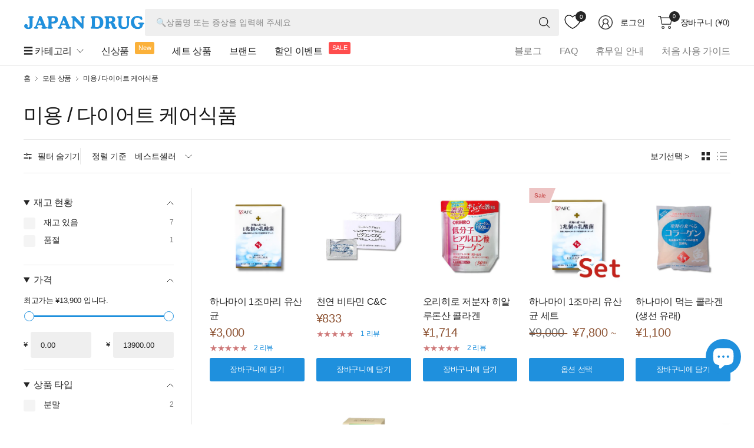

--- FILE ---
content_type: text/html; charset=utf-8
request_url: https://japandrug.jp/collections/diet
body_size: 178532
content:
<!doctype html><html class="no-js" lang="ko" dir="ltr">
<head>
<meta name="naver-site-verification" content="c7e491ad12a479617cae6e01e0ea93099041a90a" />	


 
<meta charset="utf-8">
	<meta http-equiv="X-UA-Compatible" content="IE=edge,chrome=1">
	<meta name="viewport" content="width=device-width, initial-scale=1, maximum-scale=5, viewport-fit=cover">
	<meta name="theme-color" content="#ffffff">
	<link rel="canonical" href="https://japandrug.jp/collections/diet">
	<link rel="preconnect" href="https://cdn.shopify.com" crossorigin>
	<link href="//japandrug.jp/cdn/shop/t/55/assets/app.css?v=139375833687009391201766230521" as="style" rel="preload">

<link href="//japandrug.jp/cdn/shop/t/55/assets/vendor.js?v=41477546860483910021763599469" as="script" rel="preload">
<link href="//japandrug.jp/cdn/shop/t/55/assets/app.js?v=42222119013632461731763599468" as="script" rel="preload">


<script>
window.lazySizesConfig = window.lazySizesConfig || {};
window.lazySizesConfig.expand = 250;
window.lazySizesConfig.loadMode = 1;
window.lazySizesConfig.loadHidden = false;
</script>


	<link rel="icon" type="image/png" href="//japandrug.jp/cdn/shop/files/japandrug-favicon.png?crop=center&height=32&v=1742994212&width=32">

	<title>
	미용 / 다이어트 케어식품 &ndash; Japan Drug
	</title>

	
	<meta name="description" content="재팬드럭에서 판매하고 있는 일본식약처 (후생성)에서 정식으로 인가받은 다이어트 서플리먼트를 소개합니다">
	


<meta property="og:site_name" content="Japan Drug">
<meta property="og:url" content="https://japandrug.jp/collections/diet">
<meta property="og:title" content="미용 / 다이어트 케어식품">
<meta property="og:type" content="product.group">
<meta property="og:description" content="재팬드럭에서 판매하고 있는 일본식약처 (후생성)에서 정식으로 인가받은 다이어트 서플리먼트를 소개합니다"><meta property="og:image" content="http://japandrug.jp/cdn/shop/collections/4946842638956_405ed659-757f-45f1-a775-1c71913c9d24.webp?v=1741499833">
  <meta property="og:image:secure_url" content="https://japandrug.jp/cdn/shop/collections/4946842638956_405ed659-757f-45f1-a775-1c71913c9d24.webp?v=1741499833">
  <meta property="og:image:width" content="800">
  <meta property="og:image:height" content="800"><meta name="twitter:card" content="summary_large_image">
<meta name="twitter:title" content="미용 / 다이어트 케어식품">
<meta name="twitter:description" content="재팬드럭에서 판매하고 있는 일본식약처 (후생성)에서 정식으로 인가받은 다이어트 서플리먼트를 소개합니다">


	<link href="//japandrug.jp/cdn/shop/t/55/assets/app.css?v=139375833687009391201766230521" rel="stylesheet" type="text/css" media="all" />

	

	<style data-shopify>
	





	h1,h2,h3,h4,h5,h6,
	.h1,.h2,.h3,.h4,.h5,.h6,
	.logolink.text-logo,
	.heading-font,
	.h1-large,
	.customer-addresses .my-address .address-index {
		font-style: normal;
		font-weight: 500;
		font-family: "system_ui", -apple-system, 'Segoe UI', Roboto, 'Helvetica Neue', 'Noto Sans', 'Liberation Sans', Arial, sans-serif, 'Apple Color Emoji', 'Segoe UI Emoji', 'Segoe UI Symbol', 'Noto Color Emoji';
	}
	body,
	.body-font,
	.thb-product-detail .product-title {
		font-style: normal;
		font-weight: 400;
		font-family: "system_ui", -apple-system, 'Segoe UI', Roboto, 'Helvetica Neue', 'Noto Sans', 'Liberation Sans', Arial, sans-serif, 'Apple Color Emoji', 'Segoe UI Emoji', 'Segoe UI Symbol', 'Noto Color Emoji';
	}
	:root {
		--mobile-swipe-width: 75vw;
		--grid-width: 1350px;
		--grid-width-row: 1430px;
		--font-body-scale: 1.0;
		--font-body-line-height-scale: 1.0;
		--font-body-letter-spacing: -0.02em;
		--font-body-medium-weight: 500;
    --font-body-bold-weight: 700;
		--font-announcement-scale: 1.0;
		--font-heading-scale: 1.0;
		--font-heading-line-height-scale: 1.0;
		--font-heading-letter-spacing: -0.03em;
		--font-navigation-scale: 1.0;
		--font-product-title-scale: 1.0;
		--font-product-title-line-height-scale: 1.0;
		--button-letter-spacing: -0.03em;
		--button-font-scale: 1.0;

		--button-border-radius: 3px;
		--textarea-border-radius: 3px;
		--general-border-radius: 3px;

		--bg-body: #ffffff;
		--bg-body-rgb: 255,255,255;
		--bg-body-darken: #f7f7f7;
		--payment-terms-background-color: #ffffff;
		--color-body: #252525;
		--color-body-rgb: 37,37,37;
		--color-border: rgba(var(--color-body-rgb),0.1);
		--color-heading: #171717;
		--color-heading-rgb: 23,23,23;
		--color-accent: #1f90dd;
		--color-accent-rgb: 31,144,221;
		--color-overlay: #616161;
		--color-overlay-rgb: 97,97,97;
		--solid-button-background: #1f90dd;
		--solid-button-background-hover: #1b7cbe;

		--section-spacing-mobile: 15px;
		--section-spacing-desktop: 25px;

		--color-announcement-bar-text: #ffffff;
		--color-announcement-bar-bg: #1f90dd;

		--color-header-bg: #ffffff;
		--color-header-bg-rgb: 255,255,255;
		--color-header-text: #252525;
		--color-header-text-rgb: 37,37,37;
		--color-header-border: rgba(var(--color-header-text-rgb), 0.1);

		--color-price: #8D5333;
		--color-price-discounted: #6D6D6D;

		--shopify-accelerated-checkout-button-block-size: 46px;
		--shopify-accelerated-checkout-inline-alignment: center;
		--shopify-accelerated-checkout-skeleton-animation-duration: 0.25s;
		--shopify-accelerated-checkout-button-border-radius: 3px;--color-star: #CE7979;--color-inventory-instock: #279A4B;--color-inventory-lowstock: #FB9E5B;--color-badge-sold-out: #c6c6c6;
			--color-badge-sold-out-text: #6d6d6d;--color-badge-sale: #edc4c4;
			--color-badge-sale-text: #c33c3c;--color-badge-preorder: #f0f2ff;
			--color-badge-preorder-text: #3D5CFF;--color-footer-text: #252525;
		--color-footer-text-rgb: 37,37,37;
		--color-footer-bg: #F6F6F6;
	}
.badge.夏-期間限定{
				--color-badge: #c3ebf8;
				--color-badge-text: #22b5e7;
			}
		
.badge.new,.badge.リニューアル{
				--color-badge: #f5e4b1;
				--color-badge-text: #d7aa1c;
			}
		
.badge.冬-期間限定{
				--color-badge: #f5b1b1;
				--color-badge-text: #D71C1C;
			}
		
</style>


	<script>
		window.theme = window.theme || {};
		theme = {
			settings: {
				money_with_currency_format:"\u003cspan class=money\u003e¥{{amount_no_decimals}}\u003c\/span\u003e",
				cart_drawer:false,
				product_id: false,
			},
			routes: {
				root_url: '/',
				cart_url: '/cart',
				cart_add_url: '/cart/add',
				search_url: '/search',
				cart_change_url: '/cart/change',
				cart_update_url: '/cart/update',
				predictive_search_url: '/search/suggest',
			},
			variantStrings: {
        addToCart: `장바구니에 담기`,
        soldOut: `품절`,
        unavailable: `품절`,
        preOrder: `예약 주문`,
      },
			strings: {
				requiresTerms: `다음으로 진행하려면 체크박스에 체크해 주셔야 합니다 !`,
				showMore: `더보기`,
				showLess: `적게 표시`,
				showFilters: `필터 표시`,
				hideFilters: `필터 숨기기`,
				shippingEstimatorNoResults: `죄송합니다, 귀하의 주소로 배송되지 않습니다.`,
				shippingEstimatorOneResult: `고객님의 주소에는 1개의 배송 방법(배송비)만 적용됩니다：`,
				shippingEstimatorMultipleResults: `고객님의 주소에는 여러 배송 방법(배송비)이 있습니다：`,
				shippingEstimatorError: `배송비를 가져오는 중에 하나 이상의 오류가 발생했습니다：`
			}
		};
	</script>
	<script>window.performance && window.performance.mark && window.performance.mark('shopify.content_for_header.start');</script><meta name="facebook-domain-verification" content="1mix9lyk55a29dni5cakmcj4q3qc98">
<meta name="google-site-verification" content="Qbu8cUZjbXVzXD02P1AKnXjUwQFiRBN4sPHK9hZFiRY">
<meta id="shopify-digital-wallet" name="shopify-digital-wallet" content="/52740685983/digital_wallets/dialog">
<meta name="shopify-checkout-api-token" content="7637b3f338238e8d656e0e11beb04423">
<link rel="alternate" type="application/atom+xml" title="Feed" href="/collections/diet.atom" />
<link rel="alternate" hreflang="x-default" href="https://japandrug.jp/collections/diet">
<link rel="alternate" hreflang="ko" href="https://japandrug.jp/collections/diet">
<link rel="alternate" hreflang="ja" href="https://japandrug.jp/ja/collections/diet">
<link rel="alternate" type="application/json+oembed" href="https://japandrug.jp/collections/diet.oembed">
<script async="async" src="/checkouts/internal/preloads.js?locale=ko-JP"></script>
<link rel="preconnect" href="https://shop.app" crossorigin="anonymous">
<script async="async" src="https://shop.app/checkouts/internal/preloads.js?locale=ko-JP&shop_id=52740685983" crossorigin="anonymous"></script>
<script id="shopify-features" type="application/json">{"accessToken":"7637b3f338238e8d656e0e11beb04423","betas":["rich-media-storefront-analytics"],"domain":"japandrug.jp","predictiveSearch":false,"shopId":52740685983,"locale":"ko"}</script>
<script>var Shopify = Shopify || {};
Shopify.shop = "japan-drug.myshopify.com";
Shopify.locale = "ko";
Shopify.currency = {"active":"JPY","rate":"1.0"};
Shopify.country = "JP";
Shopify.theme = {"name":"Pinnacleの更新7.0.0","id":155295514838,"schema_name":"Pinnacle","schema_version":"7.0.0","theme_store_id":2852,"role":"main"};
Shopify.theme.handle = "null";
Shopify.theme.style = {"id":null,"handle":null};
Shopify.cdnHost = "japandrug.jp/cdn";
Shopify.routes = Shopify.routes || {};
Shopify.routes.root = "/";</script>
<script type="module">!function(o){(o.Shopify=o.Shopify||{}).modules=!0}(window);</script>
<script>!function(o){function n(){var o=[];function n(){o.push(Array.prototype.slice.apply(arguments))}return n.q=o,n}var t=o.Shopify=o.Shopify||{};t.loadFeatures=n(),t.autoloadFeatures=n()}(window);</script>
<script>
  window.ShopifyPay = window.ShopifyPay || {};
  window.ShopifyPay.apiHost = "shop.app\/pay";
  window.ShopifyPay.redirectState = null;
</script>
<script id="shop-js-analytics" type="application/json">{"pageType":"collection"}</script>
<script defer="defer" async type="module" src="//japandrug.jp/cdn/shopifycloud/shop-js/modules/v2/client.init-shop-cart-sync_2_vySZRZ.ko.esm.js"></script>
<script defer="defer" async type="module" src="//japandrug.jp/cdn/shopifycloud/shop-js/modules/v2/chunk.common_DltePkld.esm.js"></script>
<script defer="defer" async type="module" src="//japandrug.jp/cdn/shopifycloud/shop-js/modules/v2/chunk.modal_CITvsnQ_.esm.js"></script>
<script type="module">
  await import("//japandrug.jp/cdn/shopifycloud/shop-js/modules/v2/client.init-shop-cart-sync_2_vySZRZ.ko.esm.js");
await import("//japandrug.jp/cdn/shopifycloud/shop-js/modules/v2/chunk.common_DltePkld.esm.js");
await import("//japandrug.jp/cdn/shopifycloud/shop-js/modules/v2/chunk.modal_CITvsnQ_.esm.js");

  window.Shopify.SignInWithShop?.initShopCartSync?.({"fedCMEnabled":true,"windoidEnabled":true});

</script>
<script>
  window.Shopify = window.Shopify || {};
  if (!window.Shopify.featureAssets) window.Shopify.featureAssets = {};
  window.Shopify.featureAssets['shop-js'] = {"shop-cart-sync":["modules/v2/client.shop-cart-sync_CbRb-uxN.ko.esm.js","modules/v2/chunk.common_DltePkld.esm.js","modules/v2/chunk.modal_CITvsnQ_.esm.js"],"init-fed-cm":["modules/v2/client.init-fed-cm_dFbrkAW9.ko.esm.js","modules/v2/chunk.common_DltePkld.esm.js","modules/v2/chunk.modal_CITvsnQ_.esm.js"],"shop-cash-offers":["modules/v2/client.shop-cash-offers_D2NiGanK.ko.esm.js","modules/v2/chunk.common_DltePkld.esm.js","modules/v2/chunk.modal_CITvsnQ_.esm.js"],"shop-login-button":["modules/v2/client.shop-login-button_Ch-iZ1e8.ko.esm.js","modules/v2/chunk.common_DltePkld.esm.js","modules/v2/chunk.modal_CITvsnQ_.esm.js"],"pay-button":["modules/v2/client.pay-button_DabYClwa.ko.esm.js","modules/v2/chunk.common_DltePkld.esm.js","modules/v2/chunk.modal_CITvsnQ_.esm.js"],"shop-button":["modules/v2/client.shop-button_C0x4m3qC.ko.esm.js","modules/v2/chunk.common_DltePkld.esm.js","modules/v2/chunk.modal_CITvsnQ_.esm.js"],"avatar":["modules/v2/client.avatar_BTnouDA3.ko.esm.js"],"init-windoid":["modules/v2/client.init-windoid_BxfyZSDS.ko.esm.js","modules/v2/chunk.common_DltePkld.esm.js","modules/v2/chunk.modal_CITvsnQ_.esm.js"],"init-shop-for-new-customer-accounts":["modules/v2/client.init-shop-for-new-customer-accounts_DrNBCDox.ko.esm.js","modules/v2/client.shop-login-button_Ch-iZ1e8.ko.esm.js","modules/v2/chunk.common_DltePkld.esm.js","modules/v2/chunk.modal_CITvsnQ_.esm.js"],"init-shop-email-lookup-coordinator":["modules/v2/client.init-shop-email-lookup-coordinator_BnBc0MM4.ko.esm.js","modules/v2/chunk.common_DltePkld.esm.js","modules/v2/chunk.modal_CITvsnQ_.esm.js"],"init-shop-cart-sync":["modules/v2/client.init-shop-cart-sync_2_vySZRZ.ko.esm.js","modules/v2/chunk.common_DltePkld.esm.js","modules/v2/chunk.modal_CITvsnQ_.esm.js"],"shop-toast-manager":["modules/v2/client.shop-toast-manager_CgtH5PRU.ko.esm.js","modules/v2/chunk.common_DltePkld.esm.js","modules/v2/chunk.modal_CITvsnQ_.esm.js"],"init-customer-accounts":["modules/v2/client.init-customer-accounts_U0B4WtRw.ko.esm.js","modules/v2/client.shop-login-button_Ch-iZ1e8.ko.esm.js","modules/v2/chunk.common_DltePkld.esm.js","modules/v2/chunk.modal_CITvsnQ_.esm.js"],"init-customer-accounts-sign-up":["modules/v2/client.init-customer-accounts-sign-up_BGcKi4RZ.ko.esm.js","modules/v2/client.shop-login-button_Ch-iZ1e8.ko.esm.js","modules/v2/chunk.common_DltePkld.esm.js","modules/v2/chunk.modal_CITvsnQ_.esm.js"],"shop-follow-button":["modules/v2/client.shop-follow-button_BqowGB4p.ko.esm.js","modules/v2/chunk.common_DltePkld.esm.js","modules/v2/chunk.modal_CITvsnQ_.esm.js"],"checkout-modal":["modules/v2/client.checkout-modal_DSiMiiS0.ko.esm.js","modules/v2/chunk.common_DltePkld.esm.js","modules/v2/chunk.modal_CITvsnQ_.esm.js"],"shop-login":["modules/v2/client.shop-login_D4-taClj.ko.esm.js","modules/v2/chunk.common_DltePkld.esm.js","modules/v2/chunk.modal_CITvsnQ_.esm.js"],"lead-capture":["modules/v2/client.lead-capture_Crm-XUlp.ko.esm.js","modules/v2/chunk.common_DltePkld.esm.js","modules/v2/chunk.modal_CITvsnQ_.esm.js"],"payment-terms":["modules/v2/client.payment-terms_CkofPHpb.ko.esm.js","modules/v2/chunk.common_DltePkld.esm.js","modules/v2/chunk.modal_CITvsnQ_.esm.js"]};
</script>
<script>(function() {
  var isLoaded = false;
  function asyncLoad() {
    if (isLoaded) return;
    isLoaded = true;
    var urls = ["https:\/\/static.loloyal.com\/boom-cend\/entry-js\/boom-cend.js?shop=japan-drug.myshopify.com","https:\/\/cdn.s3.pop-convert.com\/pcjs.production.min.js?unique_id=japan-drug.myshopify.com\u0026shop=japan-drug.myshopify.com","https:\/\/script.pop-convert.com\/new-micro\/production.pc.min.js?unique_id=japan-drug.myshopify.com\u0026shop=japan-drug.myshopify.com","https:\/\/cloudsearch-1f874.kxcdn.com\/shopify.js?srp=\/a\/search\u0026filtersEnabled=1\u0026markets=1\u0026shop=japan-drug.myshopify.com","https:\/\/cdn-bundler.nice-team.net\/app\/js\/bundler.js?shop=japan-drug.myshopify.com"];
    for (var i = 0; i < urls.length; i++) {
      var s = document.createElement('script');
      s.type = 'text/javascript';
      s.async = true;
      s.src = urls[i];
      var x = document.getElementsByTagName('script')[0];
      x.parentNode.insertBefore(s, x);
    }
  };
  if(window.attachEvent) {
    window.attachEvent('onload', asyncLoad);
  } else {
    window.addEventListener('load', asyncLoad, false);
  }
})();</script>
<script id="__st">var __st={"a":52740685983,"offset":32400,"reqid":"3dbe1401-ba8b-42da-b730-d504f3655137-1769369349","pageurl":"japandrug.jp\/collections\/diet","u":"e477806e56b2","p":"collection","rtyp":"collection","rid":440799232214};</script>
<script>window.ShopifyPaypalV4VisibilityTracking = true;</script>
<script id="captcha-bootstrap">!function(){'use strict';const t='contact',e='account',n='new_comment',o=[[t,t],['blogs',n],['comments',n],[t,'customer']],c=[[e,'customer_login'],[e,'guest_login'],[e,'recover_customer_password'],[e,'create_customer']],r=t=>t.map((([t,e])=>`form[action*='/${t}']:not([data-nocaptcha='true']) input[name='form_type'][value='${e}']`)).join(','),a=t=>()=>t?[...document.querySelectorAll(t)].map((t=>t.form)):[];function s(){const t=[...o],e=r(t);return a(e)}const i='password',u='form_key',d=['recaptcha-v3-token','g-recaptcha-response','h-captcha-response',i],f=()=>{try{return window.sessionStorage}catch{return}},m='__shopify_v',_=t=>t.elements[u];function p(t,e,n=!1){try{const o=window.sessionStorage,c=JSON.parse(o.getItem(e)),{data:r}=function(t){const{data:e,action:n}=t;return t[m]||n?{data:e,action:n}:{data:t,action:n}}(c);for(const[e,n]of Object.entries(r))t.elements[e]&&(t.elements[e].value=n);n&&o.removeItem(e)}catch(o){console.error('form repopulation failed',{error:o})}}const l='form_type',E='cptcha';function T(t){t.dataset[E]=!0}const w=window,h=w.document,L='Shopify',v='ce_forms',y='captcha';let A=!1;((t,e)=>{const n=(g='f06e6c50-85a8-45c8-87d0-21a2b65856fe',I='https://cdn.shopify.com/shopifycloud/storefront-forms-hcaptcha/ce_storefront_forms_captcha_hcaptcha.v1.5.2.iife.js',D={infoText:'hCaptcha에 의해 보호됨',privacyText:'개인정보 보호',termsText:'약관'},(t,e,n)=>{const o=w[L][v],c=o.bindForm;if(c)return c(t,g,e,D).then(n);var r;o.q.push([[t,g,e,D],n]),r=I,A||(h.body.append(Object.assign(h.createElement('script'),{id:'captcha-provider',async:!0,src:r})),A=!0)});var g,I,D;w[L]=w[L]||{},w[L][v]=w[L][v]||{},w[L][v].q=[],w[L][y]=w[L][y]||{},w[L][y].protect=function(t,e){n(t,void 0,e),T(t)},Object.freeze(w[L][y]),function(t,e,n,w,h,L){const[v,y,A,g]=function(t,e,n){const i=e?o:[],u=t?c:[],d=[...i,...u],f=r(d),m=r(i),_=r(d.filter((([t,e])=>n.includes(e))));return[a(f),a(m),a(_),s()]}(w,h,L),I=t=>{const e=t.target;return e instanceof HTMLFormElement?e:e&&e.form},D=t=>v().includes(t);t.addEventListener('submit',(t=>{const e=I(t);if(!e)return;const n=D(e)&&!e.dataset.hcaptchaBound&&!e.dataset.recaptchaBound,o=_(e),c=g().includes(e)&&(!o||!o.value);(n||c)&&t.preventDefault(),c&&!n&&(function(t){try{if(!f())return;!function(t){const e=f();if(!e)return;const n=_(t);if(!n)return;const o=n.value;o&&e.removeItem(o)}(t);const e=Array.from(Array(32),(()=>Math.random().toString(36)[2])).join('');!function(t,e){_(t)||t.append(Object.assign(document.createElement('input'),{type:'hidden',name:u})),t.elements[u].value=e}(t,e),function(t,e){const n=f();if(!n)return;const o=[...t.querySelectorAll(`input[type='${i}']`)].map((({name:t})=>t)),c=[...d,...o],r={};for(const[a,s]of new FormData(t).entries())c.includes(a)||(r[a]=s);n.setItem(e,JSON.stringify({[m]:1,action:t.action,data:r}))}(t,e)}catch(e){console.error('failed to persist form',e)}}(e),e.submit())}));const S=(t,e)=>{t&&!t.dataset[E]&&(n(t,e.some((e=>e===t))),T(t))};for(const o of['focusin','change'])t.addEventListener(o,(t=>{const e=I(t);D(e)&&S(e,y())}));const B=e.get('form_key'),M=e.get(l),P=B&&M;t.addEventListener('DOMContentLoaded',(()=>{const t=y();if(P)for(const e of t)e.elements[l].value===M&&p(e,B);[...new Set([...A(),...v().filter((t=>'true'===t.dataset.shopifyCaptcha))])].forEach((e=>S(e,t)))}))}(h,new URLSearchParams(w.location.search),n,t,e,['guest_login'])})(!0,!0)}();</script>
<script integrity="sha256-4kQ18oKyAcykRKYeNunJcIwy7WH5gtpwJnB7kiuLZ1E=" data-source-attribution="shopify.loadfeatures" defer="defer" src="//japandrug.jp/cdn/shopifycloud/storefront/assets/storefront/load_feature-a0a9edcb.js" crossorigin="anonymous"></script>
<script crossorigin="anonymous" defer="defer" src="//japandrug.jp/cdn/shopifycloud/storefront/assets/shopify_pay/storefront-65b4c6d7.js?v=20250812"></script>
<script data-source-attribution="shopify.dynamic_checkout.dynamic.init">var Shopify=Shopify||{};Shopify.PaymentButton=Shopify.PaymentButton||{isStorefrontPortableWallets:!0,init:function(){window.Shopify.PaymentButton.init=function(){};var t=document.createElement("script");t.src="https://japandrug.jp/cdn/shopifycloud/portable-wallets/latest/portable-wallets.ko.js",t.type="module",document.head.appendChild(t)}};
</script>
<script data-source-attribution="shopify.dynamic_checkout.buyer_consent">
  function portableWalletsHideBuyerConsent(e){var t=document.getElementById("shopify-buyer-consent"),n=document.getElementById("shopify-subscription-policy-button");t&&n&&(t.classList.add("hidden"),t.setAttribute("aria-hidden","true"),n.removeEventListener("click",e))}function portableWalletsShowBuyerConsent(e){var t=document.getElementById("shopify-buyer-consent"),n=document.getElementById("shopify-subscription-policy-button");t&&n&&(t.classList.remove("hidden"),t.removeAttribute("aria-hidden"),n.addEventListener("click",e))}window.Shopify?.PaymentButton&&(window.Shopify.PaymentButton.hideBuyerConsent=portableWalletsHideBuyerConsent,window.Shopify.PaymentButton.showBuyerConsent=portableWalletsShowBuyerConsent);
</script>
<script data-source-attribution="shopify.dynamic_checkout.cart.bootstrap">document.addEventListener("DOMContentLoaded",(function(){function t(){return document.querySelector("shopify-accelerated-checkout-cart, shopify-accelerated-checkout")}if(t())Shopify.PaymentButton.init();else{new MutationObserver((function(e,n){t()&&(Shopify.PaymentButton.init(),n.disconnect())})).observe(document.body,{childList:!0,subtree:!0})}}));
</script>
<link id="shopify-accelerated-checkout-styles" rel="stylesheet" media="screen" href="https://japandrug.jp/cdn/shopifycloud/portable-wallets/latest/accelerated-checkout-backwards-compat.css" crossorigin="anonymous">
<style id="shopify-accelerated-checkout-cart">
        #shopify-buyer-consent {
  margin-top: 1em;
  display: inline-block;
  width: 100%;
}

#shopify-buyer-consent.hidden {
  display: none;
}

#shopify-subscription-policy-button {
  background: none;
  border: none;
  padding: 0;
  text-decoration: underline;
  font-size: inherit;
  cursor: pointer;
}

#shopify-subscription-policy-button::before {
  box-shadow: none;
}

      </style>

<script>window.performance && window.performance.mark && window.performance.mark('shopify.content_for_header.end');</script> <!-- Header hook for plugins -->

	<script>document.documentElement.className = document.documentElement.className.replace('no-js', 'js');</script>
	
<!-- BEGIN app block: shopify://apps/bucks/blocks/app-embed/4f0a9b06-9da4-4a49-b378-2de9d23a3af3 -->
<script>
  window.bucksCC = window.bucksCC || {};
  window.bucksCC.metaConfig = {};
  window.bucksCC.reConvert = function() {};
  "function" != typeof Object.assign && (Object.assign = function(n) {
    if (null == n) 
      throw new TypeError("Cannot convert undefined or null to object");
    



    for (var r = Object(n), t = 1; t < arguments.length; t++) {
      var e = arguments[t];
      if (null != e) 
        for (var o in e) 
          e.hasOwnProperty(o) && (r[o] = e[o])
    }
    return r
  });

const bucks_validateJson = json => {
    let checkedJson;
    try {
        checkedJson = JSON.parse(json);
    } catch (error) { }
    return checkedJson;
};

  const bucks_encodedData = "[base64]";

  const bucks_myshopifyDomain = "japandrug.jp";

  const decodedURI = atob(bucks_encodedData);
  const bucks_decodedString = decodeURIComponent(decodedURI);


  const bucks_parsedData = bucks_validateJson(bucks_decodedString) || {};
  Object.assign(window.bucksCC.metaConfig, {

    ... bucks_parsedData,
    money_format: "\u003cspan class=money\u003e¥{{amount_no_decimals}}\u003c\/span\u003e",
    money_with_currency_format: "\u003cspan class=money\u003e¥{{amount_no_decimals}} JPY\u003c\/span\u003e",
    userCurrency: "JPY"

  });
  window.bucksCC.reConvert = function() {};
  window.bucksCC.themeAppExtension = true;
  window.bucksCC.metaConfig.multiCurrencies = [];
  window.bucksCC.localization = {};
  
  

  window.bucksCC.localization.availableCountries = ["KR","JP"];
  window.bucksCC.localization.availableLanguages = ["ko","ja"];

  
  window.bucksCC.metaConfig.multiCurrencies = "JPY".split(',') || '';
  window.bucksCC.metaConfig.cartCurrency = "JPY" || '';

  if ((((window || {}).bucksCC || {}).metaConfig || {}).instantLoader) {
    self.fetch || (self.fetch = function(e, n) {
      return n = n || {},
      new Promise(function(t, s) {
        var r = new XMLHttpRequest,
          o = [],
          u = [],
          i = {},
          a = function() {
            return {
              ok: 2 == (r.status / 100 | 0),
              statusText: r.statusText,
              status: r.status,
              url: r.responseURL,
              text: function() {
                return Promise.resolve(r.responseText)
              },
              json: function() {
                return Promise.resolve(JSON.parse(r.responseText))
              },
              blob: function() {
                return Promise.resolve(new Blob([r.response]))
              },
              clone: a,
              headers: {
                keys: function() {
                  return o
                },
                entries: function() {
                  return u
                },
                get: function(e) {
                  return i[e.toLowerCase()]
                },
                has: function(e) {
                  return e.toLowerCase() in i
                }
              }
            }
          };
        for (var c in r.open(n.method || "get", e, !0), r.onload = function() {
          r.getAllResponseHeaders().replace(/^(.*?):[^S\n]*([sS]*?)$/gm, function(e, n, t) {
            o.push(n = n.toLowerCase()),
            u.push([n, t]),
            i[n] = i[n]
              ? i[n] + "," + t
              : t
          }),
          t(a())
        },
        r.onerror = s,
        r.withCredentials = "include" == n.credentials,
        n.headers) 
          r.setRequestHeader(c, n.headers[c]);
        r.send(n.body || null)
      })
    });
    !function() {
      function t(t) {
        const e = document.createElement("style");
        e.innerText = t,
        document.head.appendChild(e)
      }
      function e(t) {
        const e = document.createElement("script");
        e.type = "text/javascript",
        e.text = t,
        document.head.appendChild(e),
        console.log("%cBUCKSCC: Instant Loader Activated ⚡️", "background: #1c64f6; color: #fff; font-size: 12px; font-weight:bold; padding: 5px 10px; border-radius: 3px")
      }
      let n = sessionStorage.getItem("bucksccHash");
      (
        n = n
          ? JSON.parse(n)
          : null
      )
        ? e(n)
        : fetch(`https://${bucks_myshopifyDomain}/apps/buckscc/sdk.min.js`, {mode: "no-cors"}).then(function(t) {
          return t.text()
        }).then(function(t) {
          if ((t || "").length > 100) {
            const o = JSON.stringify(t);
            sessionStorage.setItem("bucksccHash", o),
            n = t,
            e(t)
          }
        })
    }();
  }

  const themeAppExLoadEvent = new Event("BUCKSCC_THEME-APP-EXTENSION_LOADED", { bubbles: true, cancelable: false });

  // Dispatch the custom event on the window
  window.dispatchEvent(themeAppExLoadEvent);

</script><!-- END app block --><!-- BEGIN app block: shopify://apps/t-lab-ai-language-translate/blocks/custom_translations/b5b83690-efd4-434d-8c6a-a5cef4019faf --><!-- BEGIN app snippet: custom_translation_scripts --><script>
(()=>{var o=/\([0-9]+?\)$/,M=/\r?\n|\r|\t|\xa0|\u200B|\u200E|&nbsp;| /g,v=/<\/?[a-z][\s\S]*>/i,t=/^(https?:\/\/|\/\/)[^\s/$.?#].[^\s]*$/i,k=/\{\{\s*([a-zA-Z_]\w*)\s*\}\}/g,p=/\{\{\s*([a-zA-Z_]\w*)\s*\}\}/,r=/^(https:)?\/\/cdn\.shopify\.com\/(.+)\.(png|jpe?g|gif|webp|svgz?|bmp|tiff?|ico|avif)/i,e=/^(https:)?\/\/cdn\.shopify\.com/i,a=/\b(?:https?|ftp)?:?\/\/?[^\s\/]+\/[^\s]+\.(?:png|jpe?g|gif|webp|svgz?|bmp|tiff?|ico|avif)\b/i,I=/url\(['"]?(.*?)['"]?\)/,m="__label:",i=document.createElement("textarea"),u={t:["src","data-src","data-source","data-href","data-zoom","data-master","data-bg","base-src"],i:["srcset","data-srcset"],o:["href","data-href"],u:["href","data-href","data-src","data-zoom"]},g=new Set(["img","picture","button","p","a","input"]),h=16.67,s=function(n){return n.nodeType===Node.ELEMENT_NODE},c=function(n){return n.nodeType===Node.TEXT_NODE};function w(n){return r.test(n.trim())||a.test(n.trim())}function b(n){return(n=>(n=n.trim(),t.test(n)))(n)||e.test(n.trim())}var l=function(n){return!n||0===n.trim().length};function j(n){return i.innerHTML=n,i.value}function T(n){return A(j(n))}function A(n){return n.trim().replace(o,"").replace(M,"").trim()}var _=1e3;function D(n){n=n.trim().replace(M,"").replace(/&amp;/g,"&").replace(/&gt;/g,">").replace(/&lt;/g,"<").trim();return n.length>_?N(n):n}function E(n){return n.trim().toLowerCase().replace(/^https:/i,"")}function N(n){for(var t=5381,r=0;r<n.length;r++)t=(t<<5)+t^n.charCodeAt(r);return(t>>>0).toString(36)}function f(n){for(var t=document.createElement("template"),r=(t.innerHTML=n,["SCRIPT","IFRAME","OBJECT","EMBED","LINK","META"]),e=/^(on\w+|srcdoc|style)$/i,a=document.createTreeWalker(t.content,NodeFilter.SHOW_ELEMENT),i=a.nextNode();i;i=a.nextNode()){var o=i;if(r.includes(o.nodeName))o.remove();else for(var u=o.attributes.length-1;0<=u;--u)e.test(o.attributes[u].name)&&o.removeAttribute(o.attributes[u].name)}return t.innerHTML}function d(n,t,r){void 0===r&&(r=20);for(var e=n,a=0;e&&e.parentElement&&a<r;){for(var i=e.parentElement,o=0,u=t;o<u.length;o++)for(var s=u[o],c=0,l=s.l;c<l.length;c++){var f=l[c];switch(f.type){case"class":for(var d=0,v=i.classList;d<v.length;d++){var p=v[d];if(f.value.test(p))return s.label}break;case"id":if(i.id&&f.value.test(i.id))return s.label;break;case"attribute":if(i.hasAttribute(f.name)){if(!f.value)return s.label;var m=i.getAttribute(f.name);if(m&&f.value.test(m))return s.label}}}e=i,a++}return"unknown"}function y(n,t){var r,e,a;"function"==typeof window.fetch&&"AbortController"in window?(r=new AbortController,e=setTimeout(function(){return r.abort()},3e3),fetch(n,{credentials:"same-origin",signal:r.signal}).then(function(n){return clearTimeout(e),n.ok?n.json():Promise.reject(n)}).then(t).catch(console.error)):((a=new XMLHttpRequest).onreadystatechange=function(){4===a.readyState&&200===a.status&&t(JSON.parse(a.responseText))},a.open("GET",n,!0),a.timeout=3e3,a.send())}function O(){var l=/([^\s]+)\.(png|jpe?g|gif|webp|svgz?|bmp|tiff?|ico|avif)$/i,f=/_(\{width\}x*|\{width\}x\{height\}|\d{3,4}x\d{3,4}|\d{3,4}x|x\d{3,4}|pinco|icon|thumb|small|compact|medium|large|grande|original|master)(_crop_\w+)*(@[2-3]x)*(.progressive)*$/i,d=/^(https?|ftp|file):\/\//i;function r(n){var t,r="".concat(n.path).concat(n.v).concat(null!=(r=n.size)?r:"",".").concat(n.p);return n.m&&(r="".concat(n.path).concat(n.m,"/").concat(n.v).concat(null!=(t=n.size)?t:"",".").concat(n.p)),n.host&&(r="".concat(null!=(t=n.protocol)?t:"","//").concat(n.host).concat(r)),n.g&&(r+=n.g),r}return{h:function(n){var t=!0,r=(d.test(n)||n.startsWith("//")||(t=!1,n="https://example.com"+n),t);n.startsWith("//")&&(r=!1,n="https:"+n);try{new URL(n)}catch(n){return null}var e,a,i,o,u,s,n=new URL(n),c=n.pathname.split("/").filter(function(n){return n});return c.length<1||(a=c.pop(),e=null!=(e=c.pop())?e:null,null===(a=a.match(l)))?null:(s=a[1],a=a[2],i=s.match(f),o=s,(u=null)!==i&&(o=s.substring(0,i.index),u=i[0]),s=0<c.length?"/"+c.join("/")+"/":"/",{protocol:r?n.protocol:null,host:t?n.host:null,path:s,g:n.search,m:e,v:o,size:u,p:a,version:n.searchParams.get("v"),width:n.searchParams.get("width")})},T:r,S:function(n){return(n.m?"/".concat(n.m,"/"):"/").concat(n.v,".").concat(n.p)},M:function(n){return(n.m?"/".concat(n.m,"/"):"/").concat(n.v,".").concat(n.p,"?v=").concat(n.version||"0")},k:function(n,t){return r({protocol:t.protocol,host:t.host,path:t.path,g:t.g,m:t.m,v:t.v,size:n.size,p:t.p,version:t.version,width:t.width})}}}var x,S,C={},H={};function q(p,n){var m=new Map,g=new Map,i=new Map,r=new Map,e=new Map,a=new Map,o=new Map,u=function(n){return n.toLowerCase().replace(/[\s\W_]+/g,"")},s=new Set(n.A.map(u)),c=0,l=!1,f=!1,d=O();function v(n,t,r){s.has(u(n))||n&&t&&(r.set(n,t),l=!0)}function t(n,t){if(n&&n.trim()&&0!==m.size){var r=A(n),e=H[r];if(e&&(p.log("dictionary",'Overlapping text: "'.concat(n,'" related to html: "').concat(e,'"')),t)&&(n=>{if(n)for(var t=h(n.outerHTML),r=t._,e=(t.I||(r=0),n.parentElement),a=0;e&&a<5;){var i=h(e.outerHTML),o=i.I,i=i._;if(o){if(p.log("dictionary","Ancestor depth ".concat(a,": overlap score=").concat(i.toFixed(3),", base=").concat(r.toFixed(3))),r<i)return 1;if(i<r&&0<r)return}e=e.parentElement,a++}})(t))p.log("dictionary",'Skipping text translation for "'.concat(n,'" because an ancestor HTML translation exists'));else{e=m.get(r);if(e)return e;var a=n;if(a&&a.trim()&&0!==g.size){for(var i,o,u,s=g.entries(),c=s.next();!c.done;){var l=c.value[0],f=c.value[1],d=a.trim().match(l);if(d&&1<d.length){i=l,o=f,u=d;break}c=s.next()}if(i&&o&&u){var v=u.slice(1),t=o.match(k);if(t&&t.length===v.length)return t.reduce(function(n,t,r){return n.replace(t,v[r])},o)}}}}return null}function h(n){var r,e,a;return!n||!n.trim()||0===i.size?{I:null,_:0}:(r=D(n),a=0,(e=null)!=(n=i.get(r))?{I:n,_:1}:(i.forEach(function(n,t){-1!==t.indexOf(r)&&(t=r.length/t.length,a<t)&&(a=t,e=n)}),{I:e,_:a}))}function w(n){return n&&n.trim()&&0!==i.size&&(n=D(n),null!=(n=i.get(n)))?n:null}function b(n){if(n&&n.trim()&&0!==r.size){var t=E(n),t=r.get(t);if(t)return t;t=d.h(n);if(t){n=d.M(t).toLowerCase(),n=r.get(n);if(n)return n;n=d.S(t).toLowerCase(),t=r.get(n);if(t)return t}}return null}function T(n){return!n||!n.trim()||0===e.size||void 0===(n=e.get(A(n)))?null:n}function y(n){return!n||!n.trim()||0===a.size||void 0===(n=a.get(E(n)))?null:n}function x(n){var t;return!n||!n.trim()||0===o.size?null:null!=(t=o.get(A(n)))?t:(t=D(n),void 0!==(n=o.get(t))?n:null)}function S(){var n={j:m,D:g,N:i,O:r,C:e,H:a,q:o,L:l,R:c,F:C};return JSON.stringify(n,function(n,t){return t instanceof Map?Object.fromEntries(t.entries()):t})}return{J:function(n,t){v(n,t,m)},U:function(n,t){n&&t&&(n=new RegExp("^".concat(n,"$"),"s"),g.set(n,t),l=!0)},$:function(n,t){var r;n!==t&&(v((r=j(r=n).trim().replace(M,"").trim()).length>_?N(r):r,t,i),c=Math.max(c,n.length))},P:function(n,t){v(n,t,r),(n=d.h(n))&&(v(d.M(n).toLowerCase(),t,r),v(d.S(n).toLowerCase(),t,r))},G:function(n,t){v(n.replace("[img-alt]","").replace(M,"").trim(),t,e)},B:function(n,t){v(n,t,a)},W:function(n,t){f=!0,v(n,t,o)},V:function(){return p.log("dictionary","Translation dictionaries: ",S),i.forEach(function(n,r){m.forEach(function(n,t){r!==t&&-1!==r.indexOf(t)&&(C[t]=A(n),H[t]=r)})}),p.log("dictionary","appliedTextTranslations: ",JSON.stringify(C)),p.log("dictionary","overlappingTexts: ",JSON.stringify(H)),{L:l,Z:f,K:t,X:w,Y:b,nn:T,tn:y,rn:x}}}}function z(n,t,r){function f(n,t){t=n.split(t);return 2===t.length?t[1].trim()?t:[t[0]]:[n]}var d=q(r,t);return n.forEach(function(n){if(n){var c,l=n.name,n=n.value;if(l&&n){if("string"==typeof n)try{c=JSON.parse(n)}catch(n){return void r.log("dictionary","Invalid metafield JSON for "+l,function(){return String(n)})}else c=n;c&&Object.keys(c).forEach(function(e){if(e){var n,t,r,a=c[e];if(a)if(e!==a)if(l.includes("judge"))r=T(e),d.W(r,a);else if(e.startsWith("[img-alt]"))d.G(e,a);else if(e.startsWith("[img-src]"))n=E(e.replace("[img-src]","")),d.P(n,a);else if(v.test(e))d.$(e,a);else if(w(e))n=E(e),d.P(n,a);else if(b(e))r=E(e),d.B(r,a);else if("/"===(n=(n=e).trim())[0]&&"/"!==n[1]&&(r=E(e),d.B(r,a),r=T(e),d.J(r,a)),p.test(e))(s=(r=e).match(k))&&0<s.length&&(t=r.replace(/[-\/\\^$*+?.()|[\]]/g,"\\$&"),s.forEach(function(n){t=t.replace(n,"(.*)")}),d.U(t,a));else if(e.startsWith(m))r=a.replace(m,""),s=e.replace(m,""),d.J(T(s),r);else{if("product_tags"===l)for(var i=0,o=["_",":"];i<o.length;i++){var u=(n=>{if(e.includes(n)){var t=f(e,n),r=f(a,n);if(t.length===r.length)return t.forEach(function(n,t){n!==r[t]&&(d.J(T(n),r[t]),d.J(T("".concat(n,":")),"".concat(r[t],":")))}),{value:void 0}}})(o[i]);if("object"==typeof u)return u.value}var s=T(e);s!==a&&d.J(s,a)}}})}}}),d.V()}function L(y,x){var e=[{label:"judge-me",l:[{type:"class",value:/jdgm/i},{type:"id",value:/judge-me/i},{type:"attribute",name:"data-widget-name",value:/review_widget/i}]}],a=O();function S(r,n,e){n.forEach(function(n){var t=r.getAttribute(n);t&&(t=n.includes("href")?e.tn(t):e.K(t))&&r.setAttribute(n,t)})}function M(n,t,r){var e,a=n.getAttribute(t);a&&((e=i(a=E(a.split("&")[0]),r))?n.setAttribute(t,e):(e=r.tn(a))&&n.setAttribute(t,e))}function k(n,t,r){var e=n.getAttribute(t);e&&(e=((n,t)=>{var r=(n=n.split(",").filter(function(n){return null!=n&&""!==n.trim()}).map(function(n){var n=n.trim().split(/\s+/),t=n[0].split("?"),r=t[0],t=t[1],t=t?t.split("&"):[],e=((n,t)=>{for(var r=0;r<n.length;r++)if(t(n[r]))return n[r];return null})(t,function(n){return n.startsWith("v=")}),t=t.filter(function(n){return!n.startsWith("v=")}),n=n[1];return{url:r,version:e,en:t.join("&"),size:n}}))[0].url;if(r=i(r=n[0].version?"".concat(r,"?").concat(n[0].version):r,t)){var e=a.h(r);if(e)return n.map(function(n){var t=n.url,r=a.h(t);return r&&(t=a.k(r,e)),n.en&&(r=t.includes("?")?"&":"?",t="".concat(t).concat(r).concat(n.en)),t=n.size?"".concat(t," ").concat(n.size):t}).join(",")}})(e,r))&&n.setAttribute(t,e)}function i(n,t){var r=a.h(n);return null===r?null:(n=t.Y(n))?null===(n=a.h(n))?null:a.k(r,n):(n=a.S(r),null===(t=t.Y(n))||null===(n=a.h(t))?null:a.k(r,n))}function A(n,t,r){var e,a,i,o;r.an&&(e=n,a=r.on,u.o.forEach(function(n){var t=e.getAttribute(n);if(!t)return!1;!t.startsWith("/")||t.startsWith("//")||t.startsWith(a)||(t="".concat(a).concat(t),e.setAttribute(n,t))})),i=n,r=u.u.slice(),o=t,r.forEach(function(n){var t,r=i.getAttribute(n);r&&(w(r)?(t=o.Y(r))&&i.setAttribute(n,t):(t=o.tn(r))&&i.setAttribute(n,t))})}function _(t,r){var n,e,a,i,o;u.t.forEach(function(n){return M(t,n,r)}),u.i.forEach(function(n){return k(t,n,r)}),e="alt",a=r,(o=(n=t).getAttribute(e))&&((i=a.nn(o))?n.setAttribute(e,i):(i=a.K(o))&&n.setAttribute(e,i))}return{un:function(n){return!(!n||!s(n)||x.sn.includes((n=n).tagName.toLowerCase())||n.classList.contains("tl-switcher-container")||(n=n.parentNode)&&["SCRIPT","STYLE"].includes(n.nodeName.toUpperCase()))},cn:function(n){if(c(n)&&null!=(t=n.textContent)&&t.trim()){if(y.Z)if("judge-me"===d(n,e,5)){var t=y.rn(n.textContent);if(t)return void(n.textContent=j(t))}var r,t=y.K(n.textContent,n.parentElement||void 0);t&&(r=n.textContent.trim().replace(o,"").trim(),n.textContent=j(n.textContent.replace(r,t)))}},ln:function(n){if(!!l(n.textContent)||!n.innerHTML)return!1;if(y.Z&&"judge-me"===d(n,e,5)){var t=y.rn(n.innerHTML);if(t)return n.innerHTML=f(t),!0}t=y.X(n.innerHTML);return!!t&&(n.innerHTML=f(t),!0)},fn:function(n){var t,r,e,a,i,o,u,s,c,l;switch(S(n,["data-label","title"],y),n.tagName.toLowerCase()){case"span":S(n,["data-tooltip"],y);break;case"a":A(n,y,x);break;case"input":c=u=y,(l=(s=o=n).getAttribute("type"))&&("submit"===l||"button"===l)&&(l=s.getAttribute("value"),c=c.K(l))&&s.setAttribute("value",c),S(o,["placeholder"],u);break;case"textarea":S(n,["placeholder"],y);break;case"img":_(n,y);break;case"picture":for(var f=y,d=n.childNodes,v=0;v<d.length;v++){var p=d[v];if(p.tagName)switch(p.tagName.toLowerCase()){case"source":k(p,"data-srcset",f),k(p,"srcset",f);break;case"img":_(p,f)}}break;case"div":s=l=y,(u=o=c=n)&&(o=o.style.backgroundImage||o.getAttribute("data-bg")||"")&&"none"!==o&&(o=o.match(I))&&o[1]&&(o=o[1],s=s.Y(o))&&(u.style.backgroundImage='url("'.concat(s,'")')),a=c,i=l,["src","data-src","data-bg"].forEach(function(n){return M(a,n,i)}),["data-bgset"].forEach(function(n){return k(a,n,i)}),["data-href"].forEach(function(n){return S(a,[n],i)});break;case"button":r=y,(e=(t=n).getAttribute("value"))&&(r=r.K(e))&&t.setAttribute("value",r);break;case"iframe":e=y,(r=(t=n).getAttribute("src"))&&(e=e.tn(r))&&t.setAttribute("src",e);break;case"video":for(var m=n,g=y,h=["src"],w=0;w<h.length;w++){var b=h[w],T=m.getAttribute(b);T&&(T=g.tn(T))&&m.setAttribute(b,T)}}},getImageTranslation:function(n){return i(n,y)}}}function R(s,c,l){r=c.dn,e=new WeakMap;var r,e,a={add:function(n){var t=Date.now()+r;e.set(n,t)},has:function(n){var t=null!=(t=e.get(n))?t:0;return!(Date.now()>=t&&(e.delete(n),1))}},i=[],o=[],f=[],d=[],u=2*h,v=3*h;function p(n){var t,r,e;n&&(n.nodeType===Node.TEXT_NODE&&s.un(n.parentElement)?s.cn(n):s.un(n)&&(n=n,s.fn(n),t=g.has(n.tagName.toLowerCase())||(t=(t=n).getBoundingClientRect(),r=window.innerHeight||document.documentElement.clientHeight,e=window.innerWidth||document.documentElement.clientWidth,r=t.top<=r&&0<=t.top+t.height,e=t.left<=e&&0<=t.left+t.width,r&&e),a.has(n)||(t?i:o).push(n)))}function m(n){if(l.log("messageHandler","Processing element:",n),s.un(n)){var t=s.ln(n);if(a.add(n),!t){var r=n.childNodes;l.log("messageHandler","Child nodes:",r);for(var e=0;e<r.length;e++)p(r[e])}}}requestAnimationFrame(function n(){for(var t=performance.now();0<i.length;){var r=i.shift();if(r&&!a.has(r)&&m(r),performance.now()-t>=v)break}requestAnimationFrame(n)}),requestAnimationFrame(function n(){for(var t=performance.now();0<o.length;){var r=o.shift();if(r&&!a.has(r)&&m(r),performance.now()-t>=u)break}requestAnimationFrame(n)}),c.vn&&requestAnimationFrame(function n(){for(var t=performance.now();0<f.length;){var r=f.shift();if(r&&s.fn(r),performance.now()-t>=u)break}requestAnimationFrame(n)}),c.pn&&requestAnimationFrame(function n(){for(var t=performance.now();0<d.length;){var r=d.shift();if(r&&s.cn(r),performance.now()-t>=u)break}requestAnimationFrame(n)});var n={subtree:!0,childList:!0,attributes:c.vn,characterData:c.pn};new MutationObserver(function(n){l.log("observer","Observer:",n);for(var t=0;t<n.length;t++){var r=n[t];switch(r.type){case"childList":for(var e=r.addedNodes,a=0;a<e.length;a++)p(e[a]);var i=r.target.childNodes;if(i.length<=10)for(var o=0;o<i.length;o++)p(i[o]);break;case"attributes":var u=r.target;s.un(u)&&u&&f.push(u);break;case"characterData":c.pn&&(u=r.target)&&u.nodeType===Node.TEXT_NODE&&d.push(u)}}}).observe(document.documentElement,n)}void 0===window.TranslationLab&&(window.TranslationLab={}),window.TranslationLab.CustomTranslations=(x=(()=>{var a;try{a=window.localStorage.getItem("tlab_debug_mode")||null}catch(n){a=null}return{log:function(n,t){for(var r=[],e=2;e<arguments.length;e++)r[e-2]=arguments[e];!a||"observer"===n&&"all"===a||("all"===a||a===n||"custom"===n&&"custom"===a)&&(n=r.map(function(n){if("function"==typeof n)try{return n()}catch(n){return"Error generating parameter: ".concat(n.message)}return n}),console.log.apply(console,[t].concat(n)))}}})(),S=null,{init:function(n,t){n&&!n.isPrimaryLocale&&n.translationsMetadata&&n.translationsMetadata.length&&(0<(t=((n,t,r,e)=>{function a(n,t){for(var r=[],e=2;e<arguments.length;e++)r[e-2]=arguments[e];for(var a=0,i=r;a<i.length;a++){var o=i[a];if(o&&void 0!==o[n])return o[n]}return t}var i=window.localStorage.getItem("tlab_feature_options"),o=null;if(i)try{o=JSON.parse(i)}catch(n){e.log("dictionary","Invalid tlab_feature_options JSON",String(n))}var r=a("useMessageHandler",!0,o,i=r),u=a("messageHandlerCooldown",2e3,o,i),s=a("localizeUrls",!1,o,i),c=a("processShadowRoot",!1,o,i),l=a("attributesMutations",!1,o,i),f=a("processCharacterData",!1,o,i),d=a("excludedTemplates",[],o,i),o=a("phraseIgnoreList",[],o,i);return e.log("dictionary","useMessageHandler:",r),e.log("dictionary","messageHandlerCooldown:",u),e.log("dictionary","localizeUrls:",s),e.log("dictionary","processShadowRoot:",c),e.log("dictionary","attributesMutations:",l),e.log("dictionary","processCharacterData:",f),e.log("dictionary","excludedTemplates:",d),e.log("dictionary","phraseIgnoreList:",o),{sn:["html","head","meta","script","noscript","style","link","canvas","svg","g","path","ellipse","br","hr"],locale:n,on:t,gn:r,dn:u,an:s,hn:c,vn:l,pn:f,mn:d,A:o}})(n.locale,n.on,t,x)).mn.length&&t.mn.includes(n.template)||(n=z(n.translationsMetadata,t,x),S=L(n,t),n.L&&(t.gn&&R(S,t,x),window.addEventListener("DOMContentLoaded",function(){function e(n){n=/\/products\/(.+?)(\?.+)?$/.exec(n);return n?n[1]:null}var n,t,r,a;(a=document.querySelector(".cbb-frequently-bought-selector-label-name"))&&"true"!==a.getAttribute("translated")&&(n=e(window.location.pathname))&&(t="https://".concat(window.location.host,"/products/").concat(n,".json"),r="https://".concat(window.location.host).concat(window.Shopify.routes.root,"products/").concat(n,".json"),y(t,function(n){a.childNodes.forEach(function(t){t.textContent===n.product.title&&y(r,function(n){t.textContent!==n.product.title&&(t.textContent=n.product.title,a.setAttribute("translated","true"))})})}),document.querySelectorAll('[class*="cbb-frequently-bought-selector-link"]').forEach(function(t){var n,r;"true"!==t.getAttribute("translated")&&(n=t.getAttribute("href"))&&(r=e(n))&&y("https://".concat(window.location.host).concat(window.Shopify.routes.root,"products/").concat(r,".json"),function(n){t.textContent!==n.product.title&&(t.textContent=n.product.title,t.setAttribute("translated","true"))})}))}))))},getImageTranslation:function(n){return x.log("dictionary","translationManager: ",S),S?S.getImageTranslation(n):null}})})();
</script><!-- END app snippet -->

<script>
  (function() {
    var ctx = {
      locale: 'ko',
      isPrimaryLocale: false,
      rootUrl: '',
      translationsMetadata: [{},{"name":"product_types","value":{"濃縮液":"농축액","ブレスレット":"팔찌","インスタント":"인스턴트","点眼液":"점안액","キャンディ":"캔디","タブレット":"태블릿","レギュラーコーヒー":"레귤러 커피 (원두·분쇄)","リキッド":"리퀴드","軟カプセル":"연질캡슐","錠":"정제","ソープ":"비누","液体絆創膏":"액상반창고","貼付剤":"첩부제","ゼリー":"젤리","注入軟膏":"주입연고","腸溶性糖衣錠":"장용성 당의정","素錠":"압축정","スプレー":"스프레이","坐剤":"좌약","デンタルペースト":"덴탈 페이스트","カプレット錠":"카플렛 정","柄付きフロス":"막대 치실","クリーム":"크림","フォーム":"양식","微粒":"미립","テープ":"테이프","オイル":"오일","フィルム剤":"필름제","糖衣錠":"당의정","化粧品":"화장품","丸剤":"환제","ジェル":"젤","シロップ":"시럽","顆粒":"과립","耳せん":"귀마개","ゲル":"겔","チュアブル錠":"츄어블 정","散":"산제","軟膏":"연고","トローチ":"트로치","スティック":"스틱","カプセル":"캡슐","ガム":"껌","絆創膏":"반창고","お灸":"뜸","フィルムコーティング錠":"필름 코팅 정","細粒":"세립","シート":"시트","持続性カプセル":"지속성 캡슐","ドロップ":"드롭","二層錠":"이중 정제","乳液":"유액","ローション":"로션","液":"액상","腸溶錠":"장용정","浣腸剤":"관장제","粉":"분말","パウダー(袋入り)":"파우더 (파우치형)","ドリップバッグ":"드립백","浸剤":"티백","ショーツ":"쇼츠","ネックレス":"목걸이","ポーション":"포션","bundle":"번들","シール":"라벨"}},{"name":"custom-resource-iw3kao56e9","value":{"興和 キャベジン コーワα」":"코와 카베진 고와 알파","胃もたれ":"속 더부룩함\n","胃もたれ、胃痛、胸やけに効く胃腸薬":"속 더부룩함, 위통, 속쓰림에 효과적인 위장약","[\"\",\"\"]":"[\"\",\"\"]","[\"\"]":"[\"\"]"}},{"name":"images","value":{"[img-src]\/\/cdn.shopify.com\/s\/files\/1\/0527\/4068\/5983\/files\/biore-u-thebody-lotion-lp-kr4.png?v=1760057276":"\/\/cdn.shopify.com\/s\/files\/1\/0527\/4068\/5983\/files\/biore-u-thebody-lotion-lp-kr4.png?v=1760064852","[img-src]\/\/cdn.shopify.com\/s\/files\/1\/0527\/4068\/5983\/files\/4901559212745-1-jp.jpg?v=1761635227":"\/\/cdn.shopify.com\/s\/files\/1\/0527\/4068\/5983\/files\/4901559212745-1-kr.jpg?v=1761636257","[img-src]\/\/cdn.shopify.com\/s\/files\/1\/0527\/4068\/5983\/files\/rishiri-howto-2.jpg?v=1768529587":"\/\/cdn.shopify.com\/s\/files\/1\/0527\/4068\/5983\/files\/rishiri-howto-2-ko.jpg?v=1768533386","[img-src]\/\/cdn.shopify.com\/s\/files\/1\/0527\/4068\/5983\/files\/4901416183720-5-jp.jpg?v=1759907983":"\/\/cdn.shopify.com\/s\/files\/1\/0527\/4068\/5983\/files\/4901416183720-5-kr.jpg?v=1759907886","[img-src]\/\/cdn.shopify.com\/s\/files\/1\/0527\/4068\/5983\/files\/coolsheet-lp3-jp.png?v=1758769846":"\/\/cdn.shopify.com\/s\/files\/1\/0527\/4068\/5983\/files\/coolsheet-lp3-kr_1.png?v=1758776771","[img-src]\/\/cdn.shopify.com\/s\/files\/1\/0527\/4068\/5983\/files\/coolsheet-lp2-jp.png?v=1758769928":"\/\/cdn.shopify.com\/s\/files\/1\/0527\/4068\/5983\/files\/coolsheet-lp2-kr.png?v=1758776788","[img-src]\/\/cdn.shopify.com\/s\/files\/1\/0527\/4068\/5983\/files\/daily-necessities.png?v=1761030127":"\/\/cdn.shopify.com\/s\/files\/1\/0527\/4068\/5983\/files\/daily-necessities-kr.png?v=1761031877","[img-src]\/\/cdn.shopify.com\/s\/files\/1\/0527\/4068\/5983\/files\/coolsheet-lp4-jp.png?v=1758770224":"\/\/cdn.shopify.com\/s\/files\/1\/0527\/4068\/5983\/files\/coolsheet-lp3-kr.png?v=1758776757","[img-src]\/\/cdn.shopify.com\/s\/files\/1\/0527\/4068\/5983\/files\/iona-sample-list_2.png?v=1749475450":"\/\/cdn.shopify.com\/s\/files\/1\/0527\/4068\/5983\/files\/iona-sample-list.png?v=1749475450","[img-src]\/\/cdn.shopify.com\/s\/files\/1\/0527\/4068\/5983\/files\/4903111940288-jp.jpg?v=1765841598":"\/\/cdn.shopify.com\/s\/files\/1\/0527\/4068\/5983\/files\/4903111940288-kr.jpg?v=1765841580","[img-src]\/\/cdn.shopify.com\/s\/files\/1\/0527\/4068\/5983\/files\/kao-laurier-sanitary-panites-lp-6.jpg?v=1746608885":"\/\/cdn.shopify.com\/s\/files\/1\/0527\/4068\/5983\/files\/kao-laurier-sanitary-panites-lp-6-ko.jpg?v=1746608885","[img-src]\/\/cdn.shopify.com\/s\/files\/1\/0527\/4068\/5983\/files\/4903301017127.jpg?v=1761015670":"\/\/cdn.shopify.com\/s\/files\/1\/0527\/4068\/5983\/files\/4903301017127-kr.jpg?v=1761015804","[img-src]\/\/cdn.shopify.com\/s\/files\/1\/0527\/4068\/5983\/files\/medicine.png?v=1761030083":"\/\/cdn.shopify.com\/s\/files\/1\/0527\/4068\/5983\/files\/medicine-kr.png?v=1761031619","[img-src]\/\/cdn.shopify.com\/s\/files\/1\/0527\/4068\/5983\/files\/alcon-clear-care-jp-2.png?v=1760600192":"\/\/cdn.shopify.com\/s\/files\/1\/0527\/4068\/5983\/files\/alcon-clear-care-kr-2.png?v=1760600275","[img-src]\/\/cdn.shopify.com\/s\/files\/1\/0527\/4068\/5983\/files\/kao-laurier-sanitary-panites-lp-4.jpg?v=1746608889":"\/\/cdn.shopify.com\/s\/files\/1\/0527\/4068\/5983\/files\/kao-laurier-sanitary-panites-lp-4-ko.jpg?v=1746608885","[img-src]\/\/cdn.shopify.com\/s\/files\/1\/0527\/4068\/5983\/files\/kitanihon-hachimijiogan-shisei-lp.png?v=1768464050":"\/\/cdn.shopify.com\/s\/files\/1\/0527\/4068\/5983\/files\/kitanihon-hachimijiogan-shisei-lp-ko.png?v=1768464009","[img-src]\/\/cdn.shopify.com\/s\/files\/1\/0527\/4068\/5983\/files\/v-rhoto-dryeye.jpg?v=1768956698":"\/\/cdn.shopify.com\/s\/files\/1\/0527\/4068\/5983\/files\/v-rhoto-dryeye-ko.jpg?v=1768956699","[img-src]\/\/cdn.shopify.com\/s\/files\/1\/0527\/4068\/5983\/files\/biore-u-thebody-lotion-lp-jp.png?v=1759976215":"\/\/cdn.shopify.com\/s\/files\/1\/0527\/4068\/5983\/files\/biore-u-thebody-lotion-lp-kr.png?v=1759978252","[img-src]\/\/cdn.shopify.com\/s\/files\/1\/0527\/4068\/5983\/files\/biore-u-thebody-lotion-lp-kr.png?v=1759978252":"\/\/cdn.shopify.com\/s\/files\/1\/0527\/4068\/5983\/files\/biore-u-thebody-lotion-lp-kr.png?v=1759986541","[img-src]\/\/cdn.shopify.com\/s\/files\/1\/0527\/4068\/5983\/files\/v-rhoto-active5.jpg?v=1768893764":"\/\/cdn.shopify.com\/s\/files\/1\/0527\/4068\/5983\/files\/v-rhoto-active5-ko.jpg?v=1768893766","[img-src]\/\/cdn.shopify.com\/s\/files\/1\/0527\/4068\/5983\/files\/biore-u-thebody-lotion-lp-jp2.png?v=1760003411":"\/\/cdn.shopify.com\/s\/files\/1\/0527\/4068\/5983\/files\/biore-u-thebody-lotion-lp-kr2.png?v=1760003421","[img-src]\/\/cdn.shopify.com\/s\/files\/1\/0527\/4068\/5983\/files\/rishiri-howto-8.jpg?v=1768529819":"\/\/cdn.shopify.com\/s\/files\/1\/0527\/4068\/5983\/files\/rishiri-howto-8-ko.jpg?v=1768542132","[img-src]\/\/cdn.shopify.com\/s\/files\/1\/0527\/4068\/5983\/files\/4903111423897-jp.jpg?v=1765842271":"\/\/cdn.shopify.com\/s\/files\/1\/0527\/4068\/5983\/files\/4903111423897-kr.jpg?v=1765842322","[img-src]\/\/cdn.shopify.com\/s\/files\/1\/0527\/4068\/5983\/files\/rishiri-3.jpg?v=1768521127":"\/\/cdn.shopify.com\/s\/files\/1\/0527\/4068\/5983\/files\/rishiri-3-ko.jpg?v=1768529329","[img-src]\/\/cdn.shopify.com\/s\/files\/1\/0527\/4068\/5983\/files\/coolsheet-lp-jp.png?v=1758769883":"\/\/cdn.shopify.com\/s\/files\/1\/0527\/4068\/5983\/files\/coolsheet-lp-kr.png?v=1758776812","[img-src]\/\/cdn.shopify.com\/s\/files\/1\/0527\/4068\/5983\/files\/rishiri-shampoo-4.jpg?v=1768544988":"\/\/cdn.shopify.com\/s\/files\/1\/0527\/4068\/5983\/files\/rishiri-shampoo-4-ko.jpg?v=1768547015","[img-src]\/\/cdn.shopify.com\/s\/files\/1\/0527\/4068\/5983\/files\/v-rhoto-active1.jpg?v=1768888114":"\/\/cdn.shopify.com\/s\/files\/1\/0527\/4068\/5983\/files\/v-rhoto-active1-ko.jpg?v=1768888427","[img-src]\/\/cdn.shopify.com\/s\/files\/1\/0527\/4068\/5983\/files\/breatheright-jp-2.png?v=1760505335":"\/\/cdn.shopify.com\/s\/files\/1\/0527\/4068\/5983\/files\/breatheright-kr-2.png?v=1760505510","[img-src]\/\/cdn.shopify.com\/s\/files\/1\/0527\/4068\/5983\/files\/4901416183755-3.jpg?v=1759910849":"\/\/cdn.shopify.com\/s\/files\/1\/0527\/4068\/5983\/files\/4901416183755-3-kr.jpg?v=1759910849","[img-src]\/\/cdn.shopify.com\/s\/files\/1\/0527\/4068\/5983\/files\/rishiri-shampoo-6.jpg?v=1768545085":"\/\/cdn.shopify.com\/s\/files\/1\/0527\/4068\/5983\/files\/rishiri-shampoo-6-ko.jpg?v=1768548252","[img-src]\/\/cdn.shopify.com\/s\/files\/1\/0527\/4068\/5983\/files\/rishiri-7.jpg?v=1768521542":"\/\/cdn.shopify.com\/s\/files\/1\/0527\/4068\/5983\/files\/rishiri-7-ko.jpg?v=1768531803","[img-src]\/\/cdn.shopify.com\/s\/files\/1\/0527\/4068\/5983\/files\/v-rhoto-active3.jpg?v=1768888792":"\/\/cdn.shopify.com\/s\/files\/1\/0527\/4068\/5983\/files\/v-rhoto-active3-ko.jpg?v=1768893071","[img-src]\/\/cdn.shopify.com\/s\/files\/1\/0527\/4068\/5983\/files\/rohto-mentholatum-lip-fondue-lp1-jp.png?v=1760090589":"\/\/cdn.shopify.com\/s\/files\/1\/0527\/4068\/5983\/files\/rohto-mentholatum-lip-fondue-lp1-kr.png?v=1760090589","[img-src]\/\/cdn.shopify.com\/s\/files\/1\/0527\/4068\/5983\/files\/rohto-mentholatum-lip-fondue-lp2-jp.png?v=1760090589":"\/\/cdn.shopify.com\/s\/files\/1\/0527\/4068\/5983\/files\/rohto-mentholatum-lip-fondue-lp2-kr.png?v=1760090588","[img-src]\/\/cdn.shopify.com\/s\/files\/1\/0527\/4068\/5983\/files\/4901559212745-1-kr.jpg?v=1761636257":"\/\/cdn.shopify.com\/s\/files\/1\/0527\/4068\/5983\/files\/4901559212745-1-kr.jpg?v=1761636257","[img-src]\/\/cdn.shopify.com\/s\/files\/1\/0527\/4068\/5983\/files\/rohto-mentholatum-lip-fondue-lp3-jp.png?v=1760090588":"\/\/cdn.shopify.com\/s\/files\/1\/0527\/4068\/5983\/files\/rohto-mentholatum-lip-fondue-lp3-kr.png?v=1760090588","[img-src]\/\/cdn.shopify.com\/s\/files\/1\/0527\/4068\/5983\/files\/v-rhoto.jpg?v=1768806092":"\/\/cdn.shopify.com\/s\/files\/1\/0527\/4068\/5983\/files\/v-rhoto-ko.jpg?v=1768873630","[img-src]\/\/cdn.shopify.com\/s\/files\/1\/0527\/4068\/5983\/files\/v-rhoto-11.jpg?v=1768806253":"\/\/cdn.shopify.com\/s\/files\/1\/0527\/4068\/5983\/files\/v-rhoto-11-ko.jpg?v=1768873514","[img-src]\/\/cdn.shopify.com\/s\/files\/1\/0527\/4068\/5983\/files\/rishiri-5.jpg?v=1768521245":"\/\/cdn.shopify.com\/s\/files\/1\/0527\/4068\/5983\/files\/rishiri-5-ko.jpg?v=1768532374","[img-src]\/\/cdn.shopify.com\/s\/files\/1\/0527\/4068\/5983\/files\/aneron-5.png?v=1768970727":"\/\/cdn.shopify.com\/s\/files\/1\/0527\/4068\/5983\/files\/aneron-5-ko.jpg?v=1768979528","[img-src]\/\/cdn.shopify.com\/s\/files\/1\/0527\/4068\/5983\/files\/rishiri-13.jpg?v=1768523675":"\/\/cdn.shopify.com\/s\/files\/1\/0527\/4068\/5983\/files\/rishiri-13-ko.jpg?v=1768532964","[img-src]\/\/cdn.shopify.com\/s\/files\/1\/0527\/4068\/5983\/files\/v-rhoto-contact5.jpg?v=1768877243":"\/\/cdn.shopify.com\/s\/files\/1\/0527\/4068\/5983\/files\/v-rhoto-contact5-ko.jpg?v=1768878104","[img-src]\/\/cdn.shopify.com\/s\/files\/1\/0527\/4068\/5983\/files\/4901301440891-ja.jpg?v=1755227729":"\/\/cdn.shopify.com\/s\/files\/1\/0527\/4068\/5983\/files\/4901301440891-ko.jpg?v=1755228452","[img-src]\/\/cdn.shopify.com\/s\/files\/1\/0527\/4068\/5983\/files\/biore-u-thebody-lotion-lp-jp1.png?v=1760003365":"\/\/cdn.shopify.com\/s\/files\/1\/0527\/4068\/5983\/files\/biore-u-thebody-lotion-lp-kr1.png?v=1760003366","[img-src]\/\/cdn.shopify.com\/s\/files\/1\/0527\/4068\/5983\/files\/kao-laurier-sanitary-panites-lp-7.jpg?v=1746608889":"\/\/cdn.shopify.com\/s\/files\/1\/0527\/4068\/5983\/files\/kao-laurier-sanitary-panites-lp-7-ko.jpg?v=1746608889","[img-src]\/\/cdn.shopify.com\/s\/files\/1\/0527\/4068\/5983\/files\/v-rhoto-contact1.jpg?v=1768876227":"\/\/cdn.shopify.com\/s\/files\/1\/0527\/4068\/5983\/files\/v-rhoto-contact1-ko.jpg?v=1768878245","[img-src]\/\/cdn.shopify.com\/s\/files\/1\/0527\/4068\/5983\/files\/v-rhoto-dryeye2.jpg?v=1768956950":"\/\/cdn.shopify.com\/s\/files\/1\/0527\/4068\/5983\/files\/v-rhoto-dryeye2-ko.jpg?v=1768956951","[img-src]\/\/cdn.shopify.com\/s\/files\/1\/0527\/4068\/5983\/files\/biore-u-thebody-lotion-lp-jp3.png?v=1760054236":"\/\/cdn.shopify.com\/s\/files\/1\/0527\/4068\/5983\/files\/biore-u-thebody-lotion-lp-kr3.png?v=1760054305","[img-src]\/\/cdn.shopify.com\/s\/files\/1\/0527\/4068\/5983\/files\/kao-laurier-sanitary-panites-lp-5.jpg?v=1746608885":"\/\/cdn.shopify.com\/s\/files\/1\/0527\/4068\/5983\/files\/kao-laurier-sanitary-panites-lp-5-ko.jpg?v=1746608885","[img-src]\/\/cdn.shopify.com\/s\/files\/1\/0527\/4068\/5983\/files\/4903301017134.jpg?v=1761015670":"\/\/cdn.shopify.com\/s\/files\/1\/0527\/4068\/5983\/files\/4903301017134-kr.jpg?v=1761015821","[img-src]\/\/cdn.shopify.com\/s\/files\/1\/0527\/4068\/5983\/files\/imgi_18_quatam-one.png?v=1758522666":"\/\/cdn.shopify.com\/s\/files\/1\/0527\/4068\/5983\/files\/haleon-polident-poligrip-stable-comfortable-fit-ex-lp3-kr.png?v=1758522582","[img-src]\/\/cdn.shopify.com\/s\/files\/1\/0527\/4068\/5983\/files\/biore-u-thebody-lotion-lp-jp5.png?v=1760057298":"\/\/cdn.shopify.com\/s\/files\/1\/0527\/4068\/5983\/files\/biore-u-thebody-lotion-lp-kr5.png?v=1760057331","[img-src]\/\/cdn.shopify.com\/s\/files\/1\/0527\/4068\/5983\/files\/biore-u-thebody-lotion-lp2-jp.png?v=1759978082":"\/\/cdn.shopify.com\/s\/files\/1\/0527\/4068\/5983\/files\/biore-u-thebody-lotion-lp2-kr.png?v=1759978235","[img-src]\/\/cdn.shopify.com\/s\/files\/1\/0527\/4068\/5983\/files\/4901416183768-1.jpg?v=1759910849":"\/\/cdn.shopify.com\/s\/files\/1\/0527\/4068\/5983\/files\/4901416183768-1-kr.jpg?v=1759910849","[img-src]\/\/cdn.shopify.com\/s\/files\/1\/0527\/4068\/5983\/files\/food-snack-beverage.png?v=1761030122":"\/\/cdn.shopify.com\/s\/files\/1\/0527\/4068\/5983\/files\/food-snack-beverage-kr.png?v=1761031652","[img-src]\/\/cdn.shopify.com\/s\/files\/1\/0527\/4068\/5983\/files\/vanhouten-cocoa-kaimin-graph2.jpg?v=1768791780":"\/\/cdn.shopify.com\/s\/files\/1\/0527\/4068\/5983\/files\/vanhouten-cocoa-kaimin-graph2-ko.jpg?v=1768791611","[img-src]\/\/cdn.shopify.com\/s\/files\/1\/0527\/4068\/5983\/files\/4901559212745-jp.jpg?v=1759823097":"\/\/cdn.shopify.com\/s\/files\/1\/0527\/4068\/5983\/files\/4901559212745-kr.jpg?v=1759823696","[img-src]\/\/cdn.shopify.com\/s\/files\/1\/0527\/4068\/5983\/files\/paburon-rhinitis-ex-lp1-jp.png?v=1758877027":"\/\/cdn.shopify.com\/s\/files\/1\/0527\/4068\/5983\/files\/paburon-rhinitis-ex-lp1-kr.png?v=1758877415","[img-src]\/\/cdn.shopify.com\/s\/files\/1\/0527\/4068\/5983\/files\/haleon-polident-poligrip-total-protection-ex-lp1-jp.png?v=1758508743":"\/\/cdn.shopify.com\/s\/files\/1\/0527\/4068\/5983\/files\/haleon-polident-poligrip-total-protection-ex-lp1-kr.png?v=1758516527","[img-src]\/\/cdn.shopify.com\/s\/files\/1\/0527\/4068\/5983\/files\/haleon-polident-poligrip-stable-comfortable-fit-ex-lp1-jp.png?v=1758518997":"\/\/cdn.shopify.com\/s\/files\/1\/0527\/4068\/5983\/files\/haleon-polident-poligrip-stable-comfortable-fit-ex-lp1-kr.png?v=1758522459","[img-src]\/\/cdn.shopify.com\/s\/files\/1\/0527\/4068\/5983\/files\/paburon-rhinitis-ex-lp3-jp.png?v=1758876609":"\/\/cdn.shopify.com\/s\/files\/1\/0527\/4068\/5983\/files\/paburon-rhinitis-ex-lp3-kr.png?v=1758877397","[img-src]\/\/cdn.shopify.com\/s\/files\/1\/0527\/4068\/5983\/files\/haleon-polident-poligrip-total-protection-ex-lp2-jp.png?v=1758508748":"\/\/cdn.shopify.com\/s\/files\/1\/0527\/4068\/5983\/files\/haleon-polident-poligrip-total-protection-ex-lp2-kr.png?v=1758516505","[img-src]\/\/cdn.shopify.com\/s\/files\/1\/0527\/4068\/5983\/files\/4901416183755-2.jpg?v=1759910849":"\/\/cdn.shopify.com\/s\/files\/1\/0527\/4068\/5983\/files\/4901416183755-2-kr.jpg?v=1759910849","[img-src]\/\/cdn.shopify.com\/s\/files\/1\/0527\/4068\/5983\/files\/4901416183768-3.jpg?v=1759910849":"\/\/cdn.shopify.com\/s\/files\/1\/0527\/4068\/5983\/files\/4901416183768-3-kr.jpg?v=1759910849","[img-src]\/\/cdn.shopify.com\/s\/files\/1\/0527\/4068\/5983\/files\/4903301723868-1.jpg?v=1752458368":"\/\/cdn.shopify.com\/s\/files\/1\/0527\/4068\/5983\/files\/4903301723868-1-ko.jpg?v=1752458368","[img-src]\/\/cdn.shopify.com\/s\/files\/1\/0527\/4068\/5983\/files\/este-air-forest-refresh-mist-jp-3.png?v=1761003019":"\/\/cdn.shopify.com\/s\/files\/1\/0527\/4068\/5983\/files\/este-air-forest-refresh-mist-kr-3.png?v=1761003287","[img-src]\/\/cdn.shopify.com\/s\/files\/1\/0527\/4068\/5983\/files\/v-rhoto-5.png?v=1768805903":"\/\/cdn.shopify.com\/s\/files\/1\/0527\/4068\/5983\/files\/v-rhoto-5-ko.jpg?v=1768872566","[img-src]\/\/cdn.shopify.com\/s\/files\/1\/0527\/4068\/5983\/files\/biore-u-thebody-lotion-lp-kr1.png?v=1760003366":"\/\/cdn.shopify.com\/s\/files\/1\/0527\/4068\/5983\/files\/biore-u-thebody-lotion-lp-kr1.png?v=1760064851","[img-src]\/\/cdn.shopify.com\/s\/files\/1\/0527\/4068\/5983\/files\/4901416183768-5.jpg?v=1759910849":"\/\/cdn.shopify.com\/s\/files\/1\/0527\/4068\/5983\/files\/4901416183768-5-kr.jpg?v=1759910849","[img-alt]ギャツビー バイオコアデオドラント ボディペーパー 無香料":"갸츠비 바이오코어 데오도란트 바디 페이퍼 무향료","[img-src]\/\/cdn.shopify.com\/s\/files\/1\/0527\/4068\/5983\/files\/beauty-goods.png?v=1761031867":"\/\/cdn.shopify.com\/s\/files\/1\/0527\/4068\/5983\/files\/beauty-goods-kr.png?v=1761031901","[img-src]\/\/cdn.shopify.com\/s\/files\/1\/0527\/4068\/5983\/files\/v-rhoto-contact6-ko.jpg?v=1768878789":"\/\/cdn.shopify.com\/s\/files\/1\/0527\/4068\/5983\/files\/v-rhoto-contact6-ko.jpg?v=1768878789","[img-src]\/\/cdn.shopify.com\/s\/files\/1\/0527\/4068\/5983\/files\/v-rhoto-active2.jpg?v=1768888434":"\/\/cdn.shopify.com\/s\/files\/1\/0527\/4068\/5983\/files\/v-rhoto-active2-ko.jpg?v=1768888436","[img-src]\/\/cdn.shopify.com\/s\/files\/1\/0527\/4068\/5983\/files\/este-air-forest-refresh-mist-jp-1.png?v=1761002986":"\/\/cdn.shopify.com\/s\/files\/1\/0527\/4068\/5983\/files\/este-air-forest-refresh-mist-kr-1.png?v=1761003072","[img-src]\/\/cdn.shopify.com\/s\/files\/1\/0527\/4068\/5983\/files\/biore-u-thebody-lotion-lp-kr3.png?v=1760054305":"\/\/cdn.shopify.com\/s\/files\/1\/0527\/4068\/5983\/files\/biore-u-thebody-lotion-lp-kr3.png?v=1760064852","[img-src]\/\/cdn.shopify.com\/s\/files\/1\/0527\/4068\/5983\/files\/biore-u-thebody-lotion-lp-kr5.png?v=1760057331":"\/\/cdn.shopify.com\/s\/files\/1\/0527\/4068\/5983\/files\/biore-u-thebody-lotion-lp-kr5.png?v=1760064851","[img-src]\/\/cdn.shopify.com\/s\/files\/1\/0527\/4068\/5983\/files\/rishiri-12.jpg?v=1768521881":"\/\/cdn.shopify.com\/s\/files\/1\/0527\/4068\/5983\/files\/rishiri-12-ko.jpg?v=1768522215","[img-src]\/\/cdn.shopify.com\/s\/files\/1\/0527\/4068\/5983\/files\/rishiri-howto-3.jpg?v=1768529606":"\/\/cdn.shopify.com\/s\/files\/1\/0527\/4068\/5983\/files\/rishiri-howto-3-ko.jpg?v=1768541908","[img-src]\/\/cdn.shopify.com\/s\/files\/1\/0527\/4068\/5983\/files\/rishiri-8.jpg?v=1768525879":"\/\/cdn.shopify.com\/s\/files\/1\/0527\/4068\/5983\/files\/rishiri-8-ko.jpg?v=1768532183","[img-src]\/\/cdn.shopify.com\/s\/files\/1\/0527\/4068\/5983\/files\/rishiri-shampoo-10.jpg?v=1768545764":"\/\/cdn.shopify.com\/s\/files\/1\/0527\/4068\/5983\/files\/rishiri-shampoo-10-ko.png?v=1768551230","[img-src]\/\/cdn.shopify.com\/s\/files\/1\/0527\/4068\/5983\/files\/v-rhoto-contact6.jpg?v=1768877295":"\/\/cdn.shopify.com\/s\/files\/1\/0527\/4068\/5983\/files\/v-rhoto-contact6-ko.jpg?v=1768878440","[img-src]\/\/cdn.shopify.com\/s\/files\/1\/0527\/4068\/5983\/files\/rishiri-shampoo-1.jpg?v=1768544655":"\/\/cdn.shopify.com\/s\/files\/1\/0527\/4068\/5983\/files\/rishiri-shampoo-1-ko.jpg?v=1768546908","[img-src]\/\/cdn.shopify.com\/s\/files\/1\/0527\/4068\/5983\/files\/v-rhoto-dryeye3.jpg?v=1768961360":"\/\/cdn.shopify.com\/s\/files\/1\/0527\/4068\/5983\/files\/v-rhoto-dryeye3-ko.jpg?v=1768961360","[img-src]\/\/cdn.shopify.com\/s\/files\/1\/0527\/4068\/5983\/files\/imgi_19_quatam-two.png?v=1758522677":"\/\/cdn.shopify.com\/s\/files\/1\/0527\/4068\/5983\/files\/haleon-polident-poligrip-stable-comfortable-fit-ex-lp2-kr.png?v=1758522714","[img-src]\/\/cdn.shopify.com\/s\/files\/1\/0527\/4068\/5983\/files\/v-rhoto-contact2.jpg?v=1768876993":"\/\/cdn.shopify.com\/s\/files\/1\/0527\/4068\/5983\/files\/v-rhoto-contact2-ko.jpg?v=1768877041","[img-src]\/\/cdn.shopify.com\/s\/files\/1\/0527\/4068\/5983\/files\/rishiri-shampoo-3.jpg?v=1768544740":"\/\/cdn.shopify.com\/s\/files\/1\/0527\/4068\/5983\/files\/rishiri-shampoo3-ko.jpg?v=1768546946","[img-src]\/\/cdn.shopify.com\/s\/files\/1\/0527\/4068\/5983\/files\/este-air-forest-refresh-mist-jp-4.png?v=1761003033":"\/\/cdn.shopify.com\/s\/files\/1\/0527\/4068\/5983\/files\/este-air-forest-refresh-mist-kr-4.png?v=1761003326","[img-src]\/\/cdn.shopify.com\/s\/files\/1\/0527\/4068\/5983\/files\/biore-u-thebody-lotion-lp-jp4.png?v=1760057224":"\/\/cdn.shopify.com\/s\/files\/1\/0527\/4068\/5983\/files\/biore-u-thebody-lotion-lp-kr4.png?v=1760057276","[img-src]\/\/cdn.shopify.com\/s\/files\/1\/0527\/4068\/5983\/files\/v-rhoto-2.jpg?v=1768805704":"\/\/cdn.shopify.com\/s\/files\/1\/0527\/4068\/5983\/files\/v-rhoto-2-ko.jpg?v=1768805705","[img-src]\/\/cdn.shopify.com\/s\/files\/1\/0527\/4068\/5983\/files\/4901416183768-2.jpg?v=1759910849":"\/\/cdn.shopify.com\/s\/files\/1\/0527\/4068\/5983\/files\/4901416183768-2-kr.jpg?v=1759910849","[img-src]\/\/cdn.shopify.com\/s\/files\/1\/0527\/4068\/5983\/files\/alcon-clear-care-jp-1.png?v=1760600192":"\/\/cdn.shopify.com\/s\/files\/1\/0527\/4068\/5983\/files\/alcon-clear-care-kr-1.png?v=1760600251","[img-src]\/\/cdn.shopify.com\/s\/files\/1\/0527\/4068\/5983\/files\/rishiri-shampoo-5.jpg?v=1768545004":"\/\/cdn.shopify.com\/s\/files\/1\/0527\/4068\/5983\/files\/rishiri-shampoo-5-ko.jpg?v=1768547735","[img-src]\/\/cdn.shopify.com\/s\/files\/1\/0527\/4068\/5983\/files\/vanhouten-cocoa-kaimin-graph1.jpg?v=1768787007":"\/\/cdn.shopify.com\/s\/files\/1\/0527\/4068\/5983\/files\/vanhouten-cocoa-kaimin-graph1-ko.jpg?v=1768791611","[img-src]\/\/cdn.shopify.com\/s\/files\/1\/0527\/4068\/5983\/files\/este-air-forest-refresh-mist-jp-2.png?v=1761003002":"\/\/cdn.shopify.com\/s\/files\/1\/0527\/4068\/5983\/files\/este-air-forest-refresh-mist-kr-1.png?v=1761003072","[img-src]\/\/cdn.shopify.com\/s\/files\/1\/0527\/4068\/5983\/files\/4901416183768-4.jpg?v=1759910849":"\/\/cdn.shopify.com\/s\/files\/1\/0527\/4068\/5983\/files\/4901416183768-4-kr.jpg?v=1759910849","[img-src]\/\/cdn.shopify.com\/s\/files\/1\/0527\/4068\/5983\/files\/rishiri-shampoo-7.jpg?v=1768545243":"\/\/cdn.shopify.com\/s\/files\/1\/0527\/4068\/5983\/files\/rishiri-shampoo-7-ko.jpg?v=1768548364","[img-src]\/\/cdn.shopify.com\/s\/files\/1\/0527\/4068\/5983\/files\/v-rhoto-dryeye5.jpg?v=1768961576":"\/\/cdn.shopify.com\/s\/files\/1\/0527\/4068\/5983\/files\/v-rhoto-dryeye5-ko.jpg?v=1768961576","[img-src]\/\/cdn.shopify.com\/s\/files\/1\/0527\/4068\/5983\/files\/v-rhoto-6.png?v=1768805910":"\/\/cdn.shopify.com\/s\/files\/1\/0527\/4068\/5983\/files\/v-rhoto-6-ko.jpg?v=1768873476","[img-src]\/\/cdn.shopify.com\/s\/files\/1\/0527\/4068\/5983\/files\/4901416183744-4-jp.jpg?v=1759907983":"\/\/cdn.shopify.com\/s\/files\/1\/0527\/4068\/5983\/files\/4901416183744-4-kr.jpg?v=1759907827","[img-src]\/\/cdn.shopify.com\/s\/files\/1\/0527\/4068\/5983\/files\/4901416183744-2-jp.jpg?v=1759907982":"\/\/cdn.shopify.com\/s\/files\/1\/0527\/4068\/5983\/files\/4901416183744-2-jp_1.jpg?v=1759908332","[img-src]\/\/cdn.shopify.com\/s\/files\/1\/0527\/4068\/5983\/files\/4901416183744-3-jp.jpg?v=1759907983":"\/\/cdn.shopify.com\/s\/files\/1\/0527\/4068\/5983\/files\/4901416183744-3-kr.jpg?v=1759907827","[img-src]\/\/cdn.shopify.com\/s\/files\/1\/0527\/4068\/5983\/files\/rishiri-shampoo-9.jpg?v=1768545567":"\/\/cdn.shopify.com\/s\/files\/1\/0527\/4068\/5983\/files\/rishiri-shampoo-9-ko.jpg?v=1768549683","[img-src]\/\/cdn.shopify.com\/s\/files\/1\/0527\/4068\/5983\/files\/v-rhoto-8.jpg?v=1768873802":"\/\/cdn.shopify.com\/s\/files\/1\/0527\/4068\/5983\/files\/v-rhoto-8-ko.jpg?v=1768873785","[img-src]\/\/cdn.shopify.com\/s\/files\/1\/0527\/4068\/5983\/files\/rishiri-4.jpg?v=1768521135":"\/\/cdn.shopify.com\/s\/files\/1\/0527\/4068\/5983\/files\/rishiri-4-ko.jpg?v=1768529892","[img-src]\/\/cdn.shopify.com\/s\/files\/1\/0527\/4068\/5983\/files\/biore-u-thebody-lotion-lp-kr2.png?v=1760003421":"\/\/cdn.shopify.com\/s\/files\/1\/0527\/4068\/5983\/files\/biore-u-thebody-lotion-lp-kr2.png?v=1760064851","[img-src]\/\/cdn.shopify.com\/s\/files\/1\/0527\/4068\/5983\/files\/breatheright-jp-1.png?v=1760505292":"\/\/cdn.shopify.com\/s\/files\/1\/0527\/4068\/5983\/files\/breatheright-kr-1.png?v=1760505461","[img-src]\/\/cdn.shopify.com\/s\/files\/1\/0527\/4068\/5983\/files\/4901416183720-6.jpg?v=1759907962":"\/\/cdn.shopify.com\/s\/files\/1\/0527\/4068\/5983\/files\/4901416183720-6-kr.jpg?v=1759907987","[img-src]\/\/cdn.shopify.com\/s\/files\/1\/0527\/4068\/5983\/files\/breatheright-kr-2.png?v=1760506517":"\/\/cdn.shopify.com\/s\/files\/1\/0527\/4068\/5983\/files\/breatheright-kr-2.png?v=1760506517","[img-src]\/\/cdn.shopify.com\/s\/files\/1\/0527\/4068\/5983\/files\/breatheright-kr-2.png?v=1760505510":"\/\/cdn.shopify.com\/s\/files\/1\/0527\/4068\/5983\/files\/breatheright-kr-2.png?v=1760506517","[img-src]\/\/cdn.shopify.com\/s\/files\/1\/0527\/4068\/5983\/files\/aneron-3.png?v=1768970597":"\/\/cdn.shopify.com\/s\/files\/1\/0527\/4068\/5983\/files\/aneron-3-ko.jpg?v=1768979774"}},{"name":"product_tags","value":{"虫除け":"벌레 퇴치제","化粧水":"화장수","アサヒ":"아사히","ビスケット":"비스킷","半夏厚朴湯":"반하후박탕","カイゲンファーマ":"카이겐파마","フタバ":"후타바","横山製薬":"요코야마 제약","その他の麺類":"기타 면류","도토루":"도토루","マシュマロ":"마시멜로우","리바테이프 제약":"리바테이프 제약","日清シスコ":"닛신 시스코","마루카 식품":"마루카 식품","たれ":"소스","岩戸屋":"이와토야","かつお節":"가쓰오부시","北日本製薬":"키타니혼 제약","除毛剤":"제모제","クロバーコーポレーション":"크로버 코포레이션","ゼリー":"젤리","リップクリーム":"립밤","香辛料":"향신료","베프코":"베프코","마루토모":"마루토모","煮込むだけ":"끓이기만 하면","ノンアルコール":"논알코올","カレー":"카레","二日酔い":"숙취","マンダム":"맨담","花福堂":"하나후쿠도","フードレーベル":"푸드레벨","キッチン消耗品":"주방 소모품","アラクス":"아라쿠스","니비시 간장":"니비시 간장","다이이치 세븐표":"다이이치 세븐표","明太子":"명란젓","여름 기간한정":"여름 기간한정","ミヤリサン製薬":"미야리산 제약","沢瀉湯":"택사탕","ケロッグ":"켈로그","オカモト":"오카모토","ケーキ":"케이크","ヴィート":"비트","seabreeze":"시브리즈","ハウス食品":"하우스 식품","カゴメ":"카고메","夏 期間限定":"여름 기간한정","비씨엘":"비씨엘","BRIDGE":"브리지","食器用洗剤":"식기용 세제","その他の粉類":"기타 가루류","タルタルソース":"타르타르 소스","ヒガシマル醤油":"히가시마루 간장","ジェーピーエス製薬":"제이피에스 제약","水":"물","ジェクス":"젝스","塩":"소금","エバラ食品":"에바라 식품","スナック菓子":"스낵 과자","太田胃散":"오타이산","乳酸菌":"유산균","キリン":"키린","デンタルプロ":"덴탈 프로","닛신 오일리오":"닛신 오일리오","専科":"전과","天恵堂製薬":"텐케이도 제약","乗り物酔い止め":"멀미약","エスエスケイフーズ":"에스에스케이 푸즈","その他の飲料":"기타 음료","小児用鎮痛剤":"소아용 진통제","当帰芍薬散":"당귀작약산","衛生用品":"위생용품","山椒":"산초","네슬레":"네슬레","다이이치산쿄 헬스케어":"다이이치산쿄 헬스케어","UVクリーム":"자외선 차단 크림","含嗽薬":"구강청결제","乾物類":"건어물류","金鳥":"금조","液体絆創膏":"액상반창고","栄養補助食品":"영양 보조 식품","九十九島":"쿠주쿠시마","洗剤":"세제","니카쿠도":"니카쿠도","日清オイリオ":"닛신 오이리오","金城製菓":"금성제과","日清":"닛신","常盤薬品工業":"토키와 약품 공업","グリコ":"글리코","近江兄弟社":"오미 형제사","不二ラテックス":"후지라텍스","ハウスウェルネスフーズ":"하우스 웰니스 푸드","葛根湯加川きゅう辛夷":"갈근탕가천궁신이","医療用品":"의료용품","原口園扶桑庵":"하라구치엔 후소안","田中食品":"다나카 식품","イカリソース":"이카리 소스","しょうゆ":"간장","お茶漬け":"오차즈케","나카시마 화학 산업":"나카시마 화학 산업","ピエラス":"피에라스","旭化成":"아사히카세이","洗濯用洗剤":"세탁용 세제","バンダイ":"반다이","珍味":"진미","ハナマルキ":"하나마루키","UNO":"UNO","ヤマダイ":"야마다이","オタフク":"오타후쿠","イトウ製菓":"이토 제과","イチジク製薬":"이치지쿠 제약","ニップン":"닛푼","ディズニー":"디즈니","ウテナ":"우테나","特定保健用食品":"특정 건강 기능 식품","ラクール薬品販売":"라쿠루약품판매","ムヒ":"무히","レンズ洗浄液":"렌즈 세정액","セネファ":"세네파","도쿄 카린토":"도쿄 카린토","ウスターソース":"우스터 소스","セット":"세트","사라야":"사라야","スベルティ":"스벨티","うどん":"우동","日清製粉 ウェルナ":"닛신제분 웰나","アロインス":"아로인스","カミソリ":"면도기","森下":"모리시타","入浴剤":"입욕제","除湿剤":"제습제","明星":"묘조","ポケモン":"포켓몬","植垣米菓":"우에가키 쌀과자","帝国ファルマケア":"제국 파마케어","アリナミン製薬":"아리나민 제약","フットケア用品":"풋케어 용품","中原製菓":"나카하라 제과","各商品購入制限":"각 상품 구매 제한","ヘアカラー剤":"헤어 염색약","絆創膏":"반창고","三河屋製菓":"미카와 제과","半夏瀉心湯":"반하사심탕","木村海苔":"기무라 김","外用鎮痛消炎薬":"외용 진통 소염제","ひかり味噌":"히카리 미소","腎仙散":"진센산","白子のり":"시라코 노리","구주쿠시마":"구주쿠시마","わさび":"와사비","明治":"메이지","廣記商行":"고키 상행","京都薬品工業":"교토약품공업","レンズ装着液":"렌즈 장착액","皮膚軟化薬":"피부 연화제","라이온 제과":"라이온 제과","消臭芳香剤":"탈취 방향제","明月堂":"메이게츠도","湯注ぐだけ":"물만 부으면","こども菓子":"어린이 과자","ヘアマスク":"헤어 마스크","日本ベルム":"일본 벨름","痔治療薬":"치질 치료제","山芳製菓":"야마요시 제과","묘조":"묘조","クライス":"크라이스","ふりかけ":"후리가케","ミヤジマ":"미얀야","日東食品":"닛토 식품","ケンビ":"켄비","カルビー":"카루비","ロート製薬":"로토제약","ユウカ":"유우카","マスク":"마스크","いちご":"딸기","ネスレ":"네스레","せっけん":"비누","그린벨":"그린벨","乳液":"유액","반다이":"반다이","フェザー":"페더","フンドーダイ":"푼도다이","神州一味噌":"신슈이치 미소","デオドラント":"데오드란트","ボディシート":"바디 시트","サンヨー食品":"산요 식품","エステー":"에스테","合食":"합식","栄養機能食品":"영양 기능 식품","ダイエット":"다이어트","ソフトドリンク":"소프트드링크","丸京製菓":"마루쿄 제과","大人用鎮痛剤":"성인용 진통제","紅茶":"홍차","リスカ":"리스카","オリヒロ":"오리히로","洗眼薬":"세안약","べフコ":"베프코","第一三共ヘルスケア":"다이이치산쿄 헬스케어","スープ":"수프","フジキン":"후지킨","桂枝茯苓丸":"계지복령환","七尾製菓":"나나오 제과","マスヤ":"마스야","가루비":"가루비","油":"기름","フジバンビ":"후지반비","洗顔剤":"세안제","ハンドソープ":"핸드솝","小林製薬":"고바야시제약","消風散":"소풍산","다이코약품":"다이코약품","松永製菓":"마츠나가 제과","タイヘイ薬品":"타이헤이 약품","ハチ食品":"하치 식품","미쯔칸":"미쯔칸","毛髪用薬":"모발용 약품","池田模範堂":"이케다 모한도","総合感冒薬":"종합 감기약","唐辛子":"고추","塩胡椒":"소금 후추","天恵製菓":"텐케이 제과","コーヒー":"커피","ヤマキ":"야마기","나가노현 제약":"나가노현 제약","全薬工業":"전약공업","やま磯":"야마이소","日本アルコン":"일본 알콘","アスゲン製薬":"아스겐 제약","総合胃腸薬":"종합 위장약","興和":"코와","伊右衛門":"이에몬","国太楼":"쿠니타로","鎮うん薬":"진통제","医薬品・医薬部外品":"의약품·의약부외품","旭松":"아사히마츠","伊那食品":"이나 식품","미야지마 간장":"미야지마 간장","鼻炎用内服薬":"비염용 내복약","はちみつきんかん のど飴":"꿀 금귤 목캔디","カルシウム主薬製剤":"칼슘 보충제","エスエス製薬":"에스에스제약","コンタクト用点眼薬":"콘택트용 점안액","三立製菓":"산리쓰제과","クレヨンしんちゃん":"크레용 신짱","化粧品":"화장품","魚の屋":"어물가","パック":"팩","IONA":"이오나","부르본":"부르본","3週間以内":"3주 이내","1週間以内":"1주일 이내","명월당":"명월당","米田薬品工業":"요네다약품공업","ハート":"하트 ","キーコーヒー":"키커피","ヨックモック":"요쿠모쿠","清心蓮子飲":"청심연자음","正栄デリシィ":"쇼에이 데리시","幸田商店":"코다 상점","モロゾフ":"모로조프","久光製薬":"히사미츠제약","미츠이 제당":"미츠이 제당","ノーベル製菓":"노벨 제과","健康ケア食品":"건강 관리 식품","消臭・芳香剤":"탈취·방향제","お好み焼き粉":"오코노미야키 가루","貝印":"貝印","樋屋奇応丸":"히야기응환","介護用品":"간병용품","フィーノ":"피노","抗菌性点眼薬":"항균성 점안약","나나오 제과":"나나오 제과","滋養強壮剤":"자양 강장제","ドラえもん":"도라에몽","安中散":"안중산","sastty":"sastty","チーリン製菓":"치이린 제과","砂糖":"설탕","모로조프":"모로조프","二鶴堂":"니카쿠도","博多お土産":"하카타 선물","はたけなか製麺":"하타케나카 제면","健康茶":"건강차","やまや":"야마야","タバスコ":"타바스코","ドクター・ショール":"닥터 쇼울","真誠":"진성","浜乙女":"하마오토메","フンドーキン":"푼코킨","千鳥饅頭総本舗":"치도리만쥬 총본점","中島化学産業":"나카지마화학산업","ホーユー":"호유","口腔咽喉薬":"구강 인후약","一般点眼薬":"일반 안약","抑肝散":"억간산","コットン":"화장솜","便秘薬":"변비약","機能性表示食品":"기능성 표시 식품","越後製菓":"에치고 제과","エーエフシー":"AFC","宮島醤油":"미야지마 간장","永谷園":"나가타니엔","マヌカンピス":"마누카빈즈","マルトモ":"마루토모 ","ヘアクリーム":"헤어 크림","ポッカサッポロ":"포카 삿포로","JNTLコンシューマーヘルス":"JNTL컨슈머헬스","防已黄耆湯":"방이황기탕","ヘアケア用品":"헤어 케어 용품","ちふれ":"치후레","ペリカン石鹸":"페리칸 식품","アレルギー用点眼薬":"알레르기용 점안액","熊野油脂":"쿠마노 유시","湖池屋":"코이케야","河合薬業":"가와이약업","デザート":"디저트","三栄興産":"산에이 흥산","닥터숄":"닥터숄","마야도 제약":"마야도 제약","掃除用品":"청소용품","カバヤ食品":"카바야 식품","메이지":"메이지","洋酒":"양주","点鼻薬":"점비약 ","대채품":"대체품","タレ":"양념장","八味地黄丸":"팔미지황환","虫よけ・虫さされ薬":"벌레기피\/벌레물린데","如水庵":"조스이안","ピップ":"핏프","パスタ":"파스타","ムネ製薬":"무네 제약","小久保工業所":"고쿠보 공업소","봄 기간한정":"봄 기간한정","祐徳薬品":"유토쿠 약품","下痢止め":"지사제","ジョンソン":"죤슨","고바야시 제약":"고바야시 제약","アヲハタ":"아오하타","ライフテック":"라이프텍","その他の乾物類":"기타 건조 식품류","大森屋":"오모리야","防風通聖散":"방풍통성산","グラフィコ":"그래피코","スタイリング剤":"스타일링제","第一糖業":"제1당업","ビタミンE主薬製剤":"비타민 E 주성분 제제","ハーブスパイス":"허브 스파이스","ビタミンB主薬製剤":"비타민 B 주성분 제제","ビタミンC主薬製剤":"비타민 C 주성분 제제","ひよ子":"히오코","キッコーマン":"킷코만","ダヴ":"도브","その他の調味料":"기타 조미료","미츠모토 커피":"미츠모토 커피","フジラテックス":"후지라텍스","fino":"fino","みずむし・たむし用薬":"무좀약","テーピング":"테이핑","리본":"리본","人工涙液":"인공 눈물액","東京甲子社":"도쿄 코시샤","고칸도 제약":"고칸도 제약","防虫剤":"방충제","모모야":"모모야","ピエトロ":"피에트로","浣腸薬":"관장약","シック":"시크","温めるだけ":"데우기만 하면 됩니다","ハヤシライス":"하야시라이스","山本漢方製薬":"야마모토한방제약","겨울 기간한정":"겨울 기간한정","マルコメ":"마루코메","コリス":"코리스","마루쿄 제과":"마루쿄 제과","航空危険物":"항공 위험물","シチュー":"스튜","만담":"만담","創健社":"소켄샤","柴胡桂枝湯":"시호계지탕","コスモ食品":"코스모 식품","カート内購入制限":"장바구니 구매 수량 제한","글리코":"글리코","米田製薬":"요네다제약","ヤクルト":"야쿠르트","加味帰脾湯":"가미귀비탕","その他の精神神経用薬":"기타 정신신경용 약물","ニチバン":"니치반 ","三栄製薬":"산에이 제약","竹下製菓":"다케시타 제과","모리시타":"모리시타","고쿠보 공업소":"고쿠보 공업소","シービック":"시빅","judgeme_excluded":"judgeme_excluded","マスタード":"머스타드","ビタミン含有保健薬":"비타민 함유 건강 보조제","クッキー":"쿠키","でん六":"덴로쿠","和風":"일본풍","アース製薬":"아스제약","ユースキン製薬":"유스킨제약","기린":"기린","ラーメン":"라멘","エビス":"에비스","エーザイ":"에자이","사카에야":"사카에야","ココア":"코코아","さかえ屋":"사카에야","닛토 식품":"닛토 식품","整腸薬":"장 건강제","노벨 제과":"노벨 제과","プリペア":"프리페어","ボディクリーム":"바디 크림","福地製薬":"후쿠치 제약","모치다 헬스케어":"모치다 헬스케어","롯데":"롯데","도요수산":"도요수산","カンロ":"칸로","エヌエス":"엔에스","名糖産業":"메이토 산업","カメヤ食品":"카메야 식품","닛신":"닛신","伊丹製薬":"이타미 제약","殺菌消毒薬":"살균 소독약","1位":"1위","ダイコー食品":"다이코 식품","PREPARE":"PREPARE","ヤマヒデ食品":"야마히데 식품","トリートメント":"트리트먼트","イチビキ":"이치비키","コカ・コーラ":"코카콜라","교토 약품 공업":"교토 약품 공업","미야리산 제약":"미야리산 제약","制酸薬":"제산제","トマト製品":"토마토 제품","三幸製菓":"산코 제과","催眠鎮静薬":"최면 진정제","ダイショー":"다이쇼","나카하라 제과":"나카하라 제과","日本臓器製薬":"일본장기제약","닛푼":"닛푼","大塚食品":"오츠카 식품","婦人薬":"부인과약","大柴胡湯":"대시호탕","ソントン":"손톤","皮膚外用薬":"피부 외용약","건영제약":"건영제약","니치반":"니치반","딸기":"딸기","食品":"식품","わかもと製薬":"와카모토 제약","サンスター":"선스타","라이프텍":"라이프텍","마루코메":"마루코메","米類":"곡류","天藤製薬":"텐토 제약","歯間ブラシ":"치간 칫솔","マルタイ":"마루타이","마루타이":"마루타이","中華風":"중화풍","サラヤ":"사라야","日本茶":"일본 차","抹茶":"말차","ニコニコのり":"니코니코 노리","口中清涼剤":"구강청량제","歯痛・歯槽膿漏薬":"치통·치주염 약","おびなた":"오비나타","化膿性疾患用薬":"화농성 질환용 약물","赤城フーズ":"아카기 푸즈","くばら":"쿠바라","大日本明治製糖":"대일본메이지제당","水産乾物":"수산 건어물","日本生物化学":"일본생물화학","阿蘇製薬":"아소제약","穀物類":"곡물류","タンパク・アミノ酸主薬製剤":"단백질·아미노산 주성분 제제","ニチフリ食品":"니치후리 식품","라쿠루 약품":"라쿠루 약품","福さ屋":"후쿠사야","野口医学研究所":"노구치 의학 연구소","フェイスクリーム":"페이스 크림","여성을위한의약품":"여성을 위한 의약품","皇漢堂製薬":"황한당제약","焼き菓子":"구운 과자","龍角散":"용각산","酢":"식초","恵命堂":"혜명당","ハマダコンフェクト":"하마다 콘펙트","阪本漢法製薬":"사카모토한법제약","山口油屋福太郎":"야마구치유야후쿠타로","キャラメル":"카라멜","排膿散及湯":"배농산급탕","사가미 고무공업":"사가미 고무공업","アサクラ":"아사쿠라","不二家":"후지야","ゼリア新薬":"제리아 제약","サポーター":"서포터","その他の香辛料":"기타 향신료","青汁":"청즙","イケダ食品":"이케다 식품","桃屋":"모모야","原沢製薬工業":"하라사와제약공업","バランス栄養食品":"균형 영양 식품","漢方胃腸薬":"한방 위장약","大幸薬品":"다이코 약품","美容ダイエットケア食品":"미용 다이어트 케어 식품","ユウキ":"유우키","湿疹・かぶれ":"습진·발진","ASフーズ":"AS푸즈","로토 제약":"로토 제약","石村萬盛堂":"이시무라 만세이도","닛신 웰나":"닛신 웰나","ドレッシング":"드레싱","貧血用薬":"빈혈용 약","にんにく":"마늘","不眠対策用品":"불면 대책 용품","大鵬薬品工業":"다이호 약품 공업","グミ":"구미","サンポー食品":"산포 식품","パイン":"파인","和歌山産業":"와카야마산업","加藤製菓":"가토 제과","ウーノ":"우노","ニビシ醤油":"니비시 간장","温熱用品":"온열 용품","リボン":"리본","麺のスナオシ":"면의 스나오시","エースコック":"에이스쿡","サクマ製菓":"사쿠마 제과","도브":"도브","田辺三菱製薬":"다나베 미쓰비시 제약","SENKA":"SENKA","一柳":"이치야나기","久原醤油":"쿠하라 간장","ピジョン":"피죤","口内炎用薬":"구내염약","しんこう":"신코","持田ヘルスケア":"모치다 헬스케어","ファイテン":"파이텐","サンリオ":"산리오","サンプル":"샘플","ファイン":"파인","千鳥屋":"치도리야","KALDI":"칼디","ラテ":"라떼","井村屋":"이무라야","久慈食品":"구지식품","米菓子":"쌀과자","フルタ製菓":"후루타 제과","たいまつ食品":"타이마츠 식품","餅菓子":"떡과자","やまと蜂蜜":"야마토 벌꿀","긴비스":"긴비스","デザートベース":"디저트 베이스","相模ゴム工業":"사가미 고무 공업","風美庵":"풍미안","せんべい":"센베이","歯ブラシ":"칫솔","治療器":"치료기","ヘアミスト":"헤어 미스트","그라피코":"그라피코","鼻洗浄器":"비강 세척기","五木食品":"이쓰키 식품","三幸産業":"산코산업","コーワ":"코와","藤沢食品":"후지사와 식품","つゆ":"쯔유소스","製造終了":"생산 종료","うすき製薬":"우스키 제약","その他の食品":"기타 식품","도쿄코시샤":"도쿄코시샤","ドトール":"도토르","エムジェイビー":"엠제이비","はくばく":"하쿠바쿠","ふくや":"후쿠야","いも":"고구마","強心薬":"강심제","美容液":"미용액","グリーンベル":"그린벨","三井製糖":"미쓰이 제당","東京カリント":"도쿄 카린토","製菓粉":"제과용 가루","しんせい":"신세이","春日井製菓":"카스가이 제과","大昭製薬":"다이쇼 제약","入れ歯関連用品":"틀니 관련 용품","三島食品":"미시마 식품","救心製薬":"구심제약","だし":"다시","아세스":"아세스","健康補助食品":"건강 보조 식품","頻尿・排尿痛":"잦은 배뇨 및 배뇨통","胡椒":"후추","ベビー・マタニティ用品":"아기 및 임산부 용품","구심 제약":"구심 제약","胃腸鎮痛鎮けい薬":"위장 진통 진경 약","伊都キング":"이토 킹","高血圧・高血糖":"고혈압·고혈당","たこ焼き粉":"타코야키 가루","オリヂナル":"오리지널","大正製薬":"다이쇼 제약","禁煙補助剤":"금연 보조제","かとう製菓":"가토 제과","そば":"메밀국수","旭フレッシュ":"아사히 프레시","東雲堂":"동운당","大塚製薬":"오츠카 제약","ヤマサ醤油":"야마사 간장","宇津救命丸":"우츠 구명환","加藤美蜂園本舗":"가토미봉원본포","横山食品":"요코야마 식품","무네 제약":"무네 제약","다나베 미츠비시 제약":"다나베 미쓰비시 제약","オオサキメディカル":"오오사키메디컬","排膿散":"배농산","トマトコーポレーション":"토마토  코퍼레이션","コンドロイチン配合剤":"콘드로이친 함유제","다이쇼":"다이쇼","インフィニティ":"인피니티","ぎょう虫駆除剤":"구충제","和菓子":"화과자","耳鳴り":"이명","つぼ市製茶本舗":"츠보이치 제차 본점","カルディ":"칼디","미카와야 제과":"미카와야 제과","樹の恵 中村":"키노 메구미 나카무라","ぽん酢":"폰즈","おやつカンパニー":"오야츠컴퍼니","森永":"모리나가","中野物産":"나카노물산","長野県製薬":"나가노현 제약","エスビー":"에스비","東洋水産":"동양수산","山栄食品":"산에이식품","やげん堀":"야겐보리","니치후리 식품":"니치후리 식품","나카노 물산":"나카노 물산","理研ビタミン":"리켄 비타민","生理用品":"생리용품","クレンジング":"클렌징","닛신 시스코":"닛신 시스코","オフテクス":"오프텍스","簡単調理":"간단 조리","丸美屋":"마루미야","노구치 의학연구소":"노구치 의학연구소","有楽製菓":"유라쿠 제과","トッピング":"토핑","井上商店":"이노우에 상점","マヨネーズ":"마요네즈","桂枝湯":"계지탕","シャンプー":"샴푸","伊藤園":"이토엔 ","ユニ・チャーム":"유니참","ピュール":"퓨어","味噌":"된장","三本珈琲":"산폰 커피","ヘイリオン":"헤이리온","冬 期間限定":"겨울 기간한정","清肺湯":"청폐탕","衛生器具用品":"위생 기구 용품","3週間以上":"3주 이상","ヘアオイル":"헤어 오일","和風薬味":"일본식 향신료","中部薬品工業":"중부약품공업","浅田飴":"아사다 사탕","사카모토 한방제약":"사카모토 한방제약","シリアル類":"시리얼류","スプレッド":"스프레드","大盛食品":"오오모리 식품","사롱파스":"사롱파스","마누캉피스":"마누캉피스","精神安定剤":"정신 안정제","나가타니엔":"나가타니엔","花王":"카오","歯磨き粉":"치약","加藤産業":"가토 산업","광기상행":"광기상행","井藤漢方製薬":"이토한방제약","味蔵":"아지쿠라","アンパンマン":"호빵맨","シオノギヘルスケア":"시오노기 헬스케어","메이토 산업":"메이토 산업","補中益気湯":"보중익기탕","五淋散":"고린산","リバテープ製薬":"리바테프제약","岩城製薬":"이와키제약","パイ":"파이","カルビーポテト":"카루비 포테토","肥満治療薬":"비만 치료제","クラシエ":"크라시에","大黄甘草湯":"대황감초탕","八幡屋磯五郎":"야하타야 이소고로우","キャンベル":"캠벨","お土産":"선물","扇雀飴本舗":"선작엿본포","ギンビス":"긴비스","ジャム":"잼","마루미야":"마루미야","ミツカン":"미츠캉","ロッテ":"롯테","일본의약품기획전":"일본 의약품 기획전","ジュンビ―":"쥰비","生活環境用品":"생활 환경 용품","シーブリーズ":"시브리즈","ビーフシチュー":"비프 스튜","리스카":"리스카","炒めるだけ":"볶기만 하면","冷却用品":"냉각 용품","片岡物産":"카타오카 물산","ほりにし":"호리니시","消毒用品":"소독용품","ストッキング":"스타킹","ジャパン・アルジェ":"재팬 알제","UHA味覚糖":"UHA미각당","ブルボン":"부르봉","旺旺・ジャパン":"왕왕・재팬","鎮咳去痰薬":"진해거담제","さつまいも":"고구마","からし":"겨자","チョコレート":"초콜릿","ライオン":"라이온","洋菓子":"양과자","綿棒":"면봉","昭和産業":"쇼와산업","カレースパイス":"카레 향신료","飴":"사탕","岩塚製菓":"이와즈카 제과","기무라 김":"기무라 김","리켄 비타민":"리켄 비타민","寺岡有機醸造":"테라오카 유기 양조","味の素":"아지노모토","リキッド":"리퀴드","健栄製薬":"켄에이 제약","しもやけ・あかぎれ用薬":"동상 및 갈라짐용 약품","しょうが":"생강","ボディソープ":"바디 소프","洋風":"양식","JNTL 컨슈머헬스":"JNTL 컨슈머헬스","라이온":"라이온","農心":"농심","大和合同製薬":"다이와 합동 제약","タキザワ漢方廠":"타키자와 한방장","千寿製薬":"천주제약","かぜ薬":"감기약","焼きそば":"야키소바","やおきん":"야오킨 ","東邦":"도호","麦類":"곡류","コーセー":"코세","佐藤製薬":"사토 제약","小児用風邪薬":"소아용 감기약","白元アース":"하쿠겐 어스","亀田製菓":"가메다 제과","フマキラー":"후카킬라","一風堂":"잇푸도","덴로쿠":"덴로쿠","サニタリーショーツ":"위생 팬티","日東紅茶":"닛토 홍차","内用鎮痛消炎薬":"내복용 진통소염제","豆菓子":"콩과자","東ハト":"토하토","シマヤ":"시마야 ","リニューアル":"리뉴얼","全農食品":"전농식품","避妊用品":"피임용품","スケーター":"스케이터 ","미시마 식품":"미시마 식품","사보리노":"사보리노","丹平製薬":"단페이 제약","サントリー":"산토리","中国茶":"중국차","마스야":"마스야","かどや製油":"가도야 제유","덴탈프로":"덴탈프로","参天製薬":"산텐제약","모리나가":"모리나가","ライオン菓子":"라이온과자","メロン":"멜론","군제":"군제","まるか食品":"마루카 식품","漢方風邪薬":"한방 감기약","まるいち":"마루이치","シロップ":"시럽","エージーエフ":"AGF","ハンドクリーム":"핸드크림","小太郎漢方製薬":"코타로 한방 제약","九鬼産業":"쿠키산업","가도야제유":"가도야제유","ヨコイ":"요코이","グンゼ":"군제","金冠堂":"금관당","니코니코노리":"니코니코노리","殺虫剤":"살충제","摩耶堂製薬":"마야도 제약","ヤマザキビスケット":"야마자키 비스켓","外松":"소토마쓰","キッチンクリーナー":"주방 클리너","クラブコスメチック":"클럽 코스메틱","トイレクリーナー":"화장실 클리너","トイレ用洗剤":"화장실용 세제","バスクリーナー":"욕실 클리너","フェイスパウダー":"페이스 파우더","モントワール":"몽트와르","ユニマットリケン":"유니맷리켄","リンレイ":"린레이","住居用クリーナー":"주거용 클리너","健康食品":"건강식품","化粧下地":"메이크업 베이스","地域限定":"지역 한정","抗酸化力":"항산화력","新日本ヘルス":"신일본헬스","明色化粧品":"명색 화장품","栄養補給":"영양 보충","森下仁丹":"모리시타 은단","点耳薬":"점이약"}},{"name":"custom-resource-nax7fyxmxi","value":{"Kowa":"코와","Glico":"글리코"}},{"name":"judgeMeAllReviews1","value":{"じゃがりこ":"자가리코","맛있어요":"맛있어요","子供のおやつ、備蓄用に購入しました。1個食べ切りだから美味しく食べられます。":"아이들 간식, 비축용으로 구입했습니다. 1개씩 먹을 수 있어서 맛있게 먹을 수 있습니다.","安定の美味しさ":"안정적인 맛","일본에서 사먹었었는데 또 먹어요 맛있어서!":"일본에서 사먹었었는데 또 먹어요 맛있어서!","いつものお味":"평소의 맛","아직 먹은지 얼마 안되었지만 눈 피로감니 좀 덜 한거 같아요 꾸준히 먹고 효과가 좋았으면 해요":"아직 먹은지 얼마 안되었지만 눈 피로감이 좀 덜한 것 같아요 꾸준히 먹고 효과가 좋았으면 해요","회사 동료들하고 나눠먹었는데 인기 만점이었어요":"회사 동료들하고 나눠먹었는데 인기 만점이었어요","파인애플 맛과 향이나는  파인애플 슬라이스모양의  맛있는 캔디에요, 예전에 먹어본적이 있어서 주문했는데,  책상에 2개만 남겨두고 아이들이 맛있다고 다가져 갔네요..^^":"파인애플 맛과 향이 나는 파인애플 슬라이스 모양의 맛있는 캔디예요, 예전에 먹어본 적이 있어서 주문했는데, 책상에 2개만 남겨두고 아이들이 맛있다고 다 가져 갔네요..^^","近所のスーパーで買ったほうが安いが面倒なのでまとめ買い安定の美味しさです！！やっぱりサラダ味が1番買い置きお菓子としてあると嬉しい":"근처 슈퍼마켓에서 사는 것이 더 싸지만 번거로워서まとめ買い안정의 맛입니다!!역시 샐러드 맛이 제일 구비해 놓은 과자로 있으면 기쁩니다","맛있는 파인캔디":"맛있는 파인캔디","リピートで購入して会社に置いて夕方に毎日食べていたら検診で引っかかりました":"리피트로 구매해서 회사에 두고 저녁마다 매일 먹었더니 검진에서 걸렸습니다","おいしいです":"맛있습니다","피곤할때":"피곤할때","サクサク野菜感が新鮮！手軽に満足サラダ味じゃがりこ":"바삭한 야채감이 신선해요! 간편하게 만족하는 샐러드 맛 자가리코","인기가 좋아요":"인기가 좋아요","迅速丁寧な対応ありがとうございましたリピーターです。じゃがりこサラダ味今ハマってます":"신속하고 정중한 대응 감사합니다. 단골입니다. 자가리코 샐러드 맛에 지금 빠져 있어요.","피곤할때 특히 요즘처럼 더워서 힘든 시간대에  얼음과 함께 좋아요.":"피곤할 때 특히 요즘처럼 더워서 힘든 시간대에 얼음과 함께 좋아요.","【評価】★★★★★（4.5／5）【良かった点】・程よい塩味と野菜パウダーの風味で、サラダのさっぱり感をスナックで再現・細長いスティック状だから食べやすく、口いっぱいに広がるサクサク食感が楽しい・1袋57gの適量サイズ×12個入りで、家族や職場でシェアしても十分なボリューム【改善してほしい点】・野菜風味がさっぱりしすぎて、もう少し濃厚なコクや旨みが欲しいと感じることがある【総評】カルビーのじゃがりこサラダは、サクサクの食感と野菜パウダーならではの軽やかな風味が魅力の定番スナック。小腹満たしやおやつタイムにぴったりで、まとめ買いにも最適な12袋セット。野菜感重視のさっぱり味が好みの方に特におすすめしたい一品です。":"【평가】★★★★★（4.5／5）【좋았던 점】・적당한 소금 맛과 야채 파우더의 풍미로, 샐러드의 상쾌함을 스낵으로 재현・가늘고 긴 스틱 모양이라 먹기 편하고, 입안 가득 퍼지는 바삭한 식감이 즐거움・1봉지 57g의 적당한 사이즈×12개입으로, 가족이나 직장에서 나누어 먹어도 충분한 볼륨【개선했으면 하는 점】・야채 풍미가 너무 상쾌해서, 조금 더 진한 깊이와 감칠맛이 있었으면 하는 경우가 있음【총평】칼비의 자가리코 샐러드는 바삭한 식감과 야채 파우더 특유의 가벼운 풍미가 매력인 정통 스낵. 간단한 허기 해소나 간식 시간에 딱 맞고, 대량 구매에도 최적인 12봉지 세트. 야채 느낌을 중시한 상쾌한 맛을 좋아하는 분께 특히 추천하고 싶은 제품입니다.","いいね！":"좋아요!","やっぱり美味しい":"역시 맛있다","いろいろあったみたいだけど":"여러 가지 있었던 것 같지만","定期的に買ってしまいますね！":"정기적으로 사게 되네요!","うまい！":"맛있다!","やめられないとまらないMだと　ものたりなく　Lがいい":"멈출 수 없고 멈추지 않는 M라면 만족스럽지 않고 L가 좋아","早く届きました。":"빨리 도착했습니다.","迷ったらやっぱりサラダ味ですよ！":"고민되면 역시 샐러드 맛이죠!","単純に美味しい。安定の美味さだと思います。":"단순히 맛있다. 안정적인 맛이라고 생각합니다.","まあまあです。":"그저 그렇습니다.","最高":"최고","味と量のバランスよき":"맛과 양의 균형이 좋음","孫が喜んでくれたました":"손자가 기뻐했습니다","保存食として備えになります。":"저장식품으로 준비됩니다.","やっぱり安心と安全のじゃがりこ　味◎量◎味のバランス◎ 一度食べ始めたら止まらない 箱で買ってもすぐ消化しちゃうのでメーカーさんもっと増やして？":"역시 안심과 안전의 자가리코 맛◎양◎맛의 균형◎ 한 번 먹기 시작하면 멈출 수 없다 상자로 사도 금방 없어지니까 제조사님 더 많이 만들어 주세요?","じゃがりこ大好き♡":"자가리코 너무 좋아♡","大好き":"아주 좋아해요","じゃがりこ中毒になる美味しさ✨1日で12個食べてしまうほどの美味しさです！じゃがりこは神です✨🙏":"자가리코 중독되는 맛✨하루에 12개나 먹어버릴 정도의 맛입니다! 자가리코는 신입니다✨🙏","安定味":"안정된 맛","おいしい":"맛있는","満足":"만족","孫達がとても喜んでくれました！":"손주들이 매우 기뻐했습니다!","普通に食べても美味しいし、ポテサラにして食べても美味しい。きゅうりや玉ネギなどを入れて本格的にするのも良いと思う。":"그냥 먹어도 맛있고, 감자 샐러드로 만들어 먹어도 맛있다. 오이와 양파 등을 넣어 본격적으로 만드는 것도 좋다고 생각한다.","近くに店がないので購入":"근처에 가게가 없어서 구매","たまにすごく食べたくなことがあり、今回は箱買いしました。とても満足です。":"가끔 정말 먹고 싶을 때가 있어서 이번에는 박스로 샀습니다. 매우 만족합니다.","変わらず美味しい":"변함없이 맛있다","好きだからそれでよい":"좋아하니까 그걸로 좋아요"}},{"name":"judgeMeAllReviews2","value":{"좋아요":"좋아요","든든한 한 끼 식사로 충분해요":"든든한 한 끼 식사로 충분해요","다이어트 중에도 부담 없는 간식":"다이어트 중에도 부담 없는 간식","달콤하면서도 과즙이 톡톡 느껴지는 곤약젤리":"달콤하면서도 과즙이 톡톡 느껴지는 곤약젤리","돈코츠 풍미가 확 느껴져서 일본 라멘집에서 먹는 기분":"돈코츠 풍미가 확 느껴져서 일본 라멘집에서 먹는 기분","입안이 얼음처럼 시원해지는 강력한 청량감!":"입안이 얼음처럼 시원해지는 강력한 청량감!","바르고 나면 시원한 쿨링감이 피부를 개운하게 해줘요":"바르고 나면 시원한 쿨링감이 피부를 개운하게 해줘요","매운맛 좋아하는데 정말 딱이에요!":"매운맛 좋아하는데 정말 딱이에요!","써보니 좋습니다":"써보니 좋습니다","엄청 맛있다고 합니다":"엄청 맛있다고 합니다","빨리 왔네요":"빨리 왔네요","GOOD!!":"좋아요!!","와우.. 맛있어요...^^":"와우.. 맛있어요...^^","모든 게 좋았습니다.":"모든 게 좋았습니다.","무향 살균 소취":"무향 살균 소취","수박 슬러시":"수박 슬러시","건강식품 훗카이도 버터 강력 추천!":"건강식품 훗카이도 버터 강력 추천!","\u0026#39;눈동자의 은혜\u0026#39; 복용 후기":"'눈동자의 은혜' 복용 후기","일본에서 직접 사본 후 여기서만 주문해요.":"일본에서 직접 사본 후 여기서만 주문해요.","가성비 원탑!":"가성비 원탑!","제일 좋아하는 향!":"가장 좋아하는 향!","꼭 사세요!!":"꼭 사세요!!","열 많은 분들 필수템!":"열 많은 분들 필수템!","차안에 넣어두고 외부에 나갈때 입에 물고":"차 안에 넣어두고 외부에 나갈 때 입에 물고","넓고 두툼한 유부가 들어있어 국물 맛이 달큰하게 어울려요. 면도 통통하고 양도 많아 든든한 한 끼 식사로 충분합니다. 이열치열 더운 날씨에도 뜨끈하게 먹으니 정말 만족스럽네요. 🍲":"넓고 두툼한 유부가 들어있어 국물 맛이 달콤하게 어울려요. 면도 통통하고 양도 많아 든든한 한 끼 식사로 충분합니다. 이열치열 더운 날씨에도 뜨끈하게 먹으니 정말 만족스럽네요. 🍲","칼로리 0이라 안심하고 먹을 수 있는데 맛은 전혀 가볍지 않아요! 특히 머스캣 향이 풍부해서 상큼하게 즐기기 좋아요. 다이어트 중에도 부담 없이 간식으로 챙기기 딱이라 만족해요. 👍":"칼로리가 0이라 안심하고 먹을 수 있는데 맛은 전혀 가볍지 않아요! 특히 머스캣 향이 풍부해서 상큼하게 즐기기 좋아요. 다이어트 중에도 부담 없이 간식으로 챙기기 딱이라 만족해요. 👍","칼로리 부담 없고 간편하게 쏙 짜먹을 수 있어 출근길에도 챙겨 다니고 있어요. 백도, 망고, 포도 세 가지 맛 모두 맛있어서 질리지 않아요. 가성비 최고 간식입니다. 💜":"칼로리 부담 없고 간편하게 쏙 짜먹을 수 있어 출근길에도 챙겨 다니고 있어요. 백도, 망고, 포도 세 가지 맛 모두 맛있어서 질리지 않아요. 가성비 최고 간식입니다. 💜","국물 맛이 진하고 돈코츠 풍미가 확 느껴져서 일본 라멘집에서 먹는 기분이 들었어요. 면발도 쫄깃하고 양도 넉넉해서 간단히 한 끼로 딱이에요. 집에서 간편하게 일본식 라멘을 즐길 수 있어서 만족합니다.":"국물 맛이 진하고 돈코츠 풍미가 확 느껴져서 일본 라멘집에서 먹는 기분이 들었어요. 면발도 쫄깃하고 양도 넉넉해서 간단히 한 끼로 딱이에요. 집에서 간편하게 일본식 라멘을 즐길 수 있어서 만족합니다.","운전할 때나 회의 전, 입이 텁텁할 때 하나 먹으면 정신이 번쩍 드는 느낌이에요. 크기도 딱 적당해 휴대성도 좋아 항상 가방에 넣어 다니고 있어요.":"운전할 때나 회의 전, 입이 텁텁할 때 하나 먹으면 정신이 번쩍 드는 느낌이에요. 크기도 딱 적당해 휴대성도 좋아 항상 가방에 넣어 다니고 있어요.","여름철 땀과 피지 때문에 불편했는데, 바르고 나면 시원한 쿨링감이 피부를 개운하게 해줘요. 바디로션 대용으로 쓰기에도 산뜻하고, 땀 냄새 잡아주는 효과가 있어서 운동 후에도 꼭 찾게 되네요. 상쾌한 사용감 덕분에 만족스럽습니다.":"여름철 땀과 피지 때문에 불편했는데, 바르고 나면 시원한 쿨링감이 피부를 개운하게 해줘요. 바디로션 대용으로 쓰기에도 산뜻하고, 땀 냄새 잡아주는 효과가 있어서 운동 후에도 꼭 찾게 되네요. 상쾌한 사용감 덕분에 만족스럽습니다.","바삭한 식감과 명란 특유의 풍미가 고추 매운맛과 어우러져 술안주로도 최고였어요. 하나 먹기 시작하면 손이 멈추질 않네요. 포장도 개별이라 보관과 나눠먹기 편리해서 만족합니다.":"바삭한 식감과 명란 특유의 풍미가 고추 매운맛과 어우러져 술안주로도 최고였어요. 하나 먹기 시작하면 손이 멈추질 않네요. 포장도 개별이라 보관과 나눠먹기 편리해서 만족합니다.","자기전에 바르고 자는데 자고일어나도 촉촉하고 윤기가 좔좔흐릅니다.\n\u003cbr\u003e꾸준히 쓰면 효과가 더 좋을꺼 같네요.":"자기 전에 바르고 자는데 자고 일어나도 촉촉하고 윤기가 좔좔 흐릅니다.\n\u003cbr\u003e꾸준히 쓰면 효과가 더 좋을 것 같네요.","맛 좋아서 재구입 예정입니다 추천해요":"맛있어서 재구매 예정입니다 추천해요","치약이야 좋은거 말할 바 없는거고\n\u003cbr\u003e제대로 오느냐가 관건이죠.\n\u003cbr\u003e언제오나? 했는데 배송이 돼버렸어요^^\n\u003cbr\u003e배송 추천드려요":"치약은 좋은 것을 말할 필요도 없고\n\u003cbr\u003e제대로 오는지가 관건이죠.\n\u003cbr\u003e언제 오나? 했는데 배송이 되어버렸어요^^\n\u003cbr\u003e배송 추천드려요","생각했던맛보다 좋아여. 어릴적 가루 용각산 맛을 생각했었는데 ...갖고 다니기 쉽고... 부모님이 좋아하시네요":"생각했던 맛보다 좋아요. 어릴 적 가루 용각산 맛을 생각했었는데 ... 가지고 다니기 쉽고... 부모님이 좋아하세요","달달하고.. 너무 맛있어요...^^":"달달하고.. 너무 맛있어요...^^","배송도 빠르고, 가격도 싸고. 결제도 쉬웠습니다.":"배송도 빠르고, 가격도 싸고. 결제도 쉬웠습니다.","국내에서는 안팔아서 직구로 샀어요.\n\u003cbr\u003e무향으로 냄새 잡아주는게 필요했거든요.\n\u003cbr\u003e소독약 냄새가 희미하게 나지만 금방 날아갑니다.\n\u003cbr\u003e다쓰면 또 사러올게요 ㅎㅎ":"국내에서는 안 팔아서 직구로 샀어요.\n\u003cbr\u003e무향으로 냄새 잡아주는 게 필요했거든요.\n\u003cbr\u003e소독약 냄새가 희미하게 나지만 금방 날아갑니다.\n\u003cbr\u003e다 쓰면 또 사러 올게요 ㅎㅎ","수박 향 과 맛이 좋아요. 조금은 달달 합니다. 부드럽게 먹을 수 있어요.":"수박 향과 맛이 좋아요. 조금은 달달합니다. 부드럽게 먹을 수 있어요.","구글번역기로 영양성품을 확인해 보고,\n\u003cbr\u003e 오트우유랑 함께 먹으니 영양플러스되고\n\u003cbr\u003e 든든하네요.^^\n\u003cbr\u003e맛은 한국에 칼로리발란스보다 조금 바삭한\n\u003cbr\u003e식감이네요~^^맛도 있도 영양도 챙기고\n\u003cbr\u003e또 구매 할게요👍":"구글번역기로 영양성분을 확인해 보고,\n\u003cbr\u003e 오트우유랑 함께 먹으니 영양플러스되고\n\u003cbr\u003e 든든하네요.^^\n\u003cbr\u003e맛은 한국에 칼로리발란스보다 조금 바삭한\n\u003cbr\u003e식감이네요~^^맛도 있고 영양도 챙기고\n\u003cbr\u003e또 구매 할게요👍","맛있게 잘먹었습니다":"맛있게 잘먹었습니다","맛있어요":"맛있어요","젊었을 때는 생각하지 못한 눈의 소중함을 나이가 들어 눈이 자주 침침해지고, 피로해지고 나서야 그 소중함을 깨닫기 시작했습니다. 재팬드럭 홈페이지를 보다 우연히 '눈동자의 은혜'라는 제품을 보고 한 번에 두 달치 씩 주문해서 먹고난 뒤로는 정말 많이 개선되었습니다.":"젊었을 때는 생각하지 못한 눈의 소중함을 나이가 들어 눈이 자주 침침해지고, 피로해지고 나서야 그 소중함을 깨닫기 시작했습니다. 재팬드럭 홈페이지를 보다 우연히 '눈동자의 은혜'라는 제품을 보고 한 번에 두 달치 씩 주문해서 먹고난 뒤로는 정말 많이 개선되었습니다.","일본에서 직접 구매했던 소스인데, 너무 맛있어서 이 제품 파는 곳 찾아다녔어요.":"일본에서 직접 구매했던 소스인데, 너무 맛있어서 이 제품 파는 곳 찾아다녔어요.","하치는 소스를 전문으로 만드는 회사 브랜드에요.\n\u003cbr\u003e파스타 소스가 듬뿍 들어간 스파게티를 좋아한다면 이 제품을 꼭 사세요.\n\u003cbr\u003e큼직하게 적혀진 숫자가 소스의 용량입니다. 개인적으로 나폴리탄이 맛있었어요.":"하치는 소스를 전문으로 만드는 회사 브랜드에요.\n\u003cbr\u003e파스타 소스가 듬뿍 들어간 스파게티를 좋아한다면 이 제품을 꼭 사세요.\n\u003cbr\u003e큼직하게 적혀진 숫자가 소스의 용량입니다. 개인적으로 나폴리탄이 맛있었어요.","설명서 대비 소스가 넉넉해서 채소나 이것저것 더 넣어도 맛이 심심해지지 않아요.":"설명서 대비 소스가 넉넉해서 채소나 이것저것 더 넣어도 맛이 심심해지지 않아요.","재팬드럭에서 판매해서 얼마나 기쁘던지요.":"재팬드럭에서 판매해서 얼마나 기쁘던지요.","오이오차 시리즈 중 보리차는 파우더 타입과 티백이 있는데..\n\u003cbr\u003e파우더는 비싸요... -ㅅ-;;\n\u003cbr\u003e티백과 파우더는 보리 원재료의 차이가 가장 큰데, 파우더 타입은 깔끔한 맛이 장점이라면 이 티백은 구수한 보리차의 향이 선명하다는 것이 특징입니다.\n\u003cbr\u003e무엇보다 가격대비 양이 많아 행복해요.":"오이오차 시리즈 중 보리차는 파우더 타입과 티백이 있는데..\n\u003cbr\u003e파우더는 비싸요... -ㅅ-;;\n\u003cbr\u003e티백과 파우더는 보리 원재료의 차이가 가장 큰데, 파우더 타입은 깔끔한 맛이 장점이라면 이 티백은 구수한 보리차의 향이 선명하다는 것이 특징입니다.\n\u003cbr\u003e무엇보다 가격대비 양이 많아 행복해요.","유일한 물 대용 음료인 이걸로 올 여름 잘 보내게 될 듯 합니다.":"유일한 물 대용 음료인 이걸로 올 여름 잘 보내게 될 듯 합니다.","복숭아 향이 은은하게 나서 좋아요.\n\u003cbr\u003e팔 안쪽이나 오금 같이 접히는 부분은 화~한 느낌이 좀 들긴 한데 크게 신경쓰이는 정도는 아니에요.":"복숭아 향이 은은하게 나서 좋아요.\n\u003cbr\u003e팔 안쪽이나 오금 같이 접히는 부분은 화~한 느낌이 좀 들긴 한데 크게 신경쓰이는 정도는 아니에요.","비오레 쿨시트를 한 3곳에서 구매했는데 여기가 제일 저렴했어요(배송비 제외)\n\u003cbr\u003e20장짜리 시트 한 세트를 현재 남편이 3일에 한 번 꼴로 다 써버리는터라 조만간 재주문해야겠네요. 여름은 길고 기니까요.":"비오레 쿨시트를 세 군데에서 구매했는데 여기가 제일 저렴했어요(배송비 제외)\n\u003cbr\u003e20장짜리 시트 한 세트를 현재 남편이 3일에 한 번 꼴로 다 써버리는 터라 조만간 재주문해야겠네요. 여름은 길고 기니까요.","일본 여행 가서 사온 것을 올해 써보고 남편을 위해 구매했어요.\n\u003cbr\u003e알콜이나 멘톨 향에 민감하신 분들은 무향은 피하시는 것이 좋을 것 같아요.\n\u003cbr\u003e나중에 사라지긴 하지만 처음에 닦을 때 향이 좀 쎄게 옵니다.":"일본 여행 가서 사온 것을 올해 써보고 남편을 위해 구매했어요.\n\u003cbr\u003e알코올이나 멘톨 향에 민감하신 분들은 무향은 피하시는 것이 좋을 것 같아요.\n\u003cbr\u003e나중에 사라지긴 하지만 처음에 닦을 때 향이 좀 강하게 옵니다.","갠적으로는 복숭아 향이 더 취향이었어요.":"개인적으로는 복숭아 향이 더 취향이었어요.","몸에 열이 많으면 샤워 후 상체를 앞,뒤로 다 닦을 때 쯤이면 서서히 수분이 사라지는 것이 느껴질거에요. 그래도 다리까지는 다 닦을 수 있긴 합니다.":"몸에 열이 많으면 샤워 후 상체를 앞,뒤로 다 닦을 때 쯤이면 서서히 수분이 사라지는 것이 느껴질거에요. 그래도 다리까지는 다 닦을 수 있긴 합니다.","더위에 강한 분들은 끝까지 촉촉하게 닦으실 수 있고요.":"더위에 강한 분들은 끝까지 촉촉하게 닦으실 수 있고요.","그리고 배송비를 제외하고서는 전체적인 여름 용품이 재팬드럭이 제일 저렴합니다.":"그리고 배송비를 제외하고서는 전체적인 여름 용품이 재팬드럭이 제일 저렴합니다.","비오레 쿨시트로 감당이 안되서 고민하다 이 제품 구매했어요. 5개들이도 판매하던데.. 안보이는 것 같기도?":"비오레 쿨시트로 감당이 안되서 고민하다 이 제품 구매했어요. 5개들이도 판매하던데.. 안보이는 것 같기도?","길이는 긴데.. 이게 조금 애매한 것이 한바퀴만 두르면 매듭으로 길이가 남아서 낭비되는 느낌이라 두바퀴 두르고 묶는 대신 틈 사이로 밀어넣는 식으로 머리에 고정해요.":"길이는 긴데.. 이게 조금 애매한 것이 한바퀴만 두르면 매듭으로 길이가 남아서 낭비되는 느낌이라 두바퀴 두르고 묶는 대신 틈 사이로 밀어넣는 식으로 머리에 고정해요.","아픈 사람 느낌도 나고... 머리에 띠 두르고 싸우는 사람 느낌도 나지만 그래도 제법 효과가 있습니다. 남편이 열이 굉장히 많아서 1시간까지는 못갈 것 같았는데, 거기에 비오레 쿨 스프레이를 뿌려주거나 물을 조금 적셔서 다시 고정해주면 처음처럼 쓸 수 있어요.":"아픈 사람 느낌도 나고... 머리에 띠 두르고 싸우는 사람 느낌도 나지만 그래도 제법 효과가 있습니다. 남편이 열이 굉장히 많아서 1시간까지는 못갈 것 같았는데, 거기에 비오레 쿨 스프레이를 뿌려주거나 물을 조금 적셔서 다시 고정해주면 처음처럼 쓸 수 있어요.","일주일에 한 번씩 온열질환에 걸려서 두통이 있는데, 이 제품을 사용하니 두통이 많이 완화가 되었다고 합니다. 비싼감이 있지만 외출하거나 높은 온도에서 일하신다면 한 번쯤 써보세요.":"일주일에 한 번씩 온열질환에 걸려서 두통이 있는데, 이 제품을 사용하니 두통이 많이 완화되었다고 합니다. 비싼 감이 있지만 외출하거나 높은 온도에서 일하신다면 한 번쯤 써보세요."}},{"name":"judgeMeAllReviews3","value":{"진한 말차를 찾는다면!":"진한 말차를 찾는다면!","내용물 구성이 좋아요.":"내용물 구성이 좋아요.","아주 좋아요,,, 잘 먹을께요,,,":"아주 좋아요,,, 잘 먹을게요,,,","칫솔.":"칫솔.","자연스러운 온열감과 반복 사용 가능하다는 장점":"자연스러운 온열감과 반복 사용 가능하다는 장점","히토미노메구미":"히토미노메구미","스틱보다 병 타입이 훨씬 경제적이에요. 뜨거운 물만 부으면 풍부한 향이 퍼지고, 아이스로 먹어도 맛이 괜찮아서 요즘 아침마다 애용 중입니다. 산뜻한 끝맛이 있어 물리지 않아요.":"스틱보다 병 타입이 훨씬 경제적이에요. 뜨거운 물만 부으면 풍부한 향이 퍼지고, 아이스로 먹어도 맛이 괜찮아서 요즘 아침마다 애용 중입니다. 산뜻한 끝맛이 있어 물리지 않아요.","은은한 자스민향이 정말 기분을 좋게 해주는 티백이에요. 바쁜 아침에 하나 톡 넣어 물만 부어도 향긋하고 따뜻한 차 한잔 완성!\n\u003cbr\u003e50개입이라 가성비도 아주 좋고, 포장도 깔끔해서 선물용으로도 괜찮아요.\n\u003cbr\u003e일본에서 항상 쟁여오던 제품이라 걱정 없이 믿고 주문했는데, 직구로도 신속하게 도착해서 너무 만족스러워요. 잔잔한 휴식이 필요할 때, 이 티 하나면 충분해요.":"은은한 자스민향이 정말 기분을 좋게 해주는 티백이에요. 바쁜 아침에 하나 톡 넣어 물만 부어도 향긋하고 따뜻한 차 한잔 완성!\n\u003cbr\u003e50개입이라 가성비도 아주 좋고, 포장도 깔끔해서 선물용으로도 괜찮아요.\n\u003cbr\u003e일본에서 항상 쟁여오던 제품이라 걱정 없이 믿고 주문했는데, 직구로도 신속하게 도착해서 너무 만족스러워요. 잔잔한 휴식이 필요할 때, 이 티 하나면 충분해요.","그윽한 하고 부드러운 맛입니다":"그윽하고 부드러운 맛입니다","일본의 매운맛 카레":"일본의 매운맛 카레","바디제모기는 Gillette Venus":"바디제모기는 Gillette Venus","맛":"맛","진한 말차의 깊은 풍미를 느낄 수 있는 제품이에요. 거품 내기도 좋아서 라떼로 만들어 마시거나 베이킹에도 활용하기 너무 좋더라고요.\n\u003cbr\u003e말차 특유의 씁쓸하면서도 부드러운 맛이 고급스럽고, 소량으로도 맛이 진해서 오래 쓸 수 있어요.\n\u003cbr\u003e일본 마트에서 꼭 챙겨오던 제품인데, 이제는 집에서 주문해서 받아보니 훨씬 편해졌어요. 말차 애호가라면 무조건 추천드립니다 :)":"진한 말차의 깊은 풍미를 느낄 수 있는 제품이에요. 거품 내기도 좋아서 라떼로 만들어 마시거나 베이킹에도 활용하기 너무 좋더라고요.\n\u003cbr\u003e말차 특유의 씁쓸하면서도 부드러운 맛이 고급스럽고, 소량으로도 맛이 진해서 오래 쓸 수 있어요.\n\u003cbr\u003e일본 마트에서 꼭 챙겨오던 제품인데, 이제는 집에서 주문해서 받아보니 훨씬 편해졌어요. 말차 애호가라면 무조건 추천드립니다 :)","향기 산뜻, 휴대 용이, 피부 자극 없음":"향기 산뜻, 휴대 용이, 피부 자극 없음","200일 지속되는 무전기 모기 퇴치제라서 플러그 없고 열도 없어 안전해요. 베란다 근처, 거실 한쪽에 두기만 하면 되니까 간편하고, 냄새도 거의 없어 쾌적해요. 여름철 필수템으로 완전 만족 중입니다!":"200일 지속되는 무전기 모기 퇴치제라서 플러그 없고 열도 없어 안전해요. 베란다 근처, 거실 한쪽에 두기만 하면 되니까 간편하고, 냄새도 거의 없어 쾌적해요. 여름철 필수템으로 완전 만족 중입니다!","이것만 쓰는데..":"이것만 쓰는데..","VIO 전용 면도기는 아무거나 쓸 수 없잖아요. 예민한 부위에 사용하는 거라 신경 많이 쓰이는데, 이 제품은 자극 없이 부드럽게 케어해줘서 정말 만족하고 있어요.\n\u003cbr\u003e일본 여행 때마다 여러 개 사오곤 했는데, 이번엔 직구로 편하게 구매해서 집에서 받아봤어요. 포장도 깔끔하고 빠르게 배송돼서 믿음직했어요. 예민한 피부를 가진 분들께 특히 추천드리고 싶어요!":"VIO 전용 면도기는 아무거나 쓸 수 없잖아요. 예민한 부위에 사용하는 거라 신경 많이 쓰이는데, 이 제품은 자극 없이 부드럽게 케어해줘서 정말 만족하고 있어요.\n\u003cbr\u003e일본 여행 때마다 여러 개 사오곤 했는데, 이번엔 직구로 편하게 구매해서 집에서 받아봤어요. 포장도 깔끔하고 빠르게 배송돼서 믿음직했어요. 예민한 피부를 가진 분들께 특히 추천드리고 싶어요!","사은품으로":"사은품으로","하루 종일 눈을 많이 쓰는 직장인이라면 꼭 써보셨으면 하는 제품이에요. 20분 정도 눈 위에 얹어두기만 해도 피로가 싹 풀리는 느낌이에요.\n\u003cbr\u003e일본에 갈 때마다 다양한 향으로 쟁여오곤 했는데, 이제는 직구로 간편하게 구매할 수 있어서 너무 좋았어요. 자기 전에 딱 하나 꺼내서 눈에 얹으면 하루 마무리가 훨씬 따뜻해져요. 꿀잠템으로 추천해요!":"하루 종일 눈을 많이 쓰는 직장인이라면 꼭 써보셨으면 하는 제품이에요. 20분 정도 눈 위에 얹어두기만 해도 피로가 싹 풀리는 느낌이에요.\n\u003cbr\u003e일본에 갈 때마다 다양한 향으로 쟁여오곤 했는데, 이제는 직구로 간편하게 구매할 수 있어서 너무 좋았어요. 자기 전에 딱 하나 꺼내서 눈에 얹으면 하루 마무리가 훨씬 따뜻해져요. 꿀잠템으로 추천해요!","바삭바삭한 식감좋은  짭짤한 쌀과자":"바삭바삭한 식감 좋은 짭짤한 쌀과자","아주 좋아요,,, 잘 먹을께요,,,맛도 좋고 향도 좋아요,,, 다음에 다시 구매 할께여..":"아주 좋아요,,, 잘 먹을게요,,, 맛도 좋고 향도 좋아요,,, 다음에 다시 구매할게요..","보리차 맛이 깔끔하고 좋아요":"보리차 맛이 깔끔하고 좋아요","말차 특유의 진한 풍미가 가득한 제품이에요. 우유에 타먹으면 라떼로도 즐길 수 있고, 그냥 물에 타도 진하고 깔끔한 맛이 좋아요.\n\u003cbr\u003e일본 현지에서도 인기가 많아서 항상 몇 봉지씩 사왔는데, 이제는 집에서도 클릭 한 번으로 받을 수 있다니 감격이에요. 파우더 입자도 고와서 잘 풀어지고 텁텁하지 않아요. 말차 좋아하신다면 꼭 드셔보세요!":"말차 특유의 진한 풍미가 가득한 제품이에요. 우유에 타먹으면 라떼로도 즐길 수 있고, 그냥 물에 타도 진하고 깔끔한 맛이 좋아요.\n\u003cbr\u003e일본 현지에서도 인기가 많아서 항상 몇 봉지씩 사왔는데, 이제는 집에서도 클릭 한 번으로 받을 수 있다니 감격이에요. 파우더 입자도 고와서 잘 풀어지고 텁텁하지 않아요. 말차 좋아하신다면 꼭 드셔보세요!","나이가 들면서 3년 전쯤에 백내장 수술을 받았다. 수술 후에 정기적으로 안과에 들러서 검사도 받고 치료도 받았지만 책을 오래보거나 모니터를 오래보는 날엔 늘 눈이 찝찝했다. 의사 말로는 나이가 들면서 눈동자 속 영양 성분이 나빠져서 그럴 수 있다고 하여 이 제품을 구매하게 되었다.  2통 정도 먹었는데 확실히 좋아진 것 같아서 이번에 다시 2통을 더 구매하게 되었다.":"나이가 들면서 3년 전쯤에 백내장 수술을 받았다. 수술 후에 정기적으로 안과에 들러서 검사도 받고 치료도 받았지만 책을 오래 보거나 모니터를 오래 보는 날엔 늘 눈이 찝찝했다. 의사 말로는 나이가 들면서 눈동자 속 영양 성분이 나빠져서 그럴 수 있다고 하여 이 제품을 구매하게 되었다. 2통 정도 먹었는데 확실히 좋아진 것 같아서 이번에 다시 2통을 더 구매하게 되었다.","받아서 너무 기분 좋아요.\n\u003cbr\u003e일본 갈때마다 구매하는거였는데..\n\u003cbr\u003e잘 쓸게요!":"받아서 너무 기분 좋아요.\n\u003cbr\u003e일본 갈때마다 구매하는거였는데..\n\u003cbr\u003e잘 쓸게요!","일본 여행 갈 때마다 꼭 챙겨오는 제품 중 하나예요. 여성용 면도기 중에서는 정말 부드럽고 자극이 적어서 민감한 피부에도 안심하고 사용할 수 있어요. 손에 착 감기는 그립감도 좋고, 날이 무뎌질 때까지 오래 사용 가능한 점도 만족스럽습니다.\n\u003cbr\u003e이번에는 Japan Drug에서 직구로 구매했는데, 한국에서도 이렇게 편하게 받아볼 수 있으니 정말 좋네요.":"일본 여행 갈 때마다 꼭 챙겨오는 제품 중 하나예요. 여성용 면도기 중에서는 정말 부드럽고 자극이 적어서 민감한 피부에도 안심하고 사용할 수 있어요. 손에 착 감기는 그립감도 좋고, 날이 무뎌질 때까지 오래 사용 가능한 점도 만족스럽습니다.\n\u003cbr\u003e이번에는 Japan Drug에서 직구로 구매했는데, 한국에서도 이렇게 편하게 받아볼 수 있으니 정말 좋네요.","격불용으로 추천!":"격렬한 사용에 추천!","피지관리는 BCL 츠루리로 종결":"피지관리는 BCL 츠루리로 종결","편리한 자스민차":"편리한 자스민차","블랙헤드 관리에 민감한 분들께 꼭 추천드리고 싶은 제품이에요! 코나 턱 등 피지가 많은 부위에 바르고 기다렸다가 씻어내면 정말 매끈한 피부결이 느껴져요.\n\u003cbr\u003e강한 자극 없이도 각질과 노폐물을 말끔히 정리해주는 느낌이 들어서 1주일에 1~2번씩 꾸준히 사용하고 있어요.\n\u003cbr\u003e일본에서는 드럭스토어 필수템으로 유명한데, 직구로 이렇게 손쉽게 만나볼 수 있어서 참 편하네요. 앞으로도 계속 재구매할 예정입니다!":"블랙헤드 관리에 민감한 분들께 꼭 추천드리고 싶은 제품이에요! 코나 턱 등 피지가 많은 부위에 바르고 기다렸다가 씻어내면 정말 매끈한 피부결이 느껴져요.\n\u003cbr\u003e강한 자극 없이도 각질과 노폐물을 말끔히 정리해주는 느낌이 들어서 1주일에 1~2번씩 꾸준히 사용하고 있어요.\n\u003cbr\u003e일본에서는 드럭스토어 필수템으로 유명한데, 직구로 이렇게 손쉽게 만나볼 수 있어서 참 편하네요. 앞으로도 계속 재구매할 예정입니다!","차에 두고 졸음퇴치용으로 딱":"차에 두고 졸음퇴치용으로 딱","바삭바삭한":"바삭바삭한","피부에 직접 분사보다는 옷 위에 뿌리는 게 좋아요":"피부에 직접 분사보다는 옷 위에 뿌리는 게 좋아요","보리차 맛이 깔끔하고 좋았습니다. 다음에도 주문하고 싶은 마음입니다.":"보리차 맛이 깔끔하고 좋았습니다. 다음에도 주문하고 싶은 마음입니다.","안은 사르르 녹는 초콜릿 식감이 인상적이에요. 진하고 달달한 다크 계열인데도 커피랑 찰떡이에요. 선물용으로도 손색 없을 만큼 포장도 고급스럽고 맛이 깊어요.":"안은 사르르 녹는 초콜릿 식감이 인상적이에요. 진하고 달달한 다크 계열인데도 커피랑 찰떡이에요. 선물용으로도 손색 없을 만큼 포장도 고급스럽고 맛이 깊어요.","한국 컵라면에 비해 내용 구성이 아주 충실합니다. 맛도 괜찮아요.":"한국 컵라면에 비해 내용 구성이 아주 충실합니다. 맛도 괜찮아요.","늘 먹는 카레입니다 그 어떤 카레보다 맛있어요":"늘 먹는 카레입니다 그 어떤 카레보다 맛있어요","한국에서 찾기 힘든 VIO 전용 면도기":"한국에서 찾기 힘든 VIO 전용 면도기","전기 없이 사용해서 다양한 공간에 설치 가능해요":"전기 없이 사용해서 다양한 공간에 설치 가능해요","칫솔이 너무 좋습니다. wwwwwww\n\u003cbr\u003e사이코데스 www":"칫솔이 너무 좋습니다. wwwwwww\n\u003cbr\u003e사이코데스 www","진한 초콜릿 풍미 가득한👍🏻":"진한 초콜릿 풍미 가득한👍🏻","세트로 구매하니까 엄청 저렴하네요.\n\u003cbr\u003e잘 쓸게요!":"세트로 구매하니까 엄청 저렴하네요.\n\u003cbr\u003e잘 쓸게요!","매일 스마트폰과 컴퓨터 사용으로 눈이 피로한 날, 전자레인지에 30~40초 돌려서 올려주면 따뜻한 아즈키 향과 함께 눈이 스르르 감겨요. 일회용이 아닌데도 250회까지 재사용 가능해서 경제적이고 친환경적이에요. 자연 증기로 편안하게 눈 주위가 풀리는 느낌, 진짜 힐링템이에요.":"매일 스마트폰과 컴퓨터 사용으로 눈이 피로한 날, 전자레인지에 30~40초 돌려서 올려주면 따뜻한 아즈키 향과 함께 눈이 스르르 감겨요. 일회용이 아닌데도 250회까지 재사용 가능해서 경제적이고 친환경적이에요. 자연 증기로 편안하게 눈 주위가 풀리는 느낌, 진짜 힐링템이에요.","깔끔한 향에 끈적임 없이 산뜻해서 여름철 데오드란트 대용으로 사용하기 좋아요. 분사력도 고르게 잘 나와서 외출 전에 슥슥 뿌려주면 냄새 걱정 덜어요. 가방에 넣고 다니기도 딱!":"깔끔한 향에 끈적임 없이 산뜻해서 여름철 데오드란트 대용으로 사용하기 좋아요. 분사력도 고르게 잘 나와서 외출 전에 슥슥 뿌려주면 냄새 걱정 덜어요. 가방에 넣고 다니기도 딱!","식사 후나 입 냄새가 신경 쓰일 때 씹으면 바로 개운해져요. 입안에서 톡 터지며 과즙이 퍼지는 느낌이라 기분까지 상쾌! 화한 민트 느낌보다는 과일 맛이라 부담 없이 먹을 수 있어요.":"식사 후나 입 냄새가 신경 쓰일 때 씹으면 바로 상쾌해져요. 입안에서 톡 터지며 과즙이 퍼지는 느낌이라 기분까지 상쾌해요! 화한 민트 느낌보다는 과일 맛이라 부담 없이 먹을 수 있어요.","이건 진짜 여름 필수템!! 외출 전에 옷 위에 뿌리면 피부 온도가 확 낮아지는 느낌이 들고, 향도 은은해서 딱 좋고 기분이 좋아져요. 운동 전후나 대중교통 탈 때 사용하면 땀도 덜 나고 쾌적해요.":"이건 진짜 여름 필수템!! 외출 전에 옷 위에 뿌리면 피부 온도가 확 낮아지는 느낌이 들고, 향도 은은해서 딱 좋고 기분이 좋아져요. 운동 전후나 대중교통 탈 때 사용하면 땀도 덜 나고 쾌적해요.","향긋한 풍미, 아이스\/핫 둘 다 OK":"향긋한 풍미, 아이스\/핫 둘 다 OK","꿀잠 필수 아이템":"꿀잠 필수 아이템","감자과자 맛있습니다. wwwww\n\u003cbr\u003e사이코데스 wwwww":"감자과자 맛있습니다. wwwww\n\u003cbr\u003e사이코데스 wwwww","감자과자.":"감자과자."}},{"name":"judgeMeAllReviews4","value":{"인절미 콩가루^^":"인절미 콩가루^^","맛동산":"맛동산","단짠단짠":"단짠단짠","간식으로 좋아요":"간식으로 좋아요","늘 재구매 하는 제품입니다.":"항상 재구매하는 제품입니다.","부드러운 맛":"부드러운 맛","복용중":"복용중","잘 사용하겠읍니다..":"잘 사용하겠습니다..","작고 귀엽고 맛있어요!":"작고 귀엽고 맛있어요!","두 병째 먹고 있습니다!":"두 번째 병을 먹고 있습니다!","발림성 좋고 가벼워서 좋아요!":"발림성이 좋고 가벼워서 좋아요!","반찬없을때 밥에 뿌려먹기 좋아요.":"반찬 없을 때 밥에 뿌려 먹기 좋아요.","마루쨩 라멘 정말 맛있습니다.":"마루쨩 라멘 정말 맛있습니다.","Good":"좋은","가성비 갑입니다.":"가성비 갑입니다.","비오레 uv":"비오레 uv","촉촉하고 가성비 좋아요":"촉촉하고 가성비 좋아요","부드럽고 가벼운 오일이에요!":"부드럽고 가벼운 오일이에요!","맛있고 귀여운 과자에요!":"맛있고 귀여운 과자에요!","좋은것같아요^^":"좋은것같아요^^","배송도빠르고 좋아요!":"배송도 빠르고 좋아요!","의료기기라고 합니다..":"의료기기라고 합니다..","좋아요~":"좋아요~","이 닦을때 이 한개한개 닦아져서 좋음.":"이를 닦을 때 이 한 개 한 개 닦아져서 좋음.","삿던 과자 중 젤 맘에  들어요, 맛잇어요":"제가 샀던 과자 중에서 제일 마음에 들어요, 맛있어요","맛동산에 살짝 매운맛 나는 느낌, 맛잇어요":"맛동산에 살짝 매운맛 나는 느낌, 맛있어요","단짠단짠  맛잇어요,  개별포장이라 좋아요":"단짠단짠 맛있어요, 개별포장이라 좋아요","쫀득하니 맛있어서 간식으로 자주 구입해요.\n\u003cbr\u003e요즘 날씨엔 냉동실에 얼려먹으면 꿀맛이네요~":"쫀득하니 맛있어서 간식으로 자주 구입해요.\n\u003cbr\u003e요즘 날씨엔 냉동실에 얼려먹으면 꿀맛이네요~","이 치약을 사용한지가 벓써 2년이 되어갑니다. 잇몸이 약해서 사용하는데 저는 잇몸이 탄탄해지는것을 느낍니다. 계속 사용할려고합니다. 좋은제품입니다. 계속 잘 만들어주세요. 그리고 재팬드럭 좋아요. 최곱니다.^^":"이 치약을 사용한 지 벌써 2년이 되어갑니다. 잇몸이 약해서 사용하는데 저는 잇몸이 탄탄해지는 것을 느낍니다. 계속 사용할려고 합니다. 좋은 제품입니다. 계속 잘 만들어주세요. 그리고 재팬드럭 좋아요. 최고입니다.^^","맛은 좀 연해요.저팬드럭이 가격이 저렴하고 배송료도 저렴해서 앞으로 여기를 계속 이용할것 같습니다.\n\u003cbr\u003e의약품외에도 식품이랑 화장품등이 더 많이 갖추어지면 좋겠어요 ^^":"맛은 좀 연해요. 저팬드럭이 가격이 저렴하고 배송료도 저렴해서 앞으로 여기를 계속 이용할 것 같습니다.\n\u003cbr\u003e의약품 외에도 식품이랑 화장품 등이 더 많이 갖추어지면 좋겠어요 ^^","유산균에 도전할려구 구매해서 복용중입니다. 처음 복용인데 그닥 거부감이 없네요.  ^^":"유산균에 도전하려고 구매해서 복용 중입니다. 처음 복용인데 그다지 거부감이 없네요.  ^^","좋은 제품을 저렴한 가격에 주시면 더욱 감사하겠읍니다..":"좋은 제품을 저렴한 가격에 주시면 더욱 감사하겠습니다..","젤타입 '슈퍼 엑스트라 쿨' 구매했습니다. 이거 정말 신기하네요~\n\u003cbr\u003e샤워하고 나면 시원한 느낌이 자극적이지 않게 삭 올라오는데 \n\u003cbr\u003e특히 운동 후 샤워할때 사용하니까 아주 좋네요! \n\u003cbr\u003e여름 동안 잘 사용할 것 같습니다. :)":"젤타입 '슈퍼 엑스트라 쿨' 구매했습니다. 이거 정말 신기하네요~\n\u003cbr\u003e샤워하고 나면 시원한 느낌이 자극적이지 않게 삭 올라오는데 \n\u003cbr\u003e특히 운동 후 샤워할때 사용하니까 아주 좋네요! \n\u003cbr\u003e여름 동안 잘 사용할 것 같습니다. :)","부드러운 과자인데 포장을 꼼꼼하게 잘 해서 보내주셔서 부서지지 않게 잘 받았습니다.\n\u003cbr\u003e두가지 맛 모두 맛있게 잘 먹었어요~ 또 먹고 싶네요 ㅎㅎ\n\u003cbr\u003e일본 과자는 포장도 참 귀여운 것 같아요 :D":"부드러운 과자인데 포장을 꼼꼼하게 잘 해서 보내주셔서 부서지지 않게 잘 받았습니다.\n\u003cbr\u003e두가지 맛 모두 맛있게 잘 먹었어요~ 또 먹고 싶네요 ㅎㅎ\n\u003cbr\u003e일본 과자는 포장도 참 귀여운 것 같아요 :D","알약 크기가 작아서 먹기가 좋습니다. 노안 오기 전에 방지 차원에서 미리 먹고 있는데 성분이 좋아서 잘 챙겨 먹으려고 합니다. :)":"알약 크기가 작아서 먹기가 좋습니다. 노안 오기 전에 방지 차원에서 미리 먹고 있는데 성분이 좋아서 잘 챙겨 먹으려고 합니다. :)","생각보다 더 만족스럽습니다!\n\u003cbr\u003e밖에 가지고다니면서 뿌리고 톡톡 해주면 되니까 만족스러워요. 손에 뿌린후 얼굴에도 발라봤는데 가볍고 밀착되는 느낌입니다.":"생각보다 더 만족스럽습니다!\n\u003cbr\u003e밖에 가지고다니면서 뿌리고 톡톡 해주면 되니까 만족스러워요. 손에 뿌린후 얼굴에도 발라봤는데 가볍고 밀착되는 느낌입니다.","반찬없을때 밥에 뿌려먹기 좋아요. 김도 들어있고 하니 간도 잘 맞고 맛도 있네요~!!!":"반찬 없을 때 밥에 뿌려 먹기 좋아요. 김도 들어있고 하니 간도 잘 맞고 맛도 있네요~!!!","마루짱라멘 이렇게 드시면 맛납니다.\n\u003cbr\u003e차슈(수육을 토치로 구워서),간마늘,파 슬라이스, 삶은계란,구은김 이렇게 만들어서 같이 먹습니다.\n\u003cbr\u003e우리 애들이 많이 좋아합니다.\n\u003cbr\u003e계속 해달라고 합니다.\n\u003cbr\u003e마루짱라멘 여러가지 맛이 있는데 다 맛납니다.":"마루짱라멘 이렇게 드시면 맛있습니다.\n\u003cbr\u003e차슈(수육을 토치로 구워서), 간마늘, 파 슬라이스, 삶은 계란, 구운 김 이렇게 만들어서 같이 먹습니다.\n\u003cbr\u003e우리 아이들이 많이 좋아합니다.\n\u003cbr\u003e계속 해달라고 합니다.\n\u003cbr\u003e마루짱라멘 여러 가지 맛이 있는데 다 맛있습니다.","써보면 알아요":"써보면 알아요","이 가격에 이 정도의 과자를 살 수 있으니 가성비 갑입니다. 게다가 맛도 아주 좋습니다.":"이 가격에 이 정도의 과자를 살 수 있으니 가성비 갑입니다. 게다가 맛도 아주 좋습니다.","흡수력이좋아 바른것 같지않아 항상 이용 합니다":"흡수력이 좋아 바른 것 같지 않아 항상 이용합니다","지인에게 나눠주니 좋아해요.\n\u003cbr\u003e저는 오렌지 색이 제일 잘 맞고 좋았습니다.":"지인에게 나눠주니 좋아해요.\n\u003cbr\u003e저는 오렌지 색이 제일 잘 맞고 좋았습니다.","밤에 바르는 오일은 처음 사용해보았는데 마음에 들어요~ 끈적거리지 않아서 사용하기도 좋네요. :) \n\u003cbr\u003e향기가 생각보다 연하지만 순한것 같아서 괜찮습니다. 샴푸랑 트리트먼트도 사용해보고 싶어요~ 재입고 부탁드려요 ♡":"밤에 바르는 오일은 처음 사용해보았는데 마음에 들어요~ 끈적거리지 않아서 사용하기도 좋네요. :) \n\u003cbr\u003e향기가 생각보다 연하지만 순한것 같아서 괜찮습니다. 샴푸랑 트리트먼트도 사용해보고 싶어요~ 재입고 부탁드려요 ♡","포장이 예뻐서 주문해봤는데 받아보니 정말 작고 귀여운 과자네요😍\n\u003cbr\u003e일본에는 맛있고 예쁜 과자가 너무 많아요~~":"포장이 예뻐서 주문해봤는데 받아보니 정말 작고 귀여운 과자네요😍\n\u003cbr\u003e일본에는 맛있고 예쁜 과자가 너무 많아요~~","처음 먹어보는 영양제라 상담까지 드렸는데 답변  받고 제품 받은 즉시 잘 복용중입니다.\n\u003cbr\u003e요즘 덥지도 않은데 땀을 많이 흘려 다가오는 여름을 두려워하고 있었는데 희망이 생기는것 같아요. 좋은제품 판매해주셔셔 감사하고, 부모님한테도 드릴려고 더 주문할려고 합니다":"처음 먹어보는 영양제라 상담까지 드렸는데 답변 받고 제품 받은 즉시 잘 복용중입니다.\n\u003cbr\u003e요즘 덥지도 않은데 땀을 많이 흘려 다가오는 여름을 두려워하고 있었는데 희망이 생기는것 같아요. 좋은제품 판매해주셔셔 감사하고, 부모님한테도 드릴려고 더 주문할려고 합니다","세관에서 잡으면 환불없이 그냥 폐기시킨다내요..\n\u003cbr\u003e주의하세요":"세관에서 잡으면 환불 없이 그냥 폐기시킨다네요..\n\u003cbr\u003e주의하세요","착한가격에 착용감 좋습니다~":"착한 가격에 착용감 좋습니다~"}},{"name":"judgeMeAllReviews5","value":{"향긋한 팥향":"향긋한 팥향","아리엘 볼젤타입 세탁세제":"아리엘 볼젤타입 세탁세제","루타입 크림스튜":"루타입 크림스튜","부드러운 우유느낌 소프트쿠키":"부드러운 우유 느낌 소프트쿠키","아몬드와 멸치의 절묘한 맛남":"아몬드와 멸치의 절묘한 맛남","짜먹는 곤약젤리":"짜먹는 곤약젤리","간편하게 즐기는 맛있는 콘스푸":"간편하게 즐기는 맛있는 콘스푸","배송 잘 받았어요.":"배송 잘 받았어요.","정말 맛있어요!":"정말 맛있어요!","중독성 있는 바삭한 쪼꼬 과자~":"중독성 있는 바삭한 쪼꼬 과자~","여동생이 너무 좋아하는 제품":"여동생이 너무 좋아하는 제품","저렴한거 치고 너무 맛있는 카레~":"저렴한거 치고 너무 맛있는 카레~","일본에 있을때 자주 먹던그거":"일본에 있을 때 자주 먹던 그거","향기도 좋고 촉촉해요.":"향기도 좋고 촉촉해요.","너무좋음":"너무좋음","좋아요":"좋아요","너무 맛나고 좋아요..":"너무 맛나고 좋아요..","아주 좋아요":"아주 좋아요","낫또에 딱이예요":"낫또에 딱이에요","따뜻함이 오래가고 향이 좋다":"따뜻함이 오래가고 향이 좋다","탄소발상으로 계면활성제를 더 증폭시켜서 그런지 세탁이 잘되요":"탄소발상으로 계면활성제를 더 증폭시켜서 그런지 세탁이 잘되요","큐브형태로 만들어 소량섭취 가능한 루타입 크림스튜를 간편하게 즐겨요":"큐브 형태로 만들어 소량 섭취 가능한 루타입 크림 스튜를 간편하게 즐겨요","달달한 스위치의 세계를 개척하는 부르본의 간식, 부드러운 쿠키를 크림으로 감싼 누구나 좋아하는 과자":"달콤한 스위치의 세계를 개척하는 부르본의 간식, 부드러운 쿠키를 크림으로 감싼 누구나 좋아하는 과자","아몬드와 멸치가 만나 절묘한 맛이 탄생, 껍질을 제거한 고소한 아몬드와 물엿으로 달달한 멸치가 만나서 자꾸 손이 가네요":"아몬드와 멸치가 만나 절묘한 맛이 탄생, 껍질을 제거한 고소한 아몬드와 물엿으로 달달한 멸치가 만나서 자꾸 손이 가네요","일본여행 필수템인 오리히로 곤약젤리, 안전하게 즐기세요":"일본여행 필수템인 오리히로 곤약젤리, 안전하게 즐기세요","일본가면 호텔조식에 꼭 나오는 옥수수스프, 이제 집에서도 간편하게 즐기수 있어요.\n\u003cbr\u003e그리고 콘 알갱이가 들어있어 더 좋은 것같아요":"일본에 가면 호텔 조식에 꼭 나오는 옥수수 스프, 이제 집에서도 간편하게 즐길 수 있어요.\n\u003cbr\u003e그리고 콘 알갱이가 들어있어 더 좋은 것 같아요","very good for throat":"목에 매우 좋음","very good":"매우 좋음","good":"좋은","후기작성하고 싶었는데 이렇게 하면 되는군요. 😊\n\u003cbr\u003e부드럽게 펴지고 향도 은은해서 양치할때마다 기분이 좋아져요. \n\u003cbr\u003e치아가 약해서 고민이었는데 에나멜 강화와 양치를 동시에\n\u003cbr\u003e할 수 있는점이 좋네요. 배송도 적당히 신속해서 편하게 잘 받았습니다.":"후기작성하고 싶었는데 이렇게 하면 되는군요. 😊\n\u003cbr\u003e부드럽게 펴지고 향도 은은해서 양치할때마다 기분이 좋아져요. \n\u003cbr\u003e치아가 약해서 고민이었는데 에나멜 강화와 양치를 동시에\n\u003cbr\u003e할 수 있는점이 좋네요. 배송도 적당히 신속해서 편하게 잘 받았습니다.","궁금해서 주문해봤는데 진짜 놀랬어요! 너무 맛있어요 ㅎㅎㅎ 여러개 주문할껄 그랬어요.\n\u003cbr\u003e일본 여행을 가면 항상 특산물 과자들을 사왔었는데 여기서 주문할 수 있어서 좋네요~":"궁금해서 주문해봤는데 진짜 놀랐어요! 너무 맛있어요 ㅎㅎㅎ 여러 개 주문할 걸 그랬어요.\n\u003cbr\u003e일본 여행을 가면 항상 특산물 과자들을 사왔었는데 여기서 주문할 수 있어서 좋네요~","평소에 부르봉 과자를 좋아하는데":"평소에 부르봉 과자를 좋아하는데","직구중에 여기가 제일 저렴한거 같아서 여기서 많이 샀네요":"직구 중에 여기가 제일 저렴한 것 같아서 여기서 많이 샀네요","이 과자는 처음 먹어보는데 초코의 단맛은 적당하고":"이 과자는 처음 먹어보는데 초코의 단맛은 적당하고","무엇보다 엄청 바삭한게... 바삭하게 구워진 얇은 빵을 먹는 그런 느낌이에요":"무엇보다 엄청 바삭한게... 바삭하게 구워진 얇은 빵을 먹는 그런 느낌이에요","맛있습니다~":"맛있습니다~","제가 써보진 않았지만":"제가 써보진 않았지만","여동생이 너무 잘쓰는 제품이라고 사달라고 해서 사줬습니다":"여동생이 너무 잘 쓰는 제품이라고 사달라고 해서 사줬습니다","듣기로는 제 여동생이 피부가 엄청 민감한데":"듣기로는 제 여동생이 피부가 엄청 민감한데","비오레꺼 자외선 차단제는 피부에 자극이 하나도 없는거 같다고 너무 좋다고 하더라구요":"비오레꺼 자외선 차단제는 피부에 자극이 하나도 없는 것 같다고 너무 좋다고 하더라고요","일본에서 제일 잘팔리는 카레라고 해서 샀는데":"일본에서 제일 잘팔리는 카레라고 해서 샀는데","다른 제품에 비해 그렇게 비싸진 않아서 별로 기대는 안했어요":"다른 제품에 비해 그렇게 비싸지 않아서 별로 기대는 안했어요","그런데 확실히 일본식 진한 카레 맛이 나니까 생각보다 너무 맛있네요":"그런데 확실히 일본식 진한 카레 맛이 나니까 생각보다 너무 맛있네요","호불보 갈리거나 실망할맛한 맛은 아니니 강력 추천합니다~":"호불호 갈리거나 실망할 맛은 아니니 강력 추천합니다~","티비보며 맥주 한캔하면서 먹던거였는데 간만에 먹으니 옜추억도 생각나고 좋네요":"티비 보며 맥주 한 캔 하면서 먹던 거였는데 간만에 먹으니 옛 추억도 생각나고 좋네요","편하게 바르고, 남은 것을 핸드크림처럼 쓸 수 있어 좋아요. 다시 하나 더 구입할 예정입니다.^^":"편하게 바르고, 남은 것을 핸드크림처럼 쓸 수 있어 좋아요. 다시 하나 더 구입할 예정입니다.^^","기미가 사라지고있어요":"기미가 사라지고 있어요","꿀피부로 변하고 있어요":"꿀피부로 변하고 있어요","맛이 향긋하고 좋아요 다음에 재구매 할께요 맛이 좋아요":"맛이 향긋하고 좋아요 다음에 재구매 할께요 맛이 좋아요","맛이 향긋하고 좋아요 다음에 재구매 할께요  굳":"맛이 향긋하고 좋아요 다음에 재구매 할께요  굳","맛이 향긋하고 좋아요 다음에 재구매 할께요  좋아요":"맛이 향긋하고 좋아요 다음에 재구매 할께요  좋아요","맛이 향긋하고 좋아요 다음에 재구매 할께요":"맛이 향긋하고 좋아요 다음에 재구매 할께요","잘 먹겟읍니다 좋아요 다음에 다시 구매 하겟읍니다":"잘 먹겠습니다 좋아요 다음에 다시 구매 하겠습니다","기존에 먹던거 구할 수가 없어서 주문 했는데 이 또한 맛있네요":"기존에 먹던거 구할 수가 없어서 주문 했는데 이 또한 맛있네요"}},{"name":"judgeMeAllReviews6","value":{"맛있어요":"맛있어요","와사비향이 은은하게 입안을 상쾌하게":"와사비향이 은은하게 입안을 상쾌하게","맛있는 쵸코과자":"맛있는 쵸코과자","개별포장으로 더 간편하기 아몬드가 들어있어 더 맛있게":"개별포장으로 더 간편하고 아몬드가 들어있어 더 맛있게","건포도가 들어간 미니빵타입":"건포도가 들어간 미니빵타입","보리차 티백으로 몸에 건강한 물을":"보리차 티백으로 몸에 건강한 물을","산뜻하게 사용하는 선크림":"산뜻하게 사용하는 선크림","눈동자의 은혜":"눈동자의 은혜","이 과자 미쳤어요 ㅠㅠ 이걸 드디어 발견했네요":"이 과자 미쳤어요 ㅠㅠ 이걸 드디어 발견했네요","카오 큐큣토 내추럴 데이즈+제균 주방세제":"카오 큐큣토 내추럴 데이즈+제균 주방세제","잘받았습니다.":"잘받았습니다.","아주 좋아요":"아주 좋아요","사란랩":"사란랩","자석파스에구매하는 분들에게 꼬옥 필요한 아이템":"자석파스를 구매하는 분들에게 꼭 필요한 아이템","배송완료.":"배송완료.","가고시마 돈고츠 라멘":"가고시마 돈고츠 라멘","좋아요":"좋아요","부모님이":"부모님이","몇번 먹어봤습니다.":"몇 번 먹어봤습니다.","굿":"굿","흡수력 좋은 제품":"흡수력이 좋은 제품","너무 맛나고 좋아요..":"너무 맛나고 좋아요..","후리가케":"후리가케","좀더 쌈싸름한 녹차맛이 있으면 좋겠어요\n\u003cbr\u003e다식에 내기 좋아요":"좀더 쌉싸름한 녹차맛이 있으면 좋겠어요\n\u003cbr\u003e다식에 내기 좋아요","입에 물고 있으며는 은은하게 미각을 자극하는 와사비향이 독특한 느낌을 가져다 줍니다. 중독될 듯한 맛이네요":"입에 물고 있으며 은은하게 미각을 자극하는 와사비향이 독특한 느낌을 가져다 줍니다. 중독될 듯한 맛이네요","부르본에서 나온 맛있는 쵸코과자, 안에 쵸코칩이 박혀 있어 더 깊고 풍부한 맛을 느낄수 있어요":"부르본에서 나온 맛있는 초코과자, 안에 초코칩이 박혀 있어 더 깊고 풍부한 맛을 느낄 수 있어요","재구입한 제품입니다. 아몬드칩이 들어 있어 맛이꼬 건강에도 좋을 듯합니다. 개별포자되어 휴대도 편리하고":"재구입한 제품입니다. 아몬드칩이 들어 있어 맛이 고소하고 건강에도 좋을 듯합니다. 개별포장되어 휴대도 편리하고","건포도가 들어 있어 자칫 심심할 수 있는 과자를 상큼하게 먹을 수 있으며 특히 냉장보관하여 드시면 더 ㅍ풍부한 맛을 경험할 수 있어요":"건포도가 들어 있어 자칫 심심할 수 있는 과자를 상큼하게 먹을 수 있으며 특히 냉장보관하여 드시면 더 풍부한 맛을 경험할 수 있어요","티백으로 되어 있어 사용하기 편하며 차처럼 음용할 수 있어 좋아요. 그리고 가격도 착하고요":"티백으로 되어 있어 사용하기 편하며 차처럼 음용할 수 있어 좋아요. 그리고 가격도 착하고요","젤타입이라 피부에 도포하기 쉬우며 특히 미온수로 지울 수 있어 편리합니다. 다만 찬물이나 비누만으로는 잘 지워지지 않는 것같아요":"젤 타입이라 피부에 바르기 쉽고 특히 미온수로 씻어낼 수 있어 편리합니다. 다만 찬물이나 비누만으로는 잘 지워지지 않는 것 같아요.","아직 먹어보지는 않은 상태이나 눈에 좋은 루테인, 지아잔틴 등이 들어 있어 눈건강에 좋을듯 합니다.":"아직 먹어보지는 않은 상태이나 눈에 좋은 루테인, 지아잔틴 등이 들어 있어 눈건강에 좋을듯 합니다.","예전에 선물 받고 너무 맛있어서 있터넷 여기저기 찾아봤는데도 없더라구요 ㅜㅡㅜ\n\u003cbr\u003e재팬드럭 오래전부터 애용중인데 이브약 구매하러 왔다가 보았네요🩷 완전 샤르르 녹으면서 짭짤하니 맛난 과자이니 다들 드셔보세요\n\u003cbr\u003e저는 4봉시켰는데 일주일 만에 3봉지 먹었어요\n\u003cbr\u003e 또 주문하러 올게요🩷":"예전에 선물 받고 너무 맛있어서 인터넷 여기저기 찾아봤는데도 없더라구요 ㅜㅡㅜ\n\u003cbr\u003e재팬드럭 오래전부터 애용중인데 이브약 구매하러 왔다가 보았네요🩷 완전 샤르르 녹으면서 짭짤하니 맛난 과자이니 다들 드셔보세요\n\u003cbr\u003e저는 4봉시켰는데 일주일 만에 3봉지 먹었어요\n\u003cbr\u003e 또 주문하러 올게요🩷","소량으로도 충분한 식기 세척이 되고, 기름기도 잘 제거되니까 좋습니다.\n\u003cbr\u003e살균까지 된다니 일석이조네요.선물로 주신 카오 큐큣토 좋습니다.":"소량으로도 충분한 식기 세척이 되고, 기름기도 잘 제거되니까 좋습니다.\n\u003cbr\u003e살균까지 된다니 일석이조네요.선물로 주신 카오 큐큣토 좋습니다.","물건 잘받았습니다. 잘 사용하겠습니다.":"물건 잘받았습니다. 잘 사용하겠습니다.","맥주 효모 영양제 중에 Asahi 가 좋다는 평이 많아서 구매해봤습니다. 하루에 15알 씩이나 먹어야 한다는 것은 좀 힘들지만 ^^; 꾸준히 먹어보려고 합니다. \n\u003cbr\u003e향이 강하지 않고 목 넘김도 괜찮은 편 입니다.":"맥주 효모 영양제 중에 Asahi 가 좋다는 평이 많아서 구매해봤습니다. 하루에 15알 씩이나 먹어야 한다는 것은 좀 힘들지만 ^^; 꾸준히 먹어보려고 합니다. \n\u003cbr\u003e향이 강하지 않고 목 넘김도 괜찮은 편 입니다.","만족스럽읍니다 감사합니다 좋은 날만 가득하시길":"만족스럽습니다 감사합니다 좋은 날만 가득하시길","좋은 품질의 랩":"좋은 품질의 랩","무릎이 아프신 엄마가 자석파스를 항상 이용하시는데..자석파스는 재사용이 가능해서 이 테이프를 항상 같이 구매합니다. 다른 제품도 써보았지만 이것만한 제품을 찾기 어려워요 떨어지기 전에 항상 구매해 놓아요 자석파스 이용하시는 분들은 꼬옥 같이 여러개 구매하세요":"무릎이 아프신 어머니께서 자석파스를 항상 사용하시는데.. 자석파스는 재사용이 가능해서 이 테이프를 항상 같이 구매합니다. 다른 제품도 써보았지만 이것만한 제품을 찾기 어려워요. 떨어지기 전에 항상 구매해 놓아요. 자석파스 이용하시는 분들은 꼭 같이 여러 개 구매하세요.","좋은 상품 잘 받았습니다. 많이 파세요.":"좋은 상품 잘 받았습니다. 많이 파세요.","돈고츠 라멘의 깊은맛. .항상 맛있고 가격또한 좋습니다.":"돈고츠 라멘의 깊은 맛. 항상 맛있고 가격 또한 좋습니다.","딸이 코피나면 지혈할려구 구매합니다":"딸이 코피나면 지혈하려고 구매합니다","부모님이 조아하시는 캔디입니다~^^":"부모님이 좋아하시는 캔디입니다~^^","간식으로 즐겨 먹을까 합니다.":"간식으로 즐겨 먹을까 합니다.","배송도 빠르고 문의사항도 금방 해주시고 좋아요옹":"배송도 빠르고 문의사항도 금방 해주시고 좋아요옹","라이트 레귤러 슈퍼 슈퍼플러스의 총 4단계로 구성되어있어 양에 따라 조절 가능! 총알형 탐폰이 맞지 않아 계속 사용중인.":"라이트 레귤러 슈퍼 슈퍼플러스의 총 4단계로 구성되어 있어 양에 따라 조절 가능! 총알형 탐폰이 맞지 않아 계속 사용 중인.","잘먹고 있어요... 건강할 것이라고 생각해요.. 좋은 것 많이 팔아 주셔서 감사해요":"잘 먹고 있어요... 건강할 것이라고 생각해요.. 좋은 것 많이 팔아 주셔서 감사해요","기름기가  없어서  개운하니 맛있어요.\n\u003cbr\u003e와사비가 들어있어  감칠맛도 있네요":"기름기가 없어서 개운하니 맛있어요.\n\u003cbr\u003e와사비가 들어있어 감칠맛도 있네요","황반변성":"황반변성","어마니 황반변성 있으셔서 매일 드십니다 \n\u003cbr\u003e더는 니삐지지 않고 있는듯 힙니다 \n\u003cbr\u003e이시이트에서 매번 구매할 수 있어서 고마운 마음입니다":"어머니께서 황반변성이 있으셔서 매일 드십니다 \n\u003cbr\u003e더는 나빠지지 않고 있는 듯 합니다 \n\u003cbr\u003e이 사이트에서 매번 구매할 수 있어서 고마운 마음입니다"}},{"name":"judgeMeAllReviews7","value":{"사이즈가 미니 미니하지만 달달하니 맛있어요!":"사이즈가 미니 미니하지만 달달하니 맛있어요!","생각했던것보다 더 맛있어요\n\u003cbr\u003e재구매하려구요":"생각했던 것보다 더 맛있어요\n\u003cbr\u003e재구매하려구요","요즘 구미들처럼 탄력이 세진 않고 적당히 말랑한 한천 젤리에요.":"요즘 구미들처럼 탄력이 세진 않고 적당히 말랑한 한천 젤리에요.","맛있어요":"맛있어요","다만 1조라는게 한국처럼 최소보장1조인지 궁금합니다":"다만 1조라는 게 한국처럼 최소보장 1조인지 궁금합니다","특유의 약재맛이 강하지 않은 밀키한 맛이라 좋아요~":"특유의 약재맛이 강하지 않은 밀키한 맛이라 좋아요~","아~ 2개를 샀어야 되는데 수량을 잘못보고 1개를 샀어요.ㅠ.ㅠ\n\u003cbr\u003e겨울에는 감자랑 양파랑 닭안심살에 이 크림스튜를 넣어 한솥끓여 놓으면 다른 반찬이 필요없어요. 배부르고 따뜻하고 행복해집니다. 다먹고 재구매해야겠어요.":"아~ 2개를 샀어야 했는데 수량을 잘못 보고 1개를 샀어요.ㅠ.ㅠ\n\u003cbr\u003e겨울에는 감자랑 양파랑 닭안심살에 이 크림스튜를 넣어 한솥 끓여 놓으면 다른 반찬이 필요 없어요. 배부르고 따뜻하고 행복해집니다. 다 먹고 재구매해야겠어요.","찬바람이 불면 크림스튜":"찬바람이 불면 크림스튜","좀 짜서 용량보다 물을 더 넣고 끓이니 좋아요":"조금 짜서 용량보다 물을 더 넣고 끓이니 좋아요","고기 구워 참소스에 풀어서 맛있게 먹어서 어머니께도 사드렸어요":"고기를 구워 참소스에 풀어서 맛있게 먹어서 어머니께도 사드렸어요","맛잇어요":"맛있어요","정확하고 빠른배송으로 완전 추천~":"정확하고 빠른 배송으로 완전 추천~","입소문이 자자한 제품이라고 소개받고 구매해서 처음 사용해봤습니다. 연두색 크림에 향은 강하지 않고 살짝 꾸덕진데 바르면 또 흡수가 잘되어 겉도는게 없이 잘 스며듭니다. 샤워후에 발라봤더니 끈적임없고 피부가 부들부들합니다. 올 겨울에는 계속 바를 것 같아요.":"입소문이 자자한 제품이라고 소개받고 구매해서 처음 사용해봤습니다. 연두색 크림에 향은 강하지 않고 살짝 꾸덕진데 바르면 또 흡수가 잘되어 겉도는게 없이 잘 스며듭니다. 샤워후에 발라봤더니 끈적임없고 피부가 부들부들합니다. 올 겨울에는 계속 바를 것 같아요.","색이 자연스럽고 좋아요":"색이 자연스럽고 좋아요","Good!":"좋아요!","어렸을때부터 먹던 변함없는 맛이에요!":"어렸을 때부터 먹던 변함없는 맛이에요!","목을 많이 사용하는 일을 하는데 딱~좋은 사탕입니다":"목을 많이 사용하는 일을 하는데 딱~좋은 사탕입니다","피부가 촉촉하네요.":"피부가 촉촉하네요.","맛있어요!":"맛있어요!","좋습니다 몇년만에 황금색을 봤습니다":"좋습니다 몇년만에 황금색을 봤습니다","늘구매":"늘구매","배송도 어느정도 만족스럽고 잘 쓰고 있습니다":"배송도 어느 정도 만족스럽고 잘 사용하고 있습니다","최고의 가성비 반창고":"최고의 가성비 반창고","면발도 탄력이 있고 육수도 깔끔해서 다른 것을 첨가하지 않아도 맛이 일품입니다.":"면발도 탄력이 있고 육수도 깔끔해서 다른 것을 첨가하지 않아도 맛이 일품입니다.","너무 맛있어요":"너무 맛있어요","화한 맛으로 시원한 맛":"화한 맛으로 시원한 맛","재구매":"재구매","감사합니다":"감사합니다","効いてる気がします":"효과가 있는 것 같습니다","사쿠라핑크를 샀는데 열어본 흰색이었지만 온도에 따라 변하는 제형이더라구요 촉촉하고 색이 오래가서 좋습니다 다음에 또 사고싶어요":"사쿠라핑크를 샀는데 열어본 흰색이었지만 온도에 따라 변하는 제형이더라구요 촉촉하고 색이 오래가서 좋습니다 다음에 또 사고싶어요","라면":"라면","고기 구울때나 샤브샤브 할때 간장에 좀 타서 두루두루 찍어먹으니 맛았네요":"고기 구울 때나 샤브샤브 할 때 간장에 좀 타서 두루두루 찍어 먹으니 맛있네요","만족":"만족","집에 늘 구비해놓고 바쁠때 주먹밥 만듭니다":"집에 늘 구비해놓고 바쁠때 주먹밥 만듭니다","깊은잠을 못잤는데 이게 효과가 있는거 같아요 좀 더 먹어 봐야 겠어요":"깊은 잠을 못 잤는데 이게 효과가 있는 것 같아요 좀 더 먹어 봐야겠어요","두번째 구매입니다. 대용량 사이즈 나왔으면 좋겠어요. 맛있어요":"두번째 구매입니다. 대용량 사이즈 나왔으면 좋겠어요. 맛있어요","넘 맛있어요":"너무 맛있어요","빈츠와 비슷한 맛이지만 더 부드럽고 맛있어요":"빈츠와 비슷한 맛이지만 더 부드럽고 맛있어요","효과가 있는거 같아요":"효과가 있는 것 같아요","완두앙금도 맛있고 다음번에는 좀더 많은 양을 구입할 예정입니다~":"완두앙금도 맛있고 다음번에는 좀더 많은 양을 구입할 예정입니다~","너무 좋은 제품 ~, 빠른 배송 ~":"너무 좋은 제품 ~, 빠른 배송 ~","맛나요":"맛나요","진하게 타서 우유 넣고 마셔요\n\u003cbr\u003e용량이 더 크면 좋겠어요":"진하게 타서 우유 넣고 마셔요\n\u003cbr\u003e용량이 더 크면 좋겠어요","일본나라\n\u003cbr\u003e정확하지요  실수가 았갰자만 틀림이 없어요\n\u003cbr\u003e재팬드러그 번영을 기원합니다":"일본나라\n\u003cbr\u003e정확하지요  실수가 았갰자만 틀림이 없어요\n\u003cbr\u003e재팬드러그 번영을 기원합니다","저렴하고 질좋은 제품 살 수 있게 해주셔서 감사합니다\n\u003cbr\u003e작업할 때 손가락 마디에 붙이는데 자연스럽게 밀착되어 정말 좋습니다\n\u003cbr\u003e기본 성능이야 말할 것도 없구요\n\u003cbr\u003e재팬드럭 늘 감사합니다~~":"저렴하고 질 좋은 제품을 살 수 있게 해주셔서 감사합니다\n\u003cbr\u003e작업할 때 손가락 마디에 붙이는데 자연스럽게 밀착되어 정말 좋습니다\n\u003cbr\u003e기본 성능은 말할 것도 없고요\n\u003cbr\u003e재팬드럭 항상 감사합니다~~","추억의 맛":"추억의 맛"}},{"name":"judgeMeAllReviews8","value":{"피부가 점점 화사해지는 느낌이 듭니다. 벌써 이 제품만 2년가까이 먹고있네요. 제품 좋아요. 냄새도없고 좋습니다.":"피부가 점점 화사해지는 느낌이 듭니다. 벌써 이 제품만 2년가까이 먹고있네요. 제품 좋아요. 냄새도없고 좋습니다.","배송이 기대보다 빨리와서 너무 좋았고 맛있게 먹었습니다~ 다음도 구입 하고 싶네요.":"배송이 기대보다 빨리와서 너무 좋았고 맛있게 먹었습니다~ 다음도 구입 하고 싶네요.","좋아요.":"좋아요.","다시용으로 구매했어요.국물요리에 쓰려구요.":"다시용으로 구매했어요.국물요리에 쓰려구요.","목이 불편할 때 먹으면 좋아요.. 10개들이 박스 판매도 했으면 좋겠네요":"목이 불편할 때 먹으면 좋아요.. 10개들이 박스 판매도 했으면 좋겠네요","상큼한 파인캔디":"상큼한 파인캔디","맛은 말할 필요도 없구요.. 낱개 말고 박스로도 판매되었으면 좋겠어요":"맛은 말할 필요도 없구요.. 낱개 말고 박스로도 판매되었으면 좋겠어요","맛있어요":"맛있어요","이거 젤리형태인데 먹으면 입안이 깔끔하고 좋아요.":"이거 젤리형태인데 먹으면 입안이 깔끔하고 좋아요.","입안이 깔끔해져요.":"입안이 깔끔해져요.","재팬드럭 쇼핑하며 구매해봤어요. 옷장에 넣어두려구요. 캐릭터가 귀엽네요.":"재팬드럭 쇼핑하며 구매해봤어요. 옷장에 넣어두려구요. 캐릭터가 귀엽네요.","우리나라 미원같은 감칠맛 내는 조미료네요.":"우리나라 미원같은 감칠맛 내는 조미료네요.","휴대하기 좋고 일본사탕 맛있어서 가끔 구매해요. 재팬드럭 배송 빠릅니다.":"휴대하기 좋고 일본사탕 맛있어서 가끔 구매해요. 재팬드럭 배송 빠릅니다.","인스턴트 커피이지만 컵에 넣고 뜨거운 물을 넣어 저으면 크래마가 나타납니다. 바디감 역시 핸디드립커피와 많은 차이가 나지 않을 만큼 맛이 좋아 이번에 두번째로 재구매 하였습니다.  특히 개봉하여 사용하는 중 오염이나 변질이 되지 않는 점이 특이합니다.. 국내에서 판매되는 일본재 인스턴트 병커피를 사서 사용하던 중 얼마안가서 변질이 된 경험이 있어서, 혹시나 하고 구매하였는데, 장인의 솜씨가 느껴지는 맛입니다,. 개인적인 생각입니다. 커피 전문가들은 의견이 다를 수 있겠지만, 지인이 핸드드립으로 내려주는 커피를 자주 접하다 보니 어느정도 맛을 구별할 수 있게 되었습니다. 체험을 한 번 해보시고 판단하시기 바랍니다.\n\u003cbr\u003e저는 바쁠 때 그냥 인스턴트 커피를 타서 마셔도 이 정도면 훌륭하다고 생각합니다.":"인스턴트 커피이지만 컵에 넣고 뜨거운 물을 넣어 저으면 크래마가 나타납니다. 바디감 역시 핸디드립커피와 많은 차이가 나지 않을 만큼 맛이 좋아 이번에 두번째로 재구매 하였습니다.  특히 개봉하여 사용하는 중 오염이나 변질이 되지 않는 점이 특이합니다.. 국내에서 판매되는 일본재 인스턴트 병커피를 사서 사용하던 중 얼마안가서 변질이 된 경험이 있어서, 혹시나 하고 구매하였는데, 장인의 솜씨가 느껴지는 맛입니다,. 개인적인 생각입니다. 커피 전문가들은 의견이 다를 수 있겠지만, 지인이 핸드드립으로 내려주는 커피를 자주 접하다 보니 어느정도 맛을 구별할 수 있게 되었습니다. 체험을 한 번 해보시고 판단하시기 바랍니다.\n\u003cbr\u003e저는 바쁠 때 그냥 인스턴트 커피를 타서 마셔도 이 정도면 훌륭하다고 생각합니다.","새우연근":"새우연근","배송이 기대보다 빨리와서 너무 좋았고 만능소수도 필요한거여서 잘 쓰겠습니다":"배송이 기대보다 빨리와서 너무 좋았고 만능소수도 필요한거여서 잘 쓰겠습니다","맛있어요.. 일본가면 항상 사먹는 제품":"맛있어요.. 일본가면 항상 사먹는 제품","배송이 기대보다 빨리와서 너무 좋았고 서울에서 사 먹고 찾더니 여기서 판매하고 있어서 구입 하게 되는데 처렴하고 너무 맛있어서 계속 구입 할거 같아요.":"배송이 기대보다 빨리 와서 너무 좋았고 서울에서 사 먹고 찾더니 여기서 판매하고 있어서 구입하게 되는데 저렴하고 너무 맛있어서 계속 구입할 것 같아요.","배송이 기대보다 빨리와서 너무 좋았고 처렴하고 다음은 다른 맛도 구입하고 싶네요":"배송이 기대보다 빨리 와서 너무 좋았고 저렴하고 다음에는 다른 맛도 구입하고 싶네요","목이 불편할때 먹으면 좋아료":"목이 불편할 때 먹으면 좋아요","우유캔디맛있음":"우유캔디맛있음","주방 필수품":"주방 필수품","새우연근은 그럭저럭이예요. 연근은 많아요.":"새우연근은 그럭저럭이에요. 연근은 많아요.","은은하고 깊은 향 커피 후기":"은은하고 깊은 향 커피 후기","일본사탕 맛있어서 가끔 구매해요. 재팬드럭 배송 빠릅니다.":"일본 사탕 맛있어서 가끔 구매해요. 재팬드럭 배송 빠릅니다.","Good Quality! Good Price!":"좋은 품질! 좋은 가격!","배송이 기대보다 빨리와서 너무 좋았고 맛있어서 다음도 구입하고 싶네요":"배송이 기대보다 빨리와서 너무 좋았고 맛있어서 다음도 구입하고 싶네요","배송이 기대보다 빨리와서 너무 좋았고 가격도 처렴하고 다음도 주문 하고 싶어요":"배송이 기대보다 빨리와서 너무 좋았고 가격도 저렴하고 다음도 주문하고 싶어요","돈까스소스":"돈까스소스","만족합니다":"만족합니다","배송이 기대보다 빨리와서 너무 좋았고 가격도 처렴하니 리피트 하고 싶네요":"배송이 기대보다 빨리와서 너무 좋았고 가격도 저렴하니 리피트 하고 싶네요","일본젤리 맛있음":"일본젤리 맛있음","늘 재구매 하는 제품입니다.":"항상 재구매하는 제품입니다.","미원":"미원","만능 소수":"만능 소수","좋아요":"좋아요","맛있어서 이것저것 사보고 있어요. 배송 빠릅니다.":"맛있어서 이것저것 사보고 있어요. 배송 빠릅니다.","작아서 쓰기 좋아요. 맛있을거라 기대중입니다.":"작아서 쓰기 좋아요. 맛있을거라 기대중입니다.","일본사탕":"일본사탕","Thanks for your quick delivery and good products provision.":"빠른 배송과 좋은 제품 제공에 감사드립니다.","민티아 필수":"민티아 필수"}},{"name":"judgeMeAllReviews9","value":{"노안이신 엄마를 위해 주문했어요":"노안이신 엄마를 위해 주문했어요","맘에 듭니다. 맛나요.":"마음에 듭니다. 맛있어요.","유통기한":"유통기한","앞이 살짝 뿌옇게 보이신다고 하셔서 구매해 드렸어요..\n\u003cbr\u003e수술할 정도는 아니지만 그래도 더 나빠지지 않으시길 바라는 마음에 구매하여 드렸는데..  루테인도 꾸준히 드시고 눈 영양제 겸  넣으시라고 낮에 넣는 약 밤에 넣는 약을 구매하였어요 그 뒤 엄마 지인분들꺼도 함께 구매하여 드렸답니다. 눈이 피로 할때나 조금 불편할 때 넣으면 좋다고 하시네요":"앞이 살짝 뿌옇게 보이신다고 하셔서 구매해 드렸어요..\n\u003cbr\u003e수술할 정도는 아니지만 그래도 더 나빠지지 않으시길 바라는 마음에 구매하여 드렸는데..  루테인도 꾸준히 드시고 눈 영양제 겸  넣으시라고 낮에 넣는 약 밤에 넣는 약을 구매하였어요 그 뒤 엄마 지인분들꺼도 함께 구매하여 드렸답니다. 눈이 피로 할때나 조금 불편할 때 넣으면 좋다고 하시네요","유산균을  먹는게 도움이 된다고 해서\n\u003cbr\u003e이것저것  먹어 봤지만 뚜렷한 느낌이  없었는데  1조유산균으ㄹ 먹으니   배변에\n\u003cbr\u003e도움이  되서  편하게  먹고 있어요":"유산균을 먹는 것이 도움이 된다고 해서\n\u003cbr\u003e이것저것 먹어 봤지만 뚜렷한 느낌이 없었는데 1조 유산균을 먹으니 배변에\n\u003cbr\u003e도움이 되어 편하게 먹고 있어요","녹차티백":"녹차티백","맛있구요 추천합니다~":"맛있고 추천합니다~","별 기대 안 하고 시켰는데 놀랍다. 면이 얇고 국물이 담백하니 정말 좋다. 내가 먹은 일본 컵라면 중 최고!":"별 기대 안 하고 시켰는데 놀랍다. 면이 얇고 국물이 담백하니 정말 좋다. 내가 먹은 일본 컵라면 중 최고!","가격 및 배송도 괜찮습니다.\n\u003cbr\u003e계속 구매하고 있습니다.":"가격 및 배송도 괜찮습니다.\n\u003cbr\u003e계속 구매하고 있습니다.","클리덴탈 치약 사용후기":"클리덴탈 치약 사용후기","이치란 라멘은 처음 구입하였습니다.\n\u003cbr\u003e유통기한이 내년 2월로 너무 짧아서 실망했습니다.\n\u003cbr\u003e지난달 10월에 후쿠오카 공항에서 구입한\n\u003cbr\u003e이치란 라멘은 내년 6월이었습니다.\n\u003cbr\u003e인스턴트 식품은 유통기한이 중요합니다.":"이치란 라멘은 처음 구입하였습니다.\n\u003cbr\u003e유통기한이 내년 2월로 너무 짧아서 실망했습니다.\n\u003cbr\u003e지난달 10월에 후쿠오카 공항에서 구입한\n\u003cbr\u003e이치란 라멘은 내년 6월이었습니다.\n\u003cbr\u003e인스턴트 식품은 유통기한이 중요합니다.","카레만들때 진짜 요긴하게 쓰고 있어요.":"카레 만들 때 정말 유용하게 쓰고 있어요.","단맛도, 상쾌한느낌도 적절히있어요. 또살것같아요~":"단맛도, 상쾌한 느낌도 적절히 있어요. 또 살 것 같아요~","편해요3":"편해요3","귀여운 마요네즈":"귀여운 마요네즈","달콤해요":"달콤해요","딴딴한 곤약에 코팅해놓은 느낌\n\u003cbr\u003e이X립스보다 더 화한게 세고 단맛이 적음\n\u003cbr\u003e구취제거는 잘되는듯합니다":"딴딴한 곤약에 코팅해놓은 느낌\n\u003cbr\u003e이X립스보다 더 화한게 세고 단맛이 적음\n\u003cbr\u003e구취제거는 잘되는듯합니다","실리콘 팁이라 잇몸에 자극이 전혀 없이 잇사이 청소가 잘됨. 대용량이 있으면 구매하고 싶을 정도.":"실리콘 팁이라 잇몸에 자극이 전혀 없이 잇사이 청소가 잘됨. 대용량이 있으면 구매하고 싶을 정도.","늘먹던 겁니다. 떨어져서 구매했어요. 초밥이나 회에 희석해서 쓰시면 정말 맛있는 간장을 느끼실겁니다^^":"늘 먹던 것입니다. 떨어져서 구매했어요. 초밥이나 회에 희석해서 쓰시면 정말 맛있는 간장을 느끼실 겁니다^^","유산균":"유산균","맛이 조금 짠편입니다":"맛이 조금 짠편입니다","카레용으로 구입":"카레용으로 구입","메이지 아미노콜라겐":"메이지 아미노콜라겐","죠리퐁에 초콜릿을 코팅한 간식입니다. 여름에는 녹을수 있으니 주문을 피해주세요.":"죠리퐁에 초콜릿을 코팅한 간식입니다. 여름에는 녹을 수 있으니 주문을 피해주세요.","계속 구매하고 있습니다.":"계속 구매하고 있습니다.","안녕하세요~^^  처음 먹어봤는데 맛있네요!!!":"안녕하세요~^^ 처음 먹어봤는데 맛있네요!!!","한겨울 필수템":"한겨울 필수템","조금씩 먹기 좋네요.":"조금씩 먹기 좋네요.","맛있는 회간장":"맛있는 회간장","만족":"만족","맛있어요":"맛있어요","땅꽁":"땅꽁","굳굳":"굳굳","이번에 구입한 신신 돈코츠라멘은 유통기한이 너무 짧았어요. 함께 구입한 이치란 라멘도 유통기한\n\u003cbr\u003e짧았고, 하카타 토리몬도 유통기한이 2주 남은거\n\u003cbr\u003e보내주셨어요 ㅠ.ㅠ  모두 유통기한이 짧아서\n\u003cbr\u003e매우 실망했습니다":"이번에 구입한 신신 돈코츠라멘은 유통기한이 너무 짧았어요. 함께 구입한 이치란 라멘도 유통기한\n\u003cbr\u003e짧았고, 하카타 토리몬도 유통기한이 2주 남은거\n\u003cbr\u003e보내주셨어요 ㅠ.ㅠ  모두 유통기한이 짧아서\n\u003cbr\u003e매우 실망했습니다","끝내주는 국물":"끝내주는 국물","보기보다 아주 작지밀\n\u003cbr\u003e한입 크기에 부드럽고\n\u003cbr\u003e많이 달지 않아\n\u003cbr\u003e맛있었습니다":"보기보다 아주 작지밀\n\u003cbr\u003e한입 크기에 부드럽고\n\u003cbr\u003e많이 달지 않아\n\u003cbr\u003e맛있었습니다","아사히 슈퍼 맥주 효모":"아사히 슈퍼 맥주 효모","이 치약을 사용후부터  양치후 입안이 상쾌한 느낌":"이 치약을 사용한 후부터 양치 후 입안이 상쾌한 느낌","몇번 먹어봤습니다.":"몇 번 먹어봤습니다.","냄새도 없고 먹기가 좋습니다 \n\u003cbr\u003e복용한지  얼마돼지않아  효과는 좀 복용해야 알것같습니다":"냄새도 없고 먹기가 좋습니다 \n\u003cbr\u003e복용한지 얼마되지 않아 효과는 좀 복용해야 알 것 같습니다","복용하기 시작한지 일주일정도 되어 아직은 잘 모르겠습니다":"복용하기 시작한지 일주일정도 되어 아직은 잘 모르겠습니다","아기 분유같이 찐한맛 아주 맛있어요.":"아기 분유같이 진한 맛 아주 맛있어요.","맛있습니다":"맛있습니다","한번써보고 좋아 매년 겨울마다 구입. 일본가니 같은 제품 신상품도 있던데 입고되길 바래봅니다.":"한 번 써보고 좋아 매년 겨울마다 구입. 일본 가니 같은 제품 신상품도 있던데 입고되길 바랍니다.","제품 좋습니다. 맛있고 가성비 좋아요":"제품 좋습니다. 맛있고 가성비 좋아요","일본은 계란이 맛있어 그러는지 마요네즈도 더 맛있는 기분":"일본은 계란이 맛있어서 그런지 마요네즈도 더 맛있는 기분","부드럽고 좋음":"부드럽고 좋음"}},{"name":"judgeMeAllReviews10","value":{"일본약 구매시 매번 이용합니다,":"일본약 구매시 매번 이용합니다,","베름카인 소프트 사용후기":"베름카인 소프트 사용후기","아세스치약 사용후기":"아세스치약 사용후기","다크 초코렛":"다크 초콜릿","복용중":"복용중","나름 꾸준히 복용중":"나름 꾸준히 복용중","물건 잘 받았습니다":"물건 잘 받았습니다","맛있어요":"맛있어요","배송기간":"배송기간","피프 에레키반 MAX200":"피프 에레키반 MAX200","세제가 잘 말라요.":"세제가 잘 말라요.","이 제품 얼굴이 화사해 졌어요":"이 제품 얼굴이 화사해 졌어요","여름 사용 하기 좋아요":"여름 사용 하기 좋아요","세제가 너무 좋아요":"세제가 너무 좋아요","좋은 상품 구매 기회 감사드립니다":"좋은 상품 구매 기회 감사드립니다","어머니께서 매우만족하십니다":"어머니께서 매우 만족하십니다","역시 맛있네요":"역시 맛있네요","우연히 먹어보고 생각나서 또 구매하게된 제품":"우연히 먹어보고 생각나서 또 구매하게 된 제품","일본가면 항상 먹는 간식!!":"일본에 가면 항상 먹는 간식!!","조조엔에서 먹던 그맛 그대로..":"조조엔에서 먹던 그맛 그대로..","카라멜마끼아또":"카라멜마끼아또","맛난 유부 우동":"맛난 유부 우동","최애가 되어버린 과자":"최애가 되어버린 과자","국대신 한끼":"국대신 한끼","발바닥 통증":"발바닥 통증","매번 빠른배송에 만족 합니다":"매번 빠른 배송에 만족합니다","변비 고생하셨던 어머니 사용하셨는데  너무 연변으로  바뀌어  복용중단":"변비로 고생하셨던 어머니가 사용하셨는데 너무 연변으로 바뀌어 복용 중단","본인도  4일째  복용중  (배변후 전보다 개운한 느낌)":"본인도 4일째 복용중 (배변후 전보다 개운한 느낌)","몇일째  쓰고 있는데  무언가 양치후 치아 표면이 개운한 느낌":"며칠째 사용하고 있는데 뭔가 양치 후 치아 표면이 개운한 느낌","다크 추코렛 많이 조아합니다~^^":"다크 초콜릿 많이 좋아합니다~^^","배송은  생각보다 빨라 좋아구요. 지금 복용 5일째라 뭐라 확실한건 없네요. 꾸준히 복용(3개월)할 생각입니다. 캡슐이 작아서 목 넘김은 거부감 없어 좋아요. 근데 포장이  사진에 보는것과 같이 비닐포장이 되어있어 순간 당황 ^^":"배송은 생각보다 빨라 좋아요. 지금 복용 5일째라 확실한 건 없네요. 꾸준히 복용(3개월)할 생각입니다. 캡슐이 작아서 목 넘김은 거부감 없어 좋아요. 근데 포장이 사진에 보는 것과 같이 비닐포장이 되어 있어 순간 당황 ^^","비타민 c 꾸준히 드세요~":"비타민 c 꾸준히 드세요~","상품 상태 괜찮고 제품도 사용 시작했는데 좋을것 같아요\n\u003cbr\u003e안약은 일본제품을 사용하고 있는데 맞느거 같아서 주무하고있어요":"상품 상태 괜찮고 제품도 사용 시작했는데 좋을것 같아요\n\u003cbr\u003e안약은 일본제품을 사용하고 있는데 맞느거 같아서 주무하고있어요","일본으로 비행갈때마다 사고 싶었던 제품인데 국내서 쉽게 살 수 있게 되어 좋아요":"일본으로 비행갈때마다 사고 싶었던 제품인데 국내서 쉽게 살 수 있게 되어 좋아요","아직  주문후 효능을 다 경험하지는  못했으나 배송기간을 단축할수\n\u003cbr\u003e있는 방법이 없을까요?\n\u003cbr\u003e주문후 출고까지 너무 시일이 오래걸리고  부산도착건은 인천으로\n\u003cbr\u003e서울도착건은 부산으로  오는건  왜  그런건가요?":"아직 주문 후 효능을 다 경험하지는 못했으나 배송 기간을 단축할 수 있는 방법이 없을까요?\n\u003cbr\u003e주문 후 출고까지 너무 시일이 오래 걸리고 부산 도착 건은 인천으로\n\u003cbr\u003e서울 도착 건은 부산으로 오는 건 왜 그런 건가요?","피프 에레키반 MAX200는 결림이나 통증에 효과가 많습니다.":"피프 에레키반 MAX200는 결림이나 통증에 효과가 많습니다.","빨래가 깨끗 하게 빨리고 건조가 빠르게 말라요.":"빨래가 깨끗하게 세탁되고 건조가 빠르게 됩니다.","얼굴의 각질 제거에 최고 에요":"얼굴의 각질 제거에 최고 에요","여름에  땀냄새 몸에 나는 냄새를 제게 해서 좋아요":"여름에 땀 냄새 몸에 나는 냄새를 제거해서 좋아요","빨래가 잘 빨려요":"빨래가 잘 빨려요","제품 넘 좋아요..\n\u003cbr\u003e수년째 사용을 합니다...\n\u003cbr\u003e사람마다 다를수는 있을지 몰라도 모두들 그찮이예요..\n\u003cbr\u003e이번에는 두가지를 30개 구매합니다..\n\u003cbr\u003e넉넉하게 사용할려구요..\n\u003cbr\u003e배송도..품질도 만족이예요....":"제품 너무 좋아요..\n\u003cbr\u003e수년째 사용하고 있습니다...\n\u003cbr\u003e사람마다 다를 수는 있겠지만 모두들 그만큼 좋아해요..\n\u003cbr\u003e이번에는 두 가지를 30개 구매합니다..\n\u003cbr\u003e넉넉하게 사용하려고요..\n\u003cbr\u003e배송도.. 품질도 만족이에요....","1928년생이신 어머니께서 예전부터 이 제품만 사용하셨는데 이제 재팬드럭에서 편하게 구입해 전달해 드릴수있어 너무 좋습니다. 제품에 대해 항상 만족하고 계십니다. 재팬드럭 관계자분들 노고에 감사드립니다. 고맙습니다 수고하세요.":"1928년생이신 어머니께서 예전부터 이 제품만 사용하셨는데 이제 재팬드럭에서 편하게 구입해 전달해 드릴 수 있어 너무 좋습니다. 제품에 대해 항상 만족하고 계십니다. 재팬드럭 관계자분들 노고에 감사드립니다. 고맙습니다 수고하세요.","여행 카페에서 추천하던 제품인데.. 일본에선 안먹어보고, 한국에서 주문해서 먹었는데.. 일본가면 매일 사먹을거 같아요.. 맛있어요":"여행 카페에서 추천하던 제품인데.. 일본에선 안 먹어보고, 한국에서 주문해서 먹었는데.. 일본 가면 매일 사 먹을 것 같아요.. 맛있어요","일본 어느 매장에서 고객용으로 무료로 먹을수 있게 내논 사탕이였는데, 한번 먹어보고는 너무 맛있어서 사서 먹게되네요. 한번 뜯으면 순삭입니다.":"일본 어느 매장에서 고객용으로 무료로 먹을수 있게 내논 사탕이였는데, 한번 먹어보고는 너무 맛있어서 사서 먹게되네요. 한번 뜯으면 순삭입니다.","일본가면 항상 편의점에서 사서 입이 심심할때마다 먹던 제품인데... 한국에서도 먹게되네요. 저렴하게 잘 샀어요":"일본에 가면 항상 편의점에서 사서 입이 심심할 때마다 먹던 제품인데... 한국에서도 먹게 되네요. 저렴하게 잘 샀어요","일본여행에서 조조엔을 알게되고 거기서 먹은 야키니쿠는 정말 최고의 맛이였습니다. 그 맛 그대로 집에서도 느끼실수 있는 소스네요.. \n\u003cbr\u003e 본 사이트 아니면 팔고 있는지도 몰랐네요. 빠른 배송에 좋은 제품 잘 샀어요.":"일본여행에서 조조엔을 알게 되고 거기서 먹은 야키니쿠는 정말 최고의 맛이었습니다. 그 맛 그대로 집에서도 느끼실 수 있는 소스네요..\n\u003cbr\u003e 본 사이트 아니면 팔고 있는지도 몰랐네요. 빠른 배송에 좋은 제품 잘 샀어요.","달달한 카라멜의 향과 맛이 나는 커피 농축액입니다.  차가운 저지방 우유에 넣어서 라떼로 만들어 마셨는데 너무 맛있습니다. 카페에서 주문한 카라멜마끼아또 맛이에요.  다른 맛도 먹어 보고 싶네요.":"달콤한 카라멜 향과 맛이 나는 커피 농축액입니다. 차가운 저지방 우유에 넣어 라떼로 만들어 마셨는데 너무 맛있습니다. 카페에서 주문한 카라멜 마끼아또 맛이에요. 다른 맛도 먹어 보고 싶네요.","전에도 먹어봤는데 이 컵라면의 유부는 뜨거운물에 아주 부드럽게 변해서 생유부를 먹는 듯한 맛입니다. 간이 적절하게 베어있어 정말 맛있어요. 유부우동 좋아하시는 분에게 완전 추천합니다.":"전에 먹어봤는데 이 컵라면의 유부는 뜨거운 물에 아주 부드럽게 변해서 생유부를 먹는 듯한 맛입니다. 간이 적절하게 배어있어 정말 맛있어요. 유부우동 좋아하시는 분에게 완전 추천합니다.","과자인데 폭신하다라고 해서 솜사탕? 마시멜로? 를 상상했는데 바나나킹 아주 부드러운 버전을 생각하면 됩니다. 그리고 겉은 고소한 콩가루가 잔뜩 묻어 있어서 정말 맛있었습니다. 다음에도 또 주문할꺼에요.":"과자인데 폭신하다라고 해서 솜사탕? 마시멜로? 를 상상했는데 바나나킹 아주 부드러운 버전을 생각하면 됩니다. 그리고 겉은 고소한 콩가루가 잔뜩 묻어 있어서 정말 맛있었습니다. 다음에도 또 주문할꺼에요.","처음에 건더기 스프랑 면이 따로 있는지 모르고 면만 해서 먹었다가 나중에 건더기가 있는줄 알았네요. 역시 설명서를 자세히 읽어봐야겠습니다. 많이 짜지 않은 단백한 맛이고 마땅한 반찬이 없을때 밥이랑 한끼가 가능해서 정말 편리합니다. 밥그릇 하나에 쏙 들어갑니다.":"처음에 건더기 스프와 면이 따로 있는지 몰라 면만 끓여 먹다가 나중에 건더기가 있는 것을 알게 되었습니다. 역시 설명서를 자세히 읽어봐야겠습니다. 많이 짜지 않은 담백한 맛이고 마땅한 반찬이 없을 때 밥과 함께 한 끼 식사가 가능해서 정말 편리합니다. 밥그릇 하나에 쏙 들어갑니다.","평소에 혈액순환이 안되어 족적근막염이 심해졌다 나아졌다를 반복하는데 이 수액시트를 사용하고는 한결 편안해졌습니다. 자기 전에 붙이고 자고 일어나면 발이 편안합니다. 두번째 구매입니다.":"평소에 혈액순환이 안되어 족저근막염이 심해졌다 나아졌다를 반복하는데 이 수액시트를 사용하고는 한결 편안해졌습니다. 자기 전에 붙이고 자고 일어나면 발이 편안합니다. 두번째 구매입니다."}},{"name":"judgeMeAllReviews11","value":{"편리함":"편리함","소금치약":"소금치약","칼피스맛 캔디":"칼피스맛 캔디","꼭 써보고 싶었던 제품 포장입니다. 욕실에 물 고이는 게 싫어 물건 대부분을 걸어 놓는 제게 딱 맞아요. 향은 살짝 더워 가을 겨울에 쓰기 좋을 것 같습니다. 손으로 몸의 물기를 어느 정도 제거하고 발라야 해요. 씻고 바로 바르면 로션이 흘러 욕실 바닥이 미끌미끌해요. 그렇다고 몸이 마른 상태에서 바르면 매우 찐덕해요.":"꼭 써보고 싶었던 제품 포장입니다. 욕실에 물 고이는 게 싫어 물건 대부분을 걸어 놓는 제게 딱 맞아요. 향은 살짝 더워 가을 겨울에 쓰기 좋을 것 같습니다. 손으로 몸의 물기를 어느 정도 제거하고 발라야 해요. 씻고 바로 바르면 로션이 흘러 욕실 바닥이 미끌미끌해요. 그렇다고 몸이 마른 상태에서 바르면 매우 찐덕해요.","구매한 물건 중 가장 마음에 들어요. 정말 맛있어요. 만두에 간장대신 조금씩 올려 먹으니 첫맛은 상큼하고 끝맛은 매콥 짭짤해 입안이 개운해져요. 페페론치노 소스로 마늘, 올리브, 소금, 후추, 유즈코쇼 반수저 넣어 먹으니 별미에요. 또 구매할 거에요.":"구매한 물건 중 가장 마음에 들어요. 정말 맛있어요. 만두에 간장대신 조금씩 올려 먹으니 첫맛은 상큼하고 끝맛은 매콥 짭짤해 입안이 개운해져요. 페페론치노 소스로 마늘, 올리브, 소금, 후추, 유즈코쇼 반수저 넣어 먹으니 별미에요. 또 구매할 거에요.","미원 원조가 아지노모토라는 이야기를 듣고 호기심에 구입했습니다. 결과적으로 한국 미원과 성능 차이가 나는 지는 잘 모르겠습니다. 평소 요리하던대로 미원 대신 아지노모토를 넣었고 맛은 비슷했어요. 제 미각이 예민하지 않아서 차이를 감지하지 못한 걸 수도 있어요. 요리를 하다 귀여운 팬더병을 보면 기분이 좋아요. 그리고 포장이 비닐이 아닌 종이인 게 매우 좋았어요.":"미원 원조가 아지노모토라는 이야기를 듣고 호기심에 구입했습니다. 결과적으로 한국 미원과 성능 차이가 나는 지는 잘 모르겠습니다. 평소 요리하던대로 미원 대신 아지노모토를 넣었고 맛은 비슷했어요. 제 미각이 예민하지 않아서 차이를 감지하지 못한 걸 수도 있어요. 요리를 하다 귀여운 팬더병을 보면 기분이 좋아요. 그리고 포장이 비닐이 아닌 종이인 게 매우 좋았어요.","손이 넘 편하고 오래 붙여져 있어서 넘 좋아요 책에 자주 베이다 보니 항상 가지고 다니는 밴드입니다.\n\u003cbr\u003e식당 운영하시는 엄마도 다른 밴드보다 이게 좋다고 집에 항상구비해 두고 있어요":"손이 너무 편하고 오래 붙여져 있어서 너무 좋아요 책에 자주 베이다 보니 항상 가지고 다니는 밴드입니다.\n\u003cbr\u003e식당 운영하시는 엄마도 다른 밴드보다 이게 좋다고 집에 항상 구비해 두고 있어요","부피가 약간 줄긴했지만 맛있어요.\n\u003cbr\u003e또 주문하고 싶네요.":"부피가 약간 줄긴했지만 맛있어요.\n\u003cbr\u003e또 주문하고 싶네요.","양질의 루테인이라 시야가 좋아짐을 느낍니다. 벌써 1년째 복용 중.":"양질의 루테인이라 시야가 좋아짐을 느낍니다. 벌써 1년째 복용 중.","역쉬":"역시","얼얼해요.":"얼얼해요.","안전한 포장과 빠른 배송에 감사합니다.":"안전한 포장과 빠른 배송에 감사합니다.","다른 호우지차보다 찻잔 바닥에 가루가 덜 남는것 같아서 좋아요.":"다른 호우지차보다 찻잔 바닥에 가루가 덜 남는 것 같아서 좋아요.","다른거 주문할때 1번 주문했다가 맛이 좋아서 생각날때 마다 주문하는 제품입니다. 달달하면서 부드럽고 마지막에 약간 쓴맛이 마음에들어요":"다른거 주문할때 1번 주문했다가 맛이 좋아서 생각날때 마다 주문하는 제품입니다. 달달하면서 부드럽고 마지막에 약간 쓴맛이 마음에들어요","찰랑이는 데오드란트라길래 호기심에 구매했습니다. 향은 오래 가지 않습니다. 한 20분 지속되는 것 같아요. 프레시 사봉향 샀는데 어른의 비누향인지는 잘 모르겠습니다. 제 기준 중성적인 향이에요. 바르면 시원한 느낌 보다는 화끈한 느낌이 들어요. 뜨거운 건 아닌데 얼얼한 느낌이 10~15분 지속돼요. 파우더로 인해 바른 부분이 가슬가슬해집니다. 평소 땀도 안 흘리고 체취도 적어 데오드란트로는 쓸 일이 없네요. 그냥 궁금해서 사본거라… 그래서 목욕 후 기분전환으로 목덜미, 팔 안쪽, 무릎 뒤쪽 바르는 데 쓰고 있어요.":"찰랑이는 데오드란트라길래 호기심에 구매했습니다. 향은 오래 가지 않습니다. 한 20분 지속되는 것 같아요. 프레시 사봉향 샀는데 어른의 비누향인지는 잘 모르겠습니다. 제 기준 중성적인 향이에요. 바르면 시원한 느낌 보다는 화끈한 느낌이 들어요. 뜨거운 건 아닌데 얼얼한 느낌이 10~15분 지속돼요. 파우더로 인해 바른 부분이 가슬가슬해집니다. 평소 땀도 안 흘리고 체취도 적어 데오드란트로는 쓸 일이 없네요. 그냥 궁금해서 사본거라… 그래서 목욕 후 기분전환으로 목덜미, 팔 안쪽, 무릎 뒤쪽 바르는 데 쓰고 있어요.","도토루의 하우스 브랜드인가?":"도토루의 하우스 브랜드인가?","은은하고 자극적이지 않아서 좋아요.\n\u003cbr\u003e가격도 국내에서 많이 판매하는 페*리즈제품보다 착하고 좋은듯합니다.":"은은하고 자극적이지 않아서 좋아요.\n\u003cbr\u003e가격도 국내에서 많이 판매하는 페*리즈제품보다 착하고 좋은듯합니다.","계속 구매 먹고싶다":"계속 구매하고 싶다","계속 먹을꺼야":"계속 먹을 거야","약간의 매운맛":"약간의 매운맛","순환원":"순환원","포장이 맘에 들어요.":"포장이 마음에 들어요.","밀가루를 줄이려고 쌀로된 스낵을 주문해봤어요.\n\u003cbr\u003e아는 쌀과자의 맛에 초코렛을 입혔습니다.\n\u003cbr\u003e일본도 고물가 때문에 과자들의 부피에 변화가 좀 있네요.":"밀가루를 줄이려고 쌀로 된 스낵을 주문해봤어요.\n\u003cbr\u003e아는 쌀과자의 맛에 초콜릿을 입혔습니다.\n\u003cbr\u003e일본도 고물가 때문에 과자들의 부피에 변화가 좀 있네요.","부엌 필수품":"부엌 필수품","매우 맛있어요!":"매우 맛있어요!","평소에 위가 약해서 힘들 때가 많은데 아사히 맥주 효모는 소화는 물론이고 대장기능 증진에도 좋은 것 같아요.  벌써 몇년째 재팬드럭에서 구입하여 꾸준히 먹고 있습니다.":"평소에 위가 약해서 힘들 때가 많은데 아사히 맥주 효모는 소화는 물론이고 대장 기능 증진에도 좋은 것 같아요. 벌써 몇 년째 재팬드럭에서 구입하여 꾸준히 먹고 있습니다.","옥수수와 초코렛의 만남":"옥수수와 초콜릿의 만남","카페랩 이라는 브랜드의 제품입니다.\n\u003cbr\u003e다크로스트 기반의 맛이지만 산미가 느껴지지않아 좀 아쉽기는 합니다.\n\u003cbr\u003e가성비가 무척 좋은 제품이네요.":"카페랩 이라는 브랜드의 제품입니다.\n\u003cbr\u003e다크로스트 기반의 맛이지만 산미가 느껴지지않아 좀 아쉽기는 합니다.\n\u003cbr\u003e가성비가 무척 좋은 제품이네요.","하카타 토리몬은 후쿠오카 여행가 꼭 사왔는데,\n\u003cbr\u003e재팬드럭에서 구입해서 이렇게 집에서 받아 볼수 있어서\n\u003cbr\u003e너무 행복합니다.  매일 커피와 함께 토리몬을 먹으면,\n\u003cbr\u003e정말 달콤하고 부드러운 최고의 디저트입니다.\n\u003cbr\u003e자주 이용하겠습니다. 감사합니다!":"하카타 토리몬은 후쿠오카 여행가 꼭 사왔는데,\n\u003cbr\u003e재팬드럭에서 구입해서 이렇게 집에서 받아 볼수 있어서\n\u003cbr\u003e너무 행복합니다.  매일 커피와 함께 토리몬을 먹으면,\n\u003cbr\u003e정말 달콤하고 부드러운 최고의 디저트입니다.\n\u003cbr\u003e자주 이용하겠습니다. 감사합니다!","편의점타이틀 달고 파는 보리차를 마시다가 이토엔보리차 마시니깐 비슷비슷합니다. 차류로 많이 알려지 이토엔 믿고 마시겠습니다":"편의점 타이틀을 달고 판매하는 보리차를 마시다가 이토엔 보리차를 마시니 비슷비슷합니다. 차류로 많이 알려진 이토엔을 믿고 마시겠습니다.","눈건강 관리 미리하세요.":"눈 건강 관리를 미리 하세요.","난또":"난또","얇고 가볍고 편리하여 애용합니다 다른분에게도 추천하고싶습니다":"얇고 가볍고 편리하여 애용합니다 다른분에게도 추천하고싶습니다","잘 받았습니다":"잘 받았습니다","비오레 제품은 믿고 쓸 수 있습니다. 재팬드럭이 제일 저렴하고 안전한 구매사이트이구요.":"비오레 제품은 믿고 쓸 수 있습니다. 재팬드럭이 제일 저렴하고 안전한 구매사이트이구요.","나의 최고 건강식품":"나의 최고 건강식품","항상 새록새록하죠~ \n\u003cbr\u003e후쿠오카에서 먹었던 이치란라멘을 집에서 먹을수 있죠~\n\u003cbr\u003e하지만 후쿠오카로 다시가자고 다짐을 하죠~ 그곳의 공기가 그립~~...ㅜㅜ\n\u003cbr\u003e충분히 맛있지만 그래도 가고싶다~":"항상 새롭고 신선하죠~ \n\u003cbr\u003e후쿠오카에서 먹었던 이치란라멘을 집에서 먹을 수 있죠~\n\u003cbr\u003e하지만 후쿠오카로 다시 가자고 다짐을 하죠~ 그곳의 공기가 그립~~...ㅜㅜ\n\u003cbr\u003e충분히 맛있지만 그래도 가고 싶다~","최고예요!":"최고예요!","이 밴드 쓰고 나면 다른 밴드 못써요":"이 밴드 쓰고 나면 다른 밴드 못 써요","아직 사용전이지만 기존에 사용하던 거라 이번에도 기대합니다.  리필용은 처음인데 기대해봅니다":"아직 사용전이지만 기존에 사용하던 거라 이번에도 기대합니다. 리필용은 처음인데 기대해봅니다","맛잇어요 또구매예정임다":"맛있어요 또 구매 예정입니다","재구매 해야겟어요":"다시 구매해야겠어요","유성분이 들어가서 부드러운 단맛이 좋은 사탕":"유성분이 들어가서 부드러운 단맛이 좋은 사탕","후쿠오카 추억 소환~~":"후쿠오카 추억 소환~~","좋아요":"좋아요","배송도 빨랐고, 부모님께 드리려고 주문했는데 만족해하셨습니다.\n\u003cbr\u003e다음에 또 주문하겠습니다.":"배송도 빨랐고, 부모님께 드리려고 주문했는데 만족해하셨습니다.\n\u003cbr\u003e다음에 또 주문하겠습니다."}},{"name":"judgeMeAllReviews12","value":{"일본에서는 S\u0026amp;B보다 얘가 평가가 좋더래서 시켰는데 맛있습니다.":"일본에서는 S\u0026amp;B보다 얘가 평가가 좋더래서 시켰는데 맛있습니다.","일본 갈 때마다 사 먹었던 가루비 포테이토 칩입니다.\n\u003cbr\u003e최근 일본 갈 일이 없어 주문해서 먹었는데, 역시나 최고의 맛과 식감!!!\n\u003cbr\u003e배송 역시 빠르고 안전하게 도착했습니다.":"일본 갈 때마다 사 먹었던 가루비 포테이토 칩입니다.\n\u003cbr\u003e최근 일본 갈 일이 없어 주문해서 먹었는데, 역시나 최고의 맛과 식감!!!\n\u003cbr\u003e배송 역시 빠르고 안전하게 도착했습니다.","낱개포장이라 좋습니다":"낱개포장이라 좋습니다","요리 유튜브에 자주 나오길래 샀는데, 한스푼 넣으니까 확실히 다르네요.":"요리 유튜브에 자주 나오길래 샀는데, 한스푼 넣으니까 확실히 다르네요.","맛있어요":"맛있어요","브루봉 하면 루만도":"브루봉 하면 루만도","최고의 카페인 프리 커피":"최고의 카페인 프리 커피","그 유명한 아카캔":"그 유명한 아카캔","버미":"버미","먹어보고 싶은 라면이었는데 잘 받았습니다.":"먹어보고 싶은 라면이었는데 잘 받았습니다.","저렴한 가격 감사합니다.":"저렴한 가격 감사합니다.","정말 맛있습니다!":"정말 맛있습니다!","하루의 피로를 한 알로 해결하는 제품 입니다. 몇년동안 계속 구매합니다.":"하루의 피로를 한 알로 해결하는 제품입니다. 몇 년 동안 계속 구매합니다.","키토산의 대명사, 키쿠":"키토산의 대명사, 키쿠","천연소재로 머리색깔이좋고 머리둔부에 화끈거리지않습니다.\n\u003cbr\u003e그리고 삼푸과같이 사몽하기가 편리함니다":"천연 소재로 머리 색깔이 좋고 머리 둔부에 화끈거리지 않습니다.\n\u003cbr\u003e그리고 샴푸와 같이 사용하기가 편리합니다","카페인 프리 커피중에는 네스카페가 최고입니다.\n\u003cbr\u003e정말 맛있고 향도 좋아서 항상 먹고 있는 제품입니다.\n\u003cbr\u003e저희 어머니께서도 다른 커피는 카페인때문에 안 드시지만 이 제품은 자주 드십니다.\n\u003cbr\u003e연세 있으신 분께 선물로 드려도 아주 좋아합니다.\n\u003cbr\u003e약이랑 같이 구매할수 있어서 만족합니다":"카페인 프리 커피 중에는 네스카페가 최고입니다.\n\u003cbr\u003e정말 맛있고 향도 좋아서 항상 먹고 있는 제품입니다.\n\u003cbr\u003e저희 어머니께서도 다른 커피는 카페인 때문에 안 드시지만 이 제품은 자주 드십니다.\n\u003cbr\u003e연세 있으신 분께 선물로 드려도 아주 좋아합니다.\n\u003cbr\u003e약이랑 같이 구매할 수 있어서 만족합니다","부르봉 이거저거 찾아 먹어봤는데 얘가 제일 맛있었습니다. 미니라서 먹기도 편하네요.":"부르봉 이것저것 찾아 먹어봤는데 얘가 제일 맛있었습니다. 미니라서 먹기도 편하네요.","위가 많이 약한편인데 10알씩 3번 꾸준히 먹었더니 위가 편안해졌어요 ~ 케바케 지만 저는 효과를 은은하게 보고있습니다.":"위가 많이 약한편인데 10알씩 3번 꾸준히 먹었더니 위가 편안해졌어요 ~ 케바케 지만 저는 효과를 은은하게 보고있습니다.","일본 여행 갔다가 맛보고 더 먹고 싶었는데 여기에 있어서 너무 기쁜 마음으로 구입했어요":"일본 여행 갔다가 맛보고 더 먹고 싶었는데 여기에 있어서 너무 기쁜 마음으로 구입했어요","믿고먹는 부르본":"믿고먹는 부르본","우윳빛 입욕제를 원했어서 처음 구매했는데 제가 딱 원하던 향과 제형이어서 무척 마음에들었습니다. 여러가지 입욕제를 써봤지만 이 입욕제가 베스트예요. 얼마전 일본 갔을 때 여러 가게에서 찾아봤는데 없어서 못 샀네요 하하 또 구매하러 오겠습니다. 감사합니다!":"우윳빛 입욕제를 원해서 처음 구매했는데 제가 딱 원하던 향과 제형이라서 매우 마음에 들었습니다. 여러 가지 입욕제를 써봤지만 이 입욕제가 최고예요. 얼마 전 일본에 갔을 때 여러 가게에서 찾아봤는데 없어서 못 샀네요 하하 또 구매하러 오겠습니다. 감사합니다!","이전에 다른 사이트에서 사서 사용했었는데 그 때보다 저렴하게 구매했네요. 저렴한 가격 좋아요":"이전에 다른 사이트에서 사서 사용했었는데 그 때보다 저렴하게 구매했네요. 저렴한 가격 좋아요","좋습니다":"좋습니다","이 제품의 상세페이지를 보고 코골이가 구강건강과 연결되어 있는걸 알았습니다. 평소 코골이가 심한 가족에게 뿌려보니 코골이는 줄어드는데 입으로 소리내더군요. ㅎㅎ 맛은 상쾌한 편인데 저도 구강관리차원에서 자기전 뿌려보았더니 부었던 목 안쪽이 조금 가라앉더라구요. 생활필수품이 될 것 같습니다.":"이 제품의 상세페이지를 보고 코골이가 구강건강과 연결되어 있는 것을 알았습니다. 평소 코골이가 심한 가족에게 뿌려보니 코골이는 줄어드는데 입으로 소리내더군요. ㅎㅎ 맛은 상쾌한 편인데 저도 구강관리 차원에서 자기 전 뿌려보았더니 부었던 목 안쪽이 조금 가라앉더라고요. 생활 필수품이 될 것 같습니다.","주기적으로 주문하고 있는 키쿠토 키쿠입니다.\n\u003cbr\u003e효과 및 효능이야 워낙 유명하니까, 믿고 주문하는 제품이고, 먹을 날과 먹지 않은 날의 차이가 확실히 다릅니다.\n\u003cbr\u003e앞으로도 재팬드럭에서 꾸준히 주문할꺼에요.":"주기적으로 주문하고 있는 키쿠토 키쿠입니다.\n\u003cbr\u003e효과 및 효능이야 워낙 유명하니까, 믿고 주문하는 제품이고, 먹을 날과 먹지 않은 날의 차이가 확실히 다릅니다.\n\u003cbr\u003e앞으로도 재팬드럭에서 꾸준히 주문할꺼에요.","좋은 제품이네요":"좋은 제품이네요","향이 좋은 가반후추":"향이 좋은 가반후추","정말 좋습니다":"정말 좋습니다","맛있는 자바카레":"맛있는 자바카레","깨지지 않고 잘 와서 좋습니다.":"깨지지 않고 잘 와서 좋습니다.","자기 전 안구 관리를 위해서 블레파졸로 눈물샘에 고인 지방이나 먼지 제거 등을 하고 FX 네오 안약을 넣고 이 제품을 착용(?)한 채로 안구운동을 잠깐하고 누워있으면 눈의 피로가 풀립니다. 저는 항상 라벤더 제품만 사용하는데 두 통사서 한 통은 동생한테 선물했더니 좋아하네요. 늘 쓰는 제품입니다.":"자기 전 안구 관리를 위해서 블레파졸로 눈물샘에 고인 지방이나 먼지 제거 등을 하고 FX 네오 안약을 넣고 이 제품을 착용(?)한 채로 안구운동을 잠깐하고 누워있으면 눈의 피로가 풀립니다. 저는 항상 라벤더 제품만 사용하는데 두 통사서 한 통은 동생한테 선물했더니 좋아하네요. 늘 쓰는 제품입니다.","흉터없어지길 ~~":"흉터없어지길 ~~","부담스럽지 않은 단맛이 좋습니다.":"부담스럽지 않은 단맛이 좋습니다.","들고다니다 하나씩 까먹기 좋네요.":"들고 다니면서 하나씩 까먹기 좋아요.","평소에 책을 많이 봐야하는데 갑자기 노안이 심해졌습니다. 눈 영양제는 꾸준히 먹고 있었으나 별 효과를 보지 못했는데 이 제품은 확실히 효과가 있는 것 같습니다. 꾸준히 복용해보겠습니다.":"평소에 책을 많이 봐야하는데 갑자기 노안이 심해졌습니다. 눈 영양제는 꾸준히 먹고 있었으나 별 효과를 보지 못했는데 이 제품은 확실히 효과가 있는 것 같습니다. 꾸준히 복용해보겠습니다.","2주일 째 후기":"2주일 째 후기","늘 쓰는 제품입니다.":"늘 쓰는 제품입니다.","아침 간편식":"아침 간편식","좋은 제품.":"좋은 제품.","맛있는 감자칩":"맛있는 감자칩","바쁜 아침 시간에 간편한 식사대용으로 적당한 제품 입니다. 계란, 야채 추가는 기본.":"바쁜 아침 시간에 간편한 식사대용으로 적당한 제품입니다. 계란, 야채 추가는 기본.","후쿠오카 출장갔는데 못사와서 계속 눈에 밟혔는데 이렇게 쉽게 주문할 수 있어서 다행입니다. \n\u003cbr\u003e정말 맛있고 인기있는 이유를 알 수 있었어요!":"후쿠오카 출장 갔는데 못 사와서 계속 눈에 밟혔는데 이렇게 쉽게 주문할 수 있어서 다행입니다. \n\u003cbr\u003e정말 맛있고 인기 있는 이유를 알 수 있었어요!","좋은 제품이네요.":"좋은 제품이네요.","저렴하게 잘 산 거 같네요. 아직 사용 전이지만 잘 쓰겠습니다.":"저렴하게 잘 산 것 같네요. 아직 사용 전이지만 잘 쓰겠습니다.","직접 갈아서 쓰는 후추보다도 향이 좋고, 깔끔합니다.":"직접 갈아서 쓰는 후추보다도 향이 좋고, 깔끔합니다.","제가 좀 건성인데 확실히 좋은 것 같습니다.족욕 할 때도 한 스푼 넣어서 사용하고 있는데 거친 발 뒤꿈치가 점점 부드러워지고 있습니다. 재구매 했습니다.":"제가 좀 건성인데 확실히 좋은 것 같습니다. 족욕 할 때도 한 스푼 넣어서 사용하고 있는데 거친 발 뒤꿈치가 점점 부드러워지고 있습니다. 재구매 했습니다.","엄청 기대중입니다. 매일매일 바르기 전 사진을 찍어보고 있구요.기왕 열심히 바르는 데 효과가지 있으면 너무 좋겠지요?":"엄청 기대중입니다. 매일매일 바르기 전 사진을 찍어보고 있구요. 기왕 열심히 바르는 데 효과까지 있으면 너무 좋겠지요?","원하던 라면이네요":"원하던 라면이네요"}},{"name":"judgeMeAllReviews13","value":{"포켓몬":"포켓몬","우노 스킨 로션":"우노 스킨 로션","Good stuff":"좋은 물건","훌륭한 제품":"훌륭한 제품","역시 맛있어요":"역시 맛있어요","피프에레키반 200":"피프에레키반 200","장건강에 탁월":"장 건강에 탁월","상품 잘 받았습니다.":"상품 잘 받았습니다.","항상 주문하는 제품이에요.":"항상 주문하는 제품이에요.","편리 합니다.":"편리합니다.","카레":"카레","이것도 선물함":"이것도 선물함","밀크티향 좋아요":"밀크티향 좋아요","짱구 좋아하는 친구에게 주려고 샀습니다":"짱구 좋아하는 친구에게 주려고 샀습니다","변비땜에 먹어봤는데 괜찮네요":"변비땜에 먹어봤는데 괜찮네요","네 평점입니다":"네 평점입니다","이거 물건이네요":"이거 물건이네요","일본 새우깡 좋아요!":"일본 새우깡 좋아요!","이거 녹차맛도 먹고싶어요":"이거 녹차맛도 먹고싶어요","심심풀이 땅콩 술안주":"심심풀이 땅콩 술안주","역시 신신~":"역시 신신~","믿고먹는 과자예요":"믿고 먹는 과자예요","과자 모양도 귀엽고 스티커도 있고 아이들이 좋아합니다":"과자 모양도 귀엽고 스티커도 있고 아이들이 좋아합니다","스킨 로션을 꾸준히 사용해보니 발림성도 좋고 촉촉하고 아주 만족합니다.\n\u003cbr\u003e몇년째 꾸준히 사용중입니다":"스킨 로션을 꾸준히 사용해보니 발림성도 좋고 촉촉하고 아주 만족합니다.\n\u003cbr\u003e몇년째 꾸준히 사용중입니다","I've ordered this candy and it was absolutely delicious. Wanna order again.":"이 사탕을 주문했는데 정말 맛있었어요. 다시 주문하고 싶어요.","감사하게 잘 먹고 있습니다":"감사하게 잘 먹고 있습니다","세븐일레븐에서 화이트쵸콜렛만 파는데 너무 비싸게 팔아요. 직구가 훨씬 싸네요. 화이트쵸콜렛만 있는것도 파시면 좋겠습니다. 넘나 맛있어요.":"세븐일레븐에서 화이트초콜릿만 파는데 너무 비싸게 팔아요. 직구가 훨씬 싸네요. 화이트초콜릿만 있는 것도 파시면 좋겠습니다. 너무 맛있어요.","잘 사용하고 있습니다. 확실히 효과가 있습니다.":"잘 사용하고 있습니다. 확실히 효과가 있습니다.","장건강에 탁월하다는 말을 듣고 구매했습니다.\n\u003cbr\u003e한번 복용량이 10알이라 많은줄 알았으나, 약 크기가 작아서 복용하는데는 아무 문제가 없네요.\n\u003cbr\u003e장복하면 좋다고 하니 꾸준히 먹을 예정입니다.":"장 건강에 탁월하다는 말을 듣고 구매했습니다.\n\u003cbr\u003e한번 복용량이 10알이라 많은 줄 알았으나, 약 크기가 작아서 복용하는 데는 아무 문제가 없네요.\n\u003cbr\u003e장복하면 좋다고 하니 꾸준히 먹을 예정입니다.","여러 고민으로 잠을 잘 못 자는 편이고, 자더라도 깊은 잠을 못 잡니다.\n\u003cbr\u003e먹은지 3일째이고, 저녁식사 후 한개씩 먹고 있습니다.\n\u003cbr\u003e나름 편히 잠들고 있어요.":"여러 고민으로 잠을 잘 못 자는 편이고, 자더라도 깊은 잠을 못 잡니다.\n\u003cbr\u003e먹은지 3일째이고, 저녁식사 후 한개씩 먹고 있습니다.\n\u003cbr\u003e나름 편히 잠들고 있어요.","먹은지 3일째입니다.\n\u003cbr\u003e확실히 먹기 전보다 화장실 가기 수월해 졌고, 화장실에 머무는 시간도 줄었네요. ㅎㅎ":"먹은지 3일째입니다.\n\u003cbr\u003e확실히 먹기 전보다 화장실 가기 수월해 졌고, 화장실에 머무는 시간도 줄었네요. ㅎㅎ","먹은지 얼마 안되서 효과는 좀 더 먹어보고 쓸께요.":"먹은지 얼마 안되서 효과는 좀 더 먹어보고 쓸께요.","배송도 빠르고 포장도 꼼꼼하게 해요. 또 주문할께요.":"배송도 빠르고 포장도 꼼꼼하게 해요. 또 주문할께요.","냉장고에 넣어 놓고 커피 마시고 싶을때 따듯한 물이나 차가운 물에 섞어 마시기 좋습니다.":"냉장고에 넣어 놓고 커피 마시고 싶을 때 따뜻한 물이나 차가운 물에 섞어 마시기 좋습니다.","일본 음식점에서 먹는 카레랑 빗슷한 맛 입니다.":"일본 음식점에서 먹는 카레랑 비슷한 맛입니다.","선물로 샀습니다. 관장님께 드렸어요.":"선물로 샀습니다. 관장님께 드렸어요.","밀키한걸 좋아해서 우유에 타먹는게 젤 맛있더라구요. 립톤보다 맛있네요.":"밀키한 걸 좋아해서 우유에 타 먹는 게 제일 맛있더라고요. 립톤보다 맛있네요.","가격도 부담없고 괜찮은듯요":"가격도 부담없고 괜찮은듯요","씹어먹는건데 괜찮아요 효과도 괜찮은거같고. 좋습니다.":"씹어먹는 건데 괜찮아요 효과도 괜찮은 것 같고. 좋습니다.","배송도 빠르고 좋아요":"배송도 빠르고 좋아요","저는 원래 미국 제품 사용합니다 일본 제품이 대부분 좋은데 틀니 접착제는 아일랜드 원료를 사용해 접착력이 약합니다 미국 것보다 약합니다 감사합니다":"저는 원래 미국 제품을 사용합니다 일본 제품이 대부분 좋지만 틀니 접착제는 아일랜드 원료를 사용하여 접착력이 약합니다 미국 제품보다 약합니다 감사합니다","인풀란트를 해야 할 정도로 잇몸이 상한상태였고  치과 여러곳에서는 인풀란트를 해야하다고 말했는데  이티약과 알약을 먹고 1년정도 아무 이상이없네요":"잇몸이 손상되어 임플란트를 해야 할 정도였고 여러 치과에서 임플란트를 해야 한다고 했지만, 이티약과 알약을 먹고 1년 정도 아무 이상이 없네요","우리나라보다 맛있어서 직구할때마다 사먹고 일본갈때도 사먹습니다":"우리나라보다 맛있어서 직구할 때마다 사 먹고 일본 갈 때도 사 먹습니다","먹어본거라 샀습니다, 녹차맛이 먹고싶은데 파는데가 없어서 초코라도 ㅠㅠ":"먹어본거라 샀습니다, 녹차맛이 먹고싶은데 파는데가 없어서 초코라도 ㅠㅠ","입 심심할때 먹으면 금새 먹어요.":"입이 심심할 때 먹으면 금세 먹어요.","후쿠오카 매장에서 먹는거 만큼은  아니지만 그래도 맛있어요~신신라멘 파는곳이 잘 없는데 여기는 후쿠오카에 위치해서 주문할수 있어서 좋아요":"후쿠오카 매장에서 먹는 것만큼은 아니지만 그래도 맛있어요~ 신신라멘 파는 곳이 잘 없는데 여기는 후쿠오카에 위치해서 주문할 수 있어서 좋아요","일본 갈때마다 사먹는데 역시나 배송해서 먹어도 맛있더라구요 버터향이랑 초코맛 진해서 맛있어요":"일본 갈 때마다 사 먹는데 역시나 배송해서 먹어도 맛있더라고요 버터 향이랑 초코 맛 진해서 맛있어요"}},{"name":"judgeMeAllReviews14","value":{"바게트빵에 발라 오븐에 살짝 구우면 제과점 마늘 바게트 완성 입니다 ^^":"바게트빵에 바르고 오븐에 살짝 구우면 제과점 마늘 바게트 완성입니다 ^^","장복하면 너무 좋아요~~":"장복하면 너무 좋아요~~","치약을 구입하여 선물을 하였습니다.":"치약을 구입하여 선물을 하였습니다.","눈이 건조할때 복용하면 건조한것이 없어 지는것 같습니다. 그래서 계속 복용하고 있고, 눈이 너무 건조하면 아침 1정 저녁 1정을 먹고, 괜찮으면 히루에 1정 복용합니다.":"눈이 건조할 때 복용하면 건조한 것이 없어지는 것 같습니다. 그래서 계속 복용하고 있고, 눈이 너무 건조하면 아침 1정 저녁 1정을 먹고, 괜찮으면 낮에 1정 복용합니다.","일본에 갔다가 사왔었는데  마침  이곳에\n\u003cbr\u003e있어서 구매하게 되었습니다\n\u003cbr\u003e고소하고  맛있어서 다시 재구매 하려 합니다":"일본에 갔다가 사왔었는데  마침  이곳에\n\u003cbr\u003e있어서 구매하게 되었습니다\n\u003cbr\u003e고소하고  맛있어서 다시 재구매 하려 합니다","용각산 목캔디 카시스 블루베리":"용각산 목캔디 카시스 블루베리","맛있는데 동생한테 뺏겻습니다":"맛있는데 동생한테 뺏겼습니다","예전에 부모님께서 일본여행하다가 이 라멘을 먹고 맛있었다고 말씀하셔서 찾았네요.\n\u003cbr\u003e이번에 부모님께서 드셔봤는데 맛있다고 하셔서 기쁩니다":"예전에 부모님께서 일본여행하다가 이 라멘을 먹고 맛있었다고 말씀하셔서 찾았네요.\n\u003cbr\u003e이번에 부모님께서 드셔봤는데 맛있다고 하셔서 기쁩니다","동생이랑 같이 나눠먹었더만, 동생이 맛이다고 다 가져갔습니다 \n\u003cbr\u003e다음에 또 시켜먹을게요":"동생이랑 같이 나눠먹었더만, 동생이 맛있다고 다 가져갔습니다 \n\u003cbr\u003e다음에 또 시켜먹을게요","완전 간편해요^^":"완전 간편해요^^","퍼펙트와 에이스 용도에따라 쓸수있어요. \n\u003cbr\u003e퍼펙트는 잘 녹지만 나트륨함량이 높으니 에이스와 같이쓰면 좋인요.\n\u003cbr\u003e연하식이 필요한경우 이거 쓰세요. 국내제품이랑 비교해서 써봤는데, 같은제품인것같아요. \n\u003cbr\u003e배송도 빠르게오고 포장도 꼼꼼합니다.":"퍼펙트와 에이스는 용도에 따라 사용할 수 있어요.\n\u003cbr\u003e퍼펙트는 잘 녹지만 나트륨 함량이 높으니 에이스와 같이 쓰면 좋아요.\n\u003cbr\u003e연하식이 필요한 경우 이거 쓰세요. 국내 제품이랑 비교해서 써봤는데, 같은 제품인 것 같아요.\n\u003cbr\u003e배송도 빠르게 오고 포장도 꼼꼼합니다.","달고 맛있어요":"달고 맛있어요","비스킷 사이에 크런키초코 끼워먹는 맛이에요":"비스킷 사이에 크런키초코 끼워 먹는 맛이에요","예전에 한국에서 비슷한 초콜릿 먹어본 기억이있어서 궁금해서 샀는데 공기층때문에 식감이 부드럽고 재밌어요 초코맛 엄청 진한데 생각보다 달아요 한개먹으면 혀아픈 느낌이에요":"예전에 한국에서 비슷한 초콜릿 먹어본 기억이 있어서 궁금해서 샀는데 공기층 때문에 식감이 부드럽고 재미있어요 초콜릿 맛이 엄청 진한데 생각보다 달아요 한 개 먹으면 혀가 아픈 느낌이에요","클렌징티슈":"클렌징티슈","GUM치약":"GUM치약","진짜 맛있어요!!!!":"진짜 맛있어요!!!!","네스카페 포션":"네스카페 포션","이 약은 처음구매합니다. 재구매할때 리뷰를 쓰겠어요.":"이 약은 처음 구매합니다. 재구매할 때 리뷰를 쓰겠어요.","눈이 너무 빡빡해서 먹어 봤는데, 효과 있어요\n\u003cbr\u003e계속 구매해서 먹고 있습니다":"눈이 너무 뻑뻑해서 먹어 봤는데, 효과 있어요\n\u003cbr\u003e계속 구매해서 먹고 있습니다","여기가 제일 싸고 믿을만해보여서 샀는데 배송 깔끔하게 잘왔어요 잘 쓸게요":"여기가 제일 싸고 믿을만해보여서 샀는데 배송 깔끔하게 잘왔어요 잘 쓸게요","기간한정이라 슬프더라구요 면세점에서 파는 로이스 생초콜릿을 포키에 발라놓은 맛이에요 엄청 진하고 달달해서 여러개 사놓고싶어요":"기간한정이라 슬프더라구요 면세점에서 파는 로이스 생초콜릿을 포키에 발라놓은 맛이에요 엄청 진하고 달달해서 여러개 사놓고싶어요","너무 상큼해요.":"너무 상큼해요.","추천해요":"추천해요","주문할때 마다 하나씩 추가해요":"주문할 때마다 하나씩 추가해요","낫토 키나제":"낫토 키나제","좋습니다":"좋습니다","장모님 건강하십시요":"장모님 건강하세요","10년 정도 전에, 우연한 기회에 일본 여행 중 에비오스를 알게 되었는데 그 뒤로는 지금까지 계속 쓰고 있어요. 속이 더부룩할 때나 체했을 때, 이보다 빠르고 확실하게 효과가 있는 소화제가 없는 듯합니다. 제 기준에선 대체품이 없는 상품이라 계속 살 수밖에 없을 거 같네요. 좋은 제품 많이 파세요~~":"약 10년 전, 우연한 기회로 일본 여행 중에 에비오스를 알게 되었는데 그 이후로 지금까지 계속 사용하고 있어요. 속이 더부룩하거나 체했을 때, 이보다 빠르고 확실한 효과가 있는 소화제는 없는 것 같습니다. 제 기준으로는 대체할 수 없는 상품이라 계속 구매할 수밖에 없을 것 같네요. 좋은 제품 많이 판매하세요~~","부모님께서 좋아하시는 라멘 입니다":"부모님께서 좋아하시는 라멘 입니다","목을 많이 쓰시는 어머니께 드리니 좋다고 하십니다. 그리고 블루베리가 있으니 눈에도 좋은것 같아 복용합니다. 항시 복용하십니다.":"목을 많이 쓰시는 어머니께 드리니 좋다고 하십니다. 그리고 블루베리가 있으니 눈에도 좋은것 같아 복용합니다. 항시 복용하십니다.","완전 맛있어요":"완전 맛있어요","너무 좋네요.":"너무 좋네요.","몽쉘보다 더 찐한 초콜릿맛에 초콜릿도 엄청 두꺼워요 담에 또 사먹으려구여":"몽쉘보다 더 진한 초콜릿 맛에 초콜릿도 엄청 두꺼워요 다음에 또 사 먹으려고요","루테인":"루테인","생각보다 안달아요":"생각보다 안달아요","배송 잘왔어요":"배송 잘왔어요","초코×2 일줄 알았는데 생각보다 빵맛?이 강하고 안에 초코는 다크 초코처럼 달지가 않아요 그래도 맛있어요":"초코×2인 줄 알았는데 생각보다 빵 맛이 강하고 안에 초코는 다크 초코처럼 달지 않아요 그래도 맛있어요","장모님께서 키쿠 키토산 복용후 정상적으로 식사를 하게 되었다는 지인의 \n\u003cbr\u003e경험담을 들으시고 본인도 드시고 싶다 하셔서, 많은 검색 끝에 \n\u003cbr\u003e재팬드럭을 알게 되어 구매신청을 하였습니다.\n\u003cbr\u003e착한 가격과 빠른 배송에 감사한 마음 전해드립니다.\n\u003cbr\u003e장모님 이것 꾸준히 드시고 건강하시기 바라겠습니다.\n\u003cbr\u003e고맙습니다.":"장모님께서 키쿠 키토산 복용 후 정상적으로 식사를 하게 되었다는 지인의\n\u003cbr\u003e경험담을 들으시고 본인도 드시고 싶다 하셔서, 많은 검색 끝에\n\u003cbr\u003e재팬드럭을 알게 되어 구매 신청을 하였습니다.\n\u003cbr\u003e착한 가격과 빠른 배송에 감사한 마음 전해드립니다.\n\u003cbr\u003e장모님 이것 꾸준히 드시고 건강하시기 바라겠습니다.\n\u003cbr\u003e고맙습니다.","다른 여느 티슈보다 부드럽고 확실하게 지워지는,,\n\u003cbr\u003e쟁여두구 쓰는 클렌징 티슈 입니다. 넘 좋아요~~":"다른 어떤 티슈보다 부드럽고 확실하게 지워지는,,\n\u003cbr\u003e쌓아두고 쓰는 클렌징 티슈입니다. 너무 좋아요~~","아직 이보다 나은 소화제를 찾지 못했습니다.":"아직 이보다 나은 소화제를 찾지 못했습니다.","생각한대로의 맛이에요":"생각한대로의 맛이에요","물만 끊이고 스프처럼 한봉지 넣으면 끝~~ 입니다":"물만 끓이고 스프처럼 한봉지 넣으면 끝~~ 입니다","처음 구매해서 사용해봤는데 너무 좋아서 재구매 하려구요.":"처음 구매해서 사용해봤는데 너무 좋아서 재구매 하려구요.","처음 구매해봤는데 재구매 하려구요!":"처음 구매해봤는데 재구매 하려구요!","간편하면서, 들구다니면서 먹어두 좋아요\n\u003cbr\u003e향과 맛이 진짜 맛있어요..":"간편하면서, 들고 다니면서 먹어도 좋아요\n\u003cbr\u003e향과 맛이 진짜 맛있어요.."}},{"name":"judgeMeAllReviews15","value":{"이 커피는 UCC 인스탄트 가루 커피인데 향, 풍미가 원두커피와 비슷하게 좋습니다. 특히 냉커피에도 어울리고 용량 커서 먹기 편합니다. 재구매 의사 있습니다.":"이 커피는 UCC 인스턴트 가루 커피인데 향, 풍미가 원두커피와 비슷하게 좋습니다. 특히 냉커피에도 어울리고 용량 커서 먹기 편합니다. 재구매 의사 있습니다.","한국에는 별로 없는 소금치약으로 짠맛이 나지만 세정력이 좋아요":"한국에는 별로 없는 소금치약으로 짠맛이 나지만 세정력이 좋아요","그냥 달짝지근한 고구마 맛과 90% 고구마 질감이에요":"그냥 달콤한 고구마 맛과 90% 고구마 질감이에요","매우 좋은 인스탄트 커피입니다.":"매우 좋은 인스턴트 커피입니다.","파인캔디":"파인캔디","자다가  깨논했었는데  일주일정도 복용하고나니까 깨는것도 없이  푹잘수 있어서  좋았습니다":"자다가 깨곤 했었는데 일주일 정도 복용하고 나니까 깨는 것도 없이 푹 잘 수 있어서 좋았습니다","진짜 최고":"진짜 최고","갑작스레 한잔할려고 하는데,\n\u003cbr\u003e마땅한 안주가 없어 허전할때, \n\u003cbr\u003e\"아지고노미\" 가 그 공간을 딱 메워주네요. \n\u003cbr\u003e한가지 맛이면 질릴건데, \n\u003cbr\u003e7가지 맛이 있어 손이 계속 가네요 ㅋ":"갑작스레 한잔할려고 하는데,\n\u003cbr\u003e마땅한 안주가 없어 허전할때, \n\u003cbr\u003e\"아지고노미\" 가 그 공간을 딱 메워주네요. \n\u003cbr\u003e한가지 맛이면 질릴건데, \n\u003cbr\u003e7가지 맛이 있어 손이 계속 가네요 ㅋ","케어리브 벤드 넘 좋아요":"케어리브 밴드 너무 좋아요","완전 고구마 그잡채":"완전 고구마 그잡채","크기는 대충 사진으로 확인하시면 아시겠지만(가위는 주방가위보단 작은 문구점 애들용 가위) 가격대비 생각보다 크고 맛도 괜찮습니다":"크기는 대충 사진으로 확인하시면 아시겠지만(가위는 주방가위보단 작은 문구점 애들용 가위) 가격대비 생각보다 크고 맛도 괜찮습니다","첨에 후쿠오카 갔다가 올때 사먹고 다시 먹고싶다고 몇달을 생각하다가 검색해서 찾고는 구매했는데 최고입니다\n\u003cbr\u003e첨에 넘 맛있어서 그런지 크게 느껴졌었는지 크기가 작아보이는 ㅠㅠ":"처음에 후쿠오카에 갔다가 올 때 사 먹고 다시 먹고 싶다고 몇 달을 생각하다가 검색해서 찾고는 구매했는데 최고입니다\n\u003cbr\u003e처음에 너무 맛있어서 그런지 크게 느껴졌었는지 크기가 작아 보이는 ㅠㅠ","탄력이 너무 좋고 붙이고 운동해도 잘 떨어지지 않고 너무 좋아요\n\u003cbr\u003e다른 밴드는 붙이면 답답하고 불편한 감이 많은데 캐어리브는 그런면에서 너무 좋습니다":"탄력이 너무 좋고 붙이고 운동해도 잘 떨어지지 않고 너무 좋아요\n\u003cbr\u003e다른 밴드는 붙이면 답답하고 불편한 감이 많은데 캐어리브는 그런면에서 너무 좋습니다","아지고노미":"아지고노미","꾸준히 구매해서 먹고 있습니다. 이것 때문이라고 생각하고 있습니다만.. got, gpt, 감마gpt 간 수치가 모두 정상으로 돌아왔습니다. 개인적으로 강추합니다.":"꾸준히 구매해서 먹고 있습니다. 이것 때문이라고 생각하고 있습니다만.. got, gpt, 감마gpt 간 수치가 모두 정상으로 돌아왔습니다. 개인적으로 강추합니다.","좋은 치약입니다.":"좋은 치약입니다.","키토산 킥쿠":"키토산 킥쿠","배송이 빠르고 정확합니다. \n\u003cbr\u003e좋은 약이고 와카모토는 노인 허약자에 특히 좋습니다.":"배송이 빠르고 정확합니다. \n\u003cbr\u003e좋은 약이고 와카모토는 노인 허약자에 특히 좋습니다.","와카모토  리뷰":"와카모토 리뷰","와사비 캔디":"와사비 캔디","와사비를 워낙 좋아해서 주문해봤어요~근데 역시 실망시키지않네요~~딱 그맛~초밥이나 회먹을때 와사비간장맛이~ㅋㅋ 잘먹고있어요~~재구매의사있어요~~^^":"와사비를 워낙 좋아해서 주문해봤어요~근데 역시 실망시키지않네요~~딱 그맛~초밥이나 회먹을때 와사비간장맛이~ㅋㅋ 잘먹고있어요~~재구매의사있어요~~^^","왠지 상콤할것같아서 주문해봤는데 역시 맛있네요~~역시~^^":"왠지 상큼할 것 같아서 주문해봤는데 역시 맛있네요~~역시~^^","갓성비 과자":"가성비 과자"}},{"name":"custom-resource-e1a32w5box","value":{"Cancel":"취소","Save address":"주소 저장"}}],
      template: "collection",
    };
    var settings = null;
    TranslationLab.CustomTranslations.init(ctx, settings);
  })()
</script>


<!-- END app block --><!-- BEGIN app block: shopify://apps/xcloud-search-product-filter/blocks/cloudsearch_opt/8ddbd0bf-e311-492e-ab28-69d0ad268fac --><!-- END app block --><!-- BEGIN app block: shopify://apps/judge-me-reviews/blocks/judgeme_core/61ccd3b1-a9f2-4160-9fe9-4fec8413e5d8 --><!-- Start of Judge.me Core -->






<link rel="dns-prefetch" href="https://cdnwidget.judge.me">
<link rel="dns-prefetch" href="https://cdn.judge.me">
<link rel="dns-prefetch" href="https://cdn1.judge.me">
<link rel="dns-prefetch" href="https://api.judge.me">

<script data-cfasync='false' class='jdgm-settings-script'>window.jdgmSettings={"pagination":5,"disable_web_reviews":true,"badge_no_review_text":"리뷰 없음","badge_n_reviews_text":"{{ n }}개의 리뷰","badge_star_color":"#ff9529","hide_badge_preview_if_no_reviews":true,"badge_hide_text":false,"enforce_center_preview_badge":false,"widget_title":"고객 리뷰","widget_open_form_text":"리뷰 작성하기","widget_close_form_text":"리뷰 취소","widget_refresh_page_text":"페이지 새로고침","widget_summary_text":"{{ number_of_reviews }}개의 리뷰 기준","widget_no_review_text":"첫 리뷰를 작성해 보세요","widget_name_field_text":"표시 이름","widget_verified_name_field_text":"인증된 이름 (공개)","widget_name_placeholder_text":"표시 이름","widget_required_field_error_text":"이 필드는 필수입니다.","widget_email_field_text":"이메일 주소","widget_verified_email_field_text":"인증된 이메일 (비공개, 수정 불가)","widget_email_placeholder_text":"이메일 주소 (비공개)","widget_email_field_error_text":"유효한 이메일 주소를 입력해 주세요.","widget_rating_field_text":"평점","widget_review_title_field_text":"리뷰 제목","widget_review_title_placeholder_text":"리뷰에 제목을 붙여주세요","widget_review_body_field_text":"리뷰 내용","widget_review_body_placeholder_text":"여기에 작성을 시작하세요...","widget_pictures_field_text":"사진/동영상 (선택사항)","widget_submit_review_text":"리뷰 제출","widget_submit_verified_review_text":"인증된 리뷰 제출","widget_submit_success_msg_with_auto_publish":"감사합니다! 잠시 후 페이지를 새로고침하여 귀하의 리뷰를 확인하세요. \u003ca href='https://judge.me/login' target='_blank' rel='nofollow noopener'\u003eJudge.me\u003c/a\u003e에 로그인하여 리뷰를 삭제하거나 수정할 수 있습니다","widget_submit_success_msg_no_auto_publish":"감사합니다! 상점 관리자의 승인을 받는 즉시 귀하의 리뷰가 게시될 것입니다. \u003ca href='https://judge.me/login' target='_blank' rel='nofollow noopener'\u003eJudge.me\u003c/a\u003e에 로그인하여 리뷰를 삭제하거나 수정할 수 있습니다","widget_show_default_reviews_out_of_total_text":"{{ n_reviews }}개의 리뷰 중 {{ n_reviews_shown }}개 표시 중.","widget_show_all_link_text":"모두 보기","widget_show_less_link_text":"간략히 보기","widget_author_said_text":"{{ reviewer_name }}님의 평가:","widget_days_text":"{{ n }}일 전","widget_weeks_text":"{{ n }}주 전","widget_months_text":"{{ n }}개월 전","widget_years_text":"{{ n }}년 전","widget_yesterday_text":"어제","widget_today_text":"오늘","widget_replied_text":"\u003e\u003e {{ shop_name }} 답변:","widget_read_more_text":"더 읽기","widget_reviewer_name_as_initial":"anonymous","widget_rating_filter_color":"","widget_rating_filter_see_all_text":"모든 리뷰 보기","widget_sorting_most_recent_text":"최신순","widget_sorting_highest_rating_text":"평점 높은순","widget_sorting_lowest_rating_text":"평점 낮은순","widget_sorting_with_pictures_text":"사진만","widget_sorting_most_helpful_text":"가장 유용한순","widget_open_question_form_text":"질문하기","widget_reviews_subtab_text":"리뷰","widget_questions_subtab_text":"질문","widget_question_label_text":"질문","widget_answer_label_text":"답변","widget_question_placeholder_text":"여기에 질문을 작성해 주세요","widget_submit_question_text":"질문 제출","widget_question_submit_success_text":"질문 해 주셔서 감사합니다. 우리는 귀하에게 통보하고 귀하의 질문은 답변이 된 후에 게시 됩니다. ","widget_star_color":"#ff9529","verified_badge_text":"인증됨","verified_badge_bg_color":"","verified_badge_text_color":"","verified_badge_placement":"left-of-reviewer-name","widget_review_max_height":"","widget_hide_border":false,"widget_social_share":false,"widget_thumb":false,"widget_review_location_show":true,"widget_location_format":"country_iso_code","all_reviews_include_out_of_store_products":true,"all_reviews_out_of_store_text":"(상점 외부)","all_reviews_pagination":100,"all_reviews_product_name_prefix_text":"관련","enable_review_pictures":true,"enable_question_anwser":false,"widget_theme":"","review_date_format":"mm/dd/yyyy","default_sort_method":"most-recent","widget_product_reviews_subtab_text":"제품 리뷰","widget_shop_reviews_subtab_text":"상점 리뷰","widget_other_products_reviews_text":"다른 제품 리뷰","widget_store_reviews_subtab_text":"상점 리뷰","widget_no_store_reviews_text":"This store hasn't received any reviews yet","widget_web_restriction_product_reviews_text":"이 제품에 대한 리뷰가 아직 없습니다","widget_no_items_text":"항목을 찾을 수 없습니다","widget_show_more_text":"더 보기","widget_write_a_store_review_text":"상점 리뷰 작성하기","widget_other_languages_heading":"다른 언어로 된 리뷰","widget_translate_review_text":"리뷰를 {{ language }}로 번역","widget_translating_review_text":"번역 중...","widget_show_original_translation_text":"원본 보기 ({{ language }})","widget_translate_review_failed_text":"리뷰를 번역할 수 없습니다.","widget_translate_review_retry_text":"다시 시도","widget_translate_review_try_again_later_text":"나중에 다시 시도하세요","show_product_url_for_grouped_product":false,"widget_sorting_pictures_first_text":"사진 우선","show_pictures_on_all_rev_page_mobile":false,"show_pictures_on_all_rev_page_desktop":false,"floating_tab_hide_mobile_install_preference":false,"floating_tab_button_name":"★ 리뷰","floating_tab_title":"고객이 저희를 대신해 이야기합니다","floating_tab_button_color":"","floating_tab_button_background_color":"","floating_tab_url":"","floating_tab_url_enabled":false,"floating_tab_tab_style":"text","all_reviews_text_badge_text":"고객이 {{ shop.metafields.judgeme.all_reviews_count }}개의 리뷰를 기반으로 {{ shop.metafields.judgeme.all_reviews_rating | round: 1 }}/5점을 주었습니다.","all_reviews_text_badge_text_branded_style":"{{ shop.metafields.judgeme.all_reviews_count }}개의 리뷰를 기반으로 5점 만점에 {{ shop.metafields.judgeme.all_reviews_rating | round: 1 }}점","is_all_reviews_text_badge_a_link":false,"show_stars_for_all_reviews_text_badge":false,"all_reviews_text_badge_url":"","all_reviews_text_style":"branded","all_reviews_text_color_style":"judgeme_brand_color","all_reviews_text_color":"#108474","all_reviews_text_show_jm_brand":true,"featured_carousel_show_header":true,"featured_carousel_title":"고객이 저희를 대신해 이야기합니다","testimonials_carousel_title":"고객이 저희를 대신해 이야기합니다","videos_carousel_title":"고객이 저희를 대신해 이야기합니다","cards_carousel_title":"고객들이 저희를 대신해 이야기합니다","featured_carousel_count_text":"{{ n }}개의 리뷰 중에서","featured_carousel_add_link_to_all_reviews_page":false,"featured_carousel_url":"","featured_carousel_show_images":true,"featured_carousel_autoslide_interval":5,"featured_carousel_arrows_on_the_sides":false,"featured_carousel_height":250,"featured_carousel_width":80,"featured_carousel_image_size":0,"featured_carousel_image_height":250,"featured_carousel_arrow_color":"#eeeeee","verified_count_badge_style":"branded","verified_count_badge_orientation":"horizontal","verified_count_badge_color_style":"judgeme_brand_color","verified_count_badge_color":"#108474","is_verified_count_badge_a_link":false,"verified_count_badge_url":"","verified_count_badge_show_jm_brand":true,"widget_rating_preset_default":5,"widget_first_sub_tab":"product-reviews","widget_show_histogram":false,"widget_histogram_use_custom_color":false,"widget_pagination_use_custom_color":true,"widget_star_use_custom_color":true,"widget_verified_badge_use_custom_color":false,"widget_write_review_use_custom_color":false,"picture_reminder_submit_button":"사진 업로드","enable_review_videos":true,"mute_video_by_default":true,"widget_sorting_videos_first_text":"동영상 우선","widget_review_pending_text":"대기 중","featured_carousel_items_for_large_screen":5,"social_share_options_order":"Facebook,Twitter","remove_microdata_snippet":true,"disable_json_ld":false,"enable_json_ld_products":false,"preview_badge_show_question_text":false,"preview_badge_no_question_text":"질문 없음","preview_badge_n_question_text":"{{ number_of_questions }}개의 질문","qa_badge_show_icon":false,"qa_badge_position":"same-row","remove_judgeme_branding":true,"widget_add_search_bar":false,"widget_search_bar_placeholder":"찾다","widget_sorting_verified_only_text":"인증된 것만","featured_carousel_theme":"aligned","featured_carousel_show_rating":true,"featured_carousel_show_title":true,"featured_carousel_show_body":true,"featured_carousel_show_date":false,"featured_carousel_show_reviewer":true,"featured_carousel_show_product":false,"featured_carousel_header_background_color":"#108474","featured_carousel_header_text_color":"#ffffff","featured_carousel_name_product_separator":"reviewed","featured_carousel_full_star_background":"#108474","featured_carousel_empty_star_background":"#dadada","featured_carousel_vertical_theme_background":"#f9fafb","featured_carousel_verified_badge_enable":true,"featured_carousel_verified_badge_color":"#108474","featured_carousel_border_style":"round","featured_carousel_review_line_length_limit":3,"featured_carousel_more_reviews_button_text":"더 많은 리뷰 읽기","featured_carousel_view_product_button_text":"제품 보기","all_reviews_page_load_reviews_on":"scroll","all_reviews_page_load_more_text":"더 많은 리뷰 불러오기","disable_fb_tab_reviews":false,"enable_ajax_cdn_cache":false,"widget_advanced_speed_features":5,"widget_public_name_text":"다음과 같이","default_reviewer_name":"John Smith","default_reviewer_name_has_non_latin":true,"widget_reviewer_anonymous":"익명","medals_widget_title":"Judge.me 리뷰 메달","medals_widget_background_color":"#f9fafb","medals_widget_position":"footer_all_pages","medals_widget_border_color":"#f9fafb","medals_widget_verified_text_position":"left","medals_widget_use_monochromatic_version":false,"medals_widget_elements_color":"#108474","show_reviewer_avatar":true,"widget_invalid_yt_video_url_error_text":"유튜브 동영상 URL이 아닙니다","widget_max_length_field_error_text":"{0}자 이하로 입력해 주세요.","widget_show_country_flag":true,"widget_show_collected_via_shop_app":true,"widget_verified_by_shop_badge_style":"light","widget_verified_by_shop_text":"상점에서 인증됨","widget_show_photo_gallery":false,"widget_load_with_code_splitting":true,"widget_ugc_install_preference":false,"widget_ugc_title":"저희가 만들고, 여러분이 공유한 것","widget_ugc_subtitle":"태그하시면 여러분의 사진이 저희 페이지에 게시됩니다","widget_ugc_arrows_color":"#ffffff","widget_ugc_primary_button_text":"지금 구매","widget_ugc_primary_button_background_color":"#108474","widget_ugc_primary_button_text_color":"#ffffff","widget_ugc_primary_button_border_width":"0","widget_ugc_primary_button_border_style":"none","widget_ugc_primary_button_border_color":"#108474","widget_ugc_primary_button_border_radius":"25","widget_ugc_secondary_button_text":"더 불러오기","widget_ugc_secondary_button_background_color":"#ffffff","widget_ugc_secondary_button_text_color":"#108474","widget_ugc_secondary_button_border_width":"2","widget_ugc_secondary_button_border_style":"solid","widget_ugc_secondary_button_border_color":"#108474","widget_ugc_secondary_button_border_radius":"25","widget_ugc_reviews_button_text":"리뷰 보기","widget_ugc_reviews_button_background_color":"#ffffff","widget_ugc_reviews_button_text_color":"#108474","widget_ugc_reviews_button_border_width":"2","widget_ugc_reviews_button_border_style":"solid","widget_ugc_reviews_button_border_color":"#108474","widget_ugc_reviews_button_border_radius":"25","widget_ugc_reviews_button_link_to":"judgeme-reviews-page","widget_ugc_show_post_date":true,"widget_ugc_max_width":"800","widget_rating_metafield_value_type":true,"widget_primary_color":"#317546","widget_enable_secondary_color":false,"widget_secondary_color":"#317546","widget_summary_average_rating_text":"5점 만점에 {{ average_rating }}점","widget_media_grid_title":"고객 사진 및 동영상","widget_media_grid_see_more_text":"더 보기","widget_round_style":false,"widget_show_product_medals":true,"widget_verified_by_judgeme_text":"Judge.me에서 인증됨","widget_show_store_medals":false,"widget_verified_by_judgeme_text_in_store_medals":"Judge.me에서 인증됨","widget_media_field_exceed_quantity_message":"죄송합니다, 하나의 리뷰에는 최대 {{ max_media }}개만 허용됩니다.","widget_media_field_exceed_limit_message":"{{ file_name }}이(가) 너무 큽니다. {{ size_limit }}MB 미만의 {{ media_type }}을(를) 선택해 주세요.","widget_review_submitted_text":"리뷰가 제출되었습니다!","widget_question_submitted_text":"질문이 제출되었습니다!","widget_close_form_text_question":"취소","widget_write_your_answer_here_text":"여기에 답변을 작성하세요","widget_enabled_branded_link":false,"widget_show_collected_by_judgeme":false,"widget_reviewer_name_color":"","widget_write_review_text_color":"","widget_write_review_bg_color":"","widget_collected_by_judgeme_text":"Judge.me에서 수집됨","widget_pagination_type":"standard","widget_load_more_text":"더 불러오기","widget_load_more_color":"#000000","widget_full_review_text":"전체 리뷰","widget_read_more_reviews_text":"더 많은 리뷰 읽기","widget_read_questions_text":"질문 읽기","widget_questions_and_answers_text":"질문 및 답변","widget_verified_by_text":"인증 기관","widget_verified_text":"인증됨","widget_number_of_reviews_text":"{{ number_of_reviews }}개의 리뷰","widget_back_button_text":"뒤로","widget_next_button_text":"다음","widget_custom_forms_filter_button":"필터","custom_forms_style":"horizontal","widget_show_review_information":false,"how_reviews_are_collected":"리뷰는 어떻게 수집되나요?","widget_show_review_keywords":false,"widget_gdpr_statement":"귀하의 데이터 사용 방법: 귀하가 남긴 리뷰에 관해서만, 필요한 경우에만 연락을 드립니다. 리뷰를 제출함으로써 Judge.me의 \u003ca href='https://judge.me/terms' target='_blank' rel='nofollow noopener'\u003e이용약관\u003c/a\u003e, \u003ca href='https://judge.me/privacy' target='_blank' rel='nofollow noopener'\u003e개인정보 보호정책\u003c/a\u003e 및 \u003ca href='https://judge.me/content-policy' target='_blank' rel='nofollow noopener'\u003e콘텐츠 정책\u003c/a\u003e에 동의하는 것입니다.","widget_multilingual_sorting_enabled":false,"widget_translate_review_content_enabled":false,"widget_translate_review_content_method":"manual","popup_widget_review_selection":"automatically_with_pictures","popup_widget_round_border_style":true,"popup_widget_show_title":true,"popup_widget_show_body":true,"popup_widget_show_reviewer":false,"popup_widget_show_product":true,"popup_widget_show_pictures":true,"popup_widget_use_review_picture":true,"popup_widget_show_on_home_page":true,"popup_widget_show_on_product_page":true,"popup_widget_show_on_collection_page":true,"popup_widget_show_on_cart_page":true,"popup_widget_position":"bottom_left","popup_widget_first_review_delay":5,"popup_widget_duration":5,"popup_widget_interval":5,"popup_widget_review_count":5,"popup_widget_hide_on_mobile":true,"review_snippet_widget_round_border_style":true,"review_snippet_widget_card_color":"#FFFFFF","review_snippet_widget_slider_arrows_background_color":"#FFFFFF","review_snippet_widget_slider_arrows_color":"#000000","review_snippet_widget_star_color":"#108474","show_product_variant":false,"all_reviews_product_variant_label_text":"변형: ","widget_show_verified_branding":false,"widget_ai_summary_title":"고객 의견","widget_ai_summary_disclaimer":"최근 고객 리뷰를 기반으로 한 AI 기반 리뷰 요약","widget_show_ai_summary":false,"widget_show_ai_summary_bg":false,"widget_show_review_title_input":true,"redirect_reviewers_invited_via_email":"review_widget","request_store_review_after_product_review":false,"request_review_other_products_in_order":false,"review_form_color_scheme":"default","review_form_corner_style":"square","review_form_star_color":{},"review_form_text_color":"#333333","review_form_background_color":"#ffffff","review_form_field_background_color":"#fafafa","review_form_button_color":{},"review_form_button_text_color":"#ffffff","review_form_modal_overlay_color":"#000000","review_content_screen_title_text":"이 제품을 어떻게 평가하시겠습니까?","review_content_introduction_text":"귀하의 경험에 대해 조금 공유해 주시면 감사하겠습니다.","store_review_form_title_text":"이 스토어를 어떻게 평가하시겠습니까?","store_review_form_introduction_text":"귀하의 경험에 대해 조금 공유해 주시면 감사하겠습니다.","show_review_guidance_text":true,"one_star_review_guidance_text":"나쁜","five_star_review_guidance_text":"좋은","customer_information_screen_title_text":"귀하에 대해","customer_information_introduction_text":"귀하에 대해 더 알려주세요.","custom_questions_screen_title_text":"더 자세한 경험","custom_questions_introduction_text":"귀하의 경험에 대해 더 잘 이해할 수 있도록 몇 가지 질문을 준비했습니다.","review_submitted_screen_title_text":"리뷰 감사합니다!","review_submitted_screen_thank_you_text":"현재 처리 중이며 곧 스토어에 표시될 예정입니다.","review_submitted_screen_email_verification_text":"방금 보낸 링크를 클릭하여 이메일을 확인해 주세요. 이를 통해 리뷰의 신뢰성을 유지할 수 있습니다.","review_submitted_request_store_review_text":"저희와 함께한 쇼핑 경험을 공유해주시겠어요?","review_submitted_review_other_products_text":"이 제품들을 리뷰해주시겠어요?","store_review_screen_title_text":"구매 경험을 공유하시겠습니까?","store_review_introduction_text":"피드백을 소중히 생각하며 개선에 활용하고 있습니다. 생각이나 제안이 있다면 공유해 주세요.","reviewer_media_screen_title_picture_text":"사진 공유","reviewer_media_introduction_picture_text":"리뷰를 뒷받침하는 사진을 업로드하세요.","reviewer_media_screen_title_video_text":"비디오 공유","reviewer_media_introduction_video_text":"리뷰를 뒷받침하는 비디오를 업로드하세요.","reviewer_media_screen_title_picture_or_video_text":"사진 또는 비디오 공유","reviewer_media_introduction_picture_or_video_text":"리뷰를 뒷받침하는 사진 또는 비디오를 업로드하세요.","reviewer_media_youtube_url_text":"여기에 Youtube URL을 붙여넣으세요","advanced_settings_next_step_button_text":"다음","advanced_settings_close_review_button_text":"닫기","modal_write_review_flow":false,"write_review_flow_required_text":"필수","write_review_flow_privacy_message_text":"개인 정보를 존중합니다.","write_review_flow_anonymous_text":"익명 리뷰","write_review_flow_visibility_text":"이것은 다른 고객들에게 표시되지 않습니다.","write_review_flow_multiple_selection_help_text":"원하는 만큼 선택하세요","write_review_flow_single_selection_help_text":"하나의 옵션을 선택하세요","write_review_flow_required_field_error_text":"이 필드는 필수입니다","write_review_flow_invalid_email_error_text":"유효한 이메일 주소를 입력해주세요","write_review_flow_max_length_error_text":"최대 {{ max_length }}자.","write_review_flow_media_upload_text":"\u003cb\u003e클릭하여 업로드\u003c/b\u003e 또는 드래그 앤 드롭","write_review_flow_gdpr_statement":"필요한 경우에만 귀하의 리뷰에 대해 연락드립니다. 리뷰를 제출함으로써 당사의 \u003ca href='https://judge.me/terms' target='_blank' rel='nofollow noopener'\u003e이용약관\u003c/a\u003e 및 \u003ca href='https://judge.me/privacy' target='_blank' rel='nofollow noopener'\u003e개인정보 보호정책\u003c/a\u003e에 동의하는 것입니다.","rating_only_reviews_enabled":false,"show_negative_reviews_help_screen":false,"new_review_flow_help_screen_rating_threshold":3,"negative_review_resolution_screen_title_text":"더 자세히 알려주세요","negative_review_resolution_text":"고객님의 경험이 저희에게 중요합니다. 구매에 문제가 있었다면, 저희가 도와드리겠습니다. 언제든 연락해 주시고, 상황을 개선할 기회를 주시면 감사하겠습니다.","negative_review_resolution_button_text":"문의하기","negative_review_resolution_proceed_with_review_text":"리뷰 남기기","negative_review_resolution_subject":"{{ shop_name }} 구매 관련 문제.{{ order_name }}","preview_badge_collection_page_install_status":false,"widget_review_custom_css":"","preview_badge_custom_css":"","preview_badge_stars_count":"5-stars","featured_carousel_custom_css":"","floating_tab_custom_css":"","all_reviews_widget_custom_css":"","medals_widget_custom_css":"","verified_badge_custom_css":"","all_reviews_text_custom_css":"","transparency_badges_collected_via_store_invite":false,"transparency_badges_from_another_provider":false,"transparency_badges_collected_from_store_visitor":false,"transparency_badges_collected_by_verified_review_provider":false,"transparency_badges_earned_reward":false,"transparency_badges_collected_via_store_invite_text":"상점 초대에 의한 리뷰 수집","transparency_badges_from_another_provider_text":"다른 공급자에서 수집된 리뷰","transparency_badges_collected_from_store_visitor_text":"상점 방문자에 의한 리뷰 수집","transparency_badges_written_in_google_text":"Google에 작성된 리뷰","transparency_badges_written_in_etsy_text":"Etsy에 작성된 리뷰","transparency_badges_written_in_shop_app_text":"Shop App에 작성된 리뷰","transparency_badges_earned_reward_text":"미래 구매에 대한 보상을 받은 리뷰","product_review_widget_per_page":10,"widget_store_review_label_text":"스토어 리뷰","checkout_comment_extension_title_on_product_page":"Customer Comments","checkout_comment_extension_num_latest_comment_show":5,"checkout_comment_extension_format":"name_and_timestamp","checkout_comment_customer_name":"last_initial","checkout_comment_comment_notification":true,"preview_badge_collection_page_install_preference":false,"preview_badge_home_page_install_preference":false,"preview_badge_product_page_install_preference":false,"review_widget_install_preference":"","review_carousel_install_preference":false,"floating_reviews_tab_install_preference":"none","verified_reviews_count_badge_install_preference":false,"all_reviews_text_install_preference":false,"review_widget_best_location":false,"judgeme_medals_install_preference":false,"review_widget_revamp_enabled":false,"review_widget_qna_enabled":false,"review_widget_header_theme":"minimal","review_widget_widget_title_enabled":true,"review_widget_header_text_size":"medium","review_widget_header_text_weight":"regular","review_widget_average_rating_style":"compact","review_widget_bar_chart_enabled":true,"review_widget_bar_chart_type":"numbers","review_widget_bar_chart_style":"standard","review_widget_expanded_media_gallery_enabled":false,"review_widget_reviews_section_theme":"standard","review_widget_image_style":"thumbnails","review_widget_review_image_ratio":"square","review_widget_stars_size":"medium","review_widget_verified_badge":"standard_text","review_widget_review_title_text_size":"medium","review_widget_review_text_size":"medium","review_widget_review_text_length":"medium","review_widget_number_of_columns_desktop":3,"review_widget_carousel_transition_speed":5,"review_widget_custom_questions_answers_display":"always","review_widget_button_text_color":"#FFFFFF","review_widget_text_color":"#000000","review_widget_lighter_text_color":"#7B7B7B","review_widget_corner_styling":"soft","review_widget_review_word_singular":"리뷰","review_widget_review_word_plural":"리뷰","review_widget_voting_label":"도움이 됐나요?","review_widget_shop_reply_label":"{{ shop_name }}의 답변:","review_widget_filters_title":"필터","qna_widget_question_word_singular":"질문","qna_widget_question_word_plural":"질문","qna_widget_answer_reply_label":"{{ answerer_name }}의 답변:","qna_content_screen_title_text":"이 제품에 대한 질문","qna_widget_question_required_field_error_text":"질문을 입력해 주세요.","qna_widget_flow_gdpr_statement":"필요한 경우에만 귀하의 질문에 대해 연락드립니다. 질문을 제출함으로써 당사의 \u003ca href='https://judge.me/terms' target='_blank' rel='nofollow noopener'\u003e이용약관\u003c/a\u003e 및 \u003ca href='https://judge.me/privacy' target='_blank' rel='nofollow noopener'\u003e개인정보 보호정책\u003c/a\u003e에 동의하는 것입니다.","qna_widget_question_submitted_text":"질문 감사합니다!","qna_widget_close_form_text_question":"닫기","qna_widget_question_submit_success_text":"귀하의 질문에 대한 답변이 등록되었습니다. 귀하에게 이메일로 알려드립니다.","all_reviews_widget_v2025_enabled":false,"all_reviews_widget_v2025_header_theme":"default","all_reviews_widget_v2025_widget_title_enabled":true,"all_reviews_widget_v2025_header_text_size":"medium","all_reviews_widget_v2025_header_text_weight":"regular","all_reviews_widget_v2025_average_rating_style":"compact","all_reviews_widget_v2025_bar_chart_enabled":true,"all_reviews_widget_v2025_bar_chart_type":"numbers","all_reviews_widget_v2025_bar_chart_style":"standard","all_reviews_widget_v2025_expanded_media_gallery_enabled":false,"all_reviews_widget_v2025_show_store_medals":true,"all_reviews_widget_v2025_show_photo_gallery":true,"all_reviews_widget_v2025_show_review_keywords":false,"all_reviews_widget_v2025_show_ai_summary":false,"all_reviews_widget_v2025_show_ai_summary_bg":false,"all_reviews_widget_v2025_add_search_bar":false,"all_reviews_widget_v2025_default_sort_method":"most-recent","all_reviews_widget_v2025_reviews_per_page":10,"all_reviews_widget_v2025_reviews_section_theme":"default","all_reviews_widget_v2025_image_style":"thumbnails","all_reviews_widget_v2025_review_image_ratio":"square","all_reviews_widget_v2025_stars_size":"medium","all_reviews_widget_v2025_verified_badge":"bold_badge","all_reviews_widget_v2025_review_title_text_size":"medium","all_reviews_widget_v2025_review_text_size":"medium","all_reviews_widget_v2025_review_text_length":"medium","all_reviews_widget_v2025_number_of_columns_desktop":3,"all_reviews_widget_v2025_carousel_transition_speed":5,"all_reviews_widget_v2025_custom_questions_answers_display":"always","all_reviews_widget_v2025_show_product_variant":false,"all_reviews_widget_v2025_show_reviewer_avatar":true,"all_reviews_widget_v2025_reviewer_name_as_initial":"","all_reviews_widget_v2025_review_location_show":false,"all_reviews_widget_v2025_location_format":"","all_reviews_widget_v2025_show_country_flag":false,"all_reviews_widget_v2025_verified_by_shop_badge_style":"light","all_reviews_widget_v2025_social_share":false,"all_reviews_widget_v2025_social_share_options_order":"Facebook,Twitter,LinkedIn,Pinterest","all_reviews_widget_v2025_pagination_type":"standard","all_reviews_widget_v2025_button_text_color":"#FFFFFF","all_reviews_widget_v2025_text_color":"#000000","all_reviews_widget_v2025_lighter_text_color":"#7B7B7B","all_reviews_widget_v2025_corner_styling":"soft","all_reviews_widget_v2025_title":"고객 리뷰","all_reviews_widget_v2025_ai_summary_title":"고객들이 이 스토어에 대해 말하는 것","all_reviews_widget_v2025_no_review_text":"첫 번째 리뷰를 작성해 보세요","platform":"shopify","branding_url":"https://app.judge.me/reviews/stores/japandrug.jp","branding_text":"Judge.me 제공","locale":"ko","reply_name":"Japan Drug","widget_version":"3.0","footer":true,"autopublish":true,"review_dates":true,"enable_custom_form":false,"shop_use_review_site":true,"shop_locale":"ko","enable_multi_locales_translations":true,"show_review_title_input":true,"review_verification_email_status":"always","can_be_branded":true,"reply_name_text":"Japan Drug"};</script> <style class='jdgm-settings-style'>﻿.jdgm-xx{left:0}:root{--jdgm-primary-color: #317546;--jdgm-secondary-color: rgba(49,117,70,0.1);--jdgm-star-color: #ff9529;--jdgm-write-review-text-color: white;--jdgm-write-review-bg-color: #317546;--jdgm-paginate-color: #000000;--jdgm-border-radius: 0;--jdgm-reviewer-name-color: #317546}.jdgm-histogram__bar-content{background-color:#317546}.jdgm-rev[data-verified-buyer=true] .jdgm-rev__icon.jdgm-rev__icon:after,.jdgm-rev__buyer-badge.jdgm-rev__buyer-badge{color:white;background-color:#317546}.jdgm-review-widget--small .jdgm-gallery.jdgm-gallery .jdgm-gallery__thumbnail-link:nth-child(8) .jdgm-gallery__thumbnail-wrapper.jdgm-gallery__thumbnail-wrapper:before{content:"더 보기"}@media only screen and (min-width: 768px){.jdgm-gallery.jdgm-gallery .jdgm-gallery__thumbnail-link:nth-child(8) .jdgm-gallery__thumbnail-wrapper.jdgm-gallery__thumbnail-wrapper:before{content:"더 보기"}}.jdgm-preview-badge .jdgm-star.jdgm-star{color:#ff9529}.jdgm-widget .jdgm-write-rev-link{display:none}.jdgm-widget .jdgm-rev-widg[data-number-of-reviews='0']{display:none}.jdgm-prev-badge[data-average-rating='0.00']{display:none !important}.jdgm-author-fullname{display:none !important}.jdgm-author-all-initials{display:none !important}.jdgm-author-last-initial{display:none !important}.jdgm-rev-widg__title{visibility:hidden}.jdgm-rev-widg__summary-text{visibility:hidden}.jdgm-prev-badge__text{visibility:hidden}.jdgm-rev__prod-link-prefix:before{content:'관련'}.jdgm-rev__variant-label:before{content:'변형: '}.jdgm-rev__out-of-store-text:before{content:'(상점 외부)'}@media only screen and (min-width: 768px){.jdgm-rev__pics .jdgm-rev_all-rev-page-picture-separator,.jdgm-rev__pics .jdgm-rev__product-picture{display:none}}@media only screen and (max-width: 768px){.jdgm-rev__pics .jdgm-rev_all-rev-page-picture-separator,.jdgm-rev__pics .jdgm-rev__product-picture{display:none}}.jdgm-preview-badge[data-template="product"]{display:none !important}.jdgm-preview-badge[data-template="collection"]{display:none !important}.jdgm-preview-badge[data-template="index"]{display:none !important}.jdgm-review-widget[data-from-snippet="true"]{display:none !important}.jdgm-verified-count-badget[data-from-snippet="true"]{display:none !important}.jdgm-carousel-wrapper[data-from-snippet="true"]{display:none !important}.jdgm-all-reviews-text[data-from-snippet="true"]{display:none !important}.jdgm-medals-section[data-from-snippet="true"]{display:none !important}.jdgm-ugc-media-wrapper[data-from-snippet="true"]{display:none !important}.jdgm-histogram{display:none !important}.jdgm-widget .jdgm-sort-dropdown-wrapper{margin-top:12px}.jdgm-rev__transparency-badge[data-badge-type="review_collected_via_store_invitation"]{display:none !important}.jdgm-rev__transparency-badge[data-badge-type="review_collected_from_another_provider"]{display:none !important}.jdgm-rev__transparency-badge[data-badge-type="review_collected_from_store_visitor"]{display:none !important}.jdgm-rev__transparency-badge[data-badge-type="review_written_in_etsy"]{display:none !important}.jdgm-rev__transparency-badge[data-badge-type="review_written_in_google_business"]{display:none !important}.jdgm-rev__transparency-badge[data-badge-type="review_written_in_shop_app"]{display:none !important}.jdgm-rev__transparency-badge[data-badge-type="review_earned_for_future_purchase"]{display:none !important}.jdgm-review-snippet-widget .jdgm-rev-snippet-widget__cards-container .jdgm-rev-snippet-card{border-radius:8px;background:#fff}.jdgm-review-snippet-widget .jdgm-rev-snippet-widget__cards-container .jdgm-rev-snippet-card__rev-rating .jdgm-star{color:#108474}.jdgm-review-snippet-widget .jdgm-rev-snippet-widget__prev-btn,.jdgm-review-snippet-widget .jdgm-rev-snippet-widget__next-btn{border-radius:50%;background:#fff}.jdgm-review-snippet-widget .jdgm-rev-snippet-widget__prev-btn>svg,.jdgm-review-snippet-widget .jdgm-rev-snippet-widget__next-btn>svg{fill:#000}.jdgm-full-rev-modal.rev-snippet-widget .jm-mfp-container .jm-mfp-content,.jdgm-full-rev-modal.rev-snippet-widget .jm-mfp-container .jdgm-full-rev__icon,.jdgm-full-rev-modal.rev-snippet-widget .jm-mfp-container .jdgm-full-rev__pic-img,.jdgm-full-rev-modal.rev-snippet-widget .jm-mfp-container .jdgm-full-rev__reply{border-radius:8px}.jdgm-full-rev-modal.rev-snippet-widget .jm-mfp-container .jdgm-full-rev[data-verified-buyer="true"] .jdgm-full-rev__icon::after{border-radius:8px}.jdgm-full-rev-modal.rev-snippet-widget .jm-mfp-container .jdgm-full-rev .jdgm-rev__buyer-badge{border-radius:calc( 8px / 2 )}.jdgm-full-rev-modal.rev-snippet-widget .jm-mfp-container .jdgm-full-rev .jdgm-full-rev__replier::before{content:'Japan Drug'}.jdgm-full-rev-modal.rev-snippet-widget .jm-mfp-container .jdgm-full-rev .jdgm-full-rev__product-button{border-radius:calc( 8px * 6 )}
</style> <style class='jdgm-settings-style'></style>

  
  
  
  <style class='jdgm-miracle-styles'>
  @-webkit-keyframes jdgm-spin{0%{-webkit-transform:rotate(0deg);-ms-transform:rotate(0deg);transform:rotate(0deg)}100%{-webkit-transform:rotate(359deg);-ms-transform:rotate(359deg);transform:rotate(359deg)}}@keyframes jdgm-spin{0%{-webkit-transform:rotate(0deg);-ms-transform:rotate(0deg);transform:rotate(0deg)}100%{-webkit-transform:rotate(359deg);-ms-transform:rotate(359deg);transform:rotate(359deg)}}@font-face{font-family:'JudgemeStar';src:url("[data-uri]") format("woff");font-weight:normal;font-style:normal}.jdgm-star{font-family:'JudgemeStar';display:inline !important;text-decoration:none !important;padding:0 4px 0 0 !important;margin:0 !important;font-weight:bold;opacity:1;-webkit-font-smoothing:antialiased;-moz-osx-font-smoothing:grayscale}.jdgm-star:hover{opacity:1}.jdgm-star:last-of-type{padding:0 !important}.jdgm-star.jdgm--on:before{content:"\e000"}.jdgm-star.jdgm--off:before{content:"\e001"}.jdgm-star.jdgm--half:before{content:"\e002"}.jdgm-widget *{margin:0;line-height:1.4;-webkit-box-sizing:border-box;-moz-box-sizing:border-box;box-sizing:border-box;-webkit-overflow-scrolling:touch}.jdgm-hidden{display:none !important;visibility:hidden !important}.jdgm-temp-hidden{display:none}.jdgm-spinner{width:40px;height:40px;margin:auto;border-radius:50%;border-top:2px solid #eee;border-right:2px solid #eee;border-bottom:2px solid #eee;border-left:2px solid #ccc;-webkit-animation:jdgm-spin 0.8s infinite linear;animation:jdgm-spin 0.8s infinite linear}.jdgm-prev-badge{display:block !important}

</style>


  
  
   


<script data-cfasync='false' class='jdgm-script'>
!function(e){window.jdgm=window.jdgm||{},jdgm.CDN_HOST="https://cdnwidget.judge.me/",jdgm.CDN_HOST_ALT="https://cdn2.judge.me/cdn/widget_frontend/",jdgm.API_HOST="https://api.judge.me/",jdgm.CDN_BASE_URL="https://cdn.shopify.com/extensions/019beb2a-7cf9-7238-9765-11a892117c03/judgeme-extensions-316/assets/",
jdgm.docReady=function(d){(e.attachEvent?"complete"===e.readyState:"loading"!==e.readyState)?
setTimeout(d,0):e.addEventListener("DOMContentLoaded",d)},jdgm.loadCSS=function(d,t,o,a){
!o&&jdgm.loadCSS.requestedUrls.indexOf(d)>=0||(jdgm.loadCSS.requestedUrls.push(d),
(a=e.createElement("link")).rel="stylesheet",a.class="jdgm-stylesheet",a.media="nope!",
a.href=d,a.onload=function(){this.media="all",t&&setTimeout(t)},e.body.appendChild(a))},
jdgm.loadCSS.requestedUrls=[],jdgm.loadJS=function(e,d){var t=new XMLHttpRequest;
t.onreadystatechange=function(){4===t.readyState&&(Function(t.response)(),d&&d(t.response))},
t.open("GET",e),t.onerror=function(){if(e.indexOf(jdgm.CDN_HOST)===0&&jdgm.CDN_HOST_ALT!==jdgm.CDN_HOST){var f=e.replace(jdgm.CDN_HOST,jdgm.CDN_HOST_ALT);jdgm.loadJS(f,d)}},t.send()},jdgm.docReady((function(){(window.jdgmLoadCSS||e.querySelectorAll(
".jdgm-widget, .jdgm-all-reviews-page").length>0)&&(jdgmSettings.widget_load_with_code_splitting?
parseFloat(jdgmSettings.widget_version)>=3?jdgm.loadCSS(jdgm.CDN_HOST+"widget_v3/base.css"):
jdgm.loadCSS(jdgm.CDN_HOST+"widget/base.css"):jdgm.loadCSS(jdgm.CDN_HOST+"shopify_v2.css"),
jdgm.loadJS(jdgm.CDN_HOST+"loa"+"der.js"))}))}(document);
</script>
<noscript><link rel="stylesheet" type="text/css" media="all" href="https://cdnwidget.judge.me/shopify_v2.css"></noscript>

<!-- BEGIN app snippet: theme_fix_tags --><script>
  (function() {
    var jdgmThemeFixes = null;
    if (!jdgmThemeFixes) return;
    var thisThemeFix = jdgmThemeFixes[Shopify.theme.id];
    if (!thisThemeFix) return;

    if (thisThemeFix.html) {
      document.addEventListener("DOMContentLoaded", function() {
        var htmlDiv = document.createElement('div');
        htmlDiv.classList.add('jdgm-theme-fix-html');
        htmlDiv.innerHTML = thisThemeFix.html;
        document.body.append(htmlDiv);
      });
    };

    if (thisThemeFix.css) {
      var styleTag = document.createElement('style');
      styleTag.classList.add('jdgm-theme-fix-style');
      styleTag.innerHTML = thisThemeFix.css;
      document.head.append(styleTag);
    };

    if (thisThemeFix.js) {
      var scriptTag = document.createElement('script');
      scriptTag.classList.add('jdgm-theme-fix-script');
      scriptTag.innerHTML = thisThemeFix.js;
      document.head.append(scriptTag);
    };
  })();
</script>
<!-- END app snippet -->
<!-- End of Judge.me Core -->



<!-- END app block --><script src="https://cdn.shopify.com/extensions/019ba2d3-5579-7382-9582-e9b49f858129/bucks-23/assets/widgetLoader.js" type="text/javascript" defer="defer"></script>
<script src="https://cdn.shopify.com/extensions/019be8d6-4189-7b1e-bb65-a7027faa5894/avada-app-148/assets/chatty.js" type="text/javascript" defer="defer"></script>
<script src="https://cdn.shopify.com/extensions/019be3fb-d284-7577-88cf-fec0f5299391/avada-app-195/assets/avada-subscription.js" type="text/javascript" defer="defer"></script>
<script src="https://cdn.shopify.com/extensions/019bc5da-5ba6-7e9a-9888-a6222a70d7c3/js-client-214/assets/pushowl-shopify.js" type="text/javascript" defer="defer"></script>
<script src="https://cdn.shopify.com/extensions/019b68ee-42c6-729e-9a10-51be88604bdd/aov-bundle-upsell-109/assets/aov-offer.js" type="text/javascript" defer="defer"></script>
<script src="https://cdn.shopify.com/extensions/019b03f2-74ec-7b24-a3a5-6d0193115a31/cloudsearch-63/assets/shopify.js" type="text/javascript" defer="defer"></script>
<script src="https://cdn.shopify.com/extensions/019bda3a-2c4a-736e-86e2-2d7eec89e258/dealeasy-202/assets/lb-dealeasy.js" type="text/javascript" defer="defer"></script>
<script src="https://cdn.shopify.com/extensions/e8878072-2f6b-4e89-8082-94b04320908d/inbox-1254/assets/inbox-chat-loader.js" type="text/javascript" defer="defer"></script>
<script src="https://cdn.shopify.com/extensions/019a4bd6-5189-7b1b-88e6-ae4214511ca1/vite-vue3-typescript-eslint-prettier-32/assets/main.js" type="text/javascript" defer="defer"></script>
<script src="https://cdn.shopify.com/extensions/019beb2a-7cf9-7238-9765-11a892117c03/judgeme-extensions-316/assets/loader.js" type="text/javascript" defer="defer"></script>
<link href="https://monorail-edge.shopifysvc.com" rel="dns-prefetch">
<script>(function(){if ("sendBeacon" in navigator && "performance" in window) {try {var session_token_from_headers = performance.getEntriesByType('navigation')[0].serverTiming.find(x => x.name == '_s').description;} catch {var session_token_from_headers = undefined;}var session_cookie_matches = document.cookie.match(/_shopify_s=([^;]*)/);var session_token_from_cookie = session_cookie_matches && session_cookie_matches.length === 2 ? session_cookie_matches[1] : "";var session_token = session_token_from_headers || session_token_from_cookie || "";function handle_abandonment_event(e) {var entries = performance.getEntries().filter(function(entry) {return /monorail-edge.shopifysvc.com/.test(entry.name);});if (!window.abandonment_tracked && entries.length === 0) {window.abandonment_tracked = true;var currentMs = Date.now();var navigation_start = performance.timing.navigationStart;var payload = {shop_id: 52740685983,url: window.location.href,navigation_start,duration: currentMs - navigation_start,session_token,page_type: "collection"};window.navigator.sendBeacon("https://monorail-edge.shopifysvc.com/v1/produce", JSON.stringify({schema_id: "online_store_buyer_site_abandonment/1.1",payload: payload,metadata: {event_created_at_ms: currentMs,event_sent_at_ms: currentMs}}));}}window.addEventListener('pagehide', handle_abandonment_event);}}());</script>
<script id="web-pixels-manager-setup">(function e(e,d,r,n,o){if(void 0===o&&(o={}),!Boolean(null===(a=null===(i=window.Shopify)||void 0===i?void 0:i.analytics)||void 0===a?void 0:a.replayQueue)){var i,a;window.Shopify=window.Shopify||{};var t=window.Shopify;t.analytics=t.analytics||{};var s=t.analytics;s.replayQueue=[],s.publish=function(e,d,r){return s.replayQueue.push([e,d,r]),!0};try{self.performance.mark("wpm:start")}catch(e){}var l=function(){var e={modern:/Edge?\/(1{2}[4-9]|1[2-9]\d|[2-9]\d{2}|\d{4,})\.\d+(\.\d+|)|Firefox\/(1{2}[4-9]|1[2-9]\d|[2-9]\d{2}|\d{4,})\.\d+(\.\d+|)|Chrom(ium|e)\/(9{2}|\d{3,})\.\d+(\.\d+|)|(Maci|X1{2}).+ Version\/(15\.\d+|(1[6-9]|[2-9]\d|\d{3,})\.\d+)([,.]\d+|)( \(\w+\)|)( Mobile\/\w+|) Safari\/|Chrome.+OPR\/(9{2}|\d{3,})\.\d+\.\d+|(CPU[ +]OS|iPhone[ +]OS|CPU[ +]iPhone|CPU IPhone OS|CPU iPad OS)[ +]+(15[._]\d+|(1[6-9]|[2-9]\d|\d{3,})[._]\d+)([._]\d+|)|Android:?[ /-](13[3-9]|1[4-9]\d|[2-9]\d{2}|\d{4,})(\.\d+|)(\.\d+|)|Android.+Firefox\/(13[5-9]|1[4-9]\d|[2-9]\d{2}|\d{4,})\.\d+(\.\d+|)|Android.+Chrom(ium|e)\/(13[3-9]|1[4-9]\d|[2-9]\d{2}|\d{4,})\.\d+(\.\d+|)|SamsungBrowser\/([2-9]\d|\d{3,})\.\d+/,legacy:/Edge?\/(1[6-9]|[2-9]\d|\d{3,})\.\d+(\.\d+|)|Firefox\/(5[4-9]|[6-9]\d|\d{3,})\.\d+(\.\d+|)|Chrom(ium|e)\/(5[1-9]|[6-9]\d|\d{3,})\.\d+(\.\d+|)([\d.]+$|.*Safari\/(?![\d.]+ Edge\/[\d.]+$))|(Maci|X1{2}).+ Version\/(10\.\d+|(1[1-9]|[2-9]\d|\d{3,})\.\d+)([,.]\d+|)( \(\w+\)|)( Mobile\/\w+|) Safari\/|Chrome.+OPR\/(3[89]|[4-9]\d|\d{3,})\.\d+\.\d+|(CPU[ +]OS|iPhone[ +]OS|CPU[ +]iPhone|CPU IPhone OS|CPU iPad OS)[ +]+(10[._]\d+|(1[1-9]|[2-9]\d|\d{3,})[._]\d+)([._]\d+|)|Android:?[ /-](13[3-9]|1[4-9]\d|[2-9]\d{2}|\d{4,})(\.\d+|)(\.\d+|)|Mobile Safari.+OPR\/([89]\d|\d{3,})\.\d+\.\d+|Android.+Firefox\/(13[5-9]|1[4-9]\d|[2-9]\d{2}|\d{4,})\.\d+(\.\d+|)|Android.+Chrom(ium|e)\/(13[3-9]|1[4-9]\d|[2-9]\d{2}|\d{4,})\.\d+(\.\d+|)|Android.+(UC? ?Browser|UCWEB|U3)[ /]?(15\.([5-9]|\d{2,})|(1[6-9]|[2-9]\d|\d{3,})\.\d+)\.\d+|SamsungBrowser\/(5\.\d+|([6-9]|\d{2,})\.\d+)|Android.+MQ{2}Browser\/(14(\.(9|\d{2,})|)|(1[5-9]|[2-9]\d|\d{3,})(\.\d+|))(\.\d+|)|K[Aa][Ii]OS\/(3\.\d+|([4-9]|\d{2,})\.\d+)(\.\d+|)/},d=e.modern,r=e.legacy,n=navigator.userAgent;return n.match(d)?"modern":n.match(r)?"legacy":"unknown"}(),u="modern"===l?"modern":"legacy",c=(null!=n?n:{modern:"",legacy:""})[u],f=function(e){return[e.baseUrl,"/wpm","/b",e.hashVersion,"modern"===e.buildTarget?"m":"l",".js"].join("")}({baseUrl:d,hashVersion:r,buildTarget:u}),m=function(e){var d=e.version,r=e.bundleTarget,n=e.surface,o=e.pageUrl,i=e.monorailEndpoint;return{emit:function(e){var a=e.status,t=e.errorMsg,s=(new Date).getTime(),l=JSON.stringify({metadata:{event_sent_at_ms:s},events:[{schema_id:"web_pixels_manager_load/3.1",payload:{version:d,bundle_target:r,page_url:o,status:a,surface:n,error_msg:t},metadata:{event_created_at_ms:s}}]});if(!i)return console&&console.warn&&console.warn("[Web Pixels Manager] No Monorail endpoint provided, skipping logging."),!1;try{return self.navigator.sendBeacon.bind(self.navigator)(i,l)}catch(e){}var u=new XMLHttpRequest;try{return u.open("POST",i,!0),u.setRequestHeader("Content-Type","text/plain"),u.send(l),!0}catch(e){return console&&console.warn&&console.warn("[Web Pixels Manager] Got an unhandled error while logging to Monorail."),!1}}}}({version:r,bundleTarget:l,surface:e.surface,pageUrl:self.location.href,monorailEndpoint:e.monorailEndpoint});try{o.browserTarget=l,function(e){var d=e.src,r=e.async,n=void 0===r||r,o=e.onload,i=e.onerror,a=e.sri,t=e.scriptDataAttributes,s=void 0===t?{}:t,l=document.createElement("script"),u=document.querySelector("head"),c=document.querySelector("body");if(l.async=n,l.src=d,a&&(l.integrity=a,l.crossOrigin="anonymous"),s)for(var f in s)if(Object.prototype.hasOwnProperty.call(s,f))try{l.dataset[f]=s[f]}catch(e){}if(o&&l.addEventListener("load",o),i&&l.addEventListener("error",i),u)u.appendChild(l);else{if(!c)throw new Error("Did not find a head or body element to append the script");c.appendChild(l)}}({src:f,async:!0,onload:function(){if(!function(){var e,d;return Boolean(null===(d=null===(e=window.Shopify)||void 0===e?void 0:e.analytics)||void 0===d?void 0:d.initialized)}()){var d=window.webPixelsManager.init(e)||void 0;if(d){var r=window.Shopify.analytics;r.replayQueue.forEach((function(e){var r=e[0],n=e[1],o=e[2];d.publishCustomEvent(r,n,o)})),r.replayQueue=[],r.publish=d.publishCustomEvent,r.visitor=d.visitor,r.initialized=!0}}},onerror:function(){return m.emit({status:"failed",errorMsg:"".concat(f," has failed to load")})},sri:function(e){var d=/^sha384-[A-Za-z0-9+/=]+$/;return"string"==typeof e&&d.test(e)}(c)?c:"",scriptDataAttributes:o}),m.emit({status:"loading"})}catch(e){m.emit({status:"failed",errorMsg:(null==e?void 0:e.message)||"Unknown error"})}}})({shopId: 52740685983,storefrontBaseUrl: "https://japandrug.jp",extensionsBaseUrl: "https://extensions.shopifycdn.com/cdn/shopifycloud/web-pixels-manager",monorailEndpoint: "https://monorail-edge.shopifysvc.com/unstable/produce_batch",surface: "storefront-renderer",enabledBetaFlags: ["2dca8a86"],webPixelsConfigList: [{"id":"1753743574","configuration":"{\"account_ID\":\"1076431\",\"google_analytics_tracking_tag\":\"1\",\"measurement_id\":\"2\",\"api_secret\":\"3\",\"shop_settings\":\"{\\\"custom_pixel_script\\\":\\\"https:\\\\\\\/\\\\\\\/storage.googleapis.com\\\\\\\/gsf-scripts\\\\\\\/custom-pixels\\\\\\\/japan-drug.js\\\"}\"}","eventPayloadVersion":"v1","runtimeContext":"LAX","scriptVersion":"c6b888297782ed4a1cba19cda43d6625","type":"APP","apiClientId":1558137,"privacyPurposes":[],"dataSharingAdjustments":{"protectedCustomerApprovalScopes":["read_customer_address","read_customer_email","read_customer_name","read_customer_personal_data","read_customer_phone"]}},{"id":"1040384214","configuration":"{\"shopId\":\"PdWOcMtz2jBlOPwz0rw1\",\"description\":\"Chatty conversion tracking pixel\"}","eventPayloadVersion":"v1","runtimeContext":"STRICT","scriptVersion":"13ac37025cff8583d58d6f1e51d29e4b","type":"APP","apiClientId":6641085,"privacyPurposes":["ANALYTICS"],"dataSharingAdjustments":{"protectedCustomerApprovalScopes":["read_customer_address","read_customer_email","read_customer_name","read_customer_personal_data","read_customer_phone"]}},{"id":"956072150","configuration":"{\"webPixelName\":\"Judge.me\"}","eventPayloadVersion":"v1","runtimeContext":"STRICT","scriptVersion":"34ad157958823915625854214640f0bf","type":"APP","apiClientId":683015,"privacyPurposes":["ANALYTICS"],"dataSharingAdjustments":{"protectedCustomerApprovalScopes":["read_customer_email","read_customer_name","read_customer_personal_data","read_customer_phone"]}},{"id":"689242326","configuration":"{\"subdomain\": \"japan-drug\"}","eventPayloadVersion":"v1","runtimeContext":"STRICT","scriptVersion":"69e1bed23f1568abe06fb9d113379033","type":"APP","apiClientId":1615517,"privacyPurposes":["ANALYTICS","MARKETING","SALE_OF_DATA"],"dataSharingAdjustments":{"protectedCustomerApprovalScopes":["read_customer_address","read_customer_email","read_customer_name","read_customer_personal_data","read_customer_phone"]}},{"id":"409829590","configuration":"{\"config\":\"{\\\"google_tag_ids\\\":[\\\"G-YWREMECDF5\\\",\\\"GT-55V7C6Q\\\"],\\\"target_country\\\":\\\"ZZ\\\",\\\"gtag_events\\\":[{\\\"type\\\":\\\"search\\\",\\\"action_label\\\":\\\"G-YWREMECDF5\\\"},{\\\"type\\\":\\\"begin_checkout\\\",\\\"action_label\\\":\\\"G-YWREMECDF5\\\"},{\\\"type\\\":\\\"view_item\\\",\\\"action_label\\\":[\\\"G-YWREMECDF5\\\",\\\"MC-MZNRYESQT7\\\"]},{\\\"type\\\":\\\"purchase\\\",\\\"action_label\\\":[\\\"G-YWREMECDF5\\\",\\\"MC-MZNRYESQT7\\\"]},{\\\"type\\\":\\\"page_view\\\",\\\"action_label\\\":[\\\"G-YWREMECDF5\\\",\\\"MC-MZNRYESQT7\\\"]},{\\\"type\\\":\\\"add_payment_info\\\",\\\"action_label\\\":\\\"G-YWREMECDF5\\\"},{\\\"type\\\":\\\"add_to_cart\\\",\\\"action_label\\\":\\\"G-YWREMECDF5\\\"}],\\\"enable_monitoring_mode\\\":false}\"}","eventPayloadVersion":"v1","runtimeContext":"OPEN","scriptVersion":"b2a88bafab3e21179ed38636efcd8a93","type":"APP","apiClientId":1780363,"privacyPurposes":[],"dataSharingAdjustments":{"protectedCustomerApprovalScopes":["read_customer_address","read_customer_email","read_customer_name","read_customer_personal_data","read_customer_phone"]}},{"id":"136544470","configuration":"{\"pixel_id\":\"205855974884524\",\"pixel_type\":\"facebook_pixel\",\"metaapp_system_user_token\":\"-\"}","eventPayloadVersion":"v1","runtimeContext":"OPEN","scriptVersion":"ca16bc87fe92b6042fbaa3acc2fbdaa6","type":"APP","apiClientId":2329312,"privacyPurposes":["ANALYTICS","MARKETING","SALE_OF_DATA"],"dataSharingAdjustments":{"protectedCustomerApprovalScopes":["read_customer_address","read_customer_email","read_customer_name","read_customer_personal_data","read_customer_phone"]}},{"id":"79462614","eventPayloadVersion":"v1","runtimeContext":"LAX","scriptVersion":"1","type":"CUSTOM","privacyPurposes":["ANALYTICS"],"name":"Google Analytics tag (migrated)"},{"id":"shopify-app-pixel","configuration":"{}","eventPayloadVersion":"v1","runtimeContext":"STRICT","scriptVersion":"0450","apiClientId":"shopify-pixel","type":"APP","privacyPurposes":["ANALYTICS","MARKETING"]},{"id":"shopify-custom-pixel","eventPayloadVersion":"v1","runtimeContext":"LAX","scriptVersion":"0450","apiClientId":"shopify-pixel","type":"CUSTOM","privacyPurposes":["ANALYTICS","MARKETING"]}],isMerchantRequest: false,initData: {"shop":{"name":"Japan Drug","paymentSettings":{"currencyCode":"JPY"},"myshopifyDomain":"japan-drug.myshopify.com","countryCode":"JP","storefrontUrl":"https:\/\/japandrug.jp"},"customer":null,"cart":null,"checkout":null,"productVariants":[],"purchasingCompany":null},},"https://japandrug.jp/cdn","fcfee988w5aeb613cpc8e4bc33m6693e112",{"modern":"","legacy":""},{"shopId":"52740685983","storefrontBaseUrl":"https:\/\/japandrug.jp","extensionBaseUrl":"https:\/\/extensions.shopifycdn.com\/cdn\/shopifycloud\/web-pixels-manager","surface":"storefront-renderer","enabledBetaFlags":"[\"2dca8a86\"]","isMerchantRequest":"false","hashVersion":"fcfee988w5aeb613cpc8e4bc33m6693e112","publish":"custom","events":"[[\"page_viewed\",{}],[\"collection_viewed\",{\"collection\":{\"id\":\"440799232214\",\"title\":\"미용 \/ 다이어트 케어식품\",\"productVariants\":[{\"price\":{\"amount\":3000.0,\"currencyCode\":\"JPY\"},\"product\":{\"title\":\"하나마이 1조마리 유산균\",\"vendor\":\"AFC\",\"id\":\"6625630257311\",\"untranslatedTitle\":\"하나마이 1조마리 유산균\",\"url\":\"\/products\/hanamai-1-trillion-lactic-acid-bacteria\",\"type\":\"분말\"},\"id\":\"39535179530399\",\"image\":{\"src\":\"\/\/japandrug.jp\/cdn\/shop\/files\/4545593000755.jpg?v=1747957649\"},\"sku\":\"4545593000755\",\"title\":\"1g x 30포\",\"untranslatedTitle\":\"1g x 30包\"},{\"price\":{\"amount\":833.0,\"currencyCode\":\"JPY\"},\"product\":{\"title\":\"천연 비타민 C\u0026C\",\"vendor\":\"AFC\",\"id\":\"6644291633311\",\"untranslatedTitle\":\"천연 비타민 C\u0026C\",\"url\":\"\/products\/natural_vitaminc\",\"type\":\"\"},\"id\":\"39604812152991\",\"image\":{\"src\":\"\/\/japandrug.jp\/cdn\/shop\/products\/4545593002971t.jpg?v=1671153079\"},\"sku\":\"4545593002971\",\"title\":\"30포\",\"untranslatedTitle\":\"30包\"},{\"price\":{\"amount\":1714.0,\"currencyCode\":\"JPY\"},\"product\":{\"title\":\"오리히로 저분자 히알루론산 콜라겐\",\"vendor\":\"ORIHIRO\",\"id\":\"6638290862239\",\"untranslatedTitle\":\"오리히로 저분자 히알루론산 콜라겐\",\"url\":\"\/products\/orihiro_collagen\",\"type\":\"\"},\"id\":\"39585425064095\",\"image\":{\"src\":\"\/\/japandrug.jp\/cdn\/shop\/products\/4571157256344.jpg?v=1732602198\"},\"sku\":\"4571157256344\",\"title\":\"180g\",\"untranslatedTitle\":\"180g\"},{\"price\":{\"amount\":7800.0,\"currencyCode\":\"JPY\"},\"product\":{\"title\":\"하나마이 1조마리 유산균 세트\",\"vendor\":\"AFC\",\"id\":\"8995152134358\",\"untranslatedTitle\":\"하나마이 1조마리 유산균 세트\",\"url\":\"\/products\/hanamai-1-trillion-lactic-acid-bacteria-set\",\"type\":\"분말\"},\"id\":\"46900768669910\",\"image\":{\"src\":\"\/\/japandrug.jp\/cdn\/shop\/files\/4545593000755-3_5ea65caa-b7e9-46a3-b301-ec84cce1a75d.jpg?v=1747958153\"},\"sku\":\"4545593000755-3\",\"title\":\"30포×3세트\",\"untranslatedTitle\":\"30包×3セット\"},{\"price\":{\"amount\":1100.0,\"currencyCode\":\"JPY\"},\"product\":{\"title\":\"하나마이 먹는 콜라겐(생선 유래)\",\"vendor\":\"AFC\",\"id\":\"6625580056735\",\"untranslatedTitle\":\"하나마이 먹는 콜라겐(생선 유래)\",\"url\":\"\/products\/fish_collagen\",\"type\":\"\"},\"id\":\"39534727659679\",\"image\":{\"src\":\"\/\/japandrug.jp\/cdn\/shop\/products\/4545593000021.jpg?v=1659061927\"},\"sku\":\"4545593000021\",\"title\":\"100g\",\"untranslatedTitle\":\"100g\"},{\"price\":{\"amount\":3090.0,\"currencyCode\":\"JPY\"},\"product\":{\"title\":\"메이지 아미노 콜라겐\",\"vendor\":\"Meiji\",\"id\":\"6657654784159\",\"untranslatedTitle\":\"메이지 아미노 콜라겐\",\"url\":\"\/products\/meiji_amino_collagen\",\"type\":\"\"},\"id\":\"39657701310623\",\"image\":{\"src\":\"\/\/japandrug.jp\/cdn\/shop\/products\/4902777313696.jpg?v=1658991083\"},\"sku\":\"4902777313696\",\"title\":\"레귤러 196g\",\"untranslatedTitle\":\"レギュラー196g\"},{\"price\":{\"amount\":1856.0,\"currencyCode\":\"JPY\"},\"product\":{\"title\":\"켄비 요구르겐\",\"vendor\":\"KENBI\",\"id\":\"6652697116831\",\"untranslatedTitle\":\"켄비 요구르겐\",\"url\":\"\/products\/yogurugen\",\"type\":\"\"},\"id\":\"39635766968479\",\"image\":{\"src\":\"\/\/japandrug.jp\/cdn\/shop\/products\/4906410030087_d4aed1e5-1161-47c2-a487-3f5175880d42.jpg?v=1618560350\"},\"sku\":\"4906410030087\",\"title\":\"배아맛 10포\",\"untranslatedTitle\":\"胚芽味 10包\"}]}}]]"});</script><script>
  window.ShopifyAnalytics = window.ShopifyAnalytics || {};
  window.ShopifyAnalytics.meta = window.ShopifyAnalytics.meta || {};
  window.ShopifyAnalytics.meta.currency = 'JPY';
  var meta = {"products":[{"id":6625630257311,"gid":"gid:\/\/shopify\/Product\/6625630257311","vendor":"AFC","type":"분말","handle":"hanamai-1-trillion-lactic-acid-bacteria","variants":[{"id":39535179530399,"price":300000,"name":"하나마이 1조마리 유산균 - 1g x 30포","public_title":"1g x 30포","sku":"4545593000755"}],"remote":false},{"id":6644291633311,"gid":"gid:\/\/shopify\/Product\/6644291633311","vendor":"AFC","type":"","handle":"natural_vitaminc","variants":[{"id":39604812152991,"price":83300,"name":"천연 비타민 C\u0026C - 30포","public_title":"30포","sku":"4545593002971"}],"remote":false},{"id":6638290862239,"gid":"gid:\/\/shopify\/Product\/6638290862239","vendor":"ORIHIRO","type":"","handle":"orihiro_collagen","variants":[{"id":39585425064095,"price":171400,"name":"오리히로 저분자 히알루론산 콜라겐 - 180g","public_title":"180g","sku":"4571157256344"}],"remote":false},{"id":8995152134358,"gid":"gid:\/\/shopify\/Product\/8995152134358","vendor":"AFC","type":"분말","handle":"hanamai-1-trillion-lactic-acid-bacteria-set","variants":[{"id":46900768669910,"price":780000,"name":"하나마이 1조마리 유산균 세트 - 30포×3세트","public_title":"30포×3세트","sku":"4545593000755-3"},{"id":46900768702678,"price":1390000,"name":"하나마이 1조마리 유산균 세트 - 30포×6세트","public_title":"30포×6세트","sku":"4545593000755-6"}],"remote":false},{"id":6625580056735,"gid":"gid:\/\/shopify\/Product\/6625580056735","vendor":"AFC","type":"","handle":"fish_collagen","variants":[{"id":39534727659679,"price":110000,"name":"하나마이 먹는 콜라겐(생선 유래) - 100g","public_title":"100g","sku":"4545593000021"}],"remote":false},{"id":6657654784159,"gid":"gid:\/\/shopify\/Product\/6657654784159","vendor":"Meiji","type":"","handle":"meiji_amino_collagen","variants":[{"id":39657701310623,"price":309000,"name":"메이지 아미노 콜라겐 - 레귤러 196g","public_title":"레귤러 196g","sku":"4902777313696"},{"id":39657701343391,"price":450000,"name":"메이지 아미노 콜라겐 - 프리미엄 196g","public_title":"프리미엄 196g","sku":"4902777451619"}],"remote":false},{"id":6652697116831,"gid":"gid:\/\/shopify\/Product\/6652697116831","vendor":"KENBI","type":"","handle":"yogurugen","variants":[{"id":39635766968479,"price":185600,"name":"켄비 요구르겐 - 배아맛 10포","public_title":"배아맛 10포","sku":"4906410030087"},{"id":39635767001247,"price":477300,"name":"켄비 요구르겐 - 배아맛 30포","public_title":"배아맛 30포","sku":"4906410029081"},{"id":39635767034015,"price":185600,"name":"켄비 요구르겐 - 요구르트맛 10포","public_title":"요구르트맛 10포","sku":"4906410033088"},{"id":39635767066783,"price":477300,"name":"켄비 요구르겐 - 요구르트맛 30포","public_title":"요구르트맛 30포","sku":"4906410032081"},{"id":39635767099551,"price":185600,"name":"켄비 요구르겐 - 오렌지 맛 10포","public_title":"오렌지 맛 10포","sku":"4906410036089"},{"id":39635767132319,"price":477300,"name":"켄비 요구르겐 - 오렌지 맛 30포","public_title":"오렌지 맛 30포","sku":"4906410035082"}],"remote":false}],"page":{"pageType":"collection","resourceType":"collection","resourceId":440799232214,"requestId":"3dbe1401-ba8b-42da-b730-d504f3655137-1769369349"}};
  for (var attr in meta) {
    window.ShopifyAnalytics.meta[attr] = meta[attr];
  }
</script>
<script class="analytics">
  (function () {
    var customDocumentWrite = function(content) {
      var jquery = null;

      if (window.jQuery) {
        jquery = window.jQuery;
      } else if (window.Checkout && window.Checkout.$) {
        jquery = window.Checkout.$;
      }

      if (jquery) {
        jquery('body').append(content);
      }
    };

    var hasLoggedConversion = function(token) {
      if (token) {
        return document.cookie.indexOf('loggedConversion=' + token) !== -1;
      }
      return false;
    }

    var setCookieIfConversion = function(token) {
      if (token) {
        var twoMonthsFromNow = new Date(Date.now());
        twoMonthsFromNow.setMonth(twoMonthsFromNow.getMonth() + 2);

        document.cookie = 'loggedConversion=' + token + '; expires=' + twoMonthsFromNow;
      }
    }

    var trekkie = window.ShopifyAnalytics.lib = window.trekkie = window.trekkie || [];
    if (trekkie.integrations) {
      return;
    }
    trekkie.methods = [
      'identify',
      'page',
      'ready',
      'track',
      'trackForm',
      'trackLink'
    ];
    trekkie.factory = function(method) {
      return function() {
        var args = Array.prototype.slice.call(arguments);
        args.unshift(method);
        trekkie.push(args);
        return trekkie;
      };
    };
    for (var i = 0; i < trekkie.methods.length; i++) {
      var key = trekkie.methods[i];
      trekkie[key] = trekkie.factory(key);
    }
    trekkie.load = function(config) {
      trekkie.config = config || {};
      trekkie.config.initialDocumentCookie = document.cookie;
      var first = document.getElementsByTagName('script')[0];
      var script = document.createElement('script');
      script.type = 'text/javascript';
      script.onerror = function(e) {
        var scriptFallback = document.createElement('script');
        scriptFallback.type = 'text/javascript';
        scriptFallback.onerror = function(error) {
                var Monorail = {
      produce: function produce(monorailDomain, schemaId, payload) {
        var currentMs = new Date().getTime();
        var event = {
          schema_id: schemaId,
          payload: payload,
          metadata: {
            event_created_at_ms: currentMs,
            event_sent_at_ms: currentMs
          }
        };
        return Monorail.sendRequest("https://" + monorailDomain + "/v1/produce", JSON.stringify(event));
      },
      sendRequest: function sendRequest(endpointUrl, payload) {
        // Try the sendBeacon API
        if (window && window.navigator && typeof window.navigator.sendBeacon === 'function' && typeof window.Blob === 'function' && !Monorail.isIos12()) {
          var blobData = new window.Blob([payload], {
            type: 'text/plain'
          });

          if (window.navigator.sendBeacon(endpointUrl, blobData)) {
            return true;
          } // sendBeacon was not successful

        } // XHR beacon

        var xhr = new XMLHttpRequest();

        try {
          xhr.open('POST', endpointUrl);
          xhr.setRequestHeader('Content-Type', 'text/plain');
          xhr.send(payload);
        } catch (e) {
          console.log(e);
        }

        return false;
      },
      isIos12: function isIos12() {
        return window.navigator.userAgent.lastIndexOf('iPhone; CPU iPhone OS 12_') !== -1 || window.navigator.userAgent.lastIndexOf('iPad; CPU OS 12_') !== -1;
      }
    };
    Monorail.produce('monorail-edge.shopifysvc.com',
      'trekkie_storefront_load_errors/1.1',
      {shop_id: 52740685983,
      theme_id: 155295514838,
      app_name: "storefront",
      context_url: window.location.href,
      source_url: "//japandrug.jp/cdn/s/trekkie.storefront.8d95595f799fbf7e1d32231b9a28fd43b70c67d3.min.js"});

        };
        scriptFallback.async = true;
        scriptFallback.src = '//japandrug.jp/cdn/s/trekkie.storefront.8d95595f799fbf7e1d32231b9a28fd43b70c67d3.min.js';
        first.parentNode.insertBefore(scriptFallback, first);
      };
      script.async = true;
      script.src = '//japandrug.jp/cdn/s/trekkie.storefront.8d95595f799fbf7e1d32231b9a28fd43b70c67d3.min.js';
      first.parentNode.insertBefore(script, first);
    };
    trekkie.load(
      {"Trekkie":{"appName":"storefront","development":false,"defaultAttributes":{"shopId":52740685983,"isMerchantRequest":null,"themeId":155295514838,"themeCityHash":"13231412340457759903","contentLanguage":"ko","currency":"JPY","eventMetadataId":"bf228509-8b8b-4592-ba1d-930f6f804d1b"},"isServerSideCookieWritingEnabled":true,"monorailRegion":"shop_domain","enabledBetaFlags":["65f19447"]},"Session Attribution":{},"S2S":{"facebookCapiEnabled":true,"source":"trekkie-storefront-renderer","apiClientId":580111}}
    );

    var loaded = false;
    trekkie.ready(function() {
      if (loaded) return;
      loaded = true;

      window.ShopifyAnalytics.lib = window.trekkie;

      var originalDocumentWrite = document.write;
      document.write = customDocumentWrite;
      try { window.ShopifyAnalytics.merchantGoogleAnalytics.call(this); } catch(error) {};
      document.write = originalDocumentWrite;

      window.ShopifyAnalytics.lib.page(null,{"pageType":"collection","resourceType":"collection","resourceId":440799232214,"requestId":"3dbe1401-ba8b-42da-b730-d504f3655137-1769369349","shopifyEmitted":true});

      var match = window.location.pathname.match(/checkouts\/(.+)\/(thank_you|post_purchase)/)
      var token = match? match[1]: undefined;
      if (!hasLoggedConversion(token)) {
        setCookieIfConversion(token);
        window.ShopifyAnalytics.lib.track("Viewed Product Category",{"currency":"JPY","category":"Collection: diet","collectionName":"diet","collectionId":440799232214,"nonInteraction":true},undefined,undefined,{"shopifyEmitted":true});
      }
    });


        var eventsListenerScript = document.createElement('script');
        eventsListenerScript.async = true;
        eventsListenerScript.src = "//japandrug.jp/cdn/shopifycloud/storefront/assets/shop_events_listener-3da45d37.js";
        document.getElementsByTagName('head')[0].appendChild(eventsListenerScript);

})();</script>
  <script>
  if (!window.ga || (window.ga && typeof window.ga !== 'function')) {
    window.ga = function ga() {
      (window.ga.q = window.ga.q || []).push(arguments);
      if (window.Shopify && window.Shopify.analytics && typeof window.Shopify.analytics.publish === 'function') {
        window.Shopify.analytics.publish("ga_stub_called", {}, {sendTo: "google_osp_migration"});
      }
      console.error("Shopify's Google Analytics stub called with:", Array.from(arguments), "\nSee https://help.shopify.com/manual/promoting-marketing/pixels/pixel-migration#google for more information.");
    };
    if (window.Shopify && window.Shopify.analytics && typeof window.Shopify.analytics.publish === 'function') {
      window.Shopify.analytics.publish("ga_stub_initialized", {}, {sendTo: "google_osp_migration"});
    }
  }
</script>
<script
  defer
  src="https://japandrug.jp/cdn/shopifycloud/perf-kit/shopify-perf-kit-3.0.4.min.js"
  data-application="storefront-renderer"
  data-shop-id="52740685983"
  data-render-region="gcp-us-east1"
  data-page-type="collection"
  data-theme-instance-id="155295514838"
  data-theme-name="Pinnacle"
  data-theme-version="7.0.0"
  data-monorail-region="shop_domain"
  data-resource-timing-sampling-rate="10"
  data-shs="true"
  data-shs-beacon="true"
  data-shs-export-with-fetch="true"
  data-shs-logs-sample-rate="1"
  data-shs-beacon-endpoint="https://japandrug.jp/api/collect"
></script>
</head><body class="button-uppercase-false navigation-uppercase-false product-title-uppercase-false compare-false template-collection template-collection">
	<a class="screen-reader-shortcut" href="#main-content">본문으로 바로가기</a>
	<div id="wrapper"><!-- BEGIN sections: header-group -->
<div id="shopify-section-sections--20538252853462__header" class="shopify-section shopify-section-group-header-group header-section"><theme-header
  id="header"
  class="header style1 header--shadow-small header-sticky--active header-hide-menu--active"
><style data-shopify>:root {
    	--logo-height: 35px;
    	--logo-height-mobile: 30px;
    }
    </style><div class="header--inner"><div class="thb-header-mobile-left">
	<details class="mobile-toggle-wrapper">
		<summary class="mobile-toggle">
			<span></span>
			<span></span>
			<span></span>
		</summary><nav id="mobile-menu" class="mobile-menu-drawer" role="dialog" tabindex="-1">
	<div class="mobile-menu-drawer--inner"><ul class="mobile-menu"><li><details class="link-container">
							<summary class="parent-link">☰ 카테고리<span>
<svg width="7" height="12" viewBox="0 0 7 12" fill="none">
<path d="M1 1L6 6L1 11" stroke="var(--color-header-text, --color-body)" stroke-linecap="round" stroke-linejoin="round"/>
</svg>
</span></summary>
							<ul class="sub-menu">
								<li class="parent-link-back">
									<button class="parent-link-back--button"><span>
<svg width="7" height="11" viewBox="0 0 7 11" fill="none">
<path d="M6 10.5L1 5.5L6 0.5" stroke="var(--color-header-text, --color-body)" stroke-linecap="round" stroke-linejoin="round"/>
</svg>
</span> ☰ 카테고리</button>
								</li><li><details class="link-container">
												<summary>
<img class="lazyload no-blur " width="800" height="800" data-sizes="auto" data-src="//japandrug.jp/cdn/shop/products/4987343081612.jpg?crop=center&height=38&v=1747981364&width=38" data-srcset="//japandrug.jp/cdn/shop/products/4987343081612.jpg?v=1747981364&width=38 38w" fetchpriority="low" alt="皇漢堂製薬 新ネオビタミンEX「クニヒロ」"  />

의약품 / 의약부외품
													<span>
<svg width="12" height="7" viewBox="0 0 12 7" fill="none">
<path d="M11 1L6 6L1 1" stroke="var(--color-header-text, --color-body)" stroke-linecap="round" stroke-linejoin="round"/>
</svg>
</span>
												</summary>
												<div class="mega-menu-sidebar--content">
													<ul class="sub-menu" tabindex="-1"><li>
																<a href="/collections/cold" class="mega-menu-sidebar--content-container"><div class="mega-menu-sidebar--content-image">
<img class="lazyload no-blur " width="800" height="800" data-sizes="auto" src="//japandrug.jp/cdn/shop/collections/4987306045149.webp?crop=center&height=237&v=1741499298&width=237" data-srcset="//japandrug.jp/cdn/shop/collections/4987306045149.webp?v=1741499298&width=237 237w" fetchpriority="low" alt="감기약"  />
</div><span>감기약</span>
																</a>
															</li><li>
																<a href="/collections/painkiller" class="mega-menu-sidebar--content-container"><div class="mega-menu-sidebar--content-image">
<img class="lazyload no-blur " width="800" height="800" data-sizes="auto" src="//japandrug.jp/cdn/shop/collections/89.png?crop=center&height=237&v=1744687861&width=237" data-srcset="//japandrug.jp/cdn/shop/collections/89.png?v=1744687861&width=237 237w" fetchpriority="low" alt="해열 진통제"  />
</div><span>해열 진통제</span>
																</a>
															</li><li>
																<a href="/collections/rhinitis" class="mega-menu-sidebar--content-container"><div class="mega-menu-sidebar--content-image">
<img class="lazyload no-blur " width="800" height="800" data-sizes="auto" src="//japandrug.jp/cdn/shop/collections/84ca6587ca4a047975ce78477e831690.png?crop=center&height=237&v=1741500036&width=237" data-srcset="//japandrug.jp/cdn/shop/collections/84ca6587ca4a047975ce78477e831690.png?v=1741500036&width=237 237w" fetchpriority="low" alt="비염"  />
</div><span>비염</span>
																</a>
															</li><li>
																<a href="/collections/indigestion_hangover" class="mega-menu-sidebar--content-container"><div class="mega-menu-sidebar--content-image">
<img class="lazyload no-blur " width="800" height="800" data-sizes="auto" src="//japandrug.jp/cdn/shop/collections/4987067227303.webp?crop=center&height=237&v=1741499641&width=237" data-srcset="//japandrug.jp/cdn/shop/collections/4987067227303.webp?v=1741499641&width=237 237w" fetchpriority="low" alt="위장약"  />
</div><span>위장약</span>
																</a>
															</li><li>
																<a href="/collections/constipation" class="mega-menu-sidebar--content-container"><div class="mega-menu-sidebar--content-image">
<img class="lazyload no-blur " width="800" height="800" data-sizes="auto" src="//japandrug.jp/cdn/shop/collections/7f843e7272c574de7ded64af53577356.png?crop=center&height=237&v=1741499618&width=237" data-srcset="//japandrug.jp/cdn/shop/collections/7f843e7272c574de7ded64af53577356.png?v=1741499618&width=237 237w" fetchpriority="low" alt="정장 / 변비약"  />
</div><span>정장 / 변비약</span>
																</a>
															</li><li>
																<a href="/collections/skin_trouble" class="mega-menu-sidebar--content-container"><div class="mega-menu-sidebar--content-image">
<img class="lazyload no-blur " width="800" height="800" data-sizes="auto" src="//japandrug.jp/cdn/shop/collections/a9c4f3e511aabcda1b7fddf962d95f82.png?crop=center&height=237&v=1741499311&width=237" data-srcset="//japandrug.jp/cdn/shop/collections/a9c4f3e511aabcda1b7fddf962d95f82.png?v=1741499311&width=237 237w" fetchpriority="low" alt="피부외용약"  />
</div><span>피부외용약</span>
																</a>
															</li><li>
																<a href="/collections/pain_muscle" class="mega-menu-sidebar--content-container"><div class="mega-menu-sidebar--content-image">
<img class="lazyload no-blur " width="800" height="800" data-sizes="auto" src="//japandrug.jp/cdn/shop/collections/6c82862ae7aab891b181c582a249ee65.png?crop=center&height=237&v=1741499308&width=237" data-srcset="//japandrug.jp/cdn/shop/collections/6c82862ae7aab891b181c582a249ee65.png?v=1741499308&width=237 237w" fetchpriority="low" alt="진통소염제"  />
</div><span>진통소염제</span>
																</a>
															</li><li>
																<a href="/collections/red_eyed" class="mega-menu-sidebar--content-container"><div class="mega-menu-sidebar--content-image">
<img class="lazyload no-blur " width="800" height="800" data-sizes="auto" src="//japandrug.jp/cdn/shop/collections/34e54a6dd57f9fad3b03bea8462af077.png?crop=center&height=237&v=1741499841&width=237" data-srcset="//japandrug.jp/cdn/shop/collections/34e54a6dd57f9fad3b03bea8462af077.png?v=1741499841&width=237 237w" fetchpriority="low" alt="目薬"  />
</div><span>안약</span>
																</a>
															</li><li>
																<a href="/collections/physical-fatigue" class="mega-menu-sidebar--content-container"><div class="mega-menu-sidebar--content-image">
<img class="lazyload no-blur " width="800" height="800" data-sizes="auto" src="//japandrug.jp/cdn/shop/collections/38e1ce4fb2d2e2a0978739c2a0e90188.png?crop=center&height=237&v=1741521281&width=237" data-srcset="//japandrug.jp/cdn/shop/collections/38e1ce4fb2d2e2a0978739c2a0e90188.png?v=1741521281&width=237 237w" fetchpriority="low" alt="영양보급"  />
</div><span>영양 보급</span>
																</a>
															</li><li>
																<a href="/collections/specialty-medicines" class="mega-menu-sidebar--content-container"><div class="mega-menu-sidebar--content-image">
<img class="lazyload no-blur " width="800" height="800" data-sizes="auto" src="//japandrug.jp/cdn/shop/collections/1_bf61a8c6-a860-4ad8-b3ed-3b36b12d979f.png?crop=center&height=237&v=1741499673&width=237" data-srcset="//japandrug.jp/cdn/shop/collections/1_bf61a8c6-a860-4ad8-b3ed-3b36b12d979f.png?v=1741499673&width=237 237w" fetchpriority="low" alt="특수의약품"  />
</div><span>특수의약품</span>
																</a>
															</li><li>
																<a href="/collections/lifestyle-disease" class="mega-menu-sidebar--content-container"><div class="mega-menu-sidebar--content-image">
<img class="lazyload no-blur " width="800" height="800" data-sizes="auto" src="//japandrug.jp/cdn/shop/collections/Z.png?crop=center&height=237&v=1741499228&width=237" data-srcset="//japandrug.jp/cdn/shop/collections/Z.png?v=1741499228&width=237 237w" fetchpriority="low" alt="生活習慣病"  />
</div><span>생활습관병</span>
																</a>
															</li><li>
																<a href="/collections/medical-products" class="mega-menu-sidebar--content-container"><div class="mega-menu-sidebar--content-image">
<img class="lazyload no-blur " width="800" height="800" data-sizes="auto" src="//japandrug.jp/cdn/shop/collections/bd263414319495411e8a91be21f0fd1f.png?crop=center&height=237&v=1741499984&width=237" data-srcset="//japandrug.jp/cdn/shop/collections/bd263414319495411e8a91be21f0fd1f.png?v=1741499984&width=237 237w" fetchpriority="low" alt="医療用品"  />
</div><span>의료용품</span>
																</a>
															</li></ul>
												</div>
											</details></li><li><details class="link-container">
												<summary>
<img class="lazyload no-blur " width="800" height="800" data-sizes="auto" data-src="//japandrug.jp/cdn/shop/products/4524454118884.jpg?crop=center&height=38&v=1736830544&width=38" data-srcset="//japandrug.jp/cdn/shop/products/4524454118884.jpg?v=1736830544&width=38 38w" fetchpriority="low" alt="日本生物化学 キトサン 菊 350錠"  />

건강식품
													<span>
<svg width="12" height="7" viewBox="0 0 12 7" fill="none">
<path d="M11 1L6 6L1 1" stroke="var(--color-header-text, --color-body)" stroke-linecap="round" stroke-linejoin="round"/>
</svg>
</span>
												</summary>
												<div class="mega-menu-sidebar--content">
													<ul class="sub-menu" tabindex="-1"><li>
																<a href="/collections/health-care-food" class="mega-menu-sidebar--content-container"><div class="mega-menu-sidebar--content-image">
<img class="lazyload no-blur " width="800" height="800" data-sizes="auto" src="//japandrug.jp/cdn/shop/collections/21728f1f1360682f6131e85dc90e9537.png?crop=center&height=237&v=1758460469&width=237" data-srcset="//japandrug.jp/cdn/shop/collections/21728f1f1360682f6131e85dc90e9537.png?v=1758460469&width=237 237w" fetchpriority="low" alt="건강관리식품"  />
</div><span>건강 관리 식품</span>
																</a>
															</li><li>
																<a href="/collections/diet" class="mega-menu-sidebar--content-container"><div class="mega-menu-sidebar--content-image">
<img class="lazyload no-blur " width="800" height="800" data-sizes="auto" src="//japandrug.jp/cdn/shop/collections/4946842638956_405ed659-757f-45f1-a775-1c71913c9d24.webp?crop=center&height=237&v=1741499833&width=237" data-srcset="//japandrug.jp/cdn/shop/collections/4946842638956_405ed659-757f-45f1-a775-1c71913c9d24.webp?v=1741499833&width=237 237w" fetchpriority="low" alt="美容・ダイエットケア食品"  />
</div><span>미용 / 다이어트 케어식품</span>
																</a>
															</li><li>
																<a href="/collections/balanced-care-food" class="mega-menu-sidebar--content-container"><div class="mega-menu-sidebar--content-image">
<img class="lazyload no-blur " width="800" height="800" data-sizes="auto" src="//japandrug.jp/cdn/shop/collections/7e04395637a2e8bf98656f8e8de37021.png?crop=center&height=237&v=1741522939&width=237" data-srcset="//japandrug.jp/cdn/shop/collections/7e04395637a2e8bf98656f8e8de37021.png?v=1741522939&width=237 237w" fetchpriority="low" alt="バランス栄養食品"  />
</div><span>밸런스 영양식품</span>
																</a>
															</li><li>
																<a href="/collections/food-for-specified-health-uses" class="mega-menu-sidebar--content-container"><div class="mega-menu-sidebar--content-image">
<img class="lazyload no-blur " width="800" height="800" data-sizes="auto" src="//japandrug.jp/cdn/shop/collections/84db4d81545fb992e2d1331b9b7fc721.png?crop=center&height=237&v=1741522220&width=237" data-srcset="//japandrug.jp/cdn/shop/collections/84db4d81545fb992e2d1331b9b7fc721.png?v=1741522220&width=237 237w" fetchpriority="low" alt="特定保健用食品"  />
</div><span>특정 건강기능식품</span>
																</a>
															</li><li>
																<a href="/collections/food-with-nutrient-function-claims" class="mega-menu-sidebar--content-container"><div class="mega-menu-sidebar--content-image">
<img class="lazyload no-blur " width="800" height="800" data-sizes="auto" src="//japandrug.jp/cdn/shop/collections/830f77acaf7a44a4a3c491d6aca1c560.png?crop=center&height=237&v=1741500032&width=237" data-srcset="//japandrug.jp/cdn/shop/collections/830f77acaf7a44a4a3c491d6aca1c560.png?v=1741500032&width=237 237w" fetchpriority="low" alt="栄養機能食品"  />
</div><span>영양기능식품</span>
																</a>
															</li><li>
																<a href="/collections/foods-with-functional-claims" class="mega-menu-sidebar--content-container"><div class="mega-menu-sidebar--content-image">
<img class="lazyload no-blur " width="800" height="800" data-sizes="auto" src="//japandrug.jp/cdn/shop/products/4524454118884.jpg?crop=center&height=237&v=1736830544&width=237" data-srcset="//japandrug.jp/cdn/shop/products/4524454118884.jpg?v=1736830544&width=237 237w" fetchpriority="low" alt="日本生物化学 キトサン 菊 350錠"  />
</div><span>기능성 표시 식품</span>
																</a>
															</li></ul>
												</div>
											</details></li><li><details class="link-container">
												<summary>
<img class="lazyload no-blur " width="800" height="800" data-sizes="auto" data-src="//japandrug.jp/cdn/shop/products/4571157250557.jpg?crop=center&height=38&v=1764310957&width=38" data-srcset="//japandrug.jp/cdn/shop/products/4571157250557.jpg?v=1764310957&width=38 38w" fetchpriority="low" alt="ORIHIRO ぷるんと蒟蒻ゼリー パウチ マスカット＋オレンジ 12個入"  />

식품
													<span>
<svg width="12" height="7" viewBox="0 0 12 7" fill="none">
<path d="M11 1L6 6L1 1" stroke="var(--color-header-text, --color-body)" stroke-linecap="round" stroke-linejoin="round"/>
</svg>
</span>
												</summary>
												<div class="mega-menu-sidebar--content">
													<ul class="sub-menu" tabindex="-1"><li>
																<a href="/collections/seasoning" class="mega-menu-sidebar--content-container"><div class="mega-menu-sidebar--content-image">
<img class="lazyload no-blur " width="800" height="800" data-sizes="auto" src="//japandrug.jp/cdn/shop/collections/0aca5a3299532f1506ca4cd355ff2dd3.png?crop=center&height=237&v=1741499950&width=237" data-srcset="//japandrug.jp/cdn/shop/collections/0aca5a3299532f1506ca4cd355ff2dd3.png?v=1741499950&width=237 237w" fetchpriority="low" alt="조미료"  />
</div><span>조미료</span>
																</a>
															</li><li>
																<a href="/collections/spices" class="mega-menu-sidebar--content-container"><div class="mega-menu-sidebar--content-image">
<img class="lazyload no-blur " width="800" height="800" data-sizes="auto" src="//japandrug.jp/cdn/shop/collections/7f13770a452cb8a732f88c93f7339bbe.png?crop=center&height=237&v=1741521161&width=237" data-srcset="//japandrug.jp/cdn/shop/collections/7f13770a452cb8a732f88c93f7339bbe.png?v=1741521161&width=237 237w" fetchpriority="low" alt="香辛料"  />
</div><span>향신료</span>
																</a>
															</li><li>
																<a href="/collections/curry-and-stew" class="mega-menu-sidebar--content-container"><div class="mega-menu-sidebar--content-image">
<img class="lazyload no-blur " width="800" height="800" data-sizes="auto" src="//japandrug.jp/cdn/shop/collections/0795787504f1c709ba505c45a205d1ff.png?crop=center&height=237&v=1741499939&width=237" data-srcset="//japandrug.jp/cdn/shop/collections/0795787504f1c709ba505c45a205d1ff.png?v=1741499939&width=237 237w" fetchpriority="low" alt="カレー・シチュー"  />
</div><span>카레 / 스튜</span>
																</a>
															</li><li>
																<a href="/collections/easy-cooking" class="mega-menu-sidebar--content-container"><div class="mega-menu-sidebar--content-image">
<img class="lazyload no-blur " width="800" height="800" data-sizes="auto" src="//japandrug.jp/cdn/shop/collections/a723bd4c6a9202cea81a5e103cfe865e.png?crop=center&height=237&v=1741499898&width=237" data-srcset="//japandrug.jp/cdn/shop/collections/a723bd4c6a9202cea81a5e103cfe865e.png?v=1741499898&width=237 237w" fetchpriority="low" alt="간단 요리"  />
</div><span>간편요리</span>
																</a>
															</li><li>
																<a href="/collections/soup" class="mega-menu-sidebar--content-container"><div class="mega-menu-sidebar--content-image">
<img class="lazyload no-blur " width="800" height="800" data-sizes="auto" src="//japandrug.jp/cdn/shop/collections/84f161141d815edfd34f316a87b9fe51.png?crop=center&height=237&v=1741521187&width=237" data-srcset="//japandrug.jp/cdn/shop/collections/84f161141d815edfd34f316a87b9fe51.png?v=1741521187&width=237 237w" fetchpriority="low" alt="スープ"  />
</div><span>수프</span>
																</a>
															</li><li>
																<a href="/collections/noodles" class="mega-menu-sidebar--content-container"><div class="mega-menu-sidebar--content-image">
<img class="lazyload no-blur " width="800" height="800" data-sizes="auto" src="//japandrug.jp/cdn/shop/collections/b2930db0f651aa5afe33251b58b2766c.png?crop=center&height=237&v=1741499731&width=237" data-srcset="//japandrug.jp/cdn/shop/collections/b2930db0f651aa5afe33251b58b2766c.png?v=1741499731&width=237 237w" fetchpriority="low" alt="면류"  />
</div><span>면류</span>
																</a>
															</li><li>
																<a href="/collections/grains" class="mega-menu-sidebar--content-container"><div class="mega-menu-sidebar--content-image">
<img class="lazyload no-blur " width="800" height="800" data-sizes="auto" src="//japandrug.jp/cdn/shop/collections/d8b659c358b680a44673622195567e77.png?crop=center&height=237&v=1741521752&width=237" data-srcset="//japandrug.jp/cdn/shop/collections/d8b659c358b680a44673622195567e77.png?v=1741521752&width=237 237w" fetchpriority="low" alt="곡물류"  />
</div><span>곡물류</span>
																</a>
															</li><li>
																<a href="/collections/powder" class="mega-menu-sidebar--content-container"><div class="mega-menu-sidebar--content-image">
<img class="lazyload no-blur " width="800" height="800" data-sizes="auto" src="//japandrug.jp/cdn/shop/collections/b79ecc4bbf3dd12a690abd95ccb8ed86.png?crop=center&height=237&v=1741522542&width=237" data-srcset="//japandrug.jp/cdn/shop/collections/b79ecc4bbf3dd12a690abd95ccb8ed86.png?v=1741522542&width=237 237w" fetchpriority="low" alt="분말류"  />
</div><span>분말류</span>
																</a>
															</li><li>
																<a href="/collections/dry-food" class="mega-menu-sidebar--content-container"><div class="mega-menu-sidebar--content-image">
<img class="lazyload no-blur " width="800" height="800" data-sizes="auto" src="//japandrug.jp/cdn/shop/collections/316c22ee51da7f02ea1cda20341628f2.png?crop=center&height=237&v=1741499723&width=237" data-srcset="//japandrug.jp/cdn/shop/collections/316c22ee51da7f02ea1cda20341628f2.png?v=1741499723&width=237 237w" fetchpriority="low" alt="乾物類"  />
</div><span>건물류</span>
																</a>
															</li><li>
																<a href="/collections/jam-and-spread" class="mega-menu-sidebar--content-container"><div class="mega-menu-sidebar--content-image">
<img class="lazyload no-blur " width="800" height="800" data-sizes="auto" src="//japandrug.jp/cdn/shop/collections/1891cc95f3821b30af1f078f8e4d200b.png?crop=center&height=237&v=1741521642&width=237" data-srcset="//japandrug.jp/cdn/shop/collections/1891cc95f3821b30af1f078f8e4d200b.png?v=1741521642&width=237 237w" fetchpriority="low" alt="잼 / 스프레드"  />
</div><span>잼 / 스프레드</span>
																</a>
															</li><li>
																<a href="/collections/dessert" class="mega-menu-sidebar--content-container"><div class="mega-menu-sidebar--content-image">
<img class="lazyload no-blur " width="800" height="800" data-sizes="auto" src="//japandrug.jp/cdn/shop/collections/b8d709a0b25f6a359530a263d938dfc9.png?crop=center&height=237&v=1741521257&width=237" data-srcset="//japandrug.jp/cdn/shop/collections/b8d709a0b25f6a359530a263d938dfc9.png?v=1741521257&width=237 237w" fetchpriority="low" alt="디저트"  />
</div><span>디저트</span>
																</a>
															</li></ul>
												</div>
											</details></li><li><details class="link-container">
												<summary>
<img class="lazyload no-blur " width="800" height="800" data-sizes="auto" data-src="//japandrug.jp/cdn/shop/files/2024-07-04T154652.091.jpg?crop=center&height=38&v=1720075661&width=38" data-srcset="//japandrug.jp/cdn/shop/files/2024-07-04T154652.091.jpg?v=1720075661&width=38 38w" fetchpriority="low" alt=""  />

과자
													<span>
<svg width="12" height="7" viewBox="0 0 12 7" fill="none">
<path d="M11 1L6 6L1 1" stroke="var(--color-header-text, --color-body)" stroke-linecap="round" stroke-linejoin="round"/>
</svg>
</span>
												</summary>
												<div class="mega-menu-sidebar--content">
													<ul class="sub-menu" tabindex="-1"><li>
																<a href="/collections/chocolate" class="mega-menu-sidebar--content-container"><div class="mega-menu-sidebar--content-image">
<img class="lazyload no-blur " width="800" height="800" data-sizes="auto" src="//japandrug.jp/cdn/shop/collections/699da73825a19b28295c19e699c0480f.png?crop=center&height=237&v=1741499495&width=237" data-srcset="//japandrug.jp/cdn/shop/collections/699da73825a19b28295c19e699c0480f.png?v=1741499495&width=237 237w" fetchpriority="low" alt="チョコレート"  />
</div><span>초콜릿</span>
																</a>
															</li><li>
																<a href="/collections/biscuit" class="mega-menu-sidebar--content-container"><div class="mega-menu-sidebar--content-image">
<img class="lazyload no-blur " width="800" height="800" data-sizes="auto" src="//japandrug.jp/cdn/shop/collections/9b02a4d3a32d9df2c39098ac52227ab8.png?crop=center&height=237&v=1741521154&width=237" data-srcset="//japandrug.jp/cdn/shop/collections/9b02a4d3a32d9df2c39098ac52227ab8.png?v=1741521154&width=237 237w" fetchpriority="low" alt="ビスケット"  />
</div><span>비스킷</span>
																</a>
															</li><li>
																<a href="/collections/cookie" class="mega-menu-sidebar--content-container"><div class="mega-menu-sidebar--content-image">
<img class="lazyload no-blur " width="800" height="800" data-sizes="auto" src="//japandrug.jp/cdn/shop/collections/61045c302556cde065fde615f7bf0e8e.png?crop=center&height=237&v=1741521157&width=237" data-srcset="//japandrug.jp/cdn/shop/collections/61045c302556cde065fde615f7bf0e8e.png?v=1741521157&width=237 237w" fetchpriority="low" alt="クッキー"  />
</div><span>쿠키</span>
																</a>
															</li><li>
																<a href="/collections/snack-food" class="mega-menu-sidebar--content-container"><div class="mega-menu-sidebar--content-image">
<img class="lazyload no-blur " width="800" height="800" data-sizes="auto" src="//japandrug.jp/cdn/shop/collections/3.png?crop=center&height=237&v=1741499993&width=237" data-srcset="//japandrug.jp/cdn/shop/collections/3.png?v=1741499993&width=237 237w" fetchpriority="low" alt="スナック菓子"  />
</div><span>스낵 과자</span>
																</a>
															</li><li>
																<a href="/collections/cake" class="mega-menu-sidebar--content-container"><div class="mega-menu-sidebar--content-image">
<img class="lazyload no-blur " width="800" height="800" data-sizes="auto" src="//japandrug.jp/cdn/shop/collections/666c311b78f7f61928692b2cd8da2850_407438cb-89b1-40e6-8ef1-8d24e1624eec.png?crop=center&height=237&v=1741521485&width=237" data-srcset="//japandrug.jp/cdn/shop/collections/666c311b78f7f61928692b2cd8da2850_407438cb-89b1-40e6-8ef1-8d24e1624eec.png?v=1741521485&width=237 237w" fetchpriority="low" alt="ケーキ"  />
</div><span>케이크</span>
																</a>
															</li><li>
																<a href="/collections/pie" class="mega-menu-sidebar--content-container"><div class="mega-menu-sidebar--content-image">
<img class="lazyload no-blur " width="800" height="800" data-sizes="auto" src="//japandrug.jp/cdn/shop/collections/666c311b78f7f61928692b2cd8da2850.png?crop=center&height=237&v=1741521790&width=237" data-srcset="//japandrug.jp/cdn/shop/collections/666c311b78f7f61928692b2cd8da2850.png?v=1741521790&width=237 237w" fetchpriority="low" alt="パイ"  />
</div><span>파이</span>
																</a>
															</li><li>
																<a href="/collections/japanese-confectionery" class="mega-menu-sidebar--content-container"><div class="mega-menu-sidebar--content-image">
<img class="lazyload no-blur " width="800" height="800" data-sizes="auto" src="//japandrug.jp/cdn/shop/collections/59b345d015e18b5aecb2a9e66ac8fd91.png?crop=center&height=237&v=1741500096&width=237" data-srcset="//japandrug.jp/cdn/shop/collections/59b345d015e18b5aecb2a9e66ac8fd91.png?v=1741500096&width=237 237w" fetchpriority="low" alt="和菓子"  />
</div><span>화과자</span>
																</a>
															</li><li>
																<a href="/collections/rice-crackers" class="mega-menu-sidebar--content-container"><div class="mega-menu-sidebar--content-image">
<img class="lazyload no-blur " width="800" height="800" data-sizes="auto" src="//japandrug.jp/cdn/shop/collections/c8aa06e181e32857fba27cddddc229ea.png?crop=center&height=237&v=1741521596&width=237" data-srcset="//japandrug.jp/cdn/shop/collections/c8aa06e181e32857fba27cddddc229ea.png?v=1741521596&width=237 237w" fetchpriority="low" alt="米菓子"  />
</div><span>쌀과자</span>
																</a>
															</li><li>
																<a href="/collections/beans" class="mega-menu-sidebar--content-container"><div class="mega-menu-sidebar--content-image">
<img class="lazyload no-blur " width="800" height="800" data-sizes="auto" src="//japandrug.jp/cdn/shop/collections/713e8a034413a3123172c924a9197011.png?crop=center&height=237&v=1741522498&width=237" data-srcset="//japandrug.jp/cdn/shop/collections/713e8a034413a3123172c924a9197011.png?v=1741522498&width=237 237w" fetchpriority="low" alt="豆菓子"  />
</div><span>콩과자</span>
																</a>
															</li><li>
																<a href="/collections/character-sweets" class="mega-menu-sidebar--content-container"><div class="mega-menu-sidebar--content-image">
<img class="lazyload no-blur " width="800" height="800" data-sizes="auto" src="//japandrug.jp/cdn/shop/collections/4549660884903.webp?crop=center&height=237&v=1741522467&width=237" data-srcset="//japandrug.jp/cdn/shop/collections/4549660884903.webp?v=1741522467&width=237 237w" fetchpriority="low" alt="こども菓子"  />
</div><span>어린이 과자</span>
																</a>
															</li><li>
																<a href="/collections/candy" class="mega-menu-sidebar--content-container"><div class="mega-menu-sidebar--content-image">
<img class="lazyload no-blur " width="800" height="800" data-sizes="auto" src="//japandrug.jp/cdn/shop/collections/6507e121d2b5367a044d3c6bf854277a.png?crop=center&height=237&v=1741499466&width=237" data-srcset="//japandrug.jp/cdn/shop/collections/6507e121d2b5367a044d3c6bf854277a.png?v=1741499466&width=237 237w" fetchpriority="low" alt="飴"  />
</div><span>사탕</span>
																</a>
															</li><li>
																<a href="/collections/gummy" class="mega-menu-sidebar--content-container"><div class="mega-menu-sidebar--content-image">
<img class="lazyload no-blur " width="800" height="800" data-sizes="auto" src="//japandrug.jp/cdn/shop/collections/e22a520dd2373bc152b74f3f933f1342.png?crop=center&height=237&v=1741521757&width=237" data-srcset="//japandrug.jp/cdn/shop/collections/e22a520dd2373bc152b74f3f933f1342.png?v=1741521757&width=237 237w" fetchpriority="low" alt="グミ"  />
</div><span>구미</span>
																</a>
															</li><li>
																<a href="/collections/finger-food" class="mega-menu-sidebar--content-container"><div class="mega-menu-sidebar--content-image">
<img class="lazyload no-blur " width="800" height="800" data-sizes="auto" src="//japandrug.jp/cdn/shop/collections/c0c726902fd4af58a686deb79f45e643.png?crop=center&height=237&v=1741522910&width=237" data-srcset="//japandrug.jp/cdn/shop/collections/c0c726902fd4af58a686deb79f45e643.png?v=1741522910&width=237 237w" fetchpriority="low" alt="珍味"  />
</div><span>진미</span>
																</a>
															</li></ul>
												</div>
											</details></li><li><details class="link-container">
												<summary>
<img class="lazyload no-blur " width="800" height="800" data-sizes="auto" data-src="//japandrug.jp/cdn/shop/products/4901085617786.jpg?crop=center&height=38&v=1653628674&width=38" data-srcset="//japandrug.jp/cdn/shop/products/4901085617786.jpg?v=1653628674&width=38 38w" fetchpriority="low" alt=""  />

음료
													<span>
<svg width="12" height="7" viewBox="0 0 12 7" fill="none">
<path d="M11 1L6 6L1 1" stroke="var(--color-header-text, --color-body)" stroke-linecap="round" stroke-linejoin="round"/>
</svg>
</span>
												</summary>
												<div class="mega-menu-sidebar--content">
													<ul class="sub-menu" tabindex="-1"><li>
																<a href="/collections/water" class="mega-menu-sidebar--content-container"><div class="mega-menu-sidebar--content-image">
<img class="lazyload no-blur " width="800" height="800" data-sizes="auto" src="//japandrug.jp/cdn/shop/collections/a98dcae57f2539abe212b1134be2f9d2.png?crop=center&height=237&v=1741522935&width=237" data-srcset="//japandrug.jp/cdn/shop/collections/a98dcae57f2539abe212b1134be2f9d2.png?v=1741522935&width=237 237w" fetchpriority="low" alt="水"  />
</div><span>물</span>
																</a>
															</li><li>
																<a href="/collections/soft-drink" class="mega-menu-sidebar--content-container"><div class="mega-menu-sidebar--content-image">
<img class="lazyload no-blur " width="800" height="800" data-sizes="auto" src="//japandrug.jp/cdn/shop/collections/09867a8005508e5bfc3be1639d61d3d4.png?crop=center&height=237&v=1741499997&width=237" data-srcset="//japandrug.jp/cdn/shop/collections/09867a8005508e5bfc3be1639d61d3d4.png?v=1741499997&width=237 237w" fetchpriority="low" alt="ソフトドリンク"  />
</div><span>청량음료</span>
																</a>
															</li><li>
																<a href="/collections/non-alcoholic" class="mega-menu-sidebar--content-container"><div class="mega-menu-sidebar--content-image">
<img class="lazyload no-blur " width="800" height="800" data-sizes="auto" src="//japandrug.jp/cdn/shop/collections/37de6cad842f6b642baed89a5dcf8272.png?crop=center&height=237&v=1741522475&width=237" data-srcset="//japandrug.jp/cdn/shop/collections/37de6cad842f6b642baed89a5dcf8272.png?v=1741522475&width=237 237w" fetchpriority="low" alt="ノンアルコール"  />
</div><span>논알콜</span>
																</a>
															</li><li>
																<a href="/collections/coffee" class="mega-menu-sidebar--content-container"><div class="mega-menu-sidebar--content-image">
<img class="lazyload no-blur " width="800" height="800" data-sizes="auto" src="//japandrug.jp/cdn/shop/collections/4902201441506_638f6b36-0afe-4d5b-b7f9-74c0cfe69b96.webp?crop=center&height=237&v=1741499716&width=237" data-srcset="//japandrug.jp/cdn/shop/collections/4902201441506_638f6b36-0afe-4d5b-b7f9-74c0cfe69b96.webp?v=1741499716&width=237 237w" fetchpriority="low" alt="コーヒー"  />
</div><span>커피</span>
																</a>
															</li><li>
																<a href="/collections/latte" class="mega-menu-sidebar--content-container"><div class="mega-menu-sidebar--content-image">
<img class="lazyload no-blur " width="800" height="800" data-sizes="auto" src="//japandrug.jp/cdn/shop/collections/4902201439923_4aee3cf0-7930-4f30-8d3b-c9c2d9649e28.webp?crop=center&height=237&v=1741499719&width=237" data-srcset="//japandrug.jp/cdn/shop/collections/4902201439923_4aee3cf0-7930-4f30-8d3b-c9c2d9649e28.webp?v=1741499719&width=237 237w" fetchpriority="low" alt="ラテ"  />
</div><span>라떼</span>
																</a>
															</li><li>
																<a href="/collections/cocoa" class="mega-menu-sidebar--content-container"><div class="mega-menu-sidebar--content-image">
<img class="lazyload no-blur " width="800" height="800" data-sizes="auto" src="//japandrug.jp/cdn/shop/collections/acef8e7d24d07c59aed739efda34e156.png?crop=center&height=237&v=1741522887&width=237" data-srcset="//japandrug.jp/cdn/shop/collections/acef8e7d24d07c59aed739efda34e156.png?v=1741522887&width=237 237w" fetchpriority="low" alt="ココア"  />
</div><span>코코아</span>
																</a>
															</li><li>
																<a href="/collections/japanese-tea" class="mega-menu-sidebar--content-container"><div class="mega-menu-sidebar--content-image">
<img class="lazyload no-blur " width="800" height="800" data-sizes="auto" src="//japandrug.jp/cdn/shop/collections/4901085003800_e2a75459-7281-453e-a59a-0b397ffe800d.webp?crop=center&height=237&v=1741521434&width=237" data-srcset="//japandrug.jp/cdn/shop/collections/4901085003800_e2a75459-7281-453e-a59a-0b397ffe800d.webp?v=1741521434&width=237 237w" fetchpriority="low" alt="日本茶"  />
</div><span>일본차</span>
																</a>
															</li><li>
																<a href="/collections/black-tea" class="mega-menu-sidebar--content-container"><div class="mega-menu-sidebar--content-image">
<img class="lazyload no-blur " width="800" height="800" data-sizes="auto" src="//japandrug.jp/cdn/shop/collections/83b92cc2001fff39a244523c61639d6a.png?crop=center&height=237&v=1741522370&width=237" data-srcset="//japandrug.jp/cdn/shop/collections/83b92cc2001fff39a244523c61639d6a.png?v=1741522370&width=237 237w" fetchpriority="low" alt="紅茶"  />
</div><span>홍차</span>
																</a>
															</li><li>
																<a href="/collections/chinese-tea" class="mega-menu-sidebar--content-container"><div class="mega-menu-sidebar--content-image">
<img class="lazyload no-blur " width="800" height="800" data-sizes="auto" src="//japandrug.jp/cdn/shop/collections/151e55f05eadd438433e94fc7a886a03.png?crop=center&height=237&v=1741522513&width=237" data-srcset="//japandrug.jp/cdn/shop/collections/151e55f05eadd438433e94fc7a886a03.png?v=1741522513&width=237 237w" fetchpriority="low" alt="中国茶"  />
</div><span>중국차</span>
																</a>
															</li><li>
																<a href="/collections/health-tea" class="mega-menu-sidebar--content-container"><div class="mega-menu-sidebar--content-image">
<img class="lazyload no-blur " width="800" height="800" data-sizes="auto" src="//japandrug.jp/cdn/shop/collections/99294c188d85a8e80112c13266bec44c.png?crop=center&height=237&v=1741522890&width=237" data-srcset="//japandrug.jp/cdn/shop/collections/99294c188d85a8e80112c13266bec44c.png?v=1741522890&width=237 237w" fetchpriority="low" alt="健康茶"  />
</div><span>건강차</span>
																</a>
															</li><li>
																<a href="/collections/green_juice" class="mega-menu-sidebar--content-container"><div class="mega-menu-sidebar--content-image">
<img class="lazyload no-blur " width="800" height="800" data-sizes="auto" src="//japandrug.jp/cdn/shop/collections/88110d5a0851af985068f53d2a0cca42.png?crop=center&height=237&v=1741522142&width=237" data-srcset="//japandrug.jp/cdn/shop/collections/88110d5a0851af985068f53d2a0cca42.png?v=1741522142&width=237 237w" fetchpriority="low" alt="青汁"  />
</div><span>녹즙</span>
																</a>
															</li><li>
																<a href="/collections/other-beverages" class="mega-menu-sidebar--content-container"><div class="mega-menu-sidebar--content-image">
<img class="lazyload no-blur " width="800" height="800" data-sizes="auto" src="//japandrug.jp/cdn/shop/collections/bb3f80b039e531bc991e2bd2ea15414d.png?crop=center&height=237&v=1741522507&width=237" data-srcset="//japandrug.jp/cdn/shop/collections/bb3f80b039e531bc991e2bd2ea15414d.png?v=1741522507&width=237 237w" fetchpriority="low" alt="その他の飲料"  />
</div><span>기타 음료</span>
																</a>
															</li></ul>
												</div>
											</details></li><li><details class="link-container">
												<summary>
<img class="lazyload no-blur " width="800" height="800" data-sizes="auto" data-src="//japandrug.jp/cdn/shop/products/4901730021906.jpg?crop=center&height=38&v=1749018593&width=38" data-srcset="//japandrug.jp/cdn/shop/products/4901730021906.jpg?v=1749018593&width=38 38w" fetchpriority="low" alt="バンドエイド キズパワーパッド ふつうサイズ 10枚入"  />

일용품
													<span>
<svg width="12" height="7" viewBox="0 0 12 7" fill="none">
<path d="M11 1L6 6L1 1" stroke="var(--color-header-text, --color-body)" stroke-linecap="round" stroke-linejoin="round"/>
</svg>
</span>
												</summary>
												<div class="mega-menu-sidebar--content">
													<ul class="sub-menu" tabindex="-1"><li>
																<a href="/collections/household-medical-supplies" class="mega-menu-sidebar--content-container"><div class="mega-menu-sidebar--content-image">
<img class="lazyload no-blur " width="800" height="800" data-sizes="auto" src="//japandrug.jp/cdn/shop/collections/07a552d3a2c5bc40ed6a75c70190de6e.png?crop=center&height=237&v=1741499827&width=237" data-srcset="//japandrug.jp/cdn/shop/collections/07a552d3a2c5bc40ed6a75c70190de6e.png?v=1741499827&width=237 237w" fetchpriority="low" alt="家庭用医療用品"  />
</div><span>가정용 의료용품</span>
																</a>
															</li><li>
																<a href="/collections/sanitary-products" class="mega-menu-sidebar--content-container"><div class="mega-menu-sidebar--content-image">
<img class="lazyload no-blur " width="800" height="800" data-sizes="auto" src="//japandrug.jp/cdn/shop/collections/b8f0ac275279602d6b2a1b39a152f2bd.png?crop=center&height=237&v=1741499235&width=237" data-srcset="//japandrug.jp/cdn/shop/collections/b8f0ac275279602d6b2a1b39a152f2bd.png?v=1741499235&width=237 237w" fetchpriority="low" alt="衛生用品"  />
</div><span>위생 용품</span>
																</a>
															</li><li>
																<a href="/collections/living-environment-supplies" class="mega-menu-sidebar--content-container"><div class="mega-menu-sidebar--content-image">
<img class="lazyload no-blur " width="800" height="800" data-sizes="auto" src="//japandrug.jp/cdn/shop/collections/de11ec9922ad74e13cac300a80c2b5f8.png?crop=center&height=237&v=1741521558&width=237" data-srcset="//japandrug.jp/cdn/shop/collections/de11ec9922ad74e13cac300a80c2b5f8.png?v=1741521558&width=237 237w" fetchpriority="low" alt="生活環境用品"  />
</div><span>생활 환경 용품</span>
																</a>
															</li><li>
																<a href="/collections/detergent" class="mega-menu-sidebar--content-container"><div class="mega-menu-sidebar--content-image">
<img class="lazyload no-blur " width="800" height="800" data-sizes="auto" src="//japandrug.jp/cdn/shop/collections/036770a40a12cbd2c64b9a94dca59aee.png?crop=center&height=237&v=1741500106&width=237" data-srcset="//japandrug.jp/cdn/shop/collections/036770a40a12cbd2c64b9a94dca59aee.png?v=1741500106&width=237 237w" fetchpriority="low" alt="洗剤"  />
</div><span>세제</span>
																</a>
															</li><li>
																<a href="/collections/kitchen-supplies" class="mega-menu-sidebar--content-container"><div class="mega-menu-sidebar--content-image">
<img class="lazyload no-blur " width="600" height="600" data-sizes="auto" src="//japandrug.jp/cdn/shop/products/saran.jpg?crop=center&height=237&v=1642053116&width=237" data-srcset="//japandrug.jp/cdn/shop/products/saran.jpg?v=1642053116&width=237 237w" fetchpriority="low" alt=""  />
</div><span>주방 소모품</span>
																</a>
															</li><li>
																<a href="/collections/cleaning-supplies" class="mega-menu-sidebar--content-container"><div class="mega-menu-sidebar--content-image">
<img class="lazyload no-blur " width="800" height="800" data-sizes="auto" src="//japandrug.jp/cdn/shop/files/4901301324238.jpg?crop=center&height=237&v=1749541993&width=237" data-srcset="//japandrug.jp/cdn/shop/files/4901301324238.jpg?v=1749541993&width=237 237w" fetchpriority="low" alt=""  />
</div><span>청소용품</span>
																</a>
															</li><li>
																<a href="/collections/mother_goods" class="mega-menu-sidebar--content-container"><div class="mega-menu-sidebar--content-image">
<img class="lazyload no-blur " width="800" height="800" data-sizes="auto" src="//japandrug.jp/cdn/shop/collections/832ba90b910f2fde2ae3c2d76b0e683d.png?crop=center&height=237&v=1741521649&width=237" data-srcset="//japandrug.jp/cdn/shop/collections/832ba90b910f2fde2ae3c2d76b0e683d.png?v=1741521649&width=237 237w" fetchpriority="low" alt="ベビー・マタニティ用品"  />
</div><span>아기 / 출산 용품</span>
																</a>
															</li></ul>
												</div>
											</details></li><li><details class="link-container">
												<summary>
<img class="lazyload no-blur " width="800" height="800" data-sizes="auto" data-src="//japandrug.jp/cdn/shop/files/4987316003597.jpg?crop=center&height=38&v=1747266710&width=38" data-srcset="//japandrug.jp/cdn/shop/files/4987316003597.jpg?v=1747266710&width=38 38w" fetchpriority="low" alt="佐藤製薬 アセス 160g"  />

미용
													<span>
<svg width="12" height="7" viewBox="0 0 12 7" fill="none">
<path d="M11 1L6 6L1 1" stroke="var(--color-header-text, --color-body)" stroke-linecap="round" stroke-linejoin="round"/>
</svg>
</span>
												</summary>
												<div class="mega-menu-sidebar--content">
													<ul class="sub-menu" tabindex="-1"><li>
																<a href="/collections/skincare" class="mega-menu-sidebar--content-container"><div class="mega-menu-sidebar--content-image">
<img class="lazyload no-blur " width="800" height="800" data-sizes="auto" src="//japandrug.jp/cdn/shop/collections/9679e19726ccf0e707ea0226780c2521.png?crop=center&height=237&v=1741499588&width=237" data-srcset="//japandrug.jp/cdn/shop/collections/9679e19726ccf0e707ea0226780c2521.png?v=1741499588&width=237 237w" fetchpriority="low" alt="スキンケア"  />
</div><span>화장품</span>
																</a>
															</li><li>
																<a href="/collections/bath-supplies" class="mega-menu-sidebar--content-container"><div class="mega-menu-sidebar--content-image">
<img class="lazyload no-blur " width="800" height="800" data-sizes="auto" src="//japandrug.jp/cdn/shop/collections/34e1bb6a74b048bd19e16d39de8442e8.png?crop=center&height=237&v=1741499487&width=237" data-srcset="//japandrug.jp/cdn/shop/collections/34e1bb6a74b048bd19e16d39de8442e8.png?v=1741499487&width=237 237w" fetchpriority="low" alt="バス用品"  />
</div><span>목욕 용품</span>
																</a>
															</li><li>
																<a href="/collections/body-care-products" class="mega-menu-sidebar--content-container"><div class="mega-menu-sidebar--content-image">
<img class="lazyload no-blur " width="800" height="800" data-sizes="auto" src="//japandrug.jp/cdn/shop/collections/29141869b0906e239515eae07b468631.png?crop=center&height=237&v=1741521513&width=237" data-srcset="//japandrug.jp/cdn/shop/collections/29141869b0906e239515eae07b468631.png?v=1741521513&width=237 237w" fetchpriority="low" alt="ボディケア用品"  />
</div><span>바디 케어 용품</span>
																</a>
															</li><li>
																<a href="/collections/hair" class="mega-menu-sidebar--content-container"><div class="mega-menu-sidebar--content-image">
<img class="lazyload no-blur " width="800" height="800" data-sizes="auto" src="//japandrug.jp/cdn/shop/collections/757a323df25ef963cdf88cac67dcc324.png?crop=center&height=237&v=1741521472&width=237" data-srcset="//japandrug.jp/cdn/shop/collections/757a323df25ef963cdf88cac67dcc324.png?v=1741521472&width=237 237w" fetchpriority="low" alt="ヘアケア用品"  />
</div><span>헤어 케어 용품</span>
																</a>
															</li><li>
																<a href="/collections/oral_goods" class="mega-menu-sidebar--content-container"><div class="mega-menu-sidebar--content-image">
<img class="lazyload no-blur " width="800" height="800" data-sizes="auto" src="//japandrug.jp/cdn/shop/collections/b9dd4f54588dc1cda3e2ee3818b28980.png?crop=center&height=237&v=1741499457&width=237" data-srcset="//japandrug.jp/cdn/shop/collections/b9dd4f54588dc1cda3e2ee3818b28980.png?v=1741499457&width=237 237w" fetchpriority="low" alt="オーラルケア用品"  />
</div><span>구강 관리 용품</span>
																</a>
															</li><li>
																<a href="/collections/etiquette-supplies" class="mega-menu-sidebar--content-container"><div class="mega-menu-sidebar--content-image">
<img class="lazyload no-blur " width="800" height="800" data-sizes="auto" src="//japandrug.jp/cdn/shop/collections/0190a47d7d2063756e26896c456e81c0.png?crop=center&height=237&v=1741521462&width=237" data-srcset="//japandrug.jp/cdn/shop/collections/0190a47d7d2063756e26896c456e81c0.png?v=1741521462&width=237 237w" fetchpriority="low" alt="エチケット用品"  />
</div><span>에티켓 용품</span>
																</a>
															</li><li>
																<a href="/collections/makeup" class="mega-menu-sidebar--content-container"><div class="mega-menu-sidebar--content-image">
<img class="lazyload no-blur " width="800" height="800" data-sizes="auto" src="//japandrug.jp/cdn/shop/collections/face-powders_28999b6b-5348-4111-9692-b9323a549c24.jpg?crop=center&height=237&v=1759902270&width=237" data-srcset="//japandrug.jp/cdn/shop/collections/face-powders_28999b6b-5348-4111-9692-b9323a549c24.jpg?v=1759902270&width=237 237w" fetchpriority="low" alt="メイク"  />
</div><span>메이크업 용품</span>
																</a>
															</li></ul>
												</div>
											</details></li><li>
									
									</li></ul>
						</details></li><li><a href="/collections/new-product" title="신상품">신상품</a></li><li><a href="/collections/set" title="세트 상품">세트 상품</a></li><li><a href="/pages/products-by-brand" title="브랜드">브랜드</a></li><li><a href="/collections/special-price-event" title="할인 이벤트">할인 이벤트</a></li></ul><ul class="mobile-secondary-menu"><li class="">
			    <a href="/blogs/living_knowhow_for_health" title="블로그">블로그</a>
			  </li><li class="">
			    <a href="https://japandrug.jp/pages/avada-faqs" title="FAQ">FAQ</a>
			  </li><li class="">
			    <a href="/pages/holiday-information" title="휴무일 안내">휴무일 안내</a>
			  </li><li class="">
			    <a href="/pages/japandrug-shipping-information" title="처음 사용 가이드">처음 사용 가이드</a>
			  </li></ul><div class="thb-mobile-menu-footer">
			<div class="no-js-hidden"></div>
		</div>
	</div>
</nav>
<link rel="stylesheet" href="//japandrug.jp/cdn/shop/t/55/assets/mobile-menu.css?v=40116459352295830771763599469" media="print" onload="this.media='all'">
<noscript><link href="//japandrug.jp/cdn/shop/t/55/assets/mobile-menu.css?v=40116459352295830771763599469" rel="stylesheet" type="text/css" media="all" /></noscript>
</details>
</div>

	<a class="logolink" href="/">
		<img
			src="//japandrug.jp/cdn/shop/files/japandrug-logo.png?v=1742879512"
			class="logoimg"
			alt="Japan Drug"
			width="400"
			height="68"
			fetchpriority="high"
		>
	</a>


<search-form class="searchform">
    <form role="search" method="get" action="/search">
      <div class="searchform--form">
        <label for="header-search-input" class="visually-hidden">🔍상품명 또는 증상을 입력해 주세요</label>
        <input
          id="header-search-input"
          type="search"
          class="search-field"
          placeholder="🔍상품명 또는 증상을 입력해 주세요"
          value=""
          name="q"
          autocorrect="off"
          autocomplete="off"
          autocapitalize="off"
          spellcheck="false"
        ><button type="submit" class="thb-search-submit" aria-label="검색">
<svg width="22" height="22" viewBox="0 0 22 22" fill="var(--color-header-text, --color-body)">
<path d="M21.7613 20.656L16.5967 15.4914C18.0492 13.7968 18.8293 11.6718 18.8293 9.41226C18.8293 6.91066 17.8609 4.54355 16.0856 2.76822C16.0856 2.76822 16.0856 2.76822 16.0587 2.74132C12.4004 -0.916942 6.42885 -0.916941 2.77059 2.76822C2.77059 2.76822 2.77059 2.76822 2.74369 2.79512C0.968363 4.54355 0 6.91066 0 9.41226C0 11.9139 0.968363 14.281 2.77059 16.0563C4.54593 17.8316 6.91303 18.8 9.41464 18.8C11.6742 18.8 13.7992 18.0199 15.4938 16.5674L20.6584 21.7589C20.8198 21.9203 21.0081 22.001 21.2233 22.001C21.4385 22.001 21.6268 21.9203 21.7882 21.7589C22.0841 21.463 22.0841 20.9519 21.7613 20.656ZM14.9558 14.9534C13.4764 16.4329 11.5128 17.2668 9.41464 17.2668C7.31652 17.2668 5.35289 16.4598 3.87345 14.9534C2.39401 13.474 1.58704 11.5104 1.58704 9.41226C1.58704 7.31414 2.39401 5.35052 3.87345 3.87107C6.93993 0.831492 11.8893 0.831492 14.9558 3.87107C14.9558 3.87107 14.9558 3.87107 14.9827 3.89797C16.4622 5.37742 17.2691 7.34104 17.2691 9.43916C17.2691 11.5373 16.4622 13.474 14.9558 14.9534Z"/>
</svg>
</button>

        <div class="thb-predictive-search" inert>
          <div class="thb-predictive-search--container"><div class="thb-predictive-search--label">Popular searches</div><div class="thb-predictive-search--content thb-predictive-search--content-small"><a href="/collections/medical-supplies" title="의약품 / 의약부외품">
<svg width="22" height="22" viewBox="0 0 22 22" fill="var(--color-header-text, --color-body)">
<path d="M21.7613 20.656L16.5967 15.4914C18.0492 13.7968 18.8293 11.6718 18.8293 9.41226C18.8293 6.91066 17.8609 4.54355 16.0856 2.76822C16.0856 2.76822 16.0856 2.76822 16.0587 2.74132C12.4004 -0.916942 6.42885 -0.916941 2.77059 2.76822C2.77059 2.76822 2.77059 2.76822 2.74369 2.79512C0.968363 4.54355 0 6.91066 0 9.41226C0 11.9139 0.968363 14.281 2.77059 16.0563C4.54593 17.8316 6.91303 18.8 9.41464 18.8C11.6742 18.8 13.7992 18.0199 15.4938 16.5674L20.6584 21.7589C20.8198 21.9203 21.0081 22.001 21.2233 22.001C21.4385 22.001 21.6268 21.9203 21.7882 21.7589C22.0841 21.463 22.0841 20.9519 21.7613 20.656ZM14.9558 14.9534C13.4764 16.4329 11.5128 17.2668 9.41464 17.2668C7.31652 17.2668 5.35289 16.4598 3.87345 14.9534C2.39401 13.474 1.58704 11.5104 1.58704 9.41226C1.58704 7.31414 2.39401 5.35052 3.87345 3.87107C6.93993 0.831492 11.8893 0.831492 14.9558 3.87107C14.9558 3.87107 14.9558 3.87107 14.9827 3.89797C16.4622 5.37742 17.2691 7.34104 17.2691 9.43916C17.2691 11.5373 16.4622 13.474 14.9558 14.9534Z"/>
</svg>
<span>의약품 / 의약부외품</span></a><a href="/collections/health-products" title="건강식품">
<svg width="22" height="22" viewBox="0 0 22 22" fill="var(--color-header-text, --color-body)">
<path d="M21.7613 20.656L16.5967 15.4914C18.0492 13.7968 18.8293 11.6718 18.8293 9.41226C18.8293 6.91066 17.8609 4.54355 16.0856 2.76822C16.0856 2.76822 16.0856 2.76822 16.0587 2.74132C12.4004 -0.916942 6.42885 -0.916941 2.77059 2.76822C2.77059 2.76822 2.77059 2.76822 2.74369 2.79512C0.968363 4.54355 0 6.91066 0 9.41226C0 11.9139 0.968363 14.281 2.77059 16.0563C4.54593 17.8316 6.91303 18.8 9.41464 18.8C11.6742 18.8 13.7992 18.0199 15.4938 16.5674L20.6584 21.7589C20.8198 21.9203 21.0081 22.001 21.2233 22.001C21.4385 22.001 21.6268 21.9203 21.7882 21.7589C22.0841 21.463 22.0841 20.9519 21.7613 20.656ZM14.9558 14.9534C13.4764 16.4329 11.5128 17.2668 9.41464 17.2668C7.31652 17.2668 5.35289 16.4598 3.87345 14.9534C2.39401 13.474 1.58704 11.5104 1.58704 9.41226C1.58704 7.31414 2.39401 5.35052 3.87345 3.87107C6.93993 0.831492 11.8893 0.831492 14.9558 3.87107C14.9558 3.87107 14.9558 3.87107 14.9827 3.89797C16.4622 5.37742 17.2691 7.34104 17.2691 9.43916C17.2691 11.5373 16.4622 13.474 14.9558 14.9534Z"/>
</svg>
<span>건강식품</span></a><a href="/collections/foodstuff" title="식품">
<svg width="22" height="22" viewBox="0 0 22 22" fill="var(--color-header-text, --color-body)">
<path d="M21.7613 20.656L16.5967 15.4914C18.0492 13.7968 18.8293 11.6718 18.8293 9.41226C18.8293 6.91066 17.8609 4.54355 16.0856 2.76822C16.0856 2.76822 16.0856 2.76822 16.0587 2.74132C12.4004 -0.916942 6.42885 -0.916941 2.77059 2.76822C2.77059 2.76822 2.77059 2.76822 2.74369 2.79512C0.968363 4.54355 0 6.91066 0 9.41226C0 11.9139 0.968363 14.281 2.77059 16.0563C4.54593 17.8316 6.91303 18.8 9.41464 18.8C11.6742 18.8 13.7992 18.0199 15.4938 16.5674L20.6584 21.7589C20.8198 21.9203 21.0081 22.001 21.2233 22.001C21.4385 22.001 21.6268 21.9203 21.7882 21.7589C22.0841 21.463 22.0841 20.9519 21.7613 20.656ZM14.9558 14.9534C13.4764 16.4329 11.5128 17.2668 9.41464 17.2668C7.31652 17.2668 5.35289 16.4598 3.87345 14.9534C2.39401 13.474 1.58704 11.5104 1.58704 9.41226C1.58704 7.31414 2.39401 5.35052 3.87345 3.87107C6.93993 0.831492 11.8893 0.831492 14.9558 3.87107C14.9558 3.87107 14.9558 3.87107 14.9827 3.89797C16.4622 5.37742 17.2691 7.34104 17.2691 9.43916C17.2691 11.5373 16.4622 13.474 14.9558 14.9534Z"/>
</svg>
<span>식품</span></a><a href="/collections/sweets" title="과자">
<svg width="22" height="22" viewBox="0 0 22 22" fill="var(--color-header-text, --color-body)">
<path d="M21.7613 20.656L16.5967 15.4914C18.0492 13.7968 18.8293 11.6718 18.8293 9.41226C18.8293 6.91066 17.8609 4.54355 16.0856 2.76822C16.0856 2.76822 16.0856 2.76822 16.0587 2.74132C12.4004 -0.916942 6.42885 -0.916941 2.77059 2.76822C2.77059 2.76822 2.77059 2.76822 2.74369 2.79512C0.968363 4.54355 0 6.91066 0 9.41226C0 11.9139 0.968363 14.281 2.77059 16.0563C4.54593 17.8316 6.91303 18.8 9.41464 18.8C11.6742 18.8 13.7992 18.0199 15.4938 16.5674L20.6584 21.7589C20.8198 21.9203 21.0081 22.001 21.2233 22.001C21.4385 22.001 21.6268 21.9203 21.7882 21.7589C22.0841 21.463 22.0841 20.9519 21.7613 20.656ZM14.9558 14.9534C13.4764 16.4329 11.5128 17.2668 9.41464 17.2668C7.31652 17.2668 5.35289 16.4598 3.87345 14.9534C2.39401 13.474 1.58704 11.5104 1.58704 9.41226C1.58704 7.31414 2.39401 5.35052 3.87345 3.87107C6.93993 0.831492 11.8893 0.831492 14.9558 3.87107C14.9558 3.87107 14.9558 3.87107 14.9827 3.89797C16.4622 5.37742 17.2691 7.34104 17.2691 9.43916C17.2691 11.5373 16.4622 13.474 14.9558 14.9534Z"/>
</svg>
<span>과자</span></a><a href="/collections/beverage" title="음료">
<svg width="22" height="22" viewBox="0 0 22 22" fill="var(--color-header-text, --color-body)">
<path d="M21.7613 20.656L16.5967 15.4914C18.0492 13.7968 18.8293 11.6718 18.8293 9.41226C18.8293 6.91066 17.8609 4.54355 16.0856 2.76822C16.0856 2.76822 16.0856 2.76822 16.0587 2.74132C12.4004 -0.916942 6.42885 -0.916941 2.77059 2.76822C2.77059 2.76822 2.77059 2.76822 2.74369 2.79512C0.968363 4.54355 0 6.91066 0 9.41226C0 11.9139 0.968363 14.281 2.77059 16.0563C4.54593 17.8316 6.91303 18.8 9.41464 18.8C11.6742 18.8 13.7992 18.0199 15.4938 16.5674L20.6584 21.7589C20.8198 21.9203 21.0081 22.001 21.2233 22.001C21.4385 22.001 21.6268 21.9203 21.7882 21.7589C22.0841 21.463 22.0841 20.9519 21.7613 20.656ZM14.9558 14.9534C13.4764 16.4329 11.5128 17.2668 9.41464 17.2668C7.31652 17.2668 5.35289 16.4598 3.87345 14.9534C2.39401 13.474 1.58704 11.5104 1.58704 9.41226C1.58704 7.31414 2.39401 5.35052 3.87345 3.87107C6.93993 0.831492 11.8893 0.831492 14.9558 3.87107C14.9558 3.87107 14.9558 3.87107 14.9827 3.89797C16.4622 5.37742 17.2691 7.34104 17.2691 9.43916C17.2691 11.5373 16.4622 13.474 14.9558 14.9534Z"/>
</svg>
<span>음료</span></a><a href="/collections/daily-necessities" title="일용품">
<svg width="22" height="22" viewBox="0 0 22 22" fill="var(--color-header-text, --color-body)">
<path d="M21.7613 20.656L16.5967 15.4914C18.0492 13.7968 18.8293 11.6718 18.8293 9.41226C18.8293 6.91066 17.8609 4.54355 16.0856 2.76822C16.0856 2.76822 16.0856 2.76822 16.0587 2.74132C12.4004 -0.916942 6.42885 -0.916941 2.77059 2.76822C2.77059 2.76822 2.77059 2.76822 2.74369 2.79512C0.968363 4.54355 0 6.91066 0 9.41226C0 11.9139 0.968363 14.281 2.77059 16.0563C4.54593 17.8316 6.91303 18.8 9.41464 18.8C11.6742 18.8 13.7992 18.0199 15.4938 16.5674L20.6584 21.7589C20.8198 21.9203 21.0081 22.001 21.2233 22.001C21.4385 22.001 21.6268 21.9203 21.7882 21.7589C22.0841 21.463 22.0841 20.9519 21.7613 20.656ZM14.9558 14.9534C13.4764 16.4329 11.5128 17.2668 9.41464 17.2668C7.31652 17.2668 5.35289 16.4598 3.87345 14.9534C2.39401 13.474 1.58704 11.5104 1.58704 9.41226C1.58704 7.31414 2.39401 5.35052 3.87345 3.87107C6.93993 0.831492 11.8893 0.831492 14.9558 3.87107C14.9558 3.87107 14.9558 3.87107 14.9827 3.89797C16.4622 5.37742 17.2691 7.34104 17.2691 9.43916C17.2691 11.5373 16.4622 13.474 14.9558 14.9534Z"/>
</svg>
<span>일용품</span></a><a href="/collections/beauty_goods" title="미용">
<svg width="22" height="22" viewBox="0 0 22 22" fill="var(--color-header-text, --color-body)">
<path d="M21.7613 20.656L16.5967 15.4914C18.0492 13.7968 18.8293 11.6718 18.8293 9.41226C18.8293 6.91066 17.8609 4.54355 16.0856 2.76822C16.0856 2.76822 16.0856 2.76822 16.0587 2.74132C12.4004 -0.916942 6.42885 -0.916941 2.77059 2.76822C2.77059 2.76822 2.77059 2.76822 2.74369 2.79512C0.968363 4.54355 0 6.91066 0 9.41226C0 11.9139 0.968363 14.281 2.77059 16.0563C4.54593 17.8316 6.91303 18.8 9.41464 18.8C11.6742 18.8 13.7992 18.0199 15.4938 16.5674L20.6584 21.7589C20.8198 21.9203 21.0081 22.001 21.2233 22.001C21.4385 22.001 21.6268 21.9203 21.7882 21.7589C22.0841 21.463 22.0841 20.9519 21.7613 20.656ZM14.9558 14.9534C13.4764 16.4329 11.5128 17.2668 9.41464 17.2668C7.31652 17.2668 5.35289 16.4598 3.87345 14.9534C2.39401 13.474 1.58704 11.5104 1.58704 9.41226C1.58704 7.31414 2.39401 5.35052 3.87345 3.87107C6.93993 0.831492 11.8893 0.831492 14.9558 3.87107C14.9558 3.87107 14.9558 3.87107 14.9827 3.89797C16.4622 5.37742 17.2691 7.34104 17.2691 9.43916C17.2691 11.5373 16.4622 13.474 14.9558 14.9534Z"/>
</svg>
<span>미용</span></a></div></div>
          <span class="loading-overlay">
<svg aria-hidden="true" focusable="false" role="presentation" class="spinner" viewBox="0 0 66 66">
	<circle class="spinner-path" fill="none" stroke-width="6" cx="33" cy="33" r="30" stroke="var(--color-accent)"></circle>
</svg>
</span>
        </div>
      </div>
      <div class="searchform--click-capture"></div>
    </form>
  </search-form>
<div class="thb-secondary-area thb-header-right thb-secondary-area--amount-true thb-secondary-area--label-true">
	<a class="thb-secondary-area--item thb-secondary-search" href="/search" title="검색">
<svg width="22" height="22" viewBox="0 0 22 22" fill="var(--color-header-text, --color-body)">
<path d="M21.7613 20.656L16.5967 15.4914C18.0492 13.7968 18.8293 11.6718 18.8293 9.41226C18.8293 6.91066 17.8609 4.54355 16.0856 2.76822C16.0856 2.76822 16.0856 2.76822 16.0587 2.74132C12.4004 -0.916942 6.42885 -0.916941 2.77059 2.76822C2.77059 2.76822 2.77059 2.76822 2.74369 2.79512C0.968363 4.54355 0 6.91066 0 9.41226C0 11.9139 0.968363 14.281 2.77059 16.0563C4.54593 17.8316 6.91303 18.8 9.41464 18.8C11.6742 18.8 13.7992 18.0199 15.4938 16.5674L20.6584 21.7589C20.8198 21.9203 21.0081 22.001 21.2233 22.001C21.4385 22.001 21.6268 21.9203 21.7882 21.7589C22.0841 21.463 22.0841 20.9519 21.7613 20.656ZM14.9558 14.9534C13.4764 16.4329 11.5128 17.2668 9.41464 17.2668C7.31652 17.2668 5.35289 16.4598 3.87345 14.9534C2.39401 13.474 1.58704 11.5104 1.58704 9.41226C1.58704 7.31414 2.39401 5.35052 3.87345 3.87107C6.93993 0.831492 11.8893 0.831492 14.9558 3.87107C14.9558 3.87107 14.9558 3.87107 14.9827 3.89797C16.4622 5.37742 17.2691 7.34104 17.2691 9.43916C17.2691 11.5373 16.4622 13.474 14.9558 14.9534Z"/>
</svg>
</a><a class="thb-secondary-area--item thb-secondary-myaccount" href="/account/login" title="내 계정">
<svg width="24" height="24" viewBox="0 0 24 24" fill="var(--color-header-text, --color-body)">
<path d="M12 0C5.37447 0 0 5.37448 0 12C0 18.6255 5.37447 24 12 24C18.6255 24 24 18.6255 24 12C24 5.37448 18.6255 0 12 0ZM12 1.31443C17.9049 1.31443 22.6856 6.09508 22.6856 12C22.6856 15.3194 21.171 18.2886 18.7956 20.2469C18.2719 17.5946 17.0142 15.3561 15.4062 13.9817C16.3836 13.0676 17.0008 11.7731 17.0008 10.3319C17.0008 7.57632 14.7523 5.32778 11.9967 5.32778C9.24103 5.32778 6.99249 7.57632 6.99249 10.3319C6.99249 11.7698 7.60967 13.0676 8.58715 13.9817C6.97914 15.3561 5.72477 17.5946 5.19766 20.2469C2.82569 18.2886 1.30776 15.3228 1.30776 12C1.31443 6.09508 6.09507 1.31443 12 1.31443ZM12 6.66222C14.035 6.66222 15.6697 8.29692 15.6697 10.3319C15.6697 12.367 14.035 14.0017 12 14.0017C9.96496 14.0017 8.33027 12.367 8.33027 10.3319C8.33027 8.29692 9.96496 6.66222 12 6.66222ZM9.7281 14.7823C10.412 15.1326 11.1826 15.3361 12 15.3361C12.8173 15.3361 13.588 15.1359 14.2719 14.7823C15.7998 15.9533 17.1676 18.2852 17.588 21.1009C15.9633 22.1017 14.0517 22.6856 12 22.6856C9.94828 22.6856 8.03669 22.1017 6.412 21.1009C6.82902 18.2852 8.20016 15.9566 9.7281 14.7823Z"/>
</svg>
<span class="thb-secondary-area--item-text">로그인</span></a><a class="thb-secondary-area--item thb-secondary-cart" href="/cart" id="cart-drawer-toggle"><span class="thb-secondary-area--item-icon">
<svg width="25" height="22" viewBox="0 0 25 22" fill="var(--color-header-text, --color-body)" style="transform: translateY(1px);">
<path d="M6.72222 14.6668H21.3889C21.6822 14.6729 21.9389 14.4774 22 14.1901L24.4444 3.19013C24.4872 3.00679 24.4383 2.81735 24.3222 2.67068C24.2 2.52402 24.0228 2.43846 23.8333 2.44457H5.23111L4.88889 0.501239C4.83389 0.207905 4.57722 -0.00598342 4.27778 0.000127694H0.611111C0.275 0.000127694 0 0.275128 0 0.611239C0 0.94735 0.275 1.22235 0.611111 1.22235H3.77056L6.11111 14.1657C6.16611 14.459 6.42278 14.6729 6.72222 14.6668ZM23.0694 3.66679L20.9 13.4446H7.22944L5.45722 3.66679H23.0694Z"/>
<path d="M8.55553 17.1111C7.20497 17.1111 6.11108 18.205 6.11108 19.5556C6.11108 20.9061 7.20497 22 8.55553 22C9.90608 22 11 20.9061 11 19.5556C11 18.205 9.90608 17.1111 8.55553 17.1111ZM8.55553 20.7778C7.88331 20.7778 7.33331 20.2278 7.33331 19.5556C7.33331 18.8833 7.88331 18.3333 8.55553 18.3333C9.22775 18.3333 9.77775 18.8833 9.77775 19.5556C9.77775 20.2278 9.22775 20.7778 8.55553 20.7778Z"/>
<path d="M19.5555 17.1111C18.205 17.1111 17.1111 18.205 17.1111 19.5556C17.1111 20.9061 18.205 22 19.5555 22C20.9061 22 22 20.9061 22 19.5556C22 18.205 20.9061 17.1111 19.5555 17.1111ZM19.5555 20.7778C18.8833 20.7778 18.3333 20.2278 18.3333 19.5556C18.3333 18.8833 18.8833 18.3333 19.5555 18.3333C20.2278 18.3333 20.7778 18.8833 20.7778 19.5556C20.7778 20.2278 20.2278 20.7778 19.5555 20.7778Z"/>
</svg>
 <span class="thb-secondary-area--item-count">0</span></span><span class="thb-secondary-area--item-text"><span class="thb-secondary-area--item-label">장바구니</span><span class="thb-secondary-area--item-amount">(<span class=money>¥0</span>)</span></span></a>
</div>

<full-menu class="full-menu">
	<ul class="thb-full-menu" role="menubar"><li role="none" class="menu-item-has-children menu-item-has-megamenu" data-item-title="☰ 카테고리">
		    <a role="menuitem" href="/collections">☰ 카테고리
<svg width="12" height="7" viewBox="0 0 12 7" fill="none">
<path d="M11 1L6 6L1 1" stroke="var(--color-header-text, --color-body)" stroke-linecap="round" stroke-linejoin="round"/>
</svg>
</a>
						<div class="sub-menu mega-menu-container" tabindex="-1" style="">
  <div class="mega-menu-container--inner mega-menu-container--inner-has-sidebar">
    <mega-menu-sidebar class="mega-menu-sidebar">
      <div class="mega-menu-sidebar--sidebar"><ul><li role="none">
              <a href="/collections/medical-supplies" class="mega-menu-sidebar--button active" data-target="#megamenu_sidebar_EGwtUH-1">
                
<img class="lazyload no-blur " width="800" height="800" data-sizes="auto" data-src="//japandrug.jp/cdn/shop/products/4987343081612.jpg?crop=center&height=38&v=1747981364&width=38" data-srcset="//japandrug.jp/cdn/shop/products/4987343081612.jpg?v=1747981364&width=38 38w" fetchpriority="low" alt="皇漢堂製薬 新ネオビタミンEX「クニヒロ」"  />

                <span>의약품 / 의약부외품</span>
<svg width="7" height="12" viewBox="0 0 7 12" fill="none">
<path d="M1 1L6 6L1 11" stroke="var(--color-header-text, --color-body)" stroke-linecap="round" stroke-linejoin="round"/>
</svg>
</a>
            </li><li role="none">
              <a href="/collections/health-products" class="mega-menu-sidebar--button" data-target="#megamenu_sidebar_EGwtUH-2">
                
<img class="lazyload no-blur " width="800" height="800" data-sizes="auto" data-src="//japandrug.jp/cdn/shop/products/4524454118884.jpg?crop=center&height=38&v=1736830544&width=38" data-srcset="//japandrug.jp/cdn/shop/products/4524454118884.jpg?v=1736830544&width=38 38w" fetchpriority="low" alt="日本生物化学 キトサン 菊 350錠"  />

                <span>건강식품</span>
<svg width="7" height="12" viewBox="0 0 7 12" fill="none">
<path d="M1 1L6 6L1 11" stroke="var(--color-header-text, --color-body)" stroke-linecap="round" stroke-linejoin="round"/>
</svg>
</a>
            </li><li role="none">
              <a href="/collections/foodstuff" class="mega-menu-sidebar--button" data-target="#megamenu_sidebar_EGwtUH-3">
                
<img class="lazyload no-blur " width="800" height="800" data-sizes="auto" data-src="//japandrug.jp/cdn/shop/products/4571157250557.jpg?crop=center&height=38&v=1764310957&width=38" data-srcset="//japandrug.jp/cdn/shop/products/4571157250557.jpg?v=1764310957&width=38 38w" fetchpriority="low" alt="ORIHIRO ぷるんと蒟蒻ゼリー パウチ マスカット＋オレンジ 12個入"  />

                <span>식품</span>
<svg width="7" height="12" viewBox="0 0 7 12" fill="none">
<path d="M1 1L6 6L1 11" stroke="var(--color-header-text, --color-body)" stroke-linecap="round" stroke-linejoin="round"/>
</svg>
</a>
            </li><li role="none">
              <a href="/collections/sweets" class="mega-menu-sidebar--button" data-target="#megamenu_sidebar_EGwtUH-4">
                
<img class="lazyload no-blur " width="800" height="800" data-sizes="auto" data-src="//japandrug.jp/cdn/shop/files/2024-07-04T154652.091.jpg?crop=center&height=38&v=1720075661&width=38" data-srcset="//japandrug.jp/cdn/shop/files/2024-07-04T154652.091.jpg?v=1720075661&width=38 38w" fetchpriority="low" alt=""  />

                <span>과자</span>
<svg width="7" height="12" viewBox="0 0 7 12" fill="none">
<path d="M1 1L6 6L1 11" stroke="var(--color-header-text, --color-body)" stroke-linecap="round" stroke-linejoin="round"/>
</svg>
</a>
            </li><li role="none">
              <a href="/collections/beverage" class="mega-menu-sidebar--button" data-target="#megamenu_sidebar_EGwtUH-5">
                
<img class="lazyload no-blur " width="800" height="800" data-sizes="auto" data-src="//japandrug.jp/cdn/shop/products/4901085617786.jpg?crop=center&height=38&v=1653628674&width=38" data-srcset="//japandrug.jp/cdn/shop/products/4901085617786.jpg?v=1653628674&width=38 38w" fetchpriority="low" alt=""  />

                <span>음료</span>
<svg width="7" height="12" viewBox="0 0 7 12" fill="none">
<path d="M1 1L6 6L1 11" stroke="var(--color-header-text, --color-body)" stroke-linecap="round" stroke-linejoin="round"/>
</svg>
</a>
            </li><li role="none">
              <a href="/collections/daily-necessities" class="mega-menu-sidebar--button" data-target="#megamenu_sidebar_EGwtUH-6">
                
<img class="lazyload no-blur " width="800" height="800" data-sizes="auto" data-src="//japandrug.jp/cdn/shop/products/4901730021906.jpg?crop=center&height=38&v=1749018593&width=38" data-srcset="//japandrug.jp/cdn/shop/products/4901730021906.jpg?v=1749018593&width=38 38w" fetchpriority="low" alt="バンドエイド キズパワーパッド ふつうサイズ 10枚入"  />

                <span>일용품</span>
<svg width="7" height="12" viewBox="0 0 7 12" fill="none">
<path d="M1 1L6 6L1 11" stroke="var(--color-header-text, --color-body)" stroke-linecap="round" stroke-linejoin="round"/>
</svg>
</a>
            </li><li role="none">
              <a href="/collections/beauty_goods" class="mega-menu-sidebar--button" data-target="#megamenu_sidebar_EGwtUH-7">
                
<img class="lazyload no-blur " width="800" height="800" data-sizes="auto" data-src="//japandrug.jp/cdn/shop/files/4987316003597.jpg?crop=center&height=38&v=1747266710&width=38" data-srcset="//japandrug.jp/cdn/shop/files/4987316003597.jpg?v=1747266710&width=38 38w" fetchpriority="low" alt="佐藤製薬 アセス 160g"  />

                <span>미용</span>
<svg width="7" height="12" viewBox="0 0 7 12" fill="none">
<path d="M1 1L6 6L1 11" stroke="var(--color-header-text, --color-body)" stroke-linecap="round" stroke-linejoin="round"/>
</svg>
</a>
            </li></ul></div>
      <div class="mega-menu-sidebar--content"><ul id="#megamenu_sidebar_EGwtUH-1" class="mega-menu-sidebar--content-inner active"><li>
                <a href="/collections/cold" class="mega-menu-sidebar--content-container"><div class="mega-menu-sidebar--content-image">
<img class="lazyload no-blur " width="800" height="800" data-sizes="auto" src="//japandrug.jp/cdn/shop/collections/4987306045149.webp?crop=center&height=475&v=1741499298&width=475" data-srcset="//japandrug.jp/cdn/shop/collections/4987306045149.webp?v=1741499298&width=475 475w" fetchpriority="low" alt="감기약"  />
</div><span>감기약</span>
                </a>
              </li><li>
                <a href="/collections/painkiller" class="mega-menu-sidebar--content-container"><div class="mega-menu-sidebar--content-image">
<img class="lazyload no-blur " width="800" height="800" data-sizes="auto" src="//japandrug.jp/cdn/shop/collections/89.png?crop=center&height=475&v=1744687861&width=475" data-srcset="//japandrug.jp/cdn/shop/collections/89.png?v=1744687861&width=475 475w" fetchpriority="low" alt="해열 진통제"  />
</div><span>해열 진통제</span>
                </a>
              </li><li>
                <a href="/collections/rhinitis" class="mega-menu-sidebar--content-container"><div class="mega-menu-sidebar--content-image">
<img class="lazyload no-blur " width="800" height="800" data-sizes="auto" src="//japandrug.jp/cdn/shop/collections/84ca6587ca4a047975ce78477e831690.png?crop=center&height=475&v=1741500036&width=475" data-srcset="//japandrug.jp/cdn/shop/collections/84ca6587ca4a047975ce78477e831690.png?v=1741500036&width=475 475w" fetchpriority="low" alt="비염"  />
</div><span>비염</span>
                </a>
              </li><li>
                <a href="/collections/indigestion_hangover" class="mega-menu-sidebar--content-container"><div class="mega-menu-sidebar--content-image">
<img class="lazyload no-blur " width="800" height="800" data-sizes="auto" src="//japandrug.jp/cdn/shop/collections/4987067227303.webp?crop=center&height=475&v=1741499641&width=475" data-srcset="//japandrug.jp/cdn/shop/collections/4987067227303.webp?v=1741499641&width=475 475w" fetchpriority="low" alt="위장약"  />
</div><span>위장약</span>
                </a>
              </li><li>
                <a href="/collections/constipation" class="mega-menu-sidebar--content-container"><div class="mega-menu-sidebar--content-image">
<img class="lazyload no-blur " width="800" height="800" data-sizes="auto" src="//japandrug.jp/cdn/shop/collections/7f843e7272c574de7ded64af53577356.png?crop=center&height=475&v=1741499618&width=475" data-srcset="//japandrug.jp/cdn/shop/collections/7f843e7272c574de7ded64af53577356.png?v=1741499618&width=475 475w" fetchpriority="low" alt="정장 / 변비약"  />
</div><span>정장 / 변비약</span>
                </a>
              </li><li>
                <a href="/collections/skin_trouble" class="mega-menu-sidebar--content-container"><div class="mega-menu-sidebar--content-image">
<img class="lazyload no-blur " width="800" height="800" data-sizes="auto" src="//japandrug.jp/cdn/shop/collections/a9c4f3e511aabcda1b7fddf962d95f82.png?crop=center&height=475&v=1741499311&width=475" data-srcset="//japandrug.jp/cdn/shop/collections/a9c4f3e511aabcda1b7fddf962d95f82.png?v=1741499311&width=475 475w" fetchpriority="low" alt="피부외용약"  />
</div><span>피부외용약</span>
                </a>
              </li><li>
                <a href="/collections/pain_muscle" class="mega-menu-sidebar--content-container"><div class="mega-menu-sidebar--content-image">
<img class="lazyload no-blur " width="800" height="800" data-sizes="auto" src="//japandrug.jp/cdn/shop/collections/6c82862ae7aab891b181c582a249ee65.png?crop=center&height=475&v=1741499308&width=475" data-srcset="//japandrug.jp/cdn/shop/collections/6c82862ae7aab891b181c582a249ee65.png?v=1741499308&width=475 475w" fetchpriority="low" alt="진통소염제"  />
</div><span>진통소염제</span>
                </a>
              </li><li>
                <a href="/collections/red_eyed" class="mega-menu-sidebar--content-container"><div class="mega-menu-sidebar--content-image">
<img class="lazyload no-blur " width="800" height="800" data-sizes="auto" src="//japandrug.jp/cdn/shop/collections/34e54a6dd57f9fad3b03bea8462af077.png?crop=center&height=475&v=1741499841&width=475" data-srcset="//japandrug.jp/cdn/shop/collections/34e54a6dd57f9fad3b03bea8462af077.png?v=1741499841&width=475 475w" fetchpriority="low" alt="目薬"  />
</div><span>안약</span>
                </a>
              </li><li>
                <a href="/collections/physical-fatigue" class="mega-menu-sidebar--content-container"><div class="mega-menu-sidebar--content-image">
<img class="lazyload no-blur " width="800" height="800" data-sizes="auto" src="//japandrug.jp/cdn/shop/collections/38e1ce4fb2d2e2a0978739c2a0e90188.png?crop=center&height=475&v=1741521281&width=475" data-srcset="//japandrug.jp/cdn/shop/collections/38e1ce4fb2d2e2a0978739c2a0e90188.png?v=1741521281&width=475 475w" fetchpriority="low" alt="영양보급"  />
</div><span>영양 보급</span>
                </a>
              </li><li>
                <a href="/collections/specialty-medicines" class="mega-menu-sidebar--content-container"><div class="mega-menu-sidebar--content-image">
<img class="lazyload no-blur " width="800" height="800" data-sizes="auto" src="//japandrug.jp/cdn/shop/collections/1_bf61a8c6-a860-4ad8-b3ed-3b36b12d979f.png?crop=center&height=475&v=1741499673&width=475" data-srcset="//japandrug.jp/cdn/shop/collections/1_bf61a8c6-a860-4ad8-b3ed-3b36b12d979f.png?v=1741499673&width=475 475w" fetchpriority="low" alt="특수의약품"  />
</div><span>특수의약품</span>
                </a>
              </li><li>
                <a href="/collections/lifestyle-disease" class="mega-menu-sidebar--content-container"><div class="mega-menu-sidebar--content-image">
<img class="lazyload no-blur " width="800" height="800" data-sizes="auto" src="//japandrug.jp/cdn/shop/collections/Z.png?crop=center&height=475&v=1741499228&width=475" data-srcset="//japandrug.jp/cdn/shop/collections/Z.png?v=1741499228&width=475 475w" fetchpriority="low" alt="生活習慣病"  />
</div><span>생활습관병</span>
                </a>
              </li><li>
                <a href="/collections/medical-products" class="mega-menu-sidebar--content-container"><div class="mega-menu-sidebar--content-image">
<img class="lazyload no-blur " width="800" height="800" data-sizes="auto" src="//japandrug.jp/cdn/shop/collections/bd263414319495411e8a91be21f0fd1f.png?crop=center&height=475&v=1741499984&width=475" data-srcset="//japandrug.jp/cdn/shop/collections/bd263414319495411e8a91be21f0fd1f.png?v=1741499984&width=475 475w" fetchpriority="low" alt="医療用品"  />
</div><span>의료용품</span>
                </a>
              </li></ul><ul id="#megamenu_sidebar_EGwtUH-2" class="mega-menu-sidebar--content-inner"><li>
                <a href="/collections/health-care-food" class="mega-menu-sidebar--content-container"><div class="mega-menu-sidebar--content-image">
<img class="lazyload no-blur " width="800" height="800" data-sizes="auto" src="//japandrug.jp/cdn/shop/collections/21728f1f1360682f6131e85dc90e9537.png?crop=center&height=475&v=1758460469&width=475" data-srcset="//japandrug.jp/cdn/shop/collections/21728f1f1360682f6131e85dc90e9537.png?v=1758460469&width=475 475w" fetchpriority="low" alt="건강관리식품"  />
</div><span>건강 관리 식품</span>
                </a>
              </li><li>
                <a href="/collections/diet" class="mega-menu-sidebar--content-container"><div class="mega-menu-sidebar--content-image">
<img class="lazyload no-blur " width="800" height="800" data-sizes="auto" src="//japandrug.jp/cdn/shop/collections/4946842638956_405ed659-757f-45f1-a775-1c71913c9d24.webp?crop=center&height=475&v=1741499833&width=475" data-srcset="//japandrug.jp/cdn/shop/collections/4946842638956_405ed659-757f-45f1-a775-1c71913c9d24.webp?v=1741499833&width=475 475w" fetchpriority="low" alt="美容・ダイエットケア食品"  />
</div><span>미용 / 다이어트 케어식품</span>
                </a>
              </li><li>
                <a href="/collections/balanced-care-food" class="mega-menu-sidebar--content-container"><div class="mega-menu-sidebar--content-image">
<img class="lazyload no-blur " width="800" height="800" data-sizes="auto" src="//japandrug.jp/cdn/shop/collections/7e04395637a2e8bf98656f8e8de37021.png?crop=center&height=475&v=1741522939&width=475" data-srcset="//japandrug.jp/cdn/shop/collections/7e04395637a2e8bf98656f8e8de37021.png?v=1741522939&width=475 475w" fetchpriority="low" alt="バランス栄養食品"  />
</div><span>밸런스 영양식품</span>
                </a>
              </li><li>
                <a href="/collections/food-for-specified-health-uses" class="mega-menu-sidebar--content-container"><div class="mega-menu-sidebar--content-image">
<img class="lazyload no-blur " width="800" height="800" data-sizes="auto" src="//japandrug.jp/cdn/shop/collections/84db4d81545fb992e2d1331b9b7fc721.png?crop=center&height=475&v=1741522220&width=475" data-srcset="//japandrug.jp/cdn/shop/collections/84db4d81545fb992e2d1331b9b7fc721.png?v=1741522220&width=475 475w" fetchpriority="low" alt="特定保健用食品"  />
</div><span>특정 건강기능식품</span>
                </a>
              </li><li>
                <a href="/collections/food-with-nutrient-function-claims" class="mega-menu-sidebar--content-container"><div class="mega-menu-sidebar--content-image">
<img class="lazyload no-blur " width="800" height="800" data-sizes="auto" src="//japandrug.jp/cdn/shop/collections/830f77acaf7a44a4a3c491d6aca1c560.png?crop=center&height=475&v=1741500032&width=475" data-srcset="//japandrug.jp/cdn/shop/collections/830f77acaf7a44a4a3c491d6aca1c560.png?v=1741500032&width=475 475w" fetchpriority="low" alt="栄養機能食品"  />
</div><span>영양기능식품</span>
                </a>
              </li><li>
                <a href="/collections/foods-with-functional-claims" class="mega-menu-sidebar--content-container"><div class="mega-menu-sidebar--content-image">
<img class="lazyload no-blur " width="800" height="800" data-sizes="auto" src="//japandrug.jp/cdn/shop/products/4524454118884.jpg?crop=center&height=475&v=1736830544&width=475" data-srcset="//japandrug.jp/cdn/shop/products/4524454118884.jpg?v=1736830544&width=475 475w" fetchpriority="low" alt="日本生物化学 キトサン 菊 350錠"  />
</div><span>기능성 표시 식품</span>
                </a>
              </li></ul><ul id="#megamenu_sidebar_EGwtUH-3" class="mega-menu-sidebar--content-inner"><li>
                <a href="/collections/seasoning" class="mega-menu-sidebar--content-container"><div class="mega-menu-sidebar--content-image">
<img class="lazyload no-blur " width="800" height="800" data-sizes="auto" src="//japandrug.jp/cdn/shop/collections/0aca5a3299532f1506ca4cd355ff2dd3.png?crop=center&height=475&v=1741499950&width=475" data-srcset="//japandrug.jp/cdn/shop/collections/0aca5a3299532f1506ca4cd355ff2dd3.png?v=1741499950&width=475 475w" fetchpriority="low" alt="조미료"  />
</div><span>조미료</span>
                </a>
              </li><li>
                <a href="/collections/spices" class="mega-menu-sidebar--content-container"><div class="mega-menu-sidebar--content-image">
<img class="lazyload no-blur " width="800" height="800" data-sizes="auto" src="//japandrug.jp/cdn/shop/collections/7f13770a452cb8a732f88c93f7339bbe.png?crop=center&height=475&v=1741521161&width=475" data-srcset="//japandrug.jp/cdn/shop/collections/7f13770a452cb8a732f88c93f7339bbe.png?v=1741521161&width=475 475w" fetchpriority="low" alt="香辛料"  />
</div><span>향신료</span>
                </a>
              </li><li>
                <a href="/collections/curry-and-stew" class="mega-menu-sidebar--content-container"><div class="mega-menu-sidebar--content-image">
<img class="lazyload no-blur " width="800" height="800" data-sizes="auto" src="//japandrug.jp/cdn/shop/collections/0795787504f1c709ba505c45a205d1ff.png?crop=center&height=475&v=1741499939&width=475" data-srcset="//japandrug.jp/cdn/shop/collections/0795787504f1c709ba505c45a205d1ff.png?v=1741499939&width=475 475w" fetchpriority="low" alt="カレー・シチュー"  />
</div><span>카레 / 스튜</span>
                </a>
              </li><li>
                <a href="/collections/easy-cooking" class="mega-menu-sidebar--content-container"><div class="mega-menu-sidebar--content-image">
<img class="lazyload no-blur " width="800" height="800" data-sizes="auto" src="//japandrug.jp/cdn/shop/collections/a723bd4c6a9202cea81a5e103cfe865e.png?crop=center&height=475&v=1741499898&width=475" data-srcset="//japandrug.jp/cdn/shop/collections/a723bd4c6a9202cea81a5e103cfe865e.png?v=1741499898&width=475 475w" fetchpriority="low" alt="간단 요리"  />
</div><span>간편요리</span>
                </a>
              </li><li>
                <a href="/collections/soup" class="mega-menu-sidebar--content-container"><div class="mega-menu-sidebar--content-image">
<img class="lazyload no-blur " width="800" height="800" data-sizes="auto" src="//japandrug.jp/cdn/shop/collections/84f161141d815edfd34f316a87b9fe51.png?crop=center&height=475&v=1741521187&width=475" data-srcset="//japandrug.jp/cdn/shop/collections/84f161141d815edfd34f316a87b9fe51.png?v=1741521187&width=475 475w" fetchpriority="low" alt="スープ"  />
</div><span>수프</span>
                </a>
              </li><li>
                <a href="/collections/noodles" class="mega-menu-sidebar--content-container"><div class="mega-menu-sidebar--content-image">
<img class="lazyload no-blur " width="800" height="800" data-sizes="auto" src="//japandrug.jp/cdn/shop/collections/b2930db0f651aa5afe33251b58b2766c.png?crop=center&height=475&v=1741499731&width=475" data-srcset="//japandrug.jp/cdn/shop/collections/b2930db0f651aa5afe33251b58b2766c.png?v=1741499731&width=475 475w" fetchpriority="low" alt="면류"  />
</div><span>면류</span>
                </a>
              </li><li>
                <a href="/collections/grains" class="mega-menu-sidebar--content-container"><div class="mega-menu-sidebar--content-image">
<img class="lazyload no-blur " width="800" height="800" data-sizes="auto" src="//japandrug.jp/cdn/shop/collections/d8b659c358b680a44673622195567e77.png?crop=center&height=475&v=1741521752&width=475" data-srcset="//japandrug.jp/cdn/shop/collections/d8b659c358b680a44673622195567e77.png?v=1741521752&width=475 475w" fetchpriority="low" alt="곡물류"  />
</div><span>곡물류</span>
                </a>
              </li><li>
                <a href="/collections/powder" class="mega-menu-sidebar--content-container"><div class="mega-menu-sidebar--content-image">
<img class="lazyload no-blur " width="800" height="800" data-sizes="auto" src="//japandrug.jp/cdn/shop/collections/b79ecc4bbf3dd12a690abd95ccb8ed86.png?crop=center&height=475&v=1741522542&width=475" data-srcset="//japandrug.jp/cdn/shop/collections/b79ecc4bbf3dd12a690abd95ccb8ed86.png?v=1741522542&width=475 475w" fetchpriority="low" alt="분말류"  />
</div><span>분말류</span>
                </a>
              </li><li>
                <a href="/collections/dry-food" class="mega-menu-sidebar--content-container"><div class="mega-menu-sidebar--content-image">
<img class="lazyload no-blur " width="800" height="800" data-sizes="auto" src="//japandrug.jp/cdn/shop/collections/316c22ee51da7f02ea1cda20341628f2.png?crop=center&height=475&v=1741499723&width=475" data-srcset="//japandrug.jp/cdn/shop/collections/316c22ee51da7f02ea1cda20341628f2.png?v=1741499723&width=475 475w" fetchpriority="low" alt="乾物類"  />
</div><span>건물류</span>
                </a>
              </li><li>
                <a href="/collections/jam-and-spread" class="mega-menu-sidebar--content-container"><div class="mega-menu-sidebar--content-image">
<img class="lazyload no-blur " width="800" height="800" data-sizes="auto" src="//japandrug.jp/cdn/shop/collections/1891cc95f3821b30af1f078f8e4d200b.png?crop=center&height=475&v=1741521642&width=475" data-srcset="//japandrug.jp/cdn/shop/collections/1891cc95f3821b30af1f078f8e4d200b.png?v=1741521642&width=475 475w" fetchpriority="low" alt="잼 / 스프레드"  />
</div><span>잼 / 스프레드</span>
                </a>
              </li><li>
                <a href="/collections/dessert" class="mega-menu-sidebar--content-container"><div class="mega-menu-sidebar--content-image">
<img class="lazyload no-blur " width="800" height="800" data-sizes="auto" src="//japandrug.jp/cdn/shop/collections/b8d709a0b25f6a359530a263d938dfc9.png?crop=center&height=475&v=1741521257&width=475" data-srcset="//japandrug.jp/cdn/shop/collections/b8d709a0b25f6a359530a263d938dfc9.png?v=1741521257&width=475 475w" fetchpriority="low" alt="디저트"  />
</div><span>디저트</span>
                </a>
              </li></ul><ul id="#megamenu_sidebar_EGwtUH-4" class="mega-menu-sidebar--content-inner"><li>
                <a href="/collections/chocolate" class="mega-menu-sidebar--content-container"><div class="mega-menu-sidebar--content-image">
<img class="lazyload no-blur " width="800" height="800" data-sizes="auto" src="//japandrug.jp/cdn/shop/collections/699da73825a19b28295c19e699c0480f.png?crop=center&height=475&v=1741499495&width=475" data-srcset="//japandrug.jp/cdn/shop/collections/699da73825a19b28295c19e699c0480f.png?v=1741499495&width=475 475w" fetchpriority="low" alt="チョコレート"  />
</div><span>초콜릿</span>
                </a>
              </li><li>
                <a href="/collections/biscuit" class="mega-menu-sidebar--content-container"><div class="mega-menu-sidebar--content-image">
<img class="lazyload no-blur " width="800" height="800" data-sizes="auto" src="//japandrug.jp/cdn/shop/collections/9b02a4d3a32d9df2c39098ac52227ab8.png?crop=center&height=475&v=1741521154&width=475" data-srcset="//japandrug.jp/cdn/shop/collections/9b02a4d3a32d9df2c39098ac52227ab8.png?v=1741521154&width=475 475w" fetchpriority="low" alt="ビスケット"  />
</div><span>비스킷</span>
                </a>
              </li><li>
                <a href="/collections/cookie" class="mega-menu-sidebar--content-container"><div class="mega-menu-sidebar--content-image">
<img class="lazyload no-blur " width="800" height="800" data-sizes="auto" src="//japandrug.jp/cdn/shop/collections/61045c302556cde065fde615f7bf0e8e.png?crop=center&height=475&v=1741521157&width=475" data-srcset="//japandrug.jp/cdn/shop/collections/61045c302556cde065fde615f7bf0e8e.png?v=1741521157&width=475 475w" fetchpriority="low" alt="クッキー"  />
</div><span>쿠키</span>
                </a>
              </li><li>
                <a href="/collections/snack-food" class="mega-menu-sidebar--content-container"><div class="mega-menu-sidebar--content-image">
<img class="lazyload no-blur " width="800" height="800" data-sizes="auto" src="//japandrug.jp/cdn/shop/collections/3.png?crop=center&height=475&v=1741499993&width=475" data-srcset="//japandrug.jp/cdn/shop/collections/3.png?v=1741499993&width=475 475w" fetchpriority="low" alt="スナック菓子"  />
</div><span>스낵 과자</span>
                </a>
              </li><li>
                <a href="/collections/cake" class="mega-menu-sidebar--content-container"><div class="mega-menu-sidebar--content-image">
<img class="lazyload no-blur " width="800" height="800" data-sizes="auto" src="//japandrug.jp/cdn/shop/collections/666c311b78f7f61928692b2cd8da2850_407438cb-89b1-40e6-8ef1-8d24e1624eec.png?crop=center&height=475&v=1741521485&width=475" data-srcset="//japandrug.jp/cdn/shop/collections/666c311b78f7f61928692b2cd8da2850_407438cb-89b1-40e6-8ef1-8d24e1624eec.png?v=1741521485&width=475 475w" fetchpriority="low" alt="ケーキ"  />
</div><span>케이크</span>
                </a>
              </li><li>
                <a href="/collections/pie" class="mega-menu-sidebar--content-container"><div class="mega-menu-sidebar--content-image">
<img class="lazyload no-blur " width="800" height="800" data-sizes="auto" src="//japandrug.jp/cdn/shop/collections/666c311b78f7f61928692b2cd8da2850.png?crop=center&height=475&v=1741521790&width=475" data-srcset="//japandrug.jp/cdn/shop/collections/666c311b78f7f61928692b2cd8da2850.png?v=1741521790&width=475 475w" fetchpriority="low" alt="パイ"  />
</div><span>파이</span>
                </a>
              </li><li>
                <a href="/collections/japanese-confectionery" class="mega-menu-sidebar--content-container"><div class="mega-menu-sidebar--content-image">
<img class="lazyload no-blur " width="800" height="800" data-sizes="auto" src="//japandrug.jp/cdn/shop/collections/59b345d015e18b5aecb2a9e66ac8fd91.png?crop=center&height=475&v=1741500096&width=475" data-srcset="//japandrug.jp/cdn/shop/collections/59b345d015e18b5aecb2a9e66ac8fd91.png?v=1741500096&width=475 475w" fetchpriority="low" alt="和菓子"  />
</div><span>화과자</span>
                </a>
              </li><li>
                <a href="/collections/rice-crackers" class="mega-menu-sidebar--content-container"><div class="mega-menu-sidebar--content-image">
<img class="lazyload no-blur " width="800" height="800" data-sizes="auto" src="//japandrug.jp/cdn/shop/collections/c8aa06e181e32857fba27cddddc229ea.png?crop=center&height=475&v=1741521596&width=475" data-srcset="//japandrug.jp/cdn/shop/collections/c8aa06e181e32857fba27cddddc229ea.png?v=1741521596&width=475 475w" fetchpriority="low" alt="米菓子"  />
</div><span>쌀과자</span>
                </a>
              </li><li>
                <a href="/collections/beans" class="mega-menu-sidebar--content-container"><div class="mega-menu-sidebar--content-image">
<img class="lazyload no-blur " width="800" height="800" data-sizes="auto" src="//japandrug.jp/cdn/shop/collections/713e8a034413a3123172c924a9197011.png?crop=center&height=475&v=1741522498&width=475" data-srcset="//japandrug.jp/cdn/shop/collections/713e8a034413a3123172c924a9197011.png?v=1741522498&width=475 475w" fetchpriority="low" alt="豆菓子"  />
</div><span>콩과자</span>
                </a>
              </li><li>
                <a href="/collections/character-sweets" class="mega-menu-sidebar--content-container"><div class="mega-menu-sidebar--content-image">
<img class="lazyload no-blur " width="800" height="800" data-sizes="auto" src="//japandrug.jp/cdn/shop/collections/4549660884903.webp?crop=center&height=475&v=1741522467&width=475" data-srcset="//japandrug.jp/cdn/shop/collections/4549660884903.webp?v=1741522467&width=475 475w" fetchpriority="low" alt="こども菓子"  />
</div><span>어린이 과자</span>
                </a>
              </li><li>
                <a href="/collections/candy" class="mega-menu-sidebar--content-container"><div class="mega-menu-sidebar--content-image">
<img class="lazyload no-blur " width="800" height="800" data-sizes="auto" src="//japandrug.jp/cdn/shop/collections/6507e121d2b5367a044d3c6bf854277a.png?crop=center&height=475&v=1741499466&width=475" data-srcset="//japandrug.jp/cdn/shop/collections/6507e121d2b5367a044d3c6bf854277a.png?v=1741499466&width=475 475w" fetchpriority="low" alt="飴"  />
</div><span>사탕</span>
                </a>
              </li><li>
                <a href="/collections/gummy" class="mega-menu-sidebar--content-container"><div class="mega-menu-sidebar--content-image">
<img class="lazyload no-blur " width="800" height="800" data-sizes="auto" src="//japandrug.jp/cdn/shop/collections/e22a520dd2373bc152b74f3f933f1342.png?crop=center&height=475&v=1741521757&width=475" data-srcset="//japandrug.jp/cdn/shop/collections/e22a520dd2373bc152b74f3f933f1342.png?v=1741521757&width=475 475w" fetchpriority="low" alt="グミ"  />
</div><span>구미</span>
                </a>
              </li><li>
                <a href="/collections/finger-food" class="mega-menu-sidebar--content-container"><div class="mega-menu-sidebar--content-image">
<img class="lazyload no-blur " width="800" height="800" data-sizes="auto" src="//japandrug.jp/cdn/shop/collections/c0c726902fd4af58a686deb79f45e643.png?crop=center&height=475&v=1741522910&width=475" data-srcset="//japandrug.jp/cdn/shop/collections/c0c726902fd4af58a686deb79f45e643.png?v=1741522910&width=475 475w" fetchpriority="low" alt="珍味"  />
</div><span>진미</span>
                </a>
              </li></ul><ul id="#megamenu_sidebar_EGwtUH-5" class="mega-menu-sidebar--content-inner"><li>
                <a href="/collections/water" class="mega-menu-sidebar--content-container"><div class="mega-menu-sidebar--content-image">
<img class="lazyload no-blur " width="800" height="800" data-sizes="auto" src="//japandrug.jp/cdn/shop/collections/a98dcae57f2539abe212b1134be2f9d2.png?crop=center&height=475&v=1741522935&width=475" data-srcset="//japandrug.jp/cdn/shop/collections/a98dcae57f2539abe212b1134be2f9d2.png?v=1741522935&width=475 475w" fetchpriority="low" alt="水"  />
</div><span>물</span>
                </a>
              </li><li>
                <a href="/collections/soft-drink" class="mega-menu-sidebar--content-container"><div class="mega-menu-sidebar--content-image">
<img class="lazyload no-blur " width="800" height="800" data-sizes="auto" src="//japandrug.jp/cdn/shop/collections/09867a8005508e5bfc3be1639d61d3d4.png?crop=center&height=475&v=1741499997&width=475" data-srcset="//japandrug.jp/cdn/shop/collections/09867a8005508e5bfc3be1639d61d3d4.png?v=1741499997&width=475 475w" fetchpriority="low" alt="ソフトドリンク"  />
</div><span>청량음료</span>
                </a>
              </li><li>
                <a href="/collections/non-alcoholic" class="mega-menu-sidebar--content-container"><div class="mega-menu-sidebar--content-image">
<img class="lazyload no-blur " width="800" height="800" data-sizes="auto" src="//japandrug.jp/cdn/shop/collections/37de6cad842f6b642baed89a5dcf8272.png?crop=center&height=475&v=1741522475&width=475" data-srcset="//japandrug.jp/cdn/shop/collections/37de6cad842f6b642baed89a5dcf8272.png?v=1741522475&width=475 475w" fetchpriority="low" alt="ノンアルコール"  />
</div><span>논알콜</span>
                </a>
              </li><li>
                <a href="/collections/coffee" class="mega-menu-sidebar--content-container"><div class="mega-menu-sidebar--content-image">
<img class="lazyload no-blur " width="800" height="800" data-sizes="auto" src="//japandrug.jp/cdn/shop/collections/4902201441506_638f6b36-0afe-4d5b-b7f9-74c0cfe69b96.webp?crop=center&height=475&v=1741499716&width=475" data-srcset="//japandrug.jp/cdn/shop/collections/4902201441506_638f6b36-0afe-4d5b-b7f9-74c0cfe69b96.webp?v=1741499716&width=475 475w" fetchpriority="low" alt="コーヒー"  />
</div><span>커피</span>
                </a>
              </li><li>
                <a href="/collections/latte" class="mega-menu-sidebar--content-container"><div class="mega-menu-sidebar--content-image">
<img class="lazyload no-blur " width="800" height="800" data-sizes="auto" src="//japandrug.jp/cdn/shop/collections/4902201439923_4aee3cf0-7930-4f30-8d3b-c9c2d9649e28.webp?crop=center&height=475&v=1741499719&width=475" data-srcset="//japandrug.jp/cdn/shop/collections/4902201439923_4aee3cf0-7930-4f30-8d3b-c9c2d9649e28.webp?v=1741499719&width=475 475w" fetchpriority="low" alt="ラテ"  />
</div><span>라떼</span>
                </a>
              </li><li>
                <a href="/collections/cocoa" class="mega-menu-sidebar--content-container"><div class="mega-menu-sidebar--content-image">
<img class="lazyload no-blur " width="800" height="800" data-sizes="auto" src="//japandrug.jp/cdn/shop/collections/acef8e7d24d07c59aed739efda34e156.png?crop=center&height=475&v=1741522887&width=475" data-srcset="//japandrug.jp/cdn/shop/collections/acef8e7d24d07c59aed739efda34e156.png?v=1741522887&width=475 475w" fetchpriority="low" alt="ココア"  />
</div><span>코코아</span>
                </a>
              </li><li>
                <a href="/collections/japanese-tea" class="mega-menu-sidebar--content-container"><div class="mega-menu-sidebar--content-image">
<img class="lazyload no-blur " width="800" height="800" data-sizes="auto" src="//japandrug.jp/cdn/shop/collections/4901085003800_e2a75459-7281-453e-a59a-0b397ffe800d.webp?crop=center&height=475&v=1741521434&width=475" data-srcset="//japandrug.jp/cdn/shop/collections/4901085003800_e2a75459-7281-453e-a59a-0b397ffe800d.webp?v=1741521434&width=475 475w" fetchpriority="low" alt="日本茶"  />
</div><span>일본차</span>
                </a>
              </li><li>
                <a href="/collections/black-tea" class="mega-menu-sidebar--content-container"><div class="mega-menu-sidebar--content-image">
<img class="lazyload no-blur " width="800" height="800" data-sizes="auto" src="//japandrug.jp/cdn/shop/collections/83b92cc2001fff39a244523c61639d6a.png?crop=center&height=475&v=1741522370&width=475" data-srcset="//japandrug.jp/cdn/shop/collections/83b92cc2001fff39a244523c61639d6a.png?v=1741522370&width=475 475w" fetchpriority="low" alt="紅茶"  />
</div><span>홍차</span>
                </a>
              </li><li>
                <a href="/collections/chinese-tea" class="mega-menu-sidebar--content-container"><div class="mega-menu-sidebar--content-image">
<img class="lazyload no-blur " width="800" height="800" data-sizes="auto" src="//japandrug.jp/cdn/shop/collections/151e55f05eadd438433e94fc7a886a03.png?crop=center&height=475&v=1741522513&width=475" data-srcset="//japandrug.jp/cdn/shop/collections/151e55f05eadd438433e94fc7a886a03.png?v=1741522513&width=475 475w" fetchpriority="low" alt="中国茶"  />
</div><span>중국차</span>
                </a>
              </li><li>
                <a href="/collections/health-tea" class="mega-menu-sidebar--content-container"><div class="mega-menu-sidebar--content-image">
<img class="lazyload no-blur " width="800" height="800" data-sizes="auto" src="//japandrug.jp/cdn/shop/collections/99294c188d85a8e80112c13266bec44c.png?crop=center&height=475&v=1741522890&width=475" data-srcset="//japandrug.jp/cdn/shop/collections/99294c188d85a8e80112c13266bec44c.png?v=1741522890&width=475 475w" fetchpriority="low" alt="健康茶"  />
</div><span>건강차</span>
                </a>
              </li><li>
                <a href="/collections/green_juice" class="mega-menu-sidebar--content-container"><div class="mega-menu-sidebar--content-image">
<img class="lazyload no-blur " width="800" height="800" data-sizes="auto" src="//japandrug.jp/cdn/shop/collections/88110d5a0851af985068f53d2a0cca42.png?crop=center&height=475&v=1741522142&width=475" data-srcset="//japandrug.jp/cdn/shop/collections/88110d5a0851af985068f53d2a0cca42.png?v=1741522142&width=475 475w" fetchpriority="low" alt="青汁"  />
</div><span>녹즙</span>
                </a>
              </li><li>
                <a href="/collections/other-beverages" class="mega-menu-sidebar--content-container"><div class="mega-menu-sidebar--content-image">
<img class="lazyload no-blur " width="800" height="800" data-sizes="auto" src="//japandrug.jp/cdn/shop/collections/bb3f80b039e531bc991e2bd2ea15414d.png?crop=center&height=475&v=1741522507&width=475" data-srcset="//japandrug.jp/cdn/shop/collections/bb3f80b039e531bc991e2bd2ea15414d.png?v=1741522507&width=475 475w" fetchpriority="low" alt="その他の飲料"  />
</div><span>기타 음료</span>
                </a>
              </li></ul><ul id="#megamenu_sidebar_EGwtUH-6" class="mega-menu-sidebar--content-inner"><li>
                <a href="/collections/household-medical-supplies" class="mega-menu-sidebar--content-container"><div class="mega-menu-sidebar--content-image">
<img class="lazyload no-blur " width="800" height="800" data-sizes="auto" src="//japandrug.jp/cdn/shop/collections/07a552d3a2c5bc40ed6a75c70190de6e.png?crop=center&height=475&v=1741499827&width=475" data-srcset="//japandrug.jp/cdn/shop/collections/07a552d3a2c5bc40ed6a75c70190de6e.png?v=1741499827&width=475 475w" fetchpriority="low" alt="家庭用医療用品"  />
</div><span>가정용 의료용품</span>
                </a>
              </li><li>
                <a href="/collections/sanitary-products" class="mega-menu-sidebar--content-container"><div class="mega-menu-sidebar--content-image">
<img class="lazyload no-blur " width="800" height="800" data-sizes="auto" src="//japandrug.jp/cdn/shop/collections/b8f0ac275279602d6b2a1b39a152f2bd.png?crop=center&height=475&v=1741499235&width=475" data-srcset="//japandrug.jp/cdn/shop/collections/b8f0ac275279602d6b2a1b39a152f2bd.png?v=1741499235&width=475 475w" fetchpriority="low" alt="衛生用品"  />
</div><span>위생 용품</span>
                </a>
              </li><li>
                <a href="/collections/living-environment-supplies" class="mega-menu-sidebar--content-container"><div class="mega-menu-sidebar--content-image">
<img class="lazyload no-blur " width="800" height="800" data-sizes="auto" src="//japandrug.jp/cdn/shop/collections/de11ec9922ad74e13cac300a80c2b5f8.png?crop=center&height=475&v=1741521558&width=475" data-srcset="//japandrug.jp/cdn/shop/collections/de11ec9922ad74e13cac300a80c2b5f8.png?v=1741521558&width=475 475w" fetchpriority="low" alt="生活環境用品"  />
</div><span>생활 환경 용품</span>
                </a>
              </li><li>
                <a href="/collections/detergent" class="mega-menu-sidebar--content-container"><div class="mega-menu-sidebar--content-image">
<img class="lazyload no-blur " width="800" height="800" data-sizes="auto" src="//japandrug.jp/cdn/shop/collections/036770a40a12cbd2c64b9a94dca59aee.png?crop=center&height=475&v=1741500106&width=475" data-srcset="//japandrug.jp/cdn/shop/collections/036770a40a12cbd2c64b9a94dca59aee.png?v=1741500106&width=475 475w" fetchpriority="low" alt="洗剤"  />
</div><span>세제</span>
                </a>
              </li><li>
                <a href="/collections/kitchen-supplies" class="mega-menu-sidebar--content-container"><div class="mega-menu-sidebar--content-image">
<img class="lazyload no-blur " width="600" height="600" data-sizes="auto" src="//japandrug.jp/cdn/shop/products/saran.jpg?crop=center&height=475&v=1642053116&width=475" data-srcset="//japandrug.jp/cdn/shop/products/saran.jpg?v=1642053116&width=475 475w" fetchpriority="low" alt=""  />
</div><span>주방 소모품</span>
                </a>
              </li><li>
                <a href="/collections/cleaning-supplies" class="mega-menu-sidebar--content-container"><div class="mega-menu-sidebar--content-image">
<img class="lazyload no-blur " width="800" height="800" data-sizes="auto" src="//japandrug.jp/cdn/shop/files/4901301324238.jpg?crop=center&height=475&v=1749541993&width=475" data-srcset="//japandrug.jp/cdn/shop/files/4901301324238.jpg?v=1749541993&width=475 475w" fetchpriority="low" alt=""  />
</div><span>청소용품</span>
                </a>
              </li><li>
                <a href="/collections/mother_goods" class="mega-menu-sidebar--content-container"><div class="mega-menu-sidebar--content-image">
<img class="lazyload no-blur " width="800" height="800" data-sizes="auto" src="//japandrug.jp/cdn/shop/collections/832ba90b910f2fde2ae3c2d76b0e683d.png?crop=center&height=475&v=1741521649&width=475" data-srcset="//japandrug.jp/cdn/shop/collections/832ba90b910f2fde2ae3c2d76b0e683d.png?v=1741521649&width=475 475w" fetchpriority="low" alt="ベビー・マタニティ用品"  />
</div><span>아기 / 출산 용품</span>
                </a>
              </li></ul><ul id="#megamenu_sidebar_EGwtUH-7" class="mega-menu-sidebar--content-inner"><li>
                <a href="/collections/skincare" class="mega-menu-sidebar--content-container"><div class="mega-menu-sidebar--content-image">
<img class="lazyload no-blur " width="800" height="800" data-sizes="auto" src="//japandrug.jp/cdn/shop/collections/9679e19726ccf0e707ea0226780c2521.png?crop=center&height=475&v=1741499588&width=475" data-srcset="//japandrug.jp/cdn/shop/collections/9679e19726ccf0e707ea0226780c2521.png?v=1741499588&width=475 475w" fetchpriority="low" alt="スキンケア"  />
</div><span>화장품</span>
                </a>
              </li><li>
                <a href="/collections/bath-supplies" class="mega-menu-sidebar--content-container"><div class="mega-menu-sidebar--content-image">
<img class="lazyload no-blur " width="800" height="800" data-sizes="auto" src="//japandrug.jp/cdn/shop/collections/34e1bb6a74b048bd19e16d39de8442e8.png?crop=center&height=475&v=1741499487&width=475" data-srcset="//japandrug.jp/cdn/shop/collections/34e1bb6a74b048bd19e16d39de8442e8.png?v=1741499487&width=475 475w" fetchpriority="low" alt="バス用品"  />
</div><span>목욕 용품</span>
                </a>
              </li><li>
                <a href="/collections/body-care-products" class="mega-menu-sidebar--content-container"><div class="mega-menu-sidebar--content-image">
<img class="lazyload no-blur " width="800" height="800" data-sizes="auto" src="//japandrug.jp/cdn/shop/collections/29141869b0906e239515eae07b468631.png?crop=center&height=475&v=1741521513&width=475" data-srcset="//japandrug.jp/cdn/shop/collections/29141869b0906e239515eae07b468631.png?v=1741521513&width=475 475w" fetchpriority="low" alt="ボディケア用品"  />
</div><span>바디 케어 용품</span>
                </a>
              </li><li>
                <a href="/collections/hair" class="mega-menu-sidebar--content-container"><div class="mega-menu-sidebar--content-image">
<img class="lazyload no-blur " width="800" height="800" data-sizes="auto" src="//japandrug.jp/cdn/shop/collections/757a323df25ef963cdf88cac67dcc324.png?crop=center&height=475&v=1741521472&width=475" data-srcset="//japandrug.jp/cdn/shop/collections/757a323df25ef963cdf88cac67dcc324.png?v=1741521472&width=475 475w" fetchpriority="low" alt="ヘアケア用品"  />
</div><span>헤어 케어 용품</span>
                </a>
              </li><li>
                <a href="/collections/oral_goods" class="mega-menu-sidebar--content-container"><div class="mega-menu-sidebar--content-image">
<img class="lazyload no-blur " width="800" height="800" data-sizes="auto" src="//japandrug.jp/cdn/shop/collections/b9dd4f54588dc1cda3e2ee3818b28980.png?crop=center&height=475&v=1741499457&width=475" data-srcset="//japandrug.jp/cdn/shop/collections/b9dd4f54588dc1cda3e2ee3818b28980.png?v=1741499457&width=475 475w" fetchpriority="low" alt="オーラルケア用品"  />
</div><span>구강 관리 용품</span>
                </a>
              </li><li>
                <a href="/collections/etiquette-supplies" class="mega-menu-sidebar--content-container"><div class="mega-menu-sidebar--content-image">
<img class="lazyload no-blur " width="800" height="800" data-sizes="auto" src="//japandrug.jp/cdn/shop/collections/0190a47d7d2063756e26896c456e81c0.png?crop=center&height=475&v=1741521462&width=475" data-srcset="//japandrug.jp/cdn/shop/collections/0190a47d7d2063756e26896c456e81c0.png?v=1741521462&width=475 475w" fetchpriority="low" alt="エチケット用品"  />
</div><span>에티켓 용품</span>
                </a>
              </li><li>
                <a href="/collections/makeup" class="mega-menu-sidebar--content-container"><div class="mega-menu-sidebar--content-image">
<img class="lazyload no-blur " width="800" height="800" data-sizes="auto" src="//japandrug.jp/cdn/shop/collections/face-powders_28999b6b-5348-4111-9692-b9323a549c24.jpg?crop=center&height=475&v=1759902270&width=475" data-srcset="//japandrug.jp/cdn/shop/collections/face-powders_28999b6b-5348-4111-9692-b9323a549c24.jpg?v=1759902270&width=475 475w" fetchpriority="low" alt="メイク"  />
</div><span>메이크업 용품</span>
                </a>
              </li></ul></div>
    </mega-menu-sidebar>
    <script src="//japandrug.jp/cdn/shop/t/55/assets/mega-menu-sidebar.js?v=157576351198302092711763599469" defer="defer"></script>
  </div>
</div>
					
</li><li role="none" class="" >
		    <a role="menuitem" href="/collections/new-product">신상품</a><span class="menu-item-badge" style="--menu-badge-bg: #fbb13a;--menu-badge-text: #ffffff;">New</span></li><li role="none" class="" >
		    <a role="menuitem" href="/collections/set">세트 상품</a></li><li role="none" class="" >
		    <a role="menuitem" href="/pages/products-by-brand">브랜드</a></li><li role="none" class="" >
		    <a role="menuitem" href="/collections/special-price-event">할인 이벤트</a><span class="menu-item-badge" style="--menu-badge-bg: #ff4d4d;--menu-badge-text: #ffffff;">SALE</span></li></ul>
	<ul class="thb-full-menu thb-secondary-menu"><li>
				<a href="/blogs/living_knowhow_for_health" class="thb-full-menu--link">블로그</a>
			</li><li>
				<a href="https://japandrug.jp/pages/avada-faqs" class="thb-full-menu--link">FAQ</a>
			</li><li>
				<a href="/pages/holiday-information" class="thb-full-menu--link">휴무일 안내</a>
			</li><li>
				<a href="/pages/japandrug-shipping-information" class="thb-full-menu--link">처음 사용 가이드</a>
			</li></ul>
</full-menu><link rel="stylesheet" href="//japandrug.jp/cdn/shop/t/55/assets/header-mega-menu.css?v=3890534800669553081763599469" media="print" onload="this.media='all'">

</div>
  
</theme-header><script src="//japandrug.jp/cdn/shop/t/55/assets/header.js?v=84529096490680925081763599469" type="text/javascript"></script><script type="application/ld+json">
  {
    "@context": "http://schema.org",
    "@type": "Organization",
    "name": "Japan Drug",
    
      "logo": "https:\/\/japandrug.jp\/cdn\/shop\/files\/japandrug-logo.png?v=1742879512\u0026width=400",
    
    "sameAs": [
      "",
      "",
      "",
      "",
      "",
      "",
      "",
      "",
      ""
    ],
    "url": "https:\/\/japandrug.jp"
  }
</script></div>
<!-- END sections: header-group --><div role="main" id="main-content">
			<div id="shopify-section-template--20538251575510__breadcrumbs" class="shopify-section breadcrumbs-section"><link href="//japandrug.jp/cdn/shop/t/55/assets/breadcrumbs.css?v=12729312909897330731763599468" rel="stylesheet" type="text/css" media="all" /><div class="row">
	<div class="small-12 columns">
		<scroll-shadow>
			<nav class="breadcrumbs" aria-label="breadcrumbs">
				<a href="/">홈 </a>
				
					
					<i>
<svg width="4" height="7" viewBox="0 0 4 7" fill="none">
<path d="M0.5 0.5L3.5 3.5L0.5 6.5" stroke="var(--color-body)" stroke-width="0.7" stroke-linecap="round" stroke-linejoin="round"/>
</svg>
</i>
					<a href="/collections/all">모든 상품</a>
					
					<i>
<svg width="4" height="7" viewBox="0 0 4 7" fill="none">
<path d="M0.5 0.5L3.5 3.5L0.5 6.5" stroke="var(--color-body)" stroke-width="0.7" stroke-linecap="round" stroke-linejoin="round"/>
</svg>
</i>
					<a href="/collections/diet">미용 / 다이어트 케어식품</a>
				
				
				
				
				
				
				
				
			</nav>
		</scroll-shadow>
	</div>
</div>

</div><div id="shopify-section-template--20538251575510__main-collection-banner" class="shopify-section"><div class="collection-banner">
	<div class="row">
		<div class="small-12 columns">
			<div class="collection-banner--content collection-banner--content-width-standard">
				<div class="collection-banner--content-inner">
					<h1 class="collection-banner--title h2"><span>미용 / 다이어트 케어식품</span></h1></div></div></div>
	</div>
</div><link href="//japandrug.jp/cdn/shop/t/55/assets/collection-banner.css?v=108798660287244341971763599468" rel="stylesheet" type="text/css" media="all" />
</div><div id="shopify-section-template--20538251575510__product-grid" class="shopify-section"><link href="//japandrug.jp/cdn/shop/t/55/assets/facets.css?v=64448840648605276921763599469" rel="stylesheet" type="text/css" media="all" /><link href="//japandrug.jp/cdn/shop/t/55/assets/product-grid.css?v=162681088379803943931763599469" rel="stylesheet" type="text/css" media="all" />
<FacetFiltersFormMobile>
	<div class="side-panel facet-drawer" id="Facet-Drawer" inert>
		<div class="side-panel-inner">
			<div class="side-panel-header">
				<div>
					<div class="h5">필터/정렬
						<span class="mobile-filter-count body-font">
							<span class="facets__label">(0)</span>
							<span class="loading-overlay">
				        
<svg aria-hidden="true" focusable="false" role="presentation" class="spinner" viewBox="0 0 66 66">
	<circle class="spinner-path" fill="none" stroke-width="6" cx="33" cy="33" r="30" stroke="var(--color-accent)"></circle>
</svg>

				      </span>
						</span>
					</div>
					<side-panel-close class="side-panel-close">
<svg width="12" height="12" viewBox="0 0 14 14" fill="none">
<path d="M13 1L1 13M13 13L1 1" stroke="var(--color-body)" stroke-linecap="round" stroke-linejoin="round"/>
</svg>
</side-panel-close>
				</div>
			</div>
			<div class="side-panel-content">
				<facet-filters-form class="facets">
					<form id="FacetFiltersFormMobile" class="facets__mobile_form">
<collapsible-row data-index="0">
							<details class="thb-filter js-filter" data-index="" open>
								<summary class="thb-filter-title">정렬 기준 <span>
<svg width="12" height="7" viewBox="0 0 12 7" fill="none">
<path d="M11 1L6 6L1 1" stroke="var(--color-header-text, --color-body)" stroke-linecap="round" stroke-linejoin="round"/>
</svg>
</span></summary>
								<div class="thb-filter-content collapsible__content"><ul class="filter-availability"><li>
										<input type="radio"
											name="sort_by"
											value="manual"
											id="Filter-Mobile-Sort-manual"
											
										>
										<label
											for="Filter-Mobile-Sort-manual"
											class="facet-checkbox facet-radio"
										>
											<span class="thb-filter-text">추천</span>
										</label>
									</li><li>
										<input type="radio"
											name="sort_by"
											value="best-selling"
											id="Filter-Mobile-Sort-best-selling"
											checked
										>
										<label
											for="Filter-Mobile-Sort-best-selling"
											class="facet-checkbox facet-radio"
										>
											<span class="thb-filter-text">베스트셀러</span>
										</label>
									</li><li>
										<input type="radio"
											name="sort_by"
											value="title-ascending"
											id="Filter-Mobile-Sort-title-ascending"
											
										>
										<label
											for="Filter-Mobile-Sort-title-ascending"
											class="facet-checkbox facet-radio"
										>
											<span class="thb-filter-text">알파벳순, A-Z</span>
										</label>
									</li><li>
										<input type="radio"
											name="sort_by"
											value="title-descending"
											id="Filter-Mobile-Sort-title-descending"
											
										>
										<label
											for="Filter-Mobile-Sort-title-descending"
											class="facet-checkbox facet-radio"
										>
											<span class="thb-filter-text">알파벳순, Z-A</span>
										</label>
									</li><li>
										<input type="radio"
											name="sort_by"
											value="price-ascending"
											id="Filter-Mobile-Sort-price-ascending"
											
										>
										<label
											for="Filter-Mobile-Sort-price-ascending"
											class="facet-checkbox facet-radio"
										>
											<span class="thb-filter-text">가격(낮은 가격부터)</span>
										</label>
									</li><li>
										<input type="radio"
											name="sort_by"
											value="price-descending"
											id="Filter-Mobile-Sort-price-descending"
											
										>
										<label
											for="Filter-Mobile-Sort-price-descending"
											class="facet-checkbox facet-radio"
										>
											<span class="thb-filter-text">가격(높은 가격부터)</span>
										</label>
									</li><li>
										<input type="radio"
											name="sort_by"
											value="created-ascending"
											id="Filter-Mobile-Sort-created-ascending"
											
										>
										<label
											for="Filter-Mobile-Sort-created-ascending"
											class="facet-checkbox facet-radio"
										>
											<span class="thb-filter-text">날짜(오래된 날짜부터)</span>
										</label>
									</li><li>
										<input type="radio"
											name="sort_by"
											value="created-descending"
											id="Filter-Mobile-Sort-created-descending"
											
										>
										<label
											for="Filter-Mobile-Sort-created-descending"
											class="facet-checkbox facet-radio"
										>
											<span class="thb-filter-text">날짜(최신 날짜부터)</span>
										</label>
									</li></ul>
								</div>
							</details>
						</collapsible-row>
<collapsible-row data-index="1">
										<details class="thb-filter js-filter" open>
											<summary class="thb-filter-title">재고 현황 <span>
<svg width="12" height="7" viewBox="0 0 12 7" fill="none">
<path d="M11 1L6 6L1 1" stroke="var(--color-header-text, --color-body)" stroke-linecap="round" stroke-linejoin="round"/>
</svg>
</span></summary><div class="thb-filter-content collapsible__content">
												<ul class="list-재고 현황"><li >
															<input type="checkbox"
																name="filter.v.availability"
																value="1"
																id="Filter-Mobile-재고-현황-1"
																
																
															><label
																	for="Filter-Mobile-재고-현황-1"
																	class="facet-checkbox"
																	style="--bg-color: 1;"
																	data-tooltip="재고 있음 (7)"
																>
																	<span class="thb-filter-text">재고 있음</span><span class="count">7</span></label></li><li >
															<input type="checkbox"
																name="filter.v.availability"
																value="0"
																id="Filter-Mobile-재고-현황-2"
																
																
															><label
																	for="Filter-Mobile-재고-현황-2"
																	class="facet-checkbox"
																	style="--bg-color: 0;"
																	data-tooltip="품절 (1)"
																>
																	<span class="thb-filter-text">품절</span><span class="count">1</span></label></li></ul>
											</div>
										</details>
									</collapsible-row>
									

									<collapsible-row data-index="2">
										<details class="thb-filter js-filter" data-index="2" open>
											<summary class="thb-filter-title">가격 <span>
<svg width="12" height="7" viewBox="0 0 12 7" fill="none">
<path d="M11 1L6 6L1 1" stroke="var(--color-body)" stroke-linecap="round" stroke-linejoin="round"/>
</svg>
</span></summary>
											<div class="thb-filter-content collapsible__content">
												<div class="price_range price_range-가격">
														
<span class="price-highest"> 최고가는 ¥13,900 입니다.</span>
														<price-slider class="price_slider_wrapper">
															<div
																class="price_slider"
																data-min-value=""
																data-min-name="filter.v.price.gte"
																data-min="0"
																data-max-value=""
																data-max-name="filter.v.price.lte"
																data-max="13900.0">
															</div>
															<div class="price_slider_amount">
																<div>
																	<span class="field-currency">¥</span>
																	<input class="field__input field__input_min"
																		name="filter.v.price.gte"
																		id="Filter-Mobile-가격-GTE"
																		value=""
																		type="text"
																		placeholder="0"
																	/>
																</div>
																<div>
																	<span class="field-currency">¥</span>
																	<input class="field__input field__input_max"
																		name="filter.v.price.lte"
																		id="Filter-Mobile-가격-LTE"
																		value=""
																		type="text"
																		placeholder="13,900"
																	/>
																</div>
															</div>
														</price-slider>
													</div>
											</div>
										</details>
									</collapsible-row>
							

<collapsible-row data-index="3">
										<details class="thb-filter js-filter" open>
											<summary class="thb-filter-title">상품 타입 <span>
<svg width="12" height="7" viewBox="0 0 12 7" fill="none">
<path d="M11 1L6 6L1 1" stroke="var(--color-header-text, --color-body)" stroke-linecap="round" stroke-linejoin="round"/>
</svg>
</span></summary><div class="thb-filter-content collapsible__content">
												<ul class="list-상품 타입"><li >
															<input type="checkbox"
																name="filter.p.product_type"
																value="분말"
																id="Filter-Mobile-상품-타입-1"
																
																
															><label
																	for="Filter-Mobile-상품-타입-1"
																	class="facet-checkbox"
																	style="--bg-color: 분말;"
																	data-tooltip="분말 (2)"
																>
																	<span class="thb-filter-text">분말</span><span class="count">2</span></label></li></ul>
											</div>
										</details>
									</collapsible-row>
									
</form>
				</facet-filters-form>
			</div>
			<div class="side-panel-footer">
				<facet-remove class="active-facets">



<a href="/collections/diet" class="active-facets__button-remove text-button">선택 초기화</a>
</facet-remove>

				<button class="button mobile-filters-apply full" onclick="document.querySelector('.click-capture').click()"><span>적용</span></button>
			</div>
		</div>
	</div>
</FacetFiltersFormMobile><div class="row">
	<div class="small-12 columns"><div class="collection-container section-spacing-bottom">
				<div id="ProductGridContainer" data-layout="grid"><facet-filters-form class="facets--bar">
	<div class="facets--bar-inner">
		<form class="facets--bar-left">

			<sidebar-toggle class="sidebar-toggle" id="Sidebar-Toggle">
<svg width="12" height="10" viewBox="0 0 12 10" fill="none" stroke="var(--color-body)">
<path d="M6.55372 7.58824L1 7.58825M11.1818 7.58825L8.40496 7.58824M2.85124 2.41177L1 2.41173M11.1818 2.41173L4.70248 2.41177M4.70248 1V3.82352M8.40496 9V6.17648" stroke-width="1.3" stroke-linecap="round" stroke-linejoin="round"/>
</svg>
 <span>
필터 숨기기
</span></sidebar-toggle><div class="thb-filter-sort-count"><div class="thb-filter-sort">
						<resize-select class="select"><label for="SortByBar">정렬 기준</label>
							<select name="sort_by" class="facet-filters__sort select__select resize-select" id="SortByBar" aria-describedby="a11y-refresh-page-message"><option value="manual">추천</option><option value="best-selling" selected="selected">베스트셀러</option><option value="title-ascending">알파벳순, A-Z</option><option value="title-descending">알파벳순, Z-A</option><option value="price-ascending">가격(낮은 가격부터)</option><option value="price-descending">가격(높은 가격부터)</option><option value="created-ascending">날짜(오래된 날짜부터)</option><option value="created-descending">날짜(최신 날짜부터)</option></select>
							<div class="select-arrow">
<svg width="12" height="7" viewBox="0 0 12 7" fill="none">
<path d="M11 1L6 6L1 1" stroke="var(--color-body)" stroke-linecap="round" stroke-linejoin="round"/>
</svg>
</div>
						</resize-select>
					</div></div>
		</form>



		<facet-toolbar class="facets--bar-right"><div class="facets--bar-view-as">
				<span class="label">보기선택 &gt; </span>
				<button class="facets--bar-view-as-button facets--bar-view-as-button-grid" data-value="grid" disabled>
<svg width="14" height="14" viewBox="0 0 14 14" fill="var(--color-body)">
<path d="M0 0H5.6V5.6H0V0Z" />
<path d="M8.4 0H14V5.6H8.4V0Z"/>
<path d="M8.4 8.4H14V14H8.4V8.4Z"/>
<path d="M0 8.4H5.6V14H0V8.4Z"/>
</svg>
</button>
				<button class="facets--bar-view-as-button facets--bar-view-as-button-list" data-value="list">
<svg width="17" height="14" viewBox="0 0 17 14" fill="var(--color-body)">
<path d="M0 0H2V2H0V0Z"/>
<path d="M5 0H17V2H5V0Z"/>
<path d="M0 6H2V8H0V6Z"/>
<path d="M5 6H17V8H5V6Z"/>
<path d="M0 12H2V14H0V12Z"/>
<path d="M5 12H17V14H5V12Z"/>
</svg>
</button>
			</div>
		</facet-toolbar><facet-toggle class="facets-toggle button outline small" id="Facets-Toggle">
<svg width="12" height="10" viewBox="0 0 12 10" fill="none" stroke="var(--color-body)">
<path d="M6.55372 7.58824L1 7.58825M11.1818 7.58825L8.40496 7.58824M2.85124 2.41177L1 2.41173M11.1818 2.41173L4.70248 2.41177M4.70248 1V3.82352M8.40496 9V6.17648" stroke-width="1.3" stroke-linecap="round" stroke-linejoin="round"/>
</svg>
 필터/정렬</facet-toggle></div><facet-remove class="active-facets">



<a href="/collections/diet" class="active-facets__button-remove text-button">선택 초기화</a>
</facet-remove>

</facet-filters-form>
<div class="sidebar-container facets--sidebar facets--sidebar-medium facets--sidebar-open results--7 sticky-scroller--parent" id="Sidebar-Container">
<facet-filters-form class="facets-desktop-container facets">
			<sticky-scroller>
				<form id="FacetFiltersForm" class="facets__form sticky-scroller--element">
					<div class="facets__wrapper"><collapsible-row data-index="1">
									<details class="thb-filter js-filter" open>
										<summary class="thb-filter-title">재고 현황 <span>
<svg width="12" height="7" viewBox="0 0 12 7" fill="none">
<path d="M11 1L6 6L1 1" stroke="var(--color-header-text, --color-body)" stroke-linecap="round" stroke-linejoin="round"/>
</svg>
</span></summary><div class="thb-filter-content collapsible__content">
											<ul class="list-재고 현황"><li >
														<input type="checkbox"
															name="filter.v.availability"
															value="1"
															id="Filter-재고-현황-1"
															
															
														><label
																for="Filter-재고-현황-1"
																class="facet-checkbox"
																style="--bg-color: 1;"
																data-tooltip="재고 있음 (7)"
															>
																<span class="thb-filter-text">재고 있음</span><span class="count">7</span></label></li><li >
														<input type="checkbox"
															name="filter.v.availability"
															value="0"
															id="Filter-재고-현황-2"
															
															
														><label
																for="Filter-재고-현황-2"
																class="facet-checkbox"
																style="--bg-color: 0;"
																data-tooltip="품절 (1)"
															>
																<span class="thb-filter-text">품절</span><span class="count">1</span></label></li></ul>
										</div>
									</details>
								</collapsible-row>
<collapsible-row data-index="2">
									<details class="thb-filter js-filter" data-index="2" open>
										<summary class="thb-filter-title">가격 <span>
<svg width="12" height="7" viewBox="0 0 12 7" fill="none">
<path d="M11 1L6 6L1 1" stroke="var(--color-header-text, --color-body)" stroke-linecap="round" stroke-linejoin="round"/>
</svg>
</span></summary>
										<div class="thb-filter-content collapsible__content">
											<div class="price_range price_range-가격">
													
<span class="price-highest"> 최고가는 ¥13,900 입니다.</span>
													<price-slider class="price_slider_wrapper">
														<div
															class="price_slider"
															data-min-value=""
															data-min-name="filter.v.price.gte"
															data-min="0"
															data-max-value=""
															data-max-name="filter.v.price.lte"
															data-max="13900.0">
														</div>
														<div class="price_slider_amount">
															<div>
																<span class="field-currency">¥</span>
																<input class="field__input field__input_min"
																	name="filter.v.price.gte"
																	id="Filter-가격-GTE"
																	value=""
																	type="text"
																	placeholder="0"
																>
																<label for="Filter-가격-GTE" class="visually-hidden">～</label>
															</div>
															<div>
																<span class="field-currency">¥</span>
																<input class="field__input field__input_max"
																	name="filter.v.price.lte"
																	id="Filter-가격-LTE"
																	value=""
																	type="text"
																	placeholder="13,900"
																>
																<label for="Filter-가격-LTE" class="visually-hidden">까지</label>
															</div>
														</div>
													</price-slider>
												</div>
										</div>
									</details>
								</collapsible-row>
							
<collapsible-row data-index="3">
									<details class="thb-filter js-filter" open>
										<summary class="thb-filter-title">상품 타입 <span>
<svg width="12" height="7" viewBox="0 0 12 7" fill="none">
<path d="M11 1L6 6L1 1" stroke="var(--color-header-text, --color-body)" stroke-linecap="round" stroke-linejoin="round"/>
</svg>
</span></summary><div class="thb-filter-content collapsible__content">
											<ul class="list-상품 타입"><li >
														<input type="checkbox"
															name="filter.p.product_type"
															value="분말"
															id="Filter-상품-타입-1"
															
															
														><label
																for="Filter-상품-타입-1"
																class="facet-checkbox"
																style="--bg-color: 분말;"
																data-tooltip="분말 (2)"
															>
																<span class="thb-filter-text">분말</span><span class="count">2</span></label></li></ul>
										</div>
									</details>
								</collapsible-row>
</div>
				</form>
			</sticky-scroller>
		</facet-filters-form>
		<script src="//japandrug.jp/cdn/shop/t/55/assets/sticky-scroller.js?v=66968013060721931521763599469" defer="defer"></script><div class="sidebar-container--products sticky-scroller--compare"><ul id="product-grid" data-id="template--20538251575510__product-grid" class="products collection row small-up-2 medium-up-5 pagination--paginated"><li class="columns"><product-card class="product-card text-left product-card--border-false">
  <figure class="product-card-image thb-hover">
    <span class="product-card--badges top left">
</span>

		<div class="product-card-compare">
  <input type="checkbox" class="checkbox product-card-compare--checkbox" id="compare-6625630257311" data-product-id="6625630257311" data-product-url="/products/hanamai-1-trillion-lactic-acid-bacteria" data-product-handle="hanamai-1-trillion-lactic-acid-bacteria">
  <label for="compare-6625630257311"><span class="product-card-compare-text">Compare</span></label>
</div>
    <a href="/collections/diet/products/hanamai-1-trillion-lactic-acid-bacteria" title="하나마이 1조마리 유산균" class="product-card-image-link aspect-ratio aspect-ratio--square" style="--padding-bottom: 100%;">
<img class="lazyload no-blur product-primary-image" width="800" height="800" data-sizes="auto" src="//japandrug.jp/cdn/shop/files/4545593000755.jpg?crop=center&height=375&v=1747957649&width=375" data-srcset="//japandrug.jp/cdn/shop/files/4545593000755.jpg?v=1747957649&width=375 375w,//japandrug.jp/cdn/shop/files/4545593000755.jpg?v=1747957649&width=770 770w" fetchpriority="auto" alt="AFC 華舞 一兆個の乳酸菌" style="object-position: 50.0% 50.0%;" />

<img class="lazyload no-blur product-secondary-image" width="800" height="800" data-sizes="auto" data-src="//japandrug.jp/cdn/shop/files/4545593000755-back.jpg?crop=center&height=375&v=1747958153&width=375" data-srcset="//japandrug.jp/cdn/shop/files/4545593000755-back.jpg?v=1747958153&width=375 375w,//japandrug.jp/cdn/shop/files/4545593000755-back.jpg?v=1747958153&width=770 770w" fetchpriority="low" alt="AFC 華舞 一兆個の乳酸菌"  />

<img class="lazyload no-blur product-secondary-image" width="800" height="800" data-sizes="auto" data-src="//japandrug.jp/cdn/shop/files/4545593000755-3.jpg?crop=center&height=375&v=1747958153&width=375" data-srcset="//japandrug.jp/cdn/shop/files/4545593000755-3.jpg?v=1747958153&width=375 375w,//japandrug.jp/cdn/shop/files/4545593000755-3.jpg?v=1747958153&width=770 770w" fetchpriority="low" alt="AFC 華舞 一兆個の乳酸菌"  />

</a><ul class="product-secondary-images-nav"><li></li><li></li>
			</ul></figure>
	<div class="product-card-info">
		<div class="product-card-info--inner"><a href="/collections/diet/products/hanamai-1-trillion-lactic-acid-bacteria" title="하나마이 1조마리 유산균" class="product-card-title">하나마이 1조마리 유산균</a>
<span class="price large-price">
		
<ins><span class="amount"><span class=money>¥3,000</span></span></ins>
	<small class="unit-price  hidden">
		<span></span>
    <span class="unit-price-separator">/</span>
		<span></span>
	</small>
</span>
<div class="star-rating-container">
				<div class="star-rating" style="--star-rating: 5.0;"></div>
				<span>2 리뷰</span>
			</div></div>
		<div class="product-card-info--bottom"><button class="product-card--add-to-cart-button small product-card--add-to-cart-button-simple button accent" tabindex="0" data-product-id="39535179530399" data-product-handle="hanamai-1-trillion-lactic-acid-bacteria" >
					<span class="loading-overlay">
<svg aria-hidden="true" focusable="false" role="presentation" class="spinner" viewBox="0 0 66 66">
	<circle class="spinner-path" fill="none" stroke-width="6" cx="33" cy="33" r="30" stroke="var(--color-accent)"></circle>
</svg>
</span>
					<span class="product-card--add-to-cart-text">장바구니에 담기</span>
				</button><a href="/products/hanamai-1-trillion-lactic-acid-bacteria" class="button outline small product-card--view-details">상세보기</a>
		</div>
  </div>
</product-card></li><li class="columns"><product-card class="product-card text-left product-card--border-false">
  <figure class="product-card-image ">
    <span class="product-card--badges top left">
</span>

		<div class="product-card-compare">
  <input type="checkbox" class="checkbox product-card-compare--checkbox" id="compare-6644291633311" data-product-id="6644291633311" data-product-url="/products/natural_vitaminc" data-product-handle="natural_vitaminc">
  <label for="compare-6644291633311"><span class="product-card-compare-text">Compare</span></label>
</div>
    <a href="/collections/diet/products/natural_vitaminc" title="천연 비타민 C&amp;C" class="product-card-image-link aspect-ratio aspect-ratio--square" style="--padding-bottom: 100%;">
<img class="lazyload no-blur product-primary-image" width="600" height="600" data-sizes="auto" src="//japandrug.jp/cdn/shop/products/4545593002971t.jpg?crop=center&height=375&v=1671153079&width=375" data-srcset="//japandrug.jp/cdn/shop/products/4545593002971t.jpg?v=1671153079&width=375 375w,//japandrug.jp/cdn/shop/products/4545593002971t.jpg?v=1671153079&width=770 770w" fetchpriority="auto" alt="천연 비타민 C&amp;C" style="object-position: 50.0% 50.0%;" />
</a></figure>
	<div class="product-card-info">
		<div class="product-card-info--inner"><a href="/collections/diet/products/natural_vitaminc" title="천연 비타민 C&amp;C" class="product-card-title">천연 비타민 C&C</a>
<span class="price large-price">
		
<ins><span class="amount"><span class=money>¥833</span></span></ins>
	<small class="unit-price  hidden">
		<span></span>
    <span class="unit-price-separator">/</span>
		<span></span>
	</small>
</span>
<div class="star-rating-container">
				<div class="star-rating" style="--star-rating: 5.0;"></div>
				<span>1 리뷰</span>
			</div></div>
		<div class="product-card-info--bottom"><button class="product-card--add-to-cart-button small product-card--add-to-cart-button-simple button accent" tabindex="0" data-product-id="39604812152991" data-product-handle="natural_vitaminc" >
					<span class="loading-overlay">
<svg aria-hidden="true" focusable="false" role="presentation" class="spinner" viewBox="0 0 66 66">
	<circle class="spinner-path" fill="none" stroke-width="6" cx="33" cy="33" r="30" stroke="var(--color-accent)"></circle>
</svg>
</span>
					<span class="product-card--add-to-cart-text">장바구니에 담기</span>
				</button><a href="/products/natural_vitaminc" class="button outline small product-card--view-details">상세보기</a>
		</div>
  </div>
</product-card></li><li class="columns"><product-card class="product-card text-left product-card--border-false">
  <figure class="product-card-image ">
    <span class="product-card--badges top left">
</span>

		<div class="product-card-compare">
  <input type="checkbox" class="checkbox product-card-compare--checkbox" id="compare-6638290862239" data-product-id="6638290862239" data-product-url="/products/orihiro_collagen" data-product-handle="orihiro_collagen">
  <label for="compare-6638290862239"><span class="product-card-compare-text">Compare</span></label>
</div>
    <a href="/collections/diet/products/orihiro_collagen" title="오리히로 저분자 히알루론산 콜라겐" class="product-card-image-link aspect-ratio aspect-ratio--square" style="--padding-bottom: 100%;">
<img class="lazyload no-blur product-primary-image" width="800" height="800" data-sizes="auto" src="//japandrug.jp/cdn/shop/products/4571157256344.jpg?crop=center&height=375&v=1732602198&width=375" data-srcset="//japandrug.jp/cdn/shop/products/4571157256344.jpg?v=1732602198&width=375 375w,//japandrug.jp/cdn/shop/products/4571157256344.jpg?v=1732602198&width=770 770w" fetchpriority="auto" alt="오리히로 저분자 히알루론산 콜라겐" style="object-position: 50.0% 50.0%;" />
</a></figure>
	<div class="product-card-info">
		<div class="product-card-info--inner"><a href="/collections/diet/products/orihiro_collagen" title="오리히로 저분자 히알루론산 콜라겐" class="product-card-title">오리히로 저분자 히알루론산 콜라겐</a>
<span class="price large-price">
		
<ins><span class="amount"><span class=money>¥1,714</span></span></ins>
	<small class="unit-price  hidden">
		<span></span>
    <span class="unit-price-separator">/</span>
		<span></span>
	</small>
</span>
<div class="star-rating-container">
				<div class="star-rating" style="--star-rating: 5.0;"></div>
				<span>2 리뷰</span>
			</div></div>
		<div class="product-card-info--bottom"><button class="product-card--add-to-cart-button small product-card--add-to-cart-button-simple button accent" tabindex="0" data-product-id="39585425064095" data-product-handle="orihiro_collagen" >
					<span class="loading-overlay">
<svg aria-hidden="true" focusable="false" role="presentation" class="spinner" viewBox="0 0 66 66">
	<circle class="spinner-path" fill="none" stroke-width="6" cx="33" cy="33" r="30" stroke="var(--color-accent)"></circle>
</svg>
</span>
					<span class="product-card--add-to-cart-text">장바구니에 담기</span>
				</button><a href="/products/orihiro_collagen" class="button outline small product-card--view-details">상세보기</a>
		</div>
  </div>
</product-card></li><li class="columns"><product-card class="product-card text-left product-card--border-false">
  <figure class="product-card-image thb-hover">
    <span class="product-card--badges top left"><span class="badge onsale top left">Sale
</span>
</span>

		<div class="product-card-compare">
  <input type="checkbox" class="checkbox product-card-compare--checkbox" id="compare-8995152134358" data-product-id="8995152134358" data-product-url="/products/hanamai-1-trillion-lactic-acid-bacteria-set" data-product-handle="hanamai-1-trillion-lactic-acid-bacteria-set">
  <label for="compare-8995152134358"><span class="product-card-compare-text">Compare</span></label>
</div>
    <a href="/collections/diet/products/hanamai-1-trillion-lactic-acid-bacteria-set" title="하나마이 1조마리 유산균 세트" class="product-card-image-link aspect-ratio aspect-ratio--square" style="--padding-bottom: 100%;">
<img class="lazyload no-blur product-primary-image" width="800" height="800" data-sizes="auto" src="//japandrug.jp/cdn/shop/files/4545593000755-set.jpg?crop=center&height=375&v=1747958153&width=375" data-srcset="//japandrug.jp/cdn/shop/files/4545593000755-set.jpg?v=1747958153&width=375 375w,//japandrug.jp/cdn/shop/files/4545593000755-set.jpg?v=1747958153&width=770 770w" fetchpriority="auto" alt="하나마이 1조마리 유산균 세트" style="object-position: 50.0% 50.0%;" />

<img class="lazyload no-blur product-secondary-image" width="800" height="800" data-sizes="auto" data-src="//japandrug.jp/cdn/shop/files/4545593000755-3_5ea65caa-b7e9-46a3-b301-ec84cce1a75d.jpg?crop=center&height=375&v=1747958153&width=375" data-srcset="//japandrug.jp/cdn/shop/files/4545593000755-3_5ea65caa-b7e9-46a3-b301-ec84cce1a75d.jpg?v=1747958153&width=375 375w,//japandrug.jp/cdn/shop/files/4545593000755-3_5ea65caa-b7e9-46a3-b301-ec84cce1a75d.jpg?v=1747958153&width=770 770w" fetchpriority="low" alt="하나마이 1조마리 유산균 세트"  />

<img class="lazyload no-blur product-secondary-image" width="800" height="800" data-sizes="auto" data-src="//japandrug.jp/cdn/shop/files/4545593000755-6_facfd617-f512-49ad-9cc0-1dd1688cbef7.jpg?crop=center&height=375&v=1747958153&width=375" data-srcset="//japandrug.jp/cdn/shop/files/4545593000755-6_facfd617-f512-49ad-9cc0-1dd1688cbef7.jpg?v=1747958153&width=375 375w,//japandrug.jp/cdn/shop/files/4545593000755-6_facfd617-f512-49ad-9cc0-1dd1688cbef7.jpg?v=1747958153&width=770 770w" fetchpriority="low" alt="하나마이 1조마리 유산균 세트"  />

<img class="lazyload no-blur product-secondary-image" width="800" height="800" data-sizes="auto" data-src="//japandrug.jp/cdn/shop/files/4545593000755-back.jpg?crop=center&height=375&v=1747958153&width=375" data-srcset="//japandrug.jp/cdn/shop/files/4545593000755-back.jpg?v=1747958153&width=375 375w,//japandrug.jp/cdn/shop/files/4545593000755-back.jpg?v=1747958153&width=770 770w" fetchpriority="low" alt="AFC 華舞 一兆個の乳酸菌"  />

</a><ul class="product-secondary-images-nav"><li></li><li></li><li></li>
			</ul></figure>
	<div class="product-card-info">
		<div class="product-card-info--inner"><a href="/collections/diet/products/hanamai-1-trillion-lactic-acid-bacteria-set" title="하나마이 1조마리 유산균 세트" class="product-card-title">하나마이 1조마리 유산균 세트</a>
<span class="price large-price">
		
			<del>
				<span class="amount discounted"><span class=money>¥9,000</span></span>
			</del>
		
<ins><span class="amount"><span class=money>¥7,800</span> <span class="from">~</span></span></ins>
	<small class="unit-price  hidden">
		<span></span>
    <span class="unit-price-separator">/</span>
		<span></span>
	</small>
</span>
</div>
		<div class="product-card-info--bottom"><quick-view class="product-card--add-to-cart-button small button accent" tabindex="0" data-product-id="46900768669910" data-product-handle="hanamai-1-trillion-lactic-acid-bacteria-set" >
					<span class="loading-overlay">
<svg aria-hidden="true" focusable="false" role="presentation" class="spinner" viewBox="0 0 66 66">
	<circle class="spinner-path" fill="none" stroke-width="6" cx="33" cy="33" r="30" stroke="var(--color-accent)"></circle>
</svg>
</span>
					<span class="product-card--add-to-cart-text">옵션 선택</span>
				</quick-view><a href="/products/hanamai-1-trillion-lactic-acid-bacteria-set" class="button outline small product-card--view-details">상세보기</a>
		</div>
  </div>
</product-card></li><li class="columns"><product-card class="product-card text-left product-card--border-false">
  <figure class="product-card-image ">
    <span class="product-card--badges top left">
</span>

		<div class="product-card-compare">
  <input type="checkbox" class="checkbox product-card-compare--checkbox" id="compare-6625580056735" data-product-id="6625580056735" data-product-url="/products/fish_collagen" data-product-handle="fish_collagen">
  <label for="compare-6625580056735"><span class="product-card-compare-text">Compare</span></label>
</div>
    <a href="/collections/diet/products/fish_collagen" title="하나마이 먹는 콜라겐(생선 유래)" class="product-card-image-link aspect-ratio aspect-ratio--square" style="--padding-bottom: 100%;">
<img class="lazyload no-blur product-primary-image" width="800" height="800" data-sizes="auto" src="//japandrug.jp/cdn/shop/products/4545593000021.jpg?crop=center&height=375&v=1659061927&width=375" data-srcset="//japandrug.jp/cdn/shop/products/4545593000021.jpg?v=1659061927&width=375 375w,//japandrug.jp/cdn/shop/products/4545593000021.jpg?v=1659061927&width=770 770w" fetchpriority="auto" alt="하나마이 먹는 콜라겐(생선 유래)" style="object-position: 50.0% 50.0%;" />
</a></figure>
	<div class="product-card-info">
		<div class="product-card-info--inner"><a href="/collections/diet/products/fish_collagen" title="하나마이 먹는 콜라겐(생선 유래)" class="product-card-title">하나마이 먹는 콜라겐(생선 유래)</a>
<span class="price large-price">
		
<ins><span class="amount"><span class=money>¥1,100</span></span></ins>
	<small class="unit-price  hidden">
		<span></span>
    <span class="unit-price-separator">/</span>
		<span></span>
	</small>
</span>
</div>
		<div class="product-card-info--bottom"><button class="product-card--add-to-cart-button small product-card--add-to-cart-button-simple button accent" tabindex="0" data-product-id="39534727659679" data-product-handle="fish_collagen" >
					<span class="loading-overlay">
<svg aria-hidden="true" focusable="false" role="presentation" class="spinner" viewBox="0 0 66 66">
	<circle class="spinner-path" fill="none" stroke-width="6" cx="33" cy="33" r="30" stroke="var(--color-accent)"></circle>
</svg>
</span>
					<span class="product-card--add-to-cart-text">장바구니에 담기</span>
				</button><a href="/products/fish_collagen" class="button outline small product-card--view-details">상세보기</a>
		</div>
  </div>
</product-card></li><li class="columns"><product-card class="product-card text-left product-card--border-false">
  <figure class="product-card-image thb-hover">
    <span class="product-card--badges top left">
</span>

		<div class="product-card-compare">
  <input type="checkbox" class="checkbox product-card-compare--checkbox" id="compare-6657654784159" data-product-id="6657654784159" data-product-url="/products/meiji_amino_collagen" data-product-handle="meiji_amino_collagen">
  <label for="compare-6657654784159"><span class="product-card-compare-text">Compare</span></label>
</div>
    <a href="/collections/diet/products/meiji_amino_collagen" title="메이지 아미노 콜라겐" class="product-card-image-link aspect-ratio aspect-ratio--square" style="--padding-bottom: 100%;">
<img class="lazyload no-blur product-primary-image" width="800" height="800" data-sizes="auto" src="//japandrug.jp/cdn/shop/products/093284092384.jpg?crop=center&height=375&v=1658991083&width=375" data-srcset="//japandrug.jp/cdn/shop/products/093284092384.jpg?v=1658991083&width=375 375w,//japandrug.jp/cdn/shop/products/093284092384.jpg?v=1658991083&width=770 770w" fetchpriority="auto" alt="메이지 아미노 콜라겐" style="object-position: 50.0% 50.0%;" />

<img class="lazyload no-blur product-secondary-image" width="800" height="800" data-sizes="auto" data-src="//japandrug.jp/cdn/shop/products/4902777313696.jpg?crop=center&height=375&v=1658991083&width=375" data-srcset="//japandrug.jp/cdn/shop/products/4902777313696.jpg?v=1658991083&width=375 375w,//japandrug.jp/cdn/shop/products/4902777313696.jpg?v=1658991083&width=770 770w" fetchpriority="low" alt="메이지 아미노 콜라겐"  />

<img class="lazyload no-blur product-secondary-image" width="800" height="800" data-sizes="auto" data-src="//japandrug.jp/cdn/shop/products/4902777451619.jpg?crop=center&height=375&v=1658991083&width=375" data-srcset="//japandrug.jp/cdn/shop/products/4902777451619.jpg?v=1658991083&width=375 375w,//japandrug.jp/cdn/shop/products/4902777451619.jpg?v=1658991083&width=770 770w" fetchpriority="low" alt="메이지 아미노 콜라겐"  />

</a><ul class="product-secondary-images-nav"><li></li><li></li>
			</ul></figure>
	<div class="product-card-info">
		<div class="product-card-info--inner"><a href="/collections/diet/products/meiji_amino_collagen" title="메이지 아미노 콜라겐" class="product-card-title">메이지 아미노 콜라겐</a>
<span class="price large-price">
		
<ins><span class="amount"><span class=money>¥3,090</span> <span class="from">~</span></span></ins>
	<small class="unit-price  hidden">
		<span></span>
    <span class="unit-price-separator">/</span>
		<span></span>
	</small>
</span>
<div class="star-rating-container">
				<div class="star-rating" style="--star-rating: 5.0;"></div>
				<span>1 리뷰</span>
			</div></div>
		<div class="product-card-info--bottom"><quick-view class="product-card--add-to-cart-button small button accent" tabindex="0" data-product-id="39657701310623" data-product-handle="meiji_amino_collagen" >
					<span class="loading-overlay">
<svg aria-hidden="true" focusable="false" role="presentation" class="spinner" viewBox="0 0 66 66">
	<circle class="spinner-path" fill="none" stroke-width="6" cx="33" cy="33" r="30" stroke="var(--color-accent)"></circle>
</svg>
</span>
					<span class="product-card--add-to-cart-text">옵션 선택</span>
				</quick-view><a href="/products/meiji_amino_collagen" class="button outline small product-card--view-details">상세보기</a>
		</div>
  </div>
</product-card></li><li class="columns"><product-card class="product-card text-left product-card--border-false">
  <figure class="product-card-image thb-hover">
    <span class="product-card--badges top left">
</span>

		<div class="product-card-compare">
  <input type="checkbox" class="checkbox product-card-compare--checkbox" id="compare-6652697116831" data-product-id="6652697116831" data-product-url="/products/yogurugen" data-product-handle="yogurugen">
  <label for="compare-6652697116831"><span class="product-card-compare-text">Compare</span></label>
</div>
    <a href="/collections/diet/products/yogurugen" title="켄비 요구르겐" class="product-card-image-link aspect-ratio aspect-ratio--square" style="--padding-bottom: 100%;">
<img class="lazyload no-blur product-primary-image" width="800" height="800" data-sizes="auto" src="//japandrug.jp/cdn/shop/products/ab852b48710931e6e22a115626b0c675.jpg?crop=center&height=375&v=1618560115&width=375" data-srcset="//japandrug.jp/cdn/shop/products/ab852b48710931e6e22a115626b0c675.jpg?v=1618560115&width=375 375w,//japandrug.jp/cdn/shop/products/ab852b48710931e6e22a115626b0c675.jpg?v=1618560115&width=770 770w" fetchpriority="auto" alt="켄비 요구르겐" style="object-position: 50.0% 50.0%;" />

<img class="lazyload no-blur product-secondary-image" width="600" height="600" data-sizes="auto" data-src="//japandrug.jp/cdn/shop/products/4906410030087_d4aed1e5-1161-47c2-a487-3f5175880d42.jpg?crop=center&height=375&v=1618560350&width=375" data-srcset="//japandrug.jp/cdn/shop/products/4906410030087_d4aed1e5-1161-47c2-a487-3f5175880d42.jpg?v=1618560350&width=375 375w,//japandrug.jp/cdn/shop/products/4906410030087_d4aed1e5-1161-47c2-a487-3f5175880d42.jpg?v=1618560350&width=770 770w" fetchpriority="low" alt="켄비 요구르겐"  />

<img class="lazyload no-blur product-secondary-image" width="600" height="600" data-sizes="auto" data-src="//japandrug.jp/cdn/shop/products/4906410030087.jpg?crop=center&height=375&v=1618560350&width=375" data-srcset="//japandrug.jp/cdn/shop/products/4906410030087.jpg?v=1618560350&width=375 375w,//japandrug.jp/cdn/shop/products/4906410030087.jpg?v=1618560350&width=770 770w" fetchpriority="low" alt="켄비 요구르겐"  />

<img class="lazyload no-blur product-secondary-image" width="600" height="600" data-sizes="auto" data-src="//japandrug.jp/cdn/shop/products/4906410033088.jpg?crop=center&height=375&v=1618560256&width=375" data-srcset="//japandrug.jp/cdn/shop/products/4906410033088.jpg?v=1618560256&width=375 375w,//japandrug.jp/cdn/shop/products/4906410033088.jpg?v=1618560256&width=770 770w" fetchpriority="low" alt="켄비 요구르겐"  />

</a><ul class="product-secondary-images-nav"><li></li><li></li><li></li>
			</ul></figure>
	<div class="product-card-info">
		<div class="product-card-info--inner"><a href="/collections/diet/products/yogurugen" title="켄비 요구르겐" class="product-card-title">켄비 요구르겐</a>
<span class="price large-price">
		
<ins><span class="amount"><span class=money>¥1,856</span> <span class="from">~</span></span></ins>
	<small class="unit-price  hidden">
		<span></span>
    <span class="unit-price-separator">/</span>
		<span></span>
	</small>
</span>
</div>
		<div class="product-card-info--bottom"><quick-view class="product-card--add-to-cart-button small button accent" tabindex="0" data-product-id="39635767001247" data-product-handle="yogurugen" >
					<span class="loading-overlay">
<svg aria-hidden="true" focusable="false" role="presentation" class="spinner" viewBox="0 0 66 66">
	<circle class="spinner-path" fill="none" stroke-width="6" cx="33" cy="33" r="30" stroke="var(--color-accent)"></circle>
</svg>
</span>
					<span class="product-card--add-to-cart-text">옵션 선택</span>
				</quick-view><a href="/products/yogurugen" class="button outline small product-card--view-details">상세보기</a>
		</div>
  </div>
</product-card></li><li class="loading-overlay">
										<div class="loading-overlay--sticky">
											
<svg aria-hidden="true" focusable="false" role="presentation" class="spinner" viewBox="0 0 66 66">
	<circle class="spinner-path" fill="none" stroke-width="6" cx="33" cy="33" r="30" stroke="var(--color-accent)"></circle>
</svg>

										</div>
									</li>
								</ul><link href="//japandrug.jp/cdn/shop/t/55/assets/pagination.css?v=55337779014070619891763599469" rel="stylesheet" type="text/css" media="all" /><div class="pagination--wrapper">
	
	<div class="thb-filter-count" id="ProductCount">
		<span class="facets__label">7상품 중 1-7개
</span>
		<div class="pagination--progress" style="--progress-count: 1.0; "><div class="pagination--progress-bar"></div></div>
		<span class="loading-overlay">
			
<svg aria-hidden="true" focusable="false" role="presentation" class="spinner" viewBox="0 0 66 66">
	<circle class="spinner-path" fill="none" stroke-width="6" cx="33" cy="33" r="30" stroke="var(--color-accent)"></circle>
</svg>

		</span>
	</div></div>
</div>
					</div>
				</div>
			</div></div>
</div><script src="//japandrug.jp/cdn/shop/t/55/assets/nouislider.js?v=136854823506606505471763599469" type="text/javascript"></script>
<script src="//japandrug.jp/cdn/shop/t/55/assets/facets.js?v=67066401245841443501763599469" defer="defer"></script>

</div>
		</div><!-- BEGIN sections: footer-group -->
<div id="shopify-section-sections--20538252820694__text_with_icons_AEEP7K" class="shopify-section shopify-section-group-footer-group section-text-with-icons"><link href="//japandrug.jp/cdn/shop/t/55/assets/text-with-icons.css?v=85160561585317510141763599469" rel="stylesheet" type="text/css" media="all" />
<div
	class="text-with-icons  swipe-on-mobile text-center icon-top icon-medium heading-small icon-columns-5 text-with-icons-has-bg--false text-with-icons-has-border--false section-spacing "
	style="--color-body-rgb: 37,37,37; --color-body: #252525; --bg-body: rgba(0,0,0,0);">
	<div class="row">
		<div class="small-12 columns">
			<theme-scroll class="theme-scroll" data-overlayscrollbars-initialize>
				<div class="theme-scroll--inner text-with-icons--inner" style="--icon-columns: 5"><div class="text-with-icons--block text-with-icons--block-border-false text-with-icons--block-has-link" >
							<div class="text-with-icons--icon"><svg class="icon icon-accordion color-foreground-" aria-hidden="true" focusable="false" role="presentation" xmlns="http://www.w3.org/2000/svg" width="20" height="20" viewBox="0 0 20 20"><path d="M6.31104 9.13574C6.31104 8.99767 6.42296 8.88574 6.56104 8.88574H13.7464C13.8844 8.88574 13.9964 8.99767 13.9964 9.13574C13.9964 9.27381 13.8844 9.38574 13.7464 9.38574H6.56104C6.42296 9.38574 6.31104 9.27381 6.31104 9.13574Z" />
      <path d="M6.31104 14.0544C6.31104 13.9164 6.42296 13.8044 6.56104 13.8044H13.439C13.577 13.8044 13.689 13.9164 13.689 14.0544C13.689 14.1925 13.577 14.3044 13.439 14.3044H6.56104C6.42296 14.3044 6.31104 14.1925 6.31104 14.0544Z" />
      <path d="M6.92587 11.5952C6.92587 11.4571 7.0378 11.3452 7.17587 11.3452H12.8241C12.9622 11.3452 13.0741 11.4571 13.0741 11.5952C13.0741 11.7333 12.9622 11.8452 12.8241 11.8452H7.17587C7.0378 11.8452 6.92587 11.7333 6.92587 11.5952Z" />
      <path d="M5.19623 1.77832C5.19623 0.949892 5.8678 0.27832 6.69623 0.27832H13.3038C14.1322 0.27832 14.8038 0.949893 14.8038 1.77832V3.46728C14.8038 4.29571 14.1322 4.96728 13.3038 4.96728H6.69623C5.8678 4.96728 5.19623 4.29571 5.19623 3.46728V1.77832ZM6.69623 1.27832C6.42009 1.27832 6.19623 1.50218 6.19623 1.77832V3.46728C6.19623 3.74342 6.42009 3.96728 6.69623 3.96728H13.3038C13.5799 3.96728 13.8038 3.74342 13.8038 3.46728V1.77832C13.8038 1.50218 13.5799 1.27832 13.3038 1.27832H6.69623Z" />
      <path d="M3.73691 2.50806V18.7232H16.2631V2.50806H14.4981V1.50806H16.2631C16.8154 1.50806 17.2631 1.95577 17.2631 2.50806V18.7232C17.2631 19.2755 16.8154 19.7232 16.2631 19.7232H3.73691C3.18462 19.7232 2.73691 19.2755 2.73691 18.7232V2.50806C2.73691 1.95577 3.18462 1.50806 3.73691 1.50806H5.75974V2.50806L3.73691 2.50806Z" /></svg>
</div>
							<div class="text-with-icons--block-content"><div class="text-with-icons--block-heading">처음 이용하시는 분들께</div></div><a href="/pages/japandrug-shipping-information" class="text-with-icons--block-link"></a></div><div class="text-with-icons--block text-with-icons--block-border-false text-with-icons--block-has-link" >
							<div class="text-with-icons--icon"><svg class="icon icon-accordion color-foreground-" aria-hidden="true" focusable="false" role="presentation" xmlns="http://www.w3.org/2000/svg" width="20" height="20" viewBox="0 0 20 20"><path d="M1.16154 11.8423L8.09186 18.829C8.28991 19.0287 8.61108 19.0284 8.80882 18.8285L18.839 8.68572C18.9337 8.58998 18.9868 8.46032 18.9868 8.32514V1.53212C18.9868 1.25006 18.76 1.02141 18.4802 1.02141L11.387 1.02147C11.2527 1.02147 11.1238 1.07529 11.0288 1.17108L1.16151 11.1201C0.963704 11.3195 0.963715 11.6428 1.16154 11.8423ZM20 1.53212C20 0.685947 19.3196 -6.58649e-06 18.4802 0L11.387 5.82026e-05C10.9839 6.15389e-05 10.5973 0.161509 10.3123 0.448879L0.445049 10.3979C-0.148378 10.9962 -0.148346 11.9662 0.445123 12.5645L7.37544 19.5513C7.96958 20.1502 8.9331 20.1495 9.52633 19.5496L19.5565 9.40686C19.8405 9.11967 20 8.73068 20 8.32514V1.53212Z" fill-rule="evenodd"/>
      <path d="M15.9028 8.22958C14.7801 9.36148 12.9597 9.36148 11.837 8.22958C10.7142 7.09769 10.7142 5.26253 11.837 4.13064C12.9597 2.99875 14.7801 2.99875 15.9028 4.13064C17.0256 5.26253 17.0256 7.09769 15.9028 8.22958ZM12.5534 7.50734C13.2805 8.24034 14.4593 8.24034 15.1864 7.50734C15.9135 6.77433 15.9135 5.58589 15.1864 4.85289C14.4593 4.11988 13.2805 4.11988 12.5534 4.85289C11.8263 5.58589 11.8263 6.77433 12.5534 7.50734Z"/></svg>
</div>
							<div class="text-with-icons--block-content"><div class="text-with-icons--block-heading">결제방법 안내</div></div><a href="/pages/%EA%B2%B0%EC%A0%9C%EB%B0%A9%EB%B2%95" class="text-with-icons--block-link"></a></div><div class="text-with-icons--block text-with-icons--block-border-false text-with-icons--block-has-link" >
							<div class="text-with-icons--icon"><svg class="icon icon-accordion color-foreground-" aria-hidden="true" focusable="false" role="presentation" xmlns="http://www.w3.org/2000/svg" width="20" height="20" viewBox="0 0 20 20"><path d="M18.5 1.5H1.5L1.5 18.5H18.5V1.5ZM1.5 0.5C0.947715 0.5 0.5 0.947715 0.5 1.5V18.5C0.5 19.0523 0.947715 19.5 1.5 19.5H18.5C19.0523 19.5 19.5 19.0523 19.5 18.5V1.5C19.5 0.947715 19.0523 0.5 18.5 0.5H1.5Z" fill-rule="evenodd"/>
      <path d="M14.9975 6.09084C15.201 6.27746 15.2147 6.59375 15.0281 6.79728L8.91631 13.4627C8.82231 13.5652 8.68987 13.6239 8.55079 13.6247C8.41172 13.6256 8.27857 13.5684 8.18335 13.4671L4.99513 10.0731C4.80606 9.87179 4.81596 9.55536 5.01723 9.3663C5.21849 9.17723 5.53492 9.18713 5.72399 9.3884L8.54335 12.3897L14.291 6.12145C14.4776 5.91791 14.7939 5.90421 14.9975 6.09084Z"/></svg>
</div>
							<div class="text-with-icons--block-content"><div class="text-with-icons--block-heading">통관번호 발급안내</div></div><a href="/pages/%ED%86%B5%EA%B4%80%EB%B2%88%ED%98%B8-%EB%B0%9C%EA%B8%89%EC%95%88%EB%82%B4" class="text-with-icons--block-link"></a></div><div class="text-with-icons--block text-with-icons--block-border-false text-with-icons--block-has-link" >
							<div class="text-with-icons--icon"><svg class="icon icon-accordion color-foreground-" aria-hidden="true" focusable="false" role="presentation" xmlns="http://www.w3.org/2000/svg" width="20" height="20" viewBox="0 0 20 20"><path d="M0 3.75156C0 3.47454 0.224196 3.24997 0.500755 3.24997H10.647C10.9235 3.24997 11.1477 3.47454 11.1477 3.75156V5.07505V5.63362V6.10938V13.6616C10.9427 14.0067 10.8813 14.1101 10.5516 14.6648L7.22339 14.6646V13.6614H10.1462V4.25316H1.00151V13.6614H2.6842V14.6646H0.500755C0.224196 14.6646 0 14.44 0 14.163V3.75156Z"/>
      <path d="M18.9985 8.08376L11.1477 6.10938V5.07505L19.6212 7.20603C19.8439 7.26203 20 7.46255 20 7.69253V14.1631C20 14.4401 19.7758 14.6647 19.4992 14.6647H17.3071V13.6615H18.9985V8.08376ZM11.1477 13.6616L13.3442 13.6615L13.3443 14.6647L10.5516 14.6648L11.1477 13.6616Z"/>
      <path d="M7.71269 14.1854C7.71269 15.6018 6.56643 16.75 5.15245 16.75C3.73847 16.75 2.59221 15.6018 2.59221 14.1854C2.59221 12.7691 3.73847 11.6209 5.15245 11.6209C6.56643 11.6209 7.71269 12.7691 7.71269 14.1854ZM5.15245 15.7468C6.01331 15.7468 6.71118 15.0478 6.71118 14.1854C6.71118 13.3231 6.01331 12.6241 5.15245 12.6241C4.29159 12.6241 3.59372 13.3231 3.59372 14.1854C3.59372 15.0478 4.29159 15.7468 5.15245 15.7468Z"/>
      <path d="M17.5196 14.1854C17.5196 15.6018 16.3733 16.75 14.9593 16.75C13.5454 16.75 12.3991 15.6018 12.3991 14.1854C12.3991 12.7691 13.5454 11.6209 14.9593 11.6209C16.3733 11.6209 17.5196 12.7691 17.5196 14.1854ZM14.9593 15.7468C15.8202 15.7468 16.5181 15.0478 16.5181 14.1854C16.5181 13.3231 15.8202 12.6241 14.9593 12.6241C14.0985 12.6241 13.4006 13.3231 13.4006 14.1854C13.4006 15.0478 14.0985 15.7468 14.9593 15.7468Z"/></svg>
</div>
							<div class="text-with-icons--block-content"><div class="text-with-icons--block-heading">배송 정책</div></div><a href="/pages/shipping-policy" class="text-with-icons--block-link"></a></div><div class="text-with-icons--block text-with-icons--block-border-false text-with-icons--block-has-link" >
							<div class="text-with-icons--icon"><svg class="icon icon-accordion color-foreground-" aria-hidden="true" focusable="false" role="presentation" xmlns="http://www.w3.org/2000/svg" width="20" height="20" viewBox="0 0 20 20"><path d="M9.56285 11.959C9.36021 11.959 9.19593 11.7947 9.19593 11.5921V11.4654C9.19266 10.9745 9.27959 10.5556 9.51194 10.162C9.73885 9.77751 10.0875 9.44653 10.5519 9.09905C10.9668 8.78804 11.2183 8.53255 11.3688 8.28844C11.5132 8.05415 11.577 7.80994 11.577 7.49433V7.48101C11.577 6.58737 10.9199 5.94963 10.0093 5.94963C9.14693 5.94963 8.48176 6.556 8.39691 7.55858C8.38999 7.64041 8.35581 7.71754 8.29986 7.77765L8.29366 7.78431C8.22548 7.85755 8.13034 7.89977 8.03028 7.90119L7.55903 7.90785C7.43278 7.90963 7.31449 7.84638 7.24586 7.7404C7.19061 7.65507 7.1738 7.55171 7.19715 7.45492C7.30916 5.93601 8.41577 4.74287 10.0217 4.74287C11.6246 4.74287 12.8131 5.91906 12.8131 7.46103V7.47435C12.8131 7.98614 12.6995 8.4388 12.4473 8.86135C12.199 9.27731 11.8283 9.64397 11.3455 10.0059L11.3431 10.0077C10.929 10.313 10.7058 10.5344 10.5791 10.746C10.4596 10.9455 10.4072 11.1677 10.4072 11.5174V11.5921C10.4072 11.7947 10.2429 11.959 10.0403 11.959H9.56285ZM10.7049 14.3815C10.7049 14.8554 10.3695 15.2613 9.86668 15.2613C9.36996 15.2613 9.02231 14.862 9.02231 14.3815C9.02231 13.9045 9.37305 13.5084 9.86668 13.5084C10.3665 13.5084 10.7049 13.911 10.7049 14.3815Z"/>
      <path d="M18.5 10C18.5 14.6944 14.6944 18.5 10 18.5C5.30558 18.5 1.5 14.6944 1.5 10C1.5 5.30558 5.30558 1.5 10 1.5C14.6944 1.5 18.5 5.30558 18.5 10ZM10 17.4967C14.1403 17.4967 17.4967 14.1403 17.4967 10C17.4967 5.85971 14.1403 2.50335 10 2.50335C5.85971 2.50335 2.50335 5.85971 2.50335 10C2.50335 14.1403 5.85971 17.4967 10 17.4967Z"/></svg>
</div>
							<div class="text-with-icons--block-content"><div class="text-with-icons--block-heading">자주 하는 질문 FAQ</div></div><a href="/pages/avada-faqs" class="text-with-icons--block-link"></a></div></div>
			</theme-scroll>
		</div>
	</div>
</div>

</div><div id="shopify-section-sections--20538252820694__spacer_zyiTCJ" class="shopify-section shopify-section-group-footer-group"><link href="//japandrug.jp/cdn/shop/t/55/assets/spacer.css?v=31000789687832430481763599469" rel="stylesheet" type="text/css" media="all" />
<div class="row full-width-row-full">
	<div class="small-12 columns">
		<div class="spacer has-border-separator" style="--spacer-mobile: 0px; --spacer-desktop: 0px;"></div>
	</div>
</div>

</div><div id="shopify-section-sections--20538252820694__footer" class="shopify-section shopify-section-group-footer-group">
<link rel="stylesheet" href="//japandrug.jp/cdn/shop/t/55/assets/footer.css?v=33883935066969996171763599469" media="print" onload="this.media='all'">
<noscript>
<link href="//japandrug.jp/cdn/shop/t/55/assets/footer.css?v=33883935066969996171763599469" rel="stylesheet" type="text/css" media="all" />
</noscript>
<theme-footer class="footer" id="footer">
	<div class="row">
<div class="small-12 medium-4 columns" >
					<div class="widget widget--help">
						
						<link rel="stylesheet" href="//japandrug.jp/cdn/shop/t/55/assets/side-panel-links.css?v=143547713488449807781763599469" media="print" onload="this.media='all'">
						<div class="side-panel-links"><a href="http://pf.kakao.com/_WxlrIj/chat" class="side-panel-links--link">
								<svg class="icon icon-accordion color-foreground-" aria-hidden="true" focusable="false" role="presentation" xmlns="http://www.w3.org/2000/svg" width="20" height="20" viewBox="0 0 20 20"><path d="M5.80023 10.2433C5.80023 9.691 6.24795 9.24329 6.80023 9.24329C7.35252 9.24329 7.80023 9.691 7.80023 10.2433C7.80023 10.7956 7.35252 11.2433 6.80023 11.2433C6.24795 11.2433 5.80023 10.7956 5.80023 10.2433Z"/>
      <path d="M9.22974 10.2433C9.22974 9.691 9.67745 9.24329 10.2297 9.24329C10.782 9.24329 11.2297 9.691 11.2297 10.2433C11.2297 10.7956 10.782 11.2433 10.2297 11.2433C9.67745 11.2433 9.22974 10.7956 9.22974 10.2433Z"/>
      <path d="M12.6592 10.2433C12.6592 9.691 13.1069 9.24329 13.6592 9.24329C14.2115 9.24329 14.6592 9.691 14.6592 10.2433C14.6592 10.7956 14.2115 11.2433 13.6592 11.2433C13.1069 11.2433 12.6592 10.7956 12.6592 10.2433Z"/>
      <path d="M16.6445 17.2036C16.6418 17.2023 16.6392 17.2009 16.6365 17.1996C16.3947 17.0764 16.1302 16.9257 15.8701 16.7774C15.2251 16.4099 14.607 16.0576 14.4279 16.1795C13.2314 16.9937 11.7861 17.4696 10.2297 17.4696C6.10323 17.4696 2.75806 14.1244 2.75806 9.99791C2.75806 5.87142 6.10323 2.52625 10.2297 2.52625C14.3562 2.52625 17.7014 5.87142 17.7014 9.99791C17.7014 11.512 17.251 12.9209 16.477 14.0979C16.3445 14.2994 16.6705 14.9403 17.0113 15.6104C17.1583 15.8994 17.308 16.1938 17.4249 16.4607C17.4269 16.4653 17.4289 16.4697 17.4308 16.4742C17.6237 16.9172 17.7239 17.2824 17.5671 17.418C17.4394 17.5544 17.0791 17.4243 16.6445 17.2036ZM18.2593 18.14C17.8792 18.5115 17.4018 18.4853 17.2128 18.461C16.9786 18.4309 16.7562 18.3504 16.587 18.2799C16.2391 18.1348 15.8412 17.9114 15.506 17.7209C15.4611 17.6954 15.4172 17.6704 15.3743 17.6459C15.0837 17.4804 14.8356 17.3391 14.6299 17.2385C13.347 18.0196 11.8396 18.4696 10.2297 18.4696C5.55095 18.4696 1.75806 14.6767 1.75806 9.99791C1.75806 5.31914 5.55095 1.52625 10.2297 1.52625C14.9085 1.52625 18.7014 5.31914 18.7014 9.99791C18.7014 11.5821 18.2656 13.0672 17.5072 14.3369C17.5098 14.3432 17.5125 14.3497 17.5153 14.3564C17.6071 14.5755 17.7411 14.8392 17.8997 15.1513C17.927 15.2049 17.9549 15.2599 17.9835 15.3164C18.1621 15.6689 18.3719 16.0905 18.5003 16.4618C18.5631 16.6435 18.6314 16.8815 18.6427 17.1309C18.6529 17.3561 18.6228 17.7987 18.2593 18.14Z" fill-rule="evenodd"/></svg>
								<div>
									<strong>카카오톡 채널</strong><small>채팅 가능시간【평일】 09：00～17：00</small></div>
								<span class="side-panel-links--arrow">
<svg width="7" height="12" viewBox="0 0 7 12" fill="none">
<path d="M1 1L6 6L1 11" stroke="var(--color-body)" stroke-linecap="round" stroke-linejoin="round"/>
</svg>
</span>
							</a><a href="https://14729.net/" class="side-panel-links--link">
								<svg class="icon icon-accordion color-foreground-" aria-hidden="true" focusable="false" role="presentation" xmlns="http://www.w3.org/2000/svg" width="20" height="20" viewBox="0 0 20 20"><path d="M6.31104 9.13574C6.31104 8.99767 6.42296 8.88574 6.56104 8.88574H13.7464C13.8844 8.88574 13.9964 8.99767 13.9964 9.13574C13.9964 9.27381 13.8844 9.38574 13.7464 9.38574H6.56104C6.42296 9.38574 6.31104 9.27381 6.31104 9.13574Z" />
      <path d="M6.31104 14.0544C6.31104 13.9164 6.42296 13.8044 6.56104 13.8044H13.439C13.577 13.8044 13.689 13.9164 13.689 14.0544C13.689 14.1925 13.577 14.3044 13.439 14.3044H6.56104C6.42296 14.3044 6.31104 14.1925 6.31104 14.0544Z" />
      <path d="M6.92587 11.5952C6.92587 11.4571 7.0378 11.3452 7.17587 11.3452H12.8241C12.9622 11.3452 13.0741 11.4571 13.0741 11.5952C13.0741 11.7333 12.9622 11.8452 12.8241 11.8452H7.17587C7.0378 11.8452 6.92587 11.7333 6.92587 11.5952Z" />
      <path d="M5.19623 1.77832C5.19623 0.949892 5.8678 0.27832 6.69623 0.27832H13.3038C14.1322 0.27832 14.8038 0.949893 14.8038 1.77832V3.46728C14.8038 4.29571 14.1322 4.96728 13.3038 4.96728H6.69623C5.8678 4.96728 5.19623 4.29571 5.19623 3.46728V1.77832ZM6.69623 1.27832C6.42009 1.27832 6.19623 1.50218 6.19623 1.77832V3.46728C6.19623 3.74342 6.42009 3.96728 6.69623 3.96728H13.3038C13.5799 3.96728 13.8038 3.74342 13.8038 3.46728V1.77832C13.8038 1.50218 13.5799 1.27832 13.3038 1.27832H6.69623Z" />
      <path d="M3.73691 2.50806V18.7232H16.2631V2.50806H14.4981V1.50806H16.2631C16.8154 1.50806 17.2631 1.95577 17.2631 2.50806V18.7232C17.2631 19.2755 16.8154 19.7232 16.2631 19.7232H3.73691C3.18462 19.7232 2.73691 19.2755 2.73691 18.7232V2.50806C2.73691 1.95577 3.18462 1.50806 3.73691 1.50806H5.75974V2.50806L3.73691 2.50806Z" /></svg>
								<div>
									<strong>일본 의약품 사용법 검색</strong><small>일본 의약품 정보를 간편하게! 의약품 성분표나 복용 방법을 확인할 수 있습니다.</small></div>
								<span class="side-panel-links--arrow">
<svg width="7" height="12" viewBox="0 0 7 12" fill="none">
<path d="M1 1L6 6L1 11" stroke="var(--color-body)" stroke-linecap="round" stroke-linejoin="round"/>
</svg>
</span>
							</a><a href="https://www.google.com/maps/place/PICOLO+DRUG/@33.5953303,130.4214017,19z/data=!3m1!4b1!4m6!3m5!1s0x354191cf7400a94b:0xeb62d5c7dd662b81!8m2!3d33.5953303!4d130.4220454!16s%2Fg%2F11gfj_wmjb?authuser=0&entry=ttu&g_ep=EgoyMDI1MDMxMi4wIKXMDSoASAFQAw%3D%3D" class="side-panel-links--link">
								<svg class="icon icon-accordion color-foreground-" aria-hidden="true" focusable="false" role="presentation" xmlns="http://www.w3.org/2000/svg" width="20" height="20" viewBox="0 0 20 20"><path d="M9.91038 18.5904L14.9458 9.80988C17.1744 5.9237 14.4213 1.03316 10.004 1.03316C5.61856 1.03316 2.85676 5.85475 5.01217 9.74644L9.91038 18.5904ZM10.004 0C4.84496 0 1.59264 5.67261 4.13039 10.2547L9.34236 19.6651C9.58751 20.1078 10.2108 20.1126 10.4625 19.6737L15.82 10.3316C18.4445 5.75498 15.2016 0 10.004 0Z" fill-rule="evenodd"/>
      <path d="M12.9997 6.79602C12.9997 8.5559 11.6011 9.98256 9.87597 9.98256C8.1508 9.98256 6.75228 8.5559 6.75228 6.79602C6.75228 5.03615 8.1508 3.60949 9.87597 3.60949C11.6011 3.60949 12.9997 5.03615 12.9997 6.79602ZM9.87597 8.9494C11.0418 8.9494 11.9869 7.9853 11.9869 6.79602C11.9869 5.60675 11.0418 4.64265 9.87597 4.64265C8.71015 4.64265 7.76506 5.60675 7.76506 6.79602C7.76506 7.9853 8.71015 8.9494 9.87597 8.9494Z"/></svg>
								<div>
									<strong>Japan Drug</strong></div>
								<span class="side-panel-links--arrow">
<svg width="7" height="12" viewBox="0 0 7 12" fill="none">
<path d="M1 1L6 6L1 11" stroke="var(--color-body)" stroke-linecap="round" stroke-linejoin="round"/>
</svg>
</span>
							</a></div>
					</div>
				</div>
<div class="small-12 medium-4 large-2 columns widget--menu-column" >
				<collapsible-row class="widget widget--menu">
					<details id="Details-401e3886-6cb7-4742-8fda-45a0d97a26a3-sections--20538252820694__footer" open>
						<summary class="thb-widget-title collapsible" tabindex="0">내 계정 <span>
<svg width="12" height="7" viewBox="0 0 12 7" fill="none">
<path d="M11 1L6 6L1 1" stroke="var(--color-header-text, --color-body)" stroke-linecap="round" stroke-linejoin="round"/>
</svg>
</span></summary><ul class="collapsible__content thb-widget-menu">
							
								
								
								<li class="">
									<a href="https://japandrug.jp/account?a=orders" title="주문 추적">주문 추적</a>
								</li>
							
								
								
								<li class="">
									<a href="https://japandrug.jp/apps/wishlist" title="즐겨찾기">즐겨찾기</a>
								</li>
							
								
								
								<li class="">
									<a href="/pages/loloyal-rewards-page" title="회원 혜택">회원 혜택</a>
								</li>
							
						</ul></details>
				</collapsible-row>
			</div>
<div class="small-12 medium-4 large-2 columns widget--menu-column" >
				<collapsible-row class="widget widget--menu">
					<details id="Details-00a364e5-af4e-4073-871b-4d533bd4da06-sections--20538252820694__footer" open>
						<summary class="thb-widget-title collapsible" tabindex="0">회사 안내 <span>
<svg width="12" height="7" viewBox="0 0 12 7" fill="none">
<path d="M11 1L6 6L1 1" stroke="var(--color-header-text, --color-body)" stroke-linecap="round" stroke-linejoin="round"/>
</svg>
</span></summary><ul class="collapsible__content thb-widget-menu">
							
								
								
								<li class="">
									<a href="/pages/about-us" title="회사 소개">회사 소개</a>
								</li>
							
						</ul></details>
				</collapsible-row>
			</div>
<div class="small-12 medium-4 large-2 columns widget--menu-column" >
				<collapsible-row class="widget widget--menu">
					<details id="Details-menu_4TVGaH-sections--20538252820694__footer" open>
						<summary class="thb-widget-title collapsible" tabindex="0">약관 및 정책 <span>
<svg width="12" height="7" viewBox="0 0 12 7" fill="none">
<path d="M11 1L6 6L1 1" stroke="var(--color-header-text, --color-body)" stroke-linecap="round" stroke-linejoin="round"/>
</svg>
</span></summary><ul class="collapsible__content thb-widget-menu">
							
								
								
								<li class="">
									<a href="/policies/terms-of-service" title="이용 약관">이용 약관</a>
								</li>
							
								
								
								<li class="">
									<a href="/policies/privacy-policy" title="개인정보 처리방침">개인정보 처리방침</a>
								</li>
							
								
								
								<li class="">
									<a href="/policies/shipping-policy" title="배송 정책">배송 정책</a>
								</li>
							
								
								
								<li class="">
									<a href="/policies/refund-policy" title="반품 및 환불 정책">반품 및 환불 정책</a>
								</li>
							
								
								
								<li class="">
									<a href="/policies/legal-notice" title="특정상거래법에 근거한 표기">특정상거래법에 근거한 표기</a>
								</li>
							
						</ul></details>
				</collapsible-row>
			</div>
<div class="small-12 medium-4 large-2 columns" >
					<div class="widget widget--signup">
						
							<div class="thb-widget-title">이벤트 안내 받기</div>
						
						
							<p><strong>선물, 할인 이벤트 등을 누구보다 먼저 알려드립니다.</strong></p>
						
						<div class="signup-container">
	<form method="post" action="/contact#contact_form" id="contact_form" accept-charset="UTF-8" class="signup-form"><input type="hidden" name="form_type" value="customer" /><input type="hidden" name="utf8" value="✓" />
		<fieldset>
			<input name="contact[tags]" type="hidden" value="newsletter" /><div class="field">
				<label class="field__label visually-hidden" for="NewsletterForm--sections--20538252820694__footer">
	        이메일
	      </label>
				<input
					placeholder="이메일"
					type="email"
					id="NewsletterForm--sections--20538252820694__footer"
					name="contact[email]"
					autocorrect="off"
					autocapitalize="off"
					autocomplete="email"
					value=""
					pattern="^([a-zA-Z0-9_\-\.]+)@((\[[0-9]{1,3}\.[0-9]{1,3}\.[0-9]{1,3}\.)|(([a-zA-Z0-9\-]+\.)+))([a-zA-Z]{2,4}|[0-9]{1,3})(\]?)$"
					title="xxx@xxx.xxx"
					
					required
				/>
			</div>
			
			<button class="submit" type="submit" aria-label="이메일를 입력해 주세요">
<svg width="15" height="11" viewBox="0 0 15 11" fill="none">
<path d="M0.799805 5.5H12.7998" stroke="var(--color-body)" stroke-width="1.2" stroke-linecap="round" stroke-linejoin="round"/>
<path d="M9.49976 1L13.9998 5.5L9.49976 10" stroke="var(--color-body)" stroke-width="1.2" stroke-linecap="round" stroke-linejoin="round"/>
</svg>
</button>
		</fieldset></form>
</div>

					</div>
				</div></div>
</theme-footer>
<div class="sub-footer">
		<div class="row">
			<div class="small-12 columns"><div class="sub-footer--payment-icons"><figure><svg class="payment-icons__icon" xmlns="http://www.w3.org/2000/svg" role="img" aria-labelledby="pi-american_express" viewBox="0 0 38 24" width="38" height="24"><title id="pi-american_express">American Express</title><path fill="#000" d="M35 0H3C1.3 0 0 1.3 0 3v18c0 1.7 1.4 3 3 3h32c1.7 0 3-1.3 3-3V3c0-1.7-1.4-3-3-3Z" opacity=".07"/><path fill="#006FCF" d="M35 1c1.1 0 2 .9 2 2v18c0 1.1-.9 2-2 2H3c-1.1 0-2-.9-2-2V3c0-1.1.9-2 2-2h32Z"/><path fill="#FFF" d="M22.012 19.936v-8.421L37 11.528v2.326l-1.732 1.852L37 17.573v2.375h-2.766l-1.47-1.622-1.46 1.628-9.292-.02Z"/><path fill="#006FCF" d="M23.013 19.012v-6.57h5.572v1.513h-3.768v1.028h3.678v1.488h-3.678v1.01h3.768v1.531h-5.572Z"/><path fill="#006FCF" d="m28.557 19.012 3.083-3.289-3.083-3.282h2.386l1.884 2.083 1.89-2.082H37v.051l-3.017 3.23L37 18.92v.093h-2.307l-1.917-2.103-1.898 2.104h-2.321Z"/><path fill="#FFF" d="M22.71 4.04h3.614l1.269 2.881V4.04h4.46l.77 2.159.771-2.159H37v8.421H19l3.71-8.421Z"/><path fill="#006FCF" d="m23.395 4.955-2.916 6.566h2l.55-1.315h2.98l.55 1.315h2.05l-2.904-6.566h-2.31Zm.25 3.777.875-2.09.873 2.09h-1.748Z"/><path fill="#006FCF" d="M28.581 11.52V4.953l2.811.01L32.84 9l1.456-4.046H37v6.565l-1.74.016v-4.51l-1.644 4.494h-1.59L30.35 7.01v4.51h-1.768Z"/></svg>
</figure><figure><svg class="payment-icons__icon" version="1.1" xmlns="http://www.w3.org/2000/svg" role="img" x="0" y="0" width="38" height="24" viewBox="0 0 165.521 105.965" xml:space="preserve" aria-labelledby="pi-apple_pay"><title id="pi-apple_pay">Apple Pay</title><path fill="#000" d="M150.698 0H14.823c-.566 0-1.133 0-1.698.003-.477.004-.953.009-1.43.022-1.039.028-2.087.09-3.113.274a10.51 10.51 0 0 0-2.958.975 9.932 9.932 0 0 0-4.35 4.35 10.463 10.463 0 0 0-.975 2.96C.113 9.611.052 10.658.024 11.696a70.22 70.22 0 0 0-.022 1.43C0 13.69 0 14.256 0 14.823v76.318c0 .567 0 1.132.002 1.699.003.476.009.953.022 1.43.028 1.036.09 2.084.275 3.11a10.46 10.46 0 0 0 .974 2.96 9.897 9.897 0 0 0 1.83 2.52 9.874 9.874 0 0 0 2.52 1.83c.947.483 1.917.79 2.96.977 1.025.183 2.073.245 3.112.273.477.011.953.017 1.43.02.565.004 1.132.004 1.698.004h135.875c.565 0 1.132 0 1.697-.004.476-.002.952-.009 1.431-.02 1.037-.028 2.085-.09 3.113-.273a10.478 10.478 0 0 0 2.958-.977 9.955 9.955 0 0 0 4.35-4.35c.483-.947.789-1.917.974-2.96.186-1.026.246-2.074.274-3.11.013-.477.02-.954.022-1.43.004-.567.004-1.132.004-1.699V14.824c0-.567 0-1.133-.004-1.699a63.067 63.067 0 0 0-.022-1.429c-.028-1.038-.088-2.085-.274-3.112a10.4 10.4 0 0 0-.974-2.96 9.94 9.94 0 0 0-4.35-4.35A10.52 10.52 0 0 0 156.939.3c-1.028-.185-2.076-.246-3.113-.274a71.417 71.417 0 0 0-1.431-.022C151.83 0 151.263 0 150.698 0z" /><path fill="#FFF" d="M150.698 3.532l1.672.003c.452.003.905.008 1.36.02.793.022 1.719.065 2.583.22.75.135 1.38.34 1.984.648a6.392 6.392 0 0 1 2.804 2.807c.306.6.51 1.226.645 1.983.154.854.197 1.783.218 2.58.013.45.019.9.02 1.36.005.557.005 1.113.005 1.671v76.318c0 .558 0 1.114-.004 1.682-.002.45-.008.9-.02 1.35-.022.796-.065 1.725-.221 2.589a6.855 6.855 0 0 1-.645 1.975 6.397 6.397 0 0 1-2.808 2.807c-.6.306-1.228.511-1.971.645-.881.157-1.847.2-2.574.22-.457.01-.912.017-1.379.019-.555.004-1.113.004-1.669.004H14.801c-.55 0-1.1 0-1.66-.004a74.993 74.993 0 0 1-1.35-.018c-.744-.02-1.71-.064-2.584-.22a6.938 6.938 0 0 1-1.986-.65 6.337 6.337 0 0 1-1.622-1.18 6.355 6.355 0 0 1-1.178-1.623 6.935 6.935 0 0 1-.646-1.985c-.156-.863-.2-1.788-.22-2.578a66.088 66.088 0 0 1-.02-1.355l-.003-1.327V14.474l.002-1.325a66.7 66.7 0 0 1 .02-1.357c.022-.792.065-1.717.222-2.587a6.924 6.924 0 0 1 .646-1.981c.304-.598.7-1.144 1.18-1.623a6.386 6.386 0 0 1 1.624-1.18 6.96 6.96 0 0 1 1.98-.646c.865-.155 1.792-.198 2.586-.22.452-.012.905-.017 1.354-.02l1.677-.003h135.875" /><g><g><path fill="#000" d="M43.508 35.77c1.404-1.755 2.356-4.112 2.105-6.52-2.054.102-4.56 1.355-6.012 3.112-1.303 1.504-2.456 3.959-2.156 6.266 2.306.2 4.61-1.152 6.063-2.858" /><path fill="#000" d="M45.587 39.079c-3.35-.2-6.196 1.9-7.795 1.9-1.6 0-4.049-1.8-6.698-1.751-3.447.05-6.645 2-8.395 5.1-3.598 6.2-.95 15.4 2.55 20.45 1.699 2.5 3.747 5.25 6.445 5.151 2.55-.1 3.549-1.65 6.647-1.65 3.097 0 3.997 1.65 6.696 1.6 2.798-.05 4.548-2.5 6.247-5 1.95-2.85 2.747-5.6 2.797-5.75-.05-.05-5.396-2.101-5.446-8.251-.05-5.15 4.198-7.6 4.398-7.751-2.399-3.548-6.147-3.948-7.447-4.048" /></g><g><path fill="#000" d="M78.973 32.11c7.278 0 12.347 5.017 12.347 12.321 0 7.33-5.173 12.373-12.529 12.373h-8.058V69.62h-5.822V32.11h14.062zm-8.24 19.807h6.68c5.07 0 7.954-2.729 7.954-7.46 0-4.73-2.885-7.434-7.928-7.434h-6.706v14.894z" /><path fill="#000" d="M92.764 61.847c0-4.809 3.665-7.564 10.423-7.98l7.252-.442v-2.08c0-3.04-2.001-4.704-5.562-4.704-2.938 0-5.07 1.507-5.51 3.82h-5.252c.157-4.86 4.731-8.395 10.918-8.395 6.654 0 10.995 3.483 10.995 8.89v18.663h-5.38v-4.497h-.13c-1.534 2.937-4.914 4.782-8.579 4.782-5.406 0-9.175-3.222-9.175-8.057zm17.675-2.417v-2.106l-6.472.416c-3.64.234-5.536 1.585-5.536 3.95 0 2.288 1.975 3.77 5.068 3.77 3.95 0 6.94-2.522 6.94-6.03z" /><path fill="#000" d="M120.975 79.652v-4.496c.364.051 1.247.103 1.715.103 2.573 0 4.029-1.09 4.913-3.899l.52-1.663-9.852-27.293h6.082l6.863 22.146h.13l6.862-22.146h5.927l-10.216 28.67c-2.34 6.577-5.017 8.735-10.683 8.735-.442 0-1.872-.052-2.261-.157z" /></g></g></svg>
</figure><figure><svg class="payment-icons__icon" xmlns="http://www.w3.org/2000/svg" role="img" viewBox="0 0 38 24" width="38" height="24" aria-labelledby="pi-google_pay"><title id="pi-google_pay">Google Pay</title><path d="M35 0H3C1.3 0 0 1.3 0 3v18c0 1.7 1.4 3 3 3h32c1.7 0 3-1.3 3-3V3c0-1.7-1.4-3-3-3z" fill="#000" opacity=".07"/><path d="M35 1c1.1 0 2 .9 2 2v18c0 1.1-.9 2-2 2H3c-1.1 0-2-.9-2-2V3c0-1.1.9-2 2-2h32" fill="#FFF"/><path d="M18.093 11.976v3.2h-1.018v-7.9h2.691a2.447 2.447 0 0 1 1.747.692 2.28 2.28 0 0 1 .11 3.224l-.11.116c-.47.447-1.098.69-1.747.674l-1.673-.006zm0-3.732v2.788h1.698c.377.012.741-.135 1.005-.404a1.391 1.391 0 0 0-1.005-2.354l-1.698-.03zm6.484 1.348c.65-.03 1.286.188 1.778.613.445.43.682 1.03.65 1.649v3.334h-.969v-.766h-.049a1.93 1.93 0 0 1-1.673.931 2.17 2.17 0 0 1-1.496-.533 1.667 1.667 0 0 1-.613-1.324 1.606 1.606 0 0 1 .613-1.336 2.746 2.746 0 0 1 1.698-.515c.517-.02 1.03.093 1.49.331v-.208a1.134 1.134 0 0 0-.417-.901 1.416 1.416 0 0 0-.98-.368 1.545 1.545 0 0 0-1.319.717l-.895-.564a2.488 2.488 0 0 1 2.182-1.06zM23.29 13.52a.79.79 0 0 0 .337.662c.223.176.5.269.785.263.429-.001.84-.17 1.146-.472.305-.286.478-.685.478-1.103a2.047 2.047 0 0 0-1.324-.374 1.716 1.716 0 0 0-1.03.294.883.883 0 0 0-.392.73zm9.286-3.75l-3.39 7.79h-1.048l1.281-2.728-2.224-5.062h1.103l1.612 3.885 1.569-3.885h1.097z" fill="#5F6368"/><path d="M13.986 11.284c0-.308-.024-.616-.073-.92h-4.29v1.747h2.451a2.096 2.096 0 0 1-.9 1.373v1.134h1.464a4.433 4.433 0 0 0 1.348-3.334z" fill="#4285F4"/><path d="M9.629 15.721a4.352 4.352 0 0 0 3.01-1.097l-1.466-1.14a2.752 2.752 0 0 1-4.094-1.44H5.577v1.17a4.53 4.53 0 0 0 4.052 2.507z" fill="#34A853"/><path d="M7.079 12.05a2.709 2.709 0 0 1 0-1.735v-1.17H5.577a4.505 4.505 0 0 0 0 4.075l1.502-1.17z" fill="#FBBC04"/><path d="M9.629 8.44a2.452 2.452 0 0 1 1.74.68l1.3-1.293a4.37 4.37 0 0 0-3.065-1.183 4.53 4.53 0 0 0-4.027 2.5l1.502 1.171a2.715 2.715 0 0 1 2.55-1.875z" fill="#EA4335"/></svg>
</figure><figure><svg class="payment-icons__icon" viewBox="0 0 38 24" xmlns="http://www.w3.org/2000/svg" role="img" width="38" height="24" aria-labelledby="pi-master"><title id="pi-master">Mastercard</title><path opacity=".07" d="M35 0H3C1.3 0 0 1.3 0 3v18c0 1.7 1.4 3 3 3h32c1.7 0 3-1.3 3-3V3c0-1.7-1.4-3-3-3z"/><path fill="#fff" d="M35 1c1.1 0 2 .9 2 2v18c0 1.1-.9 2-2 2H3c-1.1 0-2-.9-2-2V3c0-1.1.9-2 2-2h32"/><circle fill="#EB001B" cx="15" cy="12" r="7"/><circle fill="#F79E1B" cx="23" cy="12" r="7"/><path fill="#FF5F00" d="M22 12c0-2.4-1.2-4.5-3-5.7-1.8 1.3-3 3.4-3 5.7s1.2 4.5 3 5.7c1.8-1.2 3-3.3 3-5.7z"/></svg></figure><figure><svg class="payment-icons__icon" xmlns="http://www.w3.org/2000/svg" role="img" viewBox="0 0 38 24" width="38" height="24" aria-labelledby="pi-shopify_pay"><title id="pi-shopify_pay">Shop Pay</title><path opacity=".07" d="M35 0H3C1.3 0 0 1.3 0 3v18c0 1.7 1.4 3 3 3h32c1.7 0 3-1.3 3-3V3c0-1.7-1.4-3-3-3z" fill="#000"/><path d="M35.889 0C37.05 0 38 .982 38 2.182v19.636c0 1.2-.95 2.182-2.111 2.182H2.11C.95 24 0 23.018 0 21.818V2.182C0 .982.95 0 2.111 0H35.89z" fill="#5A31F4"/><path d="M9.35 11.368c-1.017-.223-1.47-.31-1.47-.705 0-.372.306-.558.92-.558.54 0 .934.238 1.225.704a.079.079 0 00.104.03l1.146-.584a.082.082 0 00.032-.114c-.475-.831-1.353-1.286-2.51-1.286-1.52 0-2.464.755-2.464 1.956 0 1.275 1.15 1.597 2.17 1.82 1.02.222 1.474.31 1.474.705 0 .396-.332.582-.993.582-.612 0-1.065-.282-1.34-.83a.08.08 0 00-.107-.035l-1.143.57a.083.083 0 00-.036.111c.454.92 1.384 1.437 2.627 1.437 1.583 0 2.539-.742 2.539-1.98s-1.155-1.598-2.173-1.82v-.003zM15.49 8.855c-.65 0-1.224.232-1.636.646a.04.04 0 01-.069-.03v-2.64a.08.08 0 00-.08-.081H12.27a.08.08 0 00-.08.082v8.194a.08.08 0 00.08.082h1.433a.08.08 0 00.081-.082v-3.594c0-.695.528-1.227 1.239-1.227.71 0 1.226.521 1.226 1.227v3.594a.08.08 0 00.081.082h1.433a.08.08 0 00.081-.082v-3.594c0-1.51-.981-2.577-2.355-2.577zM20.753 8.62c-.778 0-1.507.24-2.03.588a.082.082 0 00-.027.109l.632 1.088a.08.08 0 00.11.03 2.5 2.5 0 011.318-.366c1.25 0 2.17.891 2.17 2.068 0 1.003-.736 1.745-1.669 1.745-.76 0-1.288-.446-1.288-1.077 0-.361.152-.657.548-.866a.08.08 0 00.032-.113l-.596-1.018a.08.08 0 00-.098-.035c-.799.299-1.359 1.018-1.359 1.984 0 1.46 1.152 2.55 2.76 2.55 1.877 0 3.227-1.313 3.227-3.195 0-2.018-1.57-3.492-3.73-3.492zM28.675 8.843c-.724 0-1.373.27-1.845.746-.026.027-.069.007-.069-.029v-.572a.08.08 0 00-.08-.082h-1.397a.08.08 0 00-.08.082v8.182a.08.08 0 00.08.081h1.433a.08.08 0 00.081-.081v-2.683c0-.036.043-.054.069-.03a2.6 2.6 0 001.808.7c1.682 0 2.993-1.373 2.993-3.157s-1.313-3.157-2.993-3.157zm-.271 4.929c-.956 0-1.681-.768-1.681-1.783s.723-1.783 1.681-1.783c.958 0 1.68.755 1.68 1.783 0 1.027-.713 1.783-1.681 1.783h.001z" fill="#fff"/></svg>
</figure><figure><svg class="payment-icons__icon" viewBox="0 0 38 24" xmlns="http://www.w3.org/2000/svg" role="img" width="38" height="24" aria-labelledby="pi-visa"><title id="pi-visa">Visa</title><path opacity=".07" d="M35 0H3C1.3 0 0 1.3 0 3v18c0 1.7 1.4 3 3 3h32c1.7 0 3-1.3 3-3V3c0-1.7-1.4-3-3-3z"/><path fill="#fff" d="M35 1c1.1 0 2 .9 2 2v18c0 1.1-.9 2-2 2H3c-1.1 0-2-.9-2-2V3c0-1.1.9-2 2-2h32"/><path d="M28.3 10.1H28c-.4 1-.7 1.5-1 3h1.9c-.3-1.5-.3-2.2-.6-3zm2.9 5.9h-1.7c-.1 0-.1 0-.2-.1l-.2-.9-.1-.2h-2.4c-.1 0-.2 0-.2.2l-.3.9c0 .1-.1.1-.1.1h-2.1l.2-.5L27 8.7c0-.5.3-.7.8-.7h1.5c.1 0 .2 0 .2.2l1.4 6.5c.1.4.2.7.2 1.1.1.1.1.1.1.2zm-13.4-.3l.4-1.8c.1 0 .2.1.2.1.7.3 1.4.5 2.1.4.2 0 .5-.1.7-.2.5-.2.5-.7.1-1.1-.2-.2-.5-.3-.8-.5-.4-.2-.8-.4-1.1-.7-1.2-1-.8-2.4-.1-3.1.6-.4.9-.8 1.7-.8 1.2 0 2.5 0 3.1.2h.1c-.1.6-.2 1.1-.4 1.7-.5-.2-1-.4-1.5-.4-.3 0-.6 0-.9.1-.2 0-.3.1-.4.2-.2.2-.2.5 0 .7l.5.4c.4.2.8.4 1.1.6.5.3 1 .8 1.1 1.4.2.9-.1 1.7-.9 2.3-.5.4-.7.6-1.4.6-1.4 0-2.5.1-3.4-.2-.1.2-.1.2-.2.1zm-3.5.3c.1-.7.1-.7.2-1 .5-2.2 1-4.5 1.4-6.7.1-.2.1-.3.3-.3H18c-.2 1.2-.4 2.1-.7 3.2-.3 1.5-.6 3-1 4.5 0 .2-.1.2-.3.2M5 8.2c0-.1.2-.2.3-.2h3.4c.5 0 .9.3 1 .8l.9 4.4c0 .1 0 .1.1.2 0-.1.1-.1.1-.1l2.1-5.1c-.1-.1 0-.2.1-.2h2.1c0 .1 0 .1-.1.2l-3.1 7.3c-.1.2-.1.3-.2.4-.1.1-.3 0-.5 0H9.7c-.1 0-.2 0-.2-.2L7.9 9.5c-.2-.2-.5-.5-.9-.6-.6-.3-1.7-.5-1.9-.5L5 8.2z" fill="#142688"/></svg></figure></div><div class="sub-footer--bottom">
					<div class="sub-footer--bottom-left">
						<localization-form class="thb-localization-forms "><form method="post" action="/localization" id="FooterLocalization" accept-charset="UTF-8" class="shopify-localization-form" enctype="multipart/form-data"><input type="hidden" name="form_type" value="localization" /><input type="hidden" name="utf8" value="✓" /><input type="hidden" name="_method" value="put" /><input type="hidden" name="return_to" value="/collections/diet" /><resize-select class="select">
			<label for="thb-language-code-FooterLocalization" class="visually-hidden">국가 / 지역 변경</label>
			<select id="thb-language-code-FooterLocalization" name="locale_code" class="thb-language-code resize-select"><option value="ko" selected="selected">한국어</option><option value="ja">日本語</option></select>
			<div class="select-arrow">
<svg width="12" height="7" viewBox="0 0 12 7" fill="none">
<path d="M11 1L6 6L1 1" stroke="var(--color-body)" stroke-linecap="round" stroke-linejoin="round"/>
</svg>
</div>
		</resize-select><noscript>
			<button class="text-button">국가 / 지역 변경</button>
		</noscript></form></localization-form>
						<p>&copy; 2026 Japan Drug, All rights reserved.  </p>
					</div>
					<div class="sub-footer--bottom-right"></div>
				</div></div>
		</div>
	</div>
<script src="//japandrug.jp/cdn/shop/t/55/assets/footer.js?v=66602975282784957281763599469" defer="defer"></script>


</div><div id="shopify-section-sections--20538252820694__rich_text_i6wwW8" class="shopify-section shopify-section-group-footer-group"><link href="//japandrug.jp/cdn/shop/t/55/assets/rich-text.css?v=6020932317730790461763599469" rel="stylesheet" type="text/css" media="all" /><div class="row">
	<div class="small-12 columns">
		<div class="rich-text text-center text-position-center text-width-medium section-spacing-padding"style="--color-bg: rgba(0,0,0,0); --color-body: #252525; --solid-button-background: #252525; --solid-button-label: #ffffff; --bg-body: rgba(0,0,0,0);  --solid-button-background-hover: #131313">
			<div class="rich-text--inner">
				

						<a class="text-button" href="/pages/%E7%89%B9%E5%AE%9A%E5%95%86%E5%8F%96%E5%BC%95%E6%B3%95%E3%81%AB%E5%9F%BA%E3%81%A5%E3%81%8F%E8%A1%A8%E8%A8%98" >특정 상거래법에 근거한 표기</a>
						

　│　


						<a class="text-button" href="/pages/%E3%82%B7%E3%83%A7%E3%83%83%E3%83%97%E3%81%AE%E6%83%85%E5%A0%B1" >숍 정보</a>
						

<div class="rte text-size-small" >
								<p>이 사이트는 reCAPTCHA 및 Google의 <a href="https://policies.google.com/privacy" target="_blank" title="https://policies.google.com/privacy">개인정보처리방침</a>과 <a href="https://policies.google.com/terms" target="_blank" title="https://policies.google.com/terms">서비스 약관</a>의 보호를 받습니다.</p>
								
							</div>
			</div>
		</div>
	</div>
</div>


</div>
<!-- END sections: footer-group --><modal-dialog id="Product-Modal" class="product-modal">
	<div role="dialog" aria-label="" aria-modal="true" class="product-modal__content" tabindex="-1">
		<button id="ModalClose-Product-Modal" type="button" class="product-modal__toggle" aria-label="닫기">
<svg width="12" height="12" viewBox="0 0 14 14" fill="none">
<path d="M13 1L1 13M13 13L1 1" stroke="var(--color-body)" stroke-linecap="round" stroke-linejoin="round"/>
</svg>
</button>
		<div id="Product-Modal-Content"></div>
	</div>
</modal-dialog>
		<div class="click-capture"></div>
	</div>

	<script src="//japandrug.jp/cdn/shop/t/55/assets/vendor.js?v=41477546860483910021763599469" type="text/javascript"></script>
	<script src="//japandrug.jp/cdn/shop/t/55/assets/app.js?v=42222119013632461731763599468" type="text/javascript"></script>

		<script src="//japandrug.jp/cdn/shop/t/55/assets/slideshow-vendor.js?v=73088757285059381971763599469" defer="defer"></script>
		<script src="//japandrug.jp/cdn/shop/t/55/assets/product.js?v=20601914627773463321763599469" defer="defer"></script>
		<script src="//japandrug.jp/cdn/shop/t/55/assets/modal-dialog.js?v=24600495377307485741763599469" defer="defer"></script><link href="//japandrug.jp/cdn/shop/t/55/assets/product-modal.css?v=101595172357741897031763599469" rel="stylesheet" type="text/css" media="all" />
	<script type="module" src="//japandrug.jp/cdn/shop/t/55/assets/scroll-shadow.js?v=20320457967675250001763599469" defer="defer"></script><script src="//japandrug.jp/cdn/shop/t/55/assets/back-to-top.js?v=7943489909172555061763599468" defer="defer"></script>
<back-to-top class="back-to-top">
<svg width="11" height="16" viewBox="0 0 11 16" fill="none">
<path class="back-to-top--bar" d="M4.87654 2.34497C4.87654 1.99178 5.16285 1.70547 5.51604 1.70547C5.86922 1.70547 6.15554 1.99179 6.15554 2.34497V15.5613C6.15554 15.9144 5.86922 16.2008 5.51604 16.2008C5.16285 16.2008 4.87654 15.9144 4.87654 15.5613V2.34497Z" fill="var(--color-accent)"/>
<path class="back-to-top--handle" d="M0.197525 5.0502L5.02195 0.225769C5.14739 0.100345 5.32293 0.0251028 5.48588 0C5.66143 -7.67342e-09 5.83696 0.0752197 5.96239 0.200647L10.7994 5.03761C10.9373 5.17554 11 5.33858 11 5.51412C11 5.68967 10.9248 5.8652 10.7994 5.99063C10.5486 6.254 10.1223 6.254 9.85892 5.99063L6.16301 2.30726C5.72921 2.1318 5.72921 1.70547 4.83387 2.29472L1.13796 5.99063C0.887198 6.254 0.460891 6.254 0.197525 5.99063C-0.0658415 5.73987 -0.0658415 5.31356 0.197525 5.0502Z" fill="var(--color-accent)"/>
</svg>
</back-to-top>
<link rel="stylesheet" href="//japandrug.jp/cdn/shop/t/55/assets/back-to-top.css?v=96047040846507687981763599468" media="print" onload="this.media='all'">
<link href="//japandrug.jp/cdn/shop/t/55/assets/predictive-search.css?v=18714349133005776591763599469" rel="stylesheet" type="text/css" media="all" />
		<script src="//japandrug.jp/cdn/shop/t/55/assets/predictive-search.js?v=159640347144506302901763599469" type="text/javascript"></script>
<script src="//japandrug.jp/cdn/shop/t/55/assets/terms-checkbox.js?v=63178959271483307321763599469" defer="defer"></script><script type="module" src="//japandrug.jp/cdn/shop/t/55/assets/instant-page.js?v=116087100843016214071763599469" defer="defer"></script><style>  </style>
<div id="shopify-block-AN3hEUEZlZ1JxSHh4R__6615124273980966592" class="shopify-block shopify-app-block">





















<style id="chatty-root-styles"></style>
<div id="Avada-FAQ_Widget-Embed_Block"></div>

<script>
  try {
    window.CHATTY_CORE_STATUS = true;

    if (!window.AVADA_FAQ) {
      const translation = {"primaryLanguage":"ja","languages":["ko","ja","en"]};
      translation['ko'] = {"isDefault":false,"isMigrated":true,"FAQ page":{"Heading":"자주하는 질문 FAQ","Description":"무엇을 도와드릴까요?.","FAQ page search placeholder":"답변을 찾으려면 키워드를 입력하세요","\"All\" tabs in FAQ page":"모두","\"No matching article found\" message":"일치하는 기사가 없습니다.","Articles label":"조항","Article label":"기사","Contact section heading":"원하는 정보를 찾지 못하셨나요?","Contact section description":"저희와 채팅하거나 이메일을 보내주세요","Contact button text":"문의하기","No matching articles found":"일치하는 기사가 없습니다."},"Show Navigation":{"Home":"홈","Message":"1:1 채팅","Track":"추적","Help":"질문","Contact us title":"문의하기","Online status":"온라인 상태","Online message":"연락 주셔서 감사합니다. 곧 연락드리겠습니다.","Offline message":"저희는 현재 오프라인 상태입니다. 다음 영업시간에 최대한 빨리 답변드리겠습니다.","Usually reply in a few minutes":"평균 몇 분 안에 답변드립니다.","Usually reply in few hours":"평균 몇 시간 안에 답변드립니다.","Usually reply in a day":"평균 하루 안에 답변드립니다.","Order tracking title":"주문 추적","Track button":"추적 버튼","Article search placeholder":"도움말 검색","Categories title":"카테고리","\"View all\" categories":"모두 보기","\"Article\" singular label":"기사","\"Article\" plural label":"조항","No matching article found":"일치하는 기사가 없습니다.","No matching category found":"일치하는 카테고리가 없습니다.","Heading title":"안녕하세요 👋","Heading description":"영업시간 9:00-17:00(점심12-13시, 토,일,공휴일 제외)","Welcome online message":"안녕하세요 {{customer_name}} 👋\n무엇을 도와드릴까요?","Welcome offline message":"안녕하세요 {{customer_name}} 👋\n현재 오프라인 상태입니다. 다음 영업시간에 최대한 빨리 답변드리겠습니다.","Welcome visitor teaser":"안녕하세요👋\n무엇을 도와드릴까요?","Welcome message by chatbot":"안녕하세요 {{customer_name}} 👋 저는 Chatty AI 어시스턴트입니다. 여러분이 찾고 있는 것을 찾을 수 있도록 도와드리겠습니다. 어떻게 도와드릴까요?","First message by chatbot":"안녕하세요 {{customer_name}}님, 연락처 정보를 제공해 주셔서 감사합니다! 오늘 무엇을 도와드릴까요?","Submit AI handover contact form":"긴급한 사항이라면 아래 양식을 사용하여 이메일로 직접 지원팀에 문의하실 수도 있습니다.","AI handover contact form button":"문의 양식","AI handover contact form type us your problems":"귀하의 문제를 입력해주세요","AI handover submit success":"제출해 주셔서 감사합니다. 문제가 접수되었으며 최대한 빨리 해결해 드리겠습니다.","Enter your email":"이메일을 입력하세요","Launcher label":"채팅하기","Chat now":"지금 채팅하기","Type your message":"메시지를 입력하세요","Emoji":"이모티콘","Reply to":"답변하기","Download":"다운로드","Edit":"편집하다","Remove":"제거하다","Replying to you":"당신에게 회신합니다","Replying to yourself":"자신에게 답장하기","Replying to themselves":"자신에게 답변하기","Hi 👋, how can we help you?":"안녕하세요 👋, 무엇을 도와드릴까요?","Please enter your email to stay updated with our replies":"귀하의 연락처 정보를 입력해 주시면 답변을 통해 최신 소식을 알려드리겠습니다.","Chat with us as anonymous":"익명으로 우리와 채팅하세요","By sending us a message, you agree to our privacy policy":"<p><strong>메시지를 보내면 귀하는 당사의 개인정보 보호정책에 동의하게 됩니다.</strong></p>","\"Chat with us on your favorite channel\" on Chat page":"당신이 좋아하는 채널에서 우리와 채팅하세요","Track your orders":"주문 추적","Cannot find any orders":"주문을 찾을 수 없습니다.","Order number":"주문번호","Order number placeholder":"예를 들어 1001","Tracking number":"추적 번호","Tracking number placeholder":"예: AA12345","Email address":"이메일 주소","Email input placeholder":"example@gmail.com","Phone number":"전화 번호","Last updated":"마지막 업데이트","Tracking information":"추적 정보","Shipping carrier":"운송업체","Fulfilled date":"이행일자","Confirmed":"확인됨","items":"아이템","Order":"주문하다","Need help":"도움이 필요해요","Teaser message":"놓치지 마세요 👋\n당신만을 위한 특별 혜택을 만나보세요!","Invitation message":"놓치지 마세요 👋\n당신만을 위한 특별 혜택을 만나보세요!","Subscribe welcome":"최신 특가 상품, 특별 업데이트, 보상 등의 혜택을 받으려면 구독하세요.","Subscribe introduction":"지금 가입하고 할인 혜택을 받으세요!","Subscribe success":"구독해 주셔서 감사합니다! 받은 편지함을 확인하고 최신 뉴스와 특별 혜택을 계속 받아보세요.","Subscribed successfully":"성공적으로 구독되었습니다","Check your email to confirm your subscription":"구독을 확인하려면 이메일을 확인하세요.","Subscribe button":"구독하다","Back to chat":"채팅으로 돌아가기","Shop now":"지금 쇼핑하세요","Skip":"건너뛰다","Submit":"제출하다","Tell us about your experience":"주문 추적 페이지에서 \"주문 추적\"","Yes, sure":"네, 물론이죠","No, thanks":"아니요, 고맙습니다","Your coupon code":"쿠폰 코드","more":"더","Attempted delivery":"배달 진행 중","Delivered":"전달됨","Canceled":"취소","Delayed":"지연","Failure":"실패","Fulfilled":"성취됨","In transit":"운송 중","Label printed":"라벨 인쇄됨","Label purchased":"라벨 구매됨","Label voided":"라벨이 무효화되었습니다","Marked as fulfilled":"완료로 표시됨","Not delivered":"배달되지 않음","Out for delivery":"배달 중","Ready for pickup":"픽업 준비 완료","Picked up":"픽업됨","Submitted":"제출된","Unfulfilled":"미완성","Partially fulfilled":"부분적으로 충족됨","Restocked":"재입고됨","Pending fulfillment":"이행 보류 중","Open":"열려 있는","In progress":"진행 중","On hold":"보류 중","Scheduled":"예정된","Request declined":"요청이 거부되었습니다","Returned":"반환됨","Refunded":"환불됨","Partially refunded":"부분 환불됨","Voided":"무효화됨","Order number is required":"주문번호가 필요합니다","Tracking number is required":"추적번호가 필요합니다","First name is required":"이름은 필수입니다","Name is required":"이름은 필수입니다","Last name is required":"성은 필수입니다","Email is required":"이메일이 필요합니다","Email is invalid":"이메일이 잘못되었습니다","Phone number is required":"전화번호가 필요합니다","Phone number is invalid":"전화번호가 잘못되었습니다","This field is required":"이 필드는 필수입니다","\"Track your order\" on Track page":"\"주문 추적\" 페이지에서 \"주문 추적\"","Offline status message":"보통 몇 분 안에 답변합니다","Order tracking placeholder":"주문 추적","Free shipping on all products • Applies to shipping rates under {{amount}}":"모든 제품에 무료 배송 • {{amount}} 미만의 배송료에 적용","Free shipping on all products":"모든 상품 무료 배송","Free shipping on one-time purchase products • Applies to shipping rates under {{amount}}":"일회 구매 상품 무료 배송 • 배송료가 {{amount}} 미만인 경우 적용됩니다.","Free shipping on one-time purchase products":"1회 구매 상품 무료 배송","Free shipping on subscription products":"구독 상품 무료 배송","Free shipping on subscription products • Applies to shipping rates under {{amount}}":"구독 상품 무료 배송 • 배송료가 {{amount}} 미만인 경우 적용됩니다.","{{value}} off {{item}}":"{{item}}에서 {{value}} 할인","{{value}} off {{item}} • Minimum purchase of {{minimum}}":"{{item}}에서 {{value}} 할인 • 최소 구매 금액 {{minimum}}","{{value}} off {{item}} • Minimum quantity of {{minimum}}":"{{value}} 할인 {{item}} • 최소 수량 {{minimum}}","{{value}} off {{item}} collections • Minimum purchase of {{minimum}}":"{{item}} 컬렉션에서 {{value}} 할인 • 최소 구매 금액 {{minimum}}","{{value}} off {{item}} collections":"{{item}} 컬렉션에서 {{value}} 할인","{{value}} off {{item}} products • Minimum purchase of {{minimum}}":"{{item}}개 제품에서 {{value}} 할인 • 최소 구매 금액은 {{minimum}}입니다.","{{value}} off {{item}} products • Minimum quantity of {{minimum}}":"{{value}} 할인 {{item}} 제품 • 최소 수량 {{minimum}}","{{value}} off {{item}} products":"{{item}}개 중 {{value}}개 제품","{{value}} off entire order • Minimum purchase of {{minimum}}":"전체 주문에서 {{value}} 할인 • 최소 구매 금액은 {{minimum}}입니다.","{{value}} off entire order • Minimum quantity of {{minimum}}":"전체 주문에서 {{value}} 할인 • 최소 수량 {{minimum}}","{{value}} off entire order":"주문 전체에서 {{value}} 할인","{{value}} off one-time purchase {{item}}":"일회 구매 시 {{value}} 할인 {{item}}","{{value}} off one-time purchase {{item}} • Minimum purchase of {{minimum}}":"일회 구매 시 {{value}} 할인 {{item}} • 최소 구매 금액은 {{minimum}}입니다.","{{value}} off one-time purchase {{item}} • Minimum quantity of {{minimum}}":"일회 구매 시 {{value}} 할인 {{item}} • 최소 수량 {{minimum}}","{{value}} off one-time purchase {{item}} collections • Minimum purchase of {{minimum}}":"일회 구매 시 {{value}} 할인 {{item}} 컬렉션 • 최소 구매 금액 {{minimum}}","{{value}} off one-time purchase {{item}} collections":"일회 구매 {{item}} 컬렉션에서 {{value}} 할인","{{value}} off one-time purchase {{item}} products • Minimum purchase of {{minimum}}":"일회 구매 {{item}} 제품에 대해 {{value}} 할인 • 최소 구매 금액은 {{minimum}}입니다.","{{value}} off one-time purchase {{item}} products • Minimum quantity of {{minimum}}":"일회 구매 {{item}} 제품에 대해 {{value}} 할인 • 최소 수량 {{minimum}}","{{value}} off one-time purchase {{item}} products":"일회 구매 {{item}} 제품 중 {{value}}","{{value}} off one-time purchase products":"일회 구매 상품에 대해 {{value}} 할인","{{value}} off one-time purchase products in {{name}}":"{{name}}에서 일회 구매 상품에 대해 {{value}} 할인","{{value}} off subscription {{item}}":"구독 {{item}}에서 {{value}} 할인","{{value}} off subscription {{item}} • Minimum purchase of {{minimum}}":"구독 시 {{value}} 할인 {{item}} • 최소 구매 금액은 {{minimum}}입니다.","{{value}} off subscription {{item}} • Minimum quantity of {{minimum}}":"구독 {{value}} 할인 {{item}} • 최소 수량 {{minimum}}","{{value}} off subscription {{item}} collections • Minimum purchase of {{minimum}}":"구독 {{item}} 컬렉션에서 {{value}} 할인 • 최소 구매 금액 {{minimum}}","{{value}} off subscription {{item}} collections":"구독 {{item}} 컬렉션에서 {{value}} 할인","{{value}} off subscription {{item}} products • Minimum purchase of {{minimum}}":"구독 {{item}} 제품에서 {{value}} 할인 • 최소 구매 금액은 {{minimum}}입니다.","{{value}} off subscription {{item}} products • Minimum quantity of {{minimum}}":"구독 {{item}} 제품에서 {{value}} 할인 • 최소 수량 {{minimum}}","{{value}} off subscription {{item}} products":"구독 {{item}} 제품의 {{value}}","{{value}} off subscription products":"구독 상품에서 {{value}} 할인","{{value}} off subscription products in {{name}}":"{{name}}의 구독 상품에서 {{value}} 할인","Buy {{buy}} item, get {{get}} item at {{discount}} off":"{{buy}}개 품목을 구매하시면 {{get}}개 품목을 {{discount}} 할인된 가격으로 받으세요","Buy {{buy}} item, get {{get}} item free":"{{buy}}개의 상품을 구매하시면 {{get}}개의 상품을 무료로 받으세요","Buy {{buy}} items, get {{get}} items at {{discount}} off":"{{buy}}개 품목을 구매하시면 {{get}}개 품목을 {{discount}} 할인된 가격으로 받으실 수 있습니다.","Buy {{buy}} items, get {{get}} items free":"{{buy}}개의 품목을 구매하시면 {{get}}개의 품목을 무료로 받으세요","Buy {{buy}} item, get {{get}} items at {{discount}} off":"{{buy}}개 품목을 구매하시면 {{get}}개 품목을 {{discount}} 할인된 가격으로 받으실 수 있습니다.","Buy {{buy}} item, get {{get}} items free":"{{buy}}개의 상품을 구매하시면 {{get}}개의 상품을 무료로 받으세요","Buy {{buy}} items, get {{get}} item at {{discount}} off":"{{buy}}개 품목을 구매하시면 {{get}}개 품목을 {{discount}} 할인된 가격으로 받으세요","Buy {{buy}} items, get {{get}} item free":"{{buy}}개의 품목을 구매하시면 {{get}}개의 품목을 무료로 받으세요","Spend {{buy}}, get {{get}} items at {{discount}} off":"{{buy}} 이상 구매하시면 {{get}}개의 상품을 {{discount}} 할인된 가격으로 구매하세요.","Spend {{buy}}, get {{get}} item at {{discount}} off":"{{buy}} 이상 구매하시면 {{get}}개의 상품을 {{discount}} 할인된 가격으로 구매하세요.","Spend {{buy}}, get {{get}} items free":"{{buy}}를 지출하시면 {{get}}개의 아이템을 무료로 받으세요.","Spend {{buy}}, get {{get}} item free":"{{buy}} 이상 구매하시면 {{get}}개의 상품을 무료로 받으세요.","Spend {{buy}}, get {{get}} items at {{discount}} off each":"{{buy}} 이상 구매하시면 각 품목에 {{discount}} 할인된 가격으로 {{get}}개를 구매하실 수 있습니다.","Spend {{buy}}, get {{get}} item at {{discount}} off each":"{{buy}} 이상 지출하시면 각 품목에 {{discount}} 할인된 가격으로 {{get}}개를 받으세요.","Subscribe form introduction":"지금 가입하고 할인 혜택을 받으세요!","Success message":"구독해 주셔서 감사합니다! 받은 편지함을 확인하고 최신 뉴스와 특별 혜택을 계속 받아보세요.","Welcome message":"최신 특가 상품, 특별 업데이트, 보상 등의 혜택을 받으려면 구독하세요.","Automatically resolve conversation":"활동이 없어 채팅이 종료되었습니다. 메시지를 보내 다시 열어주세요. 도와드리겠습니다!","Manually resolve conversation":"대화가 해결되었습니다. 메시지를 보내서 다시 열어보세요. 도와드리겠습니다!","Satisfaction survey intro":"어떻게 느꼈나요?","Satisfaction survey feedback":"감사합니다!","Yes, that's helpful!":"네, 도움이 될 거예요!","No, I need more help":"아니요, 더 많은 도움이 필요합니다","I need more help":"더 많은 도움이 필요해요","That's helpful":"도움이 됩니다","That answered my question":"내 질문에 답이 됐어요","All set, thanks!":"모두 설정되었습니다. 감사합니다!","Talk to a person":"사람과 이야기하다","Speak to an agent":"상담원과 상담하세요","Need more help":"더 많은 도움이 필요합니다","Customer asks questions":"고객이 질문합니다","Bot answers based on knowledge base":"지식 기반을 기반으로 한 봇 답변","Bot answers that there is no information":"봇은 정보가 없다고 대답합니다.","Continue with AI button":"AI로 계속하기","Your question has been transferred, a human agent will help you soon!":"귀하의 질문이 전송되었습니다. 곧 인간 상담원이 도와드리겠습니다!","Today":"오늘","Yesterday":"어제","Last 7 days":"지난 7일","Last 30 days":"지난 30일","Last month":"전달","Start chat":"채팅 시작","First name":"이름","Name":"이름","Last name":"성","View product":"제품보기","View collection":"컬렉션 보기","Get more help":"더 많은 도움을 받으세요","Add to cart":"장바구니에 담기","Thinking":"생각","I'm sorry, but I do not have information on that topic.":"죄송하지만, 해당 주제에 대한 정보가 없습니다.","Was it able to resolve your question?":"이를 통해 귀하의 질문이 해결되었나요?","Glad I could help! Have a nice day! If you have any question, please feel free to contact us.":"도움이 되어서 기쁩니다! 좋은 하루 보내세요! 질문이 있으시면 언제든지 문의해 주세요.","Please wait for a while, we need more information to check.":"잠시 기다려 주세요. 확인하려면 추가 정보가 필요합니다.","Reset conversation":"대화 재설정","Continue as email":"이메일로 계속","Click to reply":"답장하기","Ask a question":"질문하기","Hi! Need help with this product?":"안녕하세요! 이 제품에 대해 도움이 필요하신가요?","Close chatbox":"채팅창 닫기","Open chatbox":"채팅창 열기","Send transcript to":"전사본을 다음으로 보내기","Email transcript":"이메일 전사본","Transcript sent to email":"전사본이 이메일로 전송되었습니다","Send":"보내기","View similar":"비슷한 것 보기","Manual pick for you":"당신을 위한 수동 선택","Ask about it":"그것에 대해 물어보세요","I want to know more about":"나는 더 알고 싶다","Checkout our best seller!":"베스트셀러를 확인해 보세요!","Checkout our new arrivals!":"새로 출시된 상품을 확인해 보세요!","Top picks for you":"당신을 위한 최고의 선택","Welcome message description":"안녕하세요👋\n무엇을 도와드릴까요?","Welcome message title":"안녕하세요👋","On its way":"향하고 있습니다.","Offline status":"하루 안에","Welcome visitor message":"안녕하세요👋\n무엇을 도와드릴까요?"},"FAQ Suggestions":{"4f8b266b-3c51-4bd2-9da1-692789915079":{"questionId":"4f8b266b-3c51-4bd2-9da1-692789915079","question":"🛒 주문 추적","answer":"<p>배송 확인 이메일에 제공된 추적 번호를 사용하여 주문을 추적할 수 있습니다. <a href=\"#chatty-tracking\">&#39;추적</a> &#39; 탐색을 클릭하세요.</p>","originalQuestion":"🛒 Track my order","originalAnswer":"<p>You can track your order using the tracking number provided in your shipping confirmation email. Click on <a href=\"#chatty-tracking\">Track</a> navigation&nbsp;</p>"},"c40d0e10-4596-4123-afdf-1307b2b90d16":{"questionId":"c40d0e10-4596-4123-afdf-1307b2b90d16","question":"🚚 배송은 얼마나 걸리나요?","answer":"<p>일반적으로 주문하신 상품을 받으시는 데 영업일 기준 3~5일이 소요됩니다. 최대한 빠른 배송이 가능하도록 최선을 다하겠습니다.</p>","originalQuestion":"🚚 How long does delivery take?","originalAnswer":"<p>Typically, it takes 3-5 business days to receive your order. We're doing our best to deliver it promptly for you.</p>"},"1d27b4a3-97c0-4def-864d-a2789e173f67":{"questionId":"1d27b4a3-97c0-4def-864d-a2789e173f67","question":"🔁 반품 정책","answer":"<p>반품/환불/교환 정책은 <a href=\"https://japandrug.jp/policies/refund-policy\">여기에서</a> 확인하세요.</p>","originalQuestion":"🔁 Return policy","originalAnswer":"<p>Please check our return/refund/exchange policy <a href=\"https://japandrug.jp/policies/refund-policy\">here</a>.</p>"}},"Campaign":{},"FAQs":{"3fsfzphAsqB4zFvZSWxl":{"questions":[{"categoryId":"3fsfzphAsqB4zFvZSWxl","featured":false,"published":true,"isOutOfDate":false,"questionId":"x8vTIF4zbwzSXz646ttB","originalQuestion":"個人通関番号とは？","originalAnswer":"<p style=\"font-family: Roboto;\">通関番号とは、海外から韓国に商品を直接購入する際に必要なアルファベットPから始まる12桁の個人確認コードです。</p><p style=\"font-family: Roboto;\">通関番号は一度発行されると永久的に使用できます。</p><p style=\"font-family: Roboto;\">通関番号が必要な国と要らない国は、国によって異なります。</p><p style=\"font-family: Roboto;\"><a href=\"https://unipass.customs.go.kr/csp/persIndex.do\" rel=\"noopener noreferrer\" target=\"_blank\"><strong><u>国税庁ホームページ</u></strong></a>&nbsp;で発行・確認していただきますようお願いいたします。</p>","question":"개인 통관 번호란?","answer":"<h3><strong>개인통관고유부호란?</strong></h3><p><strong>개인통관고유부호</strong>는 해외에서 한국으로 물품을 수입하거나 구입할 때 필요한 <strong>P로 시작하는 12자리의 고유 코드</strong>입니다.</p><p>이 코드는 주민등록번호 대신 사용되어 <strong>개인정보를 보호</strong>하며, 대한민국 세관에서 수입 물품을 통관할 때 <strong>수취인을 식별</strong>하기 위해 사용됩니다.</p><h3><strong>특징</strong></h3><ul><li><strong>안전성</strong>: 주민등록번호 노출을 방지하고 개인정보 보호를 강화합니다.</li><li><strong>영구적 사용</strong>: 한 번 발급받으면 <strong>영구적으로 사용 가능</strong>하며, 매번 새로 발급할 필요가 없습니다.</li><li><strong>필수 항목</strong>: 해외 직구나 개인 물품 수입 시 필수로 입력해야 합니다.</li></ul><h3><strong>발급 및 확인 방법</strong></h3><ol><li><a href=\"https://unipass.customs.go.kr/csp/persIndex.do\" rel=\"noopener noreferrer\" target=\"_blank\"><strong>관세청 홈페이지 바로가기</strong></a></li><li>본인 인증 후 신규 발급 또는 기존 번호 조회 가능</li></ol><p><strong>개인통관고유부호는 정확한 통관과 신속한 배송을 위해 필수적인 정보입니다.</strong></p><p>해외 직구 전에 미리 발급받아 보관하시길 권장합니다! 😊</p><p><br></p>"},{"categoryId":"3fsfzphAsqB4zFvZSWxl","featured":false,"published":true,"isOutOfDate":false,"questionId":"k8GZ9Cu7ASoi7EEKKiiO","originalQuestion":"どうやって発行するの？","originalAnswer":"<p style=\"font-family: Roboto;\">個人通関番号は、<a href=\"https://unipass.customs.go.kr/csp/persIndex.do\" rel=\"noopener noreferrer\" target=\"_blank\"><strong><u>国税庁ホームページ</u></strong></a>&nbsp;で発行・確認していただきますようお願いいたします。</p><p style=\"font-family: Roboto;\"><br></p><p style=\"font-family: Roboto;\">❶ 通関番号をお忘れの方は「照会」、初めての発行の方は「新規発行」をクリックしてください。</p><p style=\"font-family: Roboto;\">❷ 氏名および住民登録番号を入力した後、本人確認の認証を行います。</p><p style=\"font-family: Roboto;\">❸ 承認アプリを選択し、名前／住民登録番号を入力後、承認要請を行ってください。</p>","question":"개인통관번호 발행/확인 절차","answer":"<p><a href=\"https://unipass.customs.go.kr/csp/persIndex.do\" rel=\"noopener noreferrer\" target=\"_blank\"><strong>관세청 홈페이지 바로가기</strong></a></p><ul><li>통관번호를 잊으신 분은 「조회」를, 처음 발행하시는 분은 「신규 발행」을 클릭하세요.</li></ul><p><strong>본인 인증</strong></p><ul><li>성명과 주민등록번호를 입력한 후 본인 확인 인증을 진행합니다.</li></ul><p><strong>승인 요청</strong></p><ul><li>인증 앱(예: PASS 앱)을 선택하고, 이름 및 주민등록번호를 입력한 후 승인 요청을 완료합니다.</li></ul><p><br></p><p>발행된 개인통관번호는 영구적으로 사용 가능하니 잃어버리지 않도록 잘 보관해주세요!</p><p>문의사항이 있으시면 언제든 연락 주시기 바랍니다. 😊</p>"}],"featured":false,"icon":"social","published":true,"createdAt":"2024-11-11T01:32:48.383Z","categoryId":"3fsfzphAsqB4zFvZSWxl","position":6,"question":"개인통관번호","originalQuestion":"個人通関番号","isOutOfDate":true},"qKeRa3qB0rgpstT1r3rI":{"questions":[{"createdAt":"2024-09-12T10:07:12.013Z","featured":false,"originalAnswer":"<p style=\"font-family: Roboto;\">Japan Drugでご利用いただける決済方法はクレジットカード（VISA / MASTER&nbsp;/ AMEX / JCB）、Shop Pay、Google Pay、Apple Payでございます。</p><p style=\"font-family: Roboto;\"><br></p><p style=\"font-family: Roboto;\">※Shop Payは、Shopifyのストアで利用できる決済方法で、一度利用すると決済に必要な個人情報を暗号化して保存し、次回から数クリックで商品を購入することができます。Shop Payにメールアドレスと電話番号を登録しておくと、次回以降の買い物時に再度、クレジットカード情報や配送先住所などを入力せずともワンクリックで購入できます。</p>","questionId":"XPI2vMbzzQwebH2VVHwr","originalQuestion":"決済方法は何がありますか？","answer":"<h4><strong>이용 가능한 결제 수단</strong></h4><ul><li><strong>신용카드</strong>: VISA / MASTER / AMEX / JCB</li><li><strong>Shop Pay</strong></li><li><strong>Google Pay</strong></li><li><strong>Apple Pay</strong></li></ul><h4><strong>Shop Pay란?</strong></h4><p>Shop Pay는 Shopify 스토어에서 제공하는 <strong>편리한 결제 서비스</strong>입니다.</p><p>한 번 이용하면 결제에 필요한 개인정보를 <strong>암호화하여 안전하게 저장</strong>하며,</p><p>다음 구매 시 몇 번의 클릭만으로 간편하게 상품을 구입할 수 있습니다.</p><h4><strong>Shop Pay 이용 방법</strong></h4><ol><li><strong>메일 주소</strong>와 <strong>전화번호</strong>를 Shop Pay에 등록하세요.</li><li>이후 쇼핑 시 <strong>신용카드 정보</strong>나 <strong>배송지 주소</strong>를 다시 입력할 필요 없이,</li><li><strong>원 클릭으로 결제</strong>가 가능합니다.</li></ol><p><br></p>","question":"결제 방법은 무엇입니까?","published":true,"isOutOfDate":false,"title":"決済方法は何がありますか？","categoryId":"qKeRa3qB0rgpstT1r3rI"},{"featured":true,"originalAnswer":"<p style=\"font-family: Roboto;\">決済基準通貨はJPY円です。</p><p style=\"font-family: Roboto;\"><br></p><p style=\"font-family: Roboto;\">Japan Drugのホームページを閲覧すると、KRWウォン表記がありますが、これは韓国にお住まいのお客様がおおよそどのくらいの金額で購入が行われるのか分かりやすくするため、「参考価格」として表示しています。</p><p style=\"font-family: Roboto;\"><br></p><p style=\"font-family: Roboto;\">もちろん、KRW表記も当時の実際の変動為替レートを表示していますので、実際に購入する時と大きな差は生じません。</p>","questionId":"GUMGzONawVpk3ybB7iz1","originalQuestion":"支払いは￥ですか？₩になりますか？","question":"지불은 엔화(¥) 입니까?  원화(￦)가 됩니까?","published":true,"title":"支払いは￥ですか？₩になりますか？","createdAt":"2024-09-12T10:14:49.136Z","answer":"<ul><li>Japan Drug의 결제 기준 통화는 일본엔화,JPY(¥)입니다.</li><li>홈페이지에서 원화, KRW(￦)로 표시된 금액은 <strong>참고용 가격</strong>으로, 한국에 거주하는 고객님이 대략적인 구매 금액을 쉽게 확인할 수 있도록 제공됩니다.</li></ul><h4><strong>KRW 표기 관련 안내</strong></h4><ul><li>KRW 표기는 당시의 <strong>실제 변동 환율</strong>을 기반으로 계산됩니다.</li><li>따라서 실제 결제 금액과 큰 차이가 없지만, <strong>결제 시점의 환율과 카드사/은행 정책에 따라 일부 차이가 발생할 수 있습니다.</strong></li></ul>","isOutOfDate":false,"categoryId":"qKeRa3qB0rgpstT1r3rI","updatedAt":"2024-09-12T10:15:16.666Z"},{"createdAt":"2024-09-12T10:16:35.277Z","featured":false,"originalAnswer":"<p style=\"font-family: Roboto;\">ジャパンドラックは(株)ジェイプランが運営している日本法人であり、JPY円を基準に取引が行われています。</p><p style=\"font-family: Roboto;\"><br></p><p style=\"font-family: Roboto;\">KRW決済機能がない理由は、お客様が海外直球サービスを利用しながら2重に両替手数料をカード会社に支払わないようにするためです。</p><p style=\"font-family: Roboto;\"><br></p><p style=\"font-family: Roboto;\">海外サイトで決済経験がある方はご存知だと思いますが、KRWで決済を進めると、カード会社に2重に両替手数料が請求されます。</p><p style=\"font-family: Roboto;\"><br></p><p style=\"font-family: Roboto;\">このような2重の手数料の負担をなくすために、弊社では最初からJPY決済のみ可能な仕組みを設けました。</p><p style=\"font-family: Roboto;\"><br></p><p style=\"font-family: Roboto;\">決済通貨および決済方法のご案内ページでご確認いただけるように、ジャパンドラッグは画面上の通貨表記を変更して価格を確認することはできますが、最終的にはJPY円での決済になるように設定されています。</p><p style=\"font-family: Roboto;\"><br></p><p style=\"font-family: Roboto;\">この点をご参考に、もし他の海外通販サイトをご利用の際にも、韓国ウォン決済ではなく、現地通貨でお支払いいただき、不利益を被ることがないようにご注意ください。</p><p style=\"font-family: Roboto;\"><br></p><p style=\"font-family: Roboto;\">&lt;円決済時の為替レートの適用について &gt;&nbsp;</p><p style=\"font-family: Roboto;\">さらに、ホームページの円表記はあくまで、決済される円の金額が、円換算するといくらであるかを示す目的で設定されています。この表示された円の金額で決済すればよいという決済金額ではないことをお知らせいたします。</p><p style=\"font-family: Roboto;\">より具体的に申し上げますと、当サイトのシステム会社から設定された円/ウォンの為替レートは、基準レート（売買の中間レート）を適用しています。 そのため、実際にお客様が銀行で円を購入する際は、この基準レートで購入できるわけではありません。</p><p style=\"font-family: Roboto;\">現金購入の為替レートで購入しなければ円を購入することができません。これは弊社が購入する場合も同様です。</p><p style=\"font-family: Roboto;\"><br></p><p style=\"font-family: Roboto;\">実際にお客様が銀行で購入される為替レートは、基準為替レート（ホームページ表記レートより2%程度の為替手数料がかかります。</p><p style=\"font-family: Roboto;\">弊社が日本法人であるため、最終的に円に両替しなければならないため、お客様のご都合で韓国ウォンで現金決済をされる場合は、この手数料を追加でお支払いいただくことをご了承ください。</p><p style=\"font-family: Roboto;\">これに対する不満や、不安を解消する最も賢明な方法は、カード決済を行い、そのまま円でのお支払いをお勧めいたします。</p>","questionId":"6oFVDTikkUTxs2PCrDdf","originalQuestion":"なぜ￥での支払いが必要なのですか？韓国₩で決済できないのですか？","answer":"<h4><strong>운영 및 결제 기준 통화</strong></h4><ul><li>JAPAN DRUG은 <strong>(주)제이 플랜</strong>이 운영하는 일본 법인으로, 모든 거래는 <strong>JPY(¥)</strong> 기준으로 이루어집니다.</li><li>홈페이지에 표시되는 <strong>KRW(￦)</strong> 금액은 참고용으로, 고객님께서 대략적인 구매 비용을 확인하실 수 있도록 제공됩니다.</li></ul><h4><strong>KRW(￦) 결제 기능이 없는 이유</strong></h4><p>KRW로 결제 시 발생할 수 있는 <strong>이중 환전 수수료</strong>를 방지하기 위함입니다.</p><ul><li>해외 직구 시, KRW로 결제하면:</li></ul><ol><li>카드 회사가 KRW → USD(또는 현지 통화) 로 환전</li><li>다시 <strong>USD → JPY</strong>로 환전</li><li>이 과정에서 두 번의 환전 수수료가 발생합니다.</li></ol><p>JAPAN DRUG은 이를 방지하기 위해 처음부터 <strong>JPY 결제만 가능</strong>한 구조를 마련하여 고객님의 부담을 줄이고 있습니다. 😊</p><h4><strong>결제 통화 및 방법 안내</strong></h4><ul><li>홈페이지에서는 화면상 통화 표기를 <strong>변경</strong>하여 KRW 기준 금액을 확인할 수 있습니다.</li><li>최종 결제는 반드시 JPY(¥) 로 이루어지니 참고해 주세요.</li><li><strong>해외 직구 팁</strong>: 다른 해외 통신판매 사이트를 이용하실 때도 <strong>현지 통화로 결제</strong>하는 것이 불이익을 줄이는 방법입니다.</li></ul><h4><strong>환율 적용 관련 안내</strong></h4><ol><li><strong>홈페이지 표기 환율</strong></li></ol><ul><li>표시된 엔화 금액은 대략적인 기준 금액입니다.</li><li>실제 결제 시에는 카드 회사 및 은행의 <strong>현금 구매 환율</strong>이 적용됩니다.</li></ul><ol><li><strong>기준 환율과 실제 환율의 차이</strong></li></ol><ul><li>홈페이지에 표시된 환율은 <strong>중간 환율</strong>을 기준으로 설정됩니다.</li><li>실제 은행에서 엔화를 구매할 때는 <strong>기준 환율보다 약 2% 추가 환율이 적용</strong>됩니다.</li><li>이는 당사도 동일한 조건으로 적용받습니다.</li></ul><h4><strong>카드 결제 추천 이유</strong></h4><ul><li>JPY(엔)로 직접 결제하시면, 이중 환전 수수료를 방지할 수 있습니다.</li><li>고객님의 편의와 비용 절감을 위해 <strong>카드 결제를 통한 JPY 결제</strong>를 적극 추천드립니다.</li></ul><p><br></p>","question":"왜 엔(¥)으로 지불해야합니까? 원(￦)으로 결제할 수 없습니까?","published":true,"isOutOfDate":false,"title":"なぜ￥での支払いが必要なのですか？韓国₩で決済できないのですか？","categoryId":"qKeRa3qB0rgpstT1r3rI"},{"createdAt":"2024-09-12T10:17:12.413Z","featured":false,"originalAnswer":"<p style=\"font-family: Roboto;\">上記の通関関連の質問欄をご参考になれば、より詳しく知ることができます、</p><p style=\"font-family: Roboto;\"><br></p><p style=\"font-family: Roboto;\">まず、海外から入ってくるすべての荷物は、必ず韓国の税関を経由して輸入手続きを経なければ韓国に入ることができません。</p><p style=\"font-family: Roboto;\"><br></p><p style=\"font-family: Roboto;\">韓国の通関法では「受取人」が「輸入者」として申告することになっており、受取人と受取人の通関番号が正確に記載されていなければ通関ができないということです。</p><p style=\"font-family: Roboto;\"><br></p><p style=\"font-family: Roboto;\">受取人の通関番号がわからない、</p><p style=\"font-family: Roboto;\">送り主の通関番号を書いてしまうと、通関時に通関ができず、税関で通関保留となり、これを修正しない限り通関ができず、多くの時間がかかり、被害を受ける可能性があります。</p><p style=\"font-family: Roboto;\"><br></p><p style=\"font-family: Roboto;\">国内と同じように、住所や名前さえ分かれば簡単にプレゼントを送るのとは違うことを認識し、この点を必ず守ってください。</p>","questionId":"NcqlwirbCloxQoTx01qE","originalQuestion":"両親・知人にプレゼントしたいのですが、注意すべき点はありますか？","answer":"<h4><strong>한국 통관 절차 개요</strong></h4><p>모든 해외에서 들어오는 수화물은 <strong>한국 세관을 통해 수입 수속을 거쳐야만</strong> 한국으로 반입될 수 있습니다.</p><p>특히, <strong>한국 통관법</strong>에 따라 \"수취인\"이 \"수입자\"로서 신고해야 합니다.</p><p><br></p><p>지인에게 선물을 보내실 때는 <strong>본인의 개인통관고유부호</strong>를 사용하고,</p><p><strong>주소란에 수령자의 이름과 주소를 기재</strong>하는 것을 추천드립니다.</p><p><br></p><h4><strong>수취인 정보 정확성의 중요성</strong></h4><ul><li><strong>수취인의 통관번호</strong>와 <strong>수취인의 이름 및 연락처</strong>가 정확히 기재되지 않으면 통관이 불가능합니다.</li><li><strong>발송인의 통관번호를 기재하는 경우</strong>, 통관이 보류되며 수정되지 않으면 통관이 최종적으로 거부됩니다.</li><li>장기 보류 시, 수화물은 <strong>폐기 처분</strong>될 수도 있습니다. 😔</li></ul><h4><strong>선물 발송 시 주의사항</strong></h4><ul><li><strong>국내 배송</strong>처럼 주소와 이름만으로 선물을 쉽게 보내는 방식과는 다릅니다.</li><li>수취인의 정확한 <strong>통관번호, 이름, 연락처</strong>를 반드시 확인 후 기재해 주세요.</li></ul><p><br></p>","question":"부모·지인에게 선물하고 싶습니다만, 주의해야 할 점은 있습니까?","published":true,"isOutOfDate":false,"title":"両親・知人にプレゼントしたいのですが、注意すべき点はありますか？","categoryId":"qKeRa3qB0rgpstT1r3rI"},{"createdAt":"2024-09-12T10:17:40.539Z","featured":false,"originalAnswer":"<p style=\"font-family: Roboto;\">通関時に最も重要視する情報は</p><p style=\"font-family: Roboto;\"><br></p><p style=\"font-family: Roboto;\"><strong>受取人の通関番号と</strong></p><p style=\"font-family: Roboto;\"><strong>受取人の住民登録上の名前が</strong></p><p style=\"font-family: Roboto;\"><strong>一致するかどうかということです。</strong></p><p style=\"font-family: Roboto;\"><br></p><p style=\"font-family: Roboto;\">つまり、住所はあまり気にしないということです、</p><p style=\"font-family: Roboto;\"><br></p><p style=\"font-family: Roboto;\">年配の方ややむを得ない事情で通関番号の発行が困難な方に商品を送る際には</p><p style=\"font-family: Roboto;\"><br></p><p style=\"font-family: Roboto;\">ご注文をされる方のお名前と通関番号を受け取る方のお名前を同じにすることをお勧めします。</p><p style=\"font-family: Roboto;\"><br></p><p style=\"font-family: Roboto;\">その後、住所の一番後ろに実際に受け取られる方のお名前を書けば、通関時に全く問題なく商品を受け取ることができます。</p>","questionId":"N82hhXZAbxoMChAb6LKq","originalQuestion":"年配の方や通関番号の発行が難しい方に送る場合は？","answer":"<p>통관 시 가장 중요하게 확인하는 정보는</p><p><br></p><p>받는 사람의 <strong>통관번호</strong>와</p><p>받는 사람의 <strong>주민등록상 이름</strong>이</p><p> 일치하는지 여부입니다.</p><p><br></p><p>즉, 주소는 크게 중요하지 않다는 뜻입니다.</p><p>연세가 많으신 분이나 부득이한 사정으로 통관번호 발급이 어려운 분께 상품을 보낼 때는,</p><p>주문하시는 분의 이름과 통관번호를 실제 받는 분의 이름과 동일하게 하시는 것을 권장드립니다.</p><p>그 후, 주소의 맨 뒤에 실제 받으시는 분의 이름을 기재하면 통관 시 아무런 문제 없이 상품을 받으실 수 있습니다.</p>","question":"고령자나 통관 번호 발급이 어려운 분들에게 보낼 경우 어떻게 해야 하나요?","published":true,"isOutOfDate":false,"title":"年配の方や通関番号の発行が難しい方に送る場合は？","categoryId":"qKeRa3qB0rgpstT1r3rI"}],"originalQuestion":"支払い","question":"지불","icon":"payment","position":5,"published":true,"isOutOfDate":false,"categoryId":"qKeRa3qB0rgpstT1r3rI","featured":true},"lxjHroOS3nMXAZbD6px7":{"questions":[{"categoryId":"lxjHroOS3nMXAZbD6px7","featured":false,"published":true,"isOutOfDate":false,"questionId":"AbgZVTkektT6KF7Lyr1l","originalQuestion":"返金方法について教えてください。","originalAnswer":"<p style=\"font-family: Roboto;\">ご注文時の決済方法にて、返金いたしております。</p>","question":"주문 취소 방법은 어떻게 되나요?","answer":"<h4><strong>📌 배송사 인계 이후 송장 번호 발부</strong></h4><ul><li>송장 번호는 배송사로 인계된 후 <strong>오후에 발부</strong>되는 경우가 많습니다.</li><li>JAPAN DRUG에서는 <strong>수화물 인계 여부를 확인 후</strong> 취소를 진행해 드리고 있습니다.</li></ul><h4><strong>❌ 주문 취소를 원하시는 경우</strong></h4><p>다음 정보를 <strong>채팅 상담</strong>으로 남겨주세요:</p><p>✔️ <strong>주문번호</strong>: [ #00000 ]</p><p>✔️ <strong>주문자 성함</strong></p><ul><li>영업 시간 내에 최대한 신속하게 처리해 드리겠습니다. 😊</li></ul><h4><strong>⚠ 이미 발송된 경우</strong></h4><ul><li><strong>배송사 인계 후 발송 완료된 경우</strong>, 주문 취소 처리가 불가합니다.</li><li>이 점 양해 부탁드립니다. 😭</li></ul><h4><strong>💳 카드 결제 취소 관련 안내</strong></h4><ul><li><strong>JAPAN DRUG에서는 별도의 취소 수수료를 청구하지 않습니다.</strong></li><li>단, 카드 취소 시 <strong>환율 차이</strong>, <strong>은행 또는 카드사 수수료</strong>로 인해</li><li>환불 금액이 약간 차이가 날 수 있으니 이 부분은 카드사에 문의 부탁드립니다.</li><li><strong>해외 결제 환불 처리 시간:</strong></li><li>환불 요청 후 <strong>약 4~5 영업일</strong> 소요 (카드사별로 상이)</li></ul><p><br></p>"},{"categoryId":"lxjHroOS3nMXAZbD6px7","featured":false,"published":true,"isOutOfDate":false,"questionId":"scqeACy1lubvB0LjrkKc","originalQuestion":"商品の交換はできますか？","originalAnswer":"<p style=\"font-family: Roboto;\">以下の場合は、商品の交換・再配達ができかねております。</p><p style=\"font-family: Roboto;\">・お客さま都合</p><p style=\"font-family: Roboto;\">・お届けから7日以上経過した商品</p><p style=\"font-family: Roboto;\">・開封された商品</p><p style=\"font-family: Roboto;\">・ご使用になられた商品</p><p style=\"font-family: Roboto;\">・カスタマーセンターから拒否されたにも関わらず、返品された商品</p><p style=\"font-family: Roboto;\"><br></p><p style=\"font-family: Roboto;\">破損やミスによる返品や返金については、<a href=\"https://japandrug.jp/policies/refund-policy\" rel=\"noopener noreferrer\" target=\"_blank\"><strong><u>返品と返金のポリシー</u></strong></a>&nbsp;をご確認くださいませ。</p>","question":"반품 및 교환 가능한가요?","answer":"<p>다음과 같은 경우에는 <strong>상품 교환 및 재배송</strong>이 불가능합니다:</p><h3>교환 및 재배송이 불가한 경우:</h3><ol><li><strong>고객의 개인 사정</strong></li></ol><ul><li>단순 변심, 사용 계획 변경 등 고객의 사유로 인한 요청은 처리되지 않습니다.</li></ul><ol><li><strong>배송 후 7일 이상 경과한 상품</strong></li></ol><ul><li>상품 수령 후 7일이 지나면 교환 및 재배송 처리가 어렵습니다.</li></ul><ol><li><strong>개봉된 상품</strong></li></ol><ul><li>상품의 포장이 훼손되거나 개봉된 경우에는 교환 및 재배송이 불가합니다.</li></ul><ol><li><strong>사용하신 상품</strong></li></ol><ul><li>이미 사용된 상품은 교환 및 재배송 대상이 아닙니다.</li></ul><ol><li><strong>고객센터에서 거절했음에도 불구하고 반품된 제품</strong></li></ol><ul><li>사전 승인 없이 반송된 경우, 교환 및 재배송이 불가능합니다.</li></ul><p><br></p><p>파손 및 오배송으로 인한 반품 및 환불에 대해서는 <a href=\"https://japandrug.jp/policies/refund-policy\" rel=\"noopener noreferrer\" target=\"_blank\"><strong>반품 및 환불 정책</strong></a>을 우선 확인해 주세요.</p><p>그리고 <strong>채팅 상담을 통해 문의를 주시면 빠르게 대응해 드리도록 하겠습니다.</strong></p><p><br></p><h3><strong><span class=\"ql-cursor\">﻿</span>문의 방법</strong></h3><p>궁금하신 점은 아래 방법 중 하나를 통해 문의해 주세요:</p><ul><li><strong>홈페이지 하단 채팅 상담</strong></li><li><strong>카카오 채널:</strong>&nbsp;<a href=\"http://pf.kakao.com/_WxlrIj\" rel=\"noopener noreferrer\" target=\"_blank\">KAKAO 바로가기</a></li><li><strong>이메일:</strong>&nbsp;<a href=\"mailto:support@japandrug.jp\" rel=\"noopener noreferrer\" target=\"_blank\">support@japandrug.jp</a></li></ul><p>최대한 빠르게 도와드리겠습니다! 감사합니다. 🙏</p>"},{"categoryId":"lxjHroOS3nMXAZbD6px7","featured":false,"published":true,"isOutOfDate":false,"questionId":"z1UCgkQ4dPcMtvx4tVtI","originalQuestion":"荷物が返送されてしまった場合、返金はできますか?","originalAnswer":"<p style=\"font-family: Roboto;\">返送理由が下記に該当する場合、返金はいたしかねております。</p><p style=\"font-family: Roboto;\">・間違って記入したお届け先に配送された商品</p><p style=\"font-family: Roboto;\">・受取人不在による配送失敗</p><p style=\"font-family: Roboto;\">・関税未納による返送</p><p style=\"font-family: Roboto;\"><br></p><p style=\"font-family: Roboto;\">関税未納による関税告知書は、現地の事情により受取人に発送されない場合がございます。</p><p style=\"font-family: Roboto;\">配送状況を随時確認し、通関が遅れている場合はできるだけはやく現地の税関にお問い合わせくださいませ。</p>","question":"수화물이 반송된 경우 환불이 가능한가요?","answer":"<p>다음과 같은 사유로 인해 상품이 반송된 경우, <strong>환불이 불가</strong>합니다:</p><h3>1. <strong>잘못 기입한 배송지로 배송된 상품</strong></h3><ul><li>주문 시 입력된 배송지가 잘못되어 발생한 반송은 환불 대상이 아닙니다.</li></ul><h3>2. <strong>수취인 부재로 인한 배송 실패</strong></h3><ul><li>배송 시 수취인이 부재하여 상품이 반송된 경우 환불이 불가능합니다.</li></ul><h3>3. <strong>관세 미납으로 인한 반송</strong></h3><ul><li>관세를 납부하지 않아 상품이 통관되지 못한 경우 환불이 불가합니다.</li></ul><p>※ <strong>참고 사항</strong></p><ul><li>관세 미납 관련 고지서는 현지 사정에 따라 수취인에게 발송되지 않을 수 있습니다.</li><li>따라서 배송 상황을 <strong>정기적으로 확인</strong>하시고, 통관이 지연될 경우 <strong>현지 세관에 즉시 문의</strong>하시기 바랍니다.</li></ul><h3><strong>재발송 안내</strong></h3><ul><li>반송된 상품의 <strong>재발송을 요청하실 경우, 재발송 운송료</strong>가 추가로 발생합니다.</li><li><strong>재발송 운송료는 수취인께서 직접 부담</strong>하셔야 하며, 재발송 전에 해당 금액의 결제가 필요합니다.</li></ul><p>추가 문의 사항이 있으시면 언제든지 고객센터로 연락주시기 바랍니다.</p>"},{"categoryId":"lxjHroOS3nMXAZbD6px7","featured":false,"published":true,"isOutOfDate":false,"questionId":"Hpi7z3LqgKc3wmjLHveq","originalQuestion":"決済金額と払い戻しされた金額が異なります。","originalAnswer":"<p style=\"font-family: Roboto;\">同日のレート値により返金額が異なる場合があります。&nbsp;</p><p style=\"font-family: Roboto;\">差額の返金や価格変更はいたしかねておりますことご了承ください。</p>","question":"결제 금액과 환불된 금액이 다릅니다.","answer":"<p>결제 금액과 환불 금액에 차이가 발생한 이유는 <strong>당일 환율</strong>에 따라 환불 금액이 달라질 수 있기 때문입니다.</p><h3>주요 원인:</h3><ol><li><strong>환율 변동</strong></li></ol><ul><li>카드 결제와 환불이 이루어진 날짜의 환율 차이로 인해 금액 차이가 발생할 수 있습니다.</li></ul><ol><li><strong>환차손 수수료</strong></li></ol><ul><li>환불 과정에서 발생한 환율 차이에 따른 손실(환차손)이나 카드사 수수료가 추가로 부과될 수 있습니다.   환차손 수수료는  사용하신 카드사에 이의 신청하여 주시기 바랍니다.</li></ul>"}],"featured":false,"icon":"exchange","createdAt":"2024-11-12T05:36:57.870Z","categoryId":"lxjHroOS3nMXAZbD6px7","originalQuestion":"返金・返品","position":7,"published":true,"isOutOfDate":false,"question":"취소 및 반품"},"ypDVvNTu0QoBgdWBJF9r":{"questions":[{"createdAt":"2024-09-12T09:08:37.569Z","featured":false,"originalAnswer":"<p style=\"font-family: Roboto;\">会員登録は、&nbsp;<a href=\"https://japandrug.jp/account/register\" rel=\"noopener noreferrer\" target=\"_blank\"><strong><u>こちら</u></strong></a>&nbsp;のリンクから可能です。</p>","questionId":"x9VXF3BPc2Bt82NTr0tJ","originalQuestion":"会員登録をしたいです。","answer":"<p>회원등록은, <a href=\"https://japandrug.jp/account/register\" rel=\"noopener noreferrer\" target=\"_blank\"><strong><u>이쪽</u></strong></a> 의 링크로부터 가능합니다.</p>","question":"회원 등록을 하고 싶습니다.","published":true,"isOutOfDate":false,"title":"会員登録をしたいです。","categoryId":"ypDVvNTu0QoBgdWBJF9r"},{"createdAt":"2024-09-12T09:09:40.227Z","featured":false,"originalAnswer":"<p style=\"font-family: Roboto;\">住所の変更は、下記の手順でマイアカウントから更新が可能です。</p><p style=\"font-family: Roboto;\"><a href=\"https://japandrug.jp/account/addresses?a=profile\" rel=\"noopener noreferrer\" target=\"_blank\"><strong><u>マイアカウント</u></strong></a>&nbsp;＞ 住所表示 ＞ 編集</p><p style=\"font-family: Roboto;\"><br></p><p style=\"font-family: Roboto;\">商品発送後のお届け先変更の場合は、対応いたしかねております。</p><p style=\"font-family: Roboto;\">決済完了後・発送前のお届け先変更をご希望場合は、カスタマーサポート（support@japandrug.jp）までご連絡いただきますようお願いいたします。</p>","questionId":"C39bJP4Uaujzr2xr2ywW","originalQuestion":"住所を変更したいのですが、どうすればいいですか？","answer":"<h3><strong>주소 변경 방법</strong></h3><ul><li><strong>배송 전</strong> 주소 변경은 고객님이 직접 마이 계정에서 업데이트하실 수 있습니다.</li><li><strong>절차:</strong></li></ul><ol><li><strong>내 계정</strong>으로 이동</li><li><strong>프로필</strong> 클릭</li><li><strong>저장된 주소</strong> 선택</li><li><strong>편집</strong> 버튼을 눌러 새로운 주소로 수정</li></ol><h3><strong>배송 후 주소 변경</strong></h3><ul><li><strong>상품 발송 후</strong>에는 배송지 변경이 불가합니다.</li><li>이 점 양해 부탁드립니다.</li></ul><h3><strong>배송 전 주소 변경 요청</strong></h3><ul><li>결제 완료 후, 배송 전 배송지 변경을 원하실 경우, 아래 방법으로 문의해 주시기 바랍니다:</li><li><strong>채팅 상담</strong></li><li><strong>KAKAO&nbsp;</strong>:&nbsp;<a href=\"http://pf.kakao.com/_WxlrIj\" rel=\"noopener noreferrer\" target=\"_blank\">http://pf.kakao.com/_WxlrIj</a></li></ul><p><br></p>","question":"주소를 변경하고 싶은데 어떻게 해야 하나요?","published":true,"isOutOfDate":false,"title":"住所を変更したいのですが、どうすればいいですか？","categoryId":"ypDVvNTu0QoBgdWBJF9r"},{"createdAt":"2024-09-12T09:10:21.517Z","featured":false,"originalAnswer":"<p style=\"font-family: Roboto;\">パスワードは、<a href=\"https://japandrug.jp/account/addresses?a=profile\" rel=\"noopener noreferrer\" target=\"_blank\"><strong><u>こちら</u></strong></a>&nbsp;からリセット・変更が可能です。</p><p style=\"font-family: Roboto;\">パスワードを再設定するためのメールをお送りします。</p>","questionId":"kgVIcjzZNdydELgvB5JW","originalQuestion":"パスワードのリセット・変更する方法を教えてください。","answer":"<p>비밀번호는 <a href=\"https://japandrug.jp/account/addresses?a=profile\" rel=\"noopener noreferrer\" target=\"_blank\"><strong><u>여기</u></strong></a> 에서 변경이 가능합니다.</p><p>하기의 비밀번호 찾기 &gt; 사용하신 이메일 번호를 작성 &gt; 복구하기를 누르시면  </p><p>비밀번호를 재설정하는 이메일을 보내드립니다.</p>","question":"비밀번호를 재설정하고 변경하는 방법을 알려주세요.","published":true,"isOutOfDate":false,"title":"パスワードのリセット・変更する方法を教えてください。","categoryId":"ypDVvNTu0QoBgdWBJF9r"},{"createdAt":"2024-09-12T09:20:12.216Z","featured":false,"originalAnswer":"<p style=\"font-family: Roboto;\">再訪問誠にありがとうございます。</p><p style=\"font-family: Roboto;\"><br></p><p style=\"font-family: Roboto;\">2024年10月1日よりホームページの大規模リニューアルを行いました。</p><p style=\"font-family: Roboto;\"><br></p><p style=\"font-family: Roboto;\">多くの部分が改編されましたが、セキュリティ的な部分をさらに強化するため、個人情報を最小限に抑えた状態でログインできるように、メールによる会員登録方式にポリシーを変更することになりました。</p><p style=\"font-family: Roboto;\"><br></p><p style=\"font-family: Roboto;\">その結果、大変お手数ですが、既存会員の皆様にも改めて再入会のご案内をさせて頂いております。</p><p style=\"font-family: Roboto;\"><br></p><p style=\"font-family: Roboto;\">今後、より快適な購入とよりリーズナブルな価格体系を構築するため、大規模なリニューアルが行われたことを改めてお知らせいたします。</p><p style=\"font-family: Roboto;\"><br></p><p style=\"font-family: Roboto;\">ジャパンドラッグへのお問い合わせは、ホームページ下部にあるお問い合わせトークや、カカオチャンネル、または下記のメールアドレスをご利用ください。</p><p style=\"font-family: Roboto;\">support@japandrug.jp です。</p>","questionId":"VrunnY7GWVmoDa5e4uRO","originalQuestion":"久しぶりにアクセスしましたが、ログインができません。","answer":"<p><strong>오랜만에 방문해 주셔서 감사합니다! 😊</strong></p><h3><strong>로그인 안내</strong></h3><p>2024년 10월 1일부터 홈페이지의 대규모 리뉴얼을 통해</p><p>더욱 안전하고 편리한 환경을 제공하고자 <strong>메일 기반 회원 등록 방식</strong>으로 변경되었습니다.</p><p>보안을 한층 강화하기 위해 개인정보를 최소화한 로그인 방식을 채택했으며,</p><p>보다 쾌적한 쇼핑과 합리적인 가격 체계를 마련하고자 리뉴얼을 진행한 점 양해 부탁드립니다.</p><h3><strong>문의 방법</strong></h3><p>궁금하신 점은 아래 방법 중 하나를 통해 문의해 주세요:</p><ul><li><strong>홈페이지 하단 채팅 상담</strong></li><li><strong>카카오 채널:</strong> <a href=\"http://pf.kakao.com/_WxlrIj\" rel=\"noopener noreferrer\" target=\"_blank\">KAKAO 바로가기</a></li><li><strong>이메일:</strong> <a href=\"mailto:support@japandrug.jp\" rel=\"noopener noreferrer\" target=\"_blank\">support@japandrug.jp</a></li></ul><p>최대한 빠르게 도와드리겠습니다! 감사합니다. 🙏</p>","question":"오랜만에 방문 했지만 로그인 할 수 없습니다.","published":true,"isOutOfDate":false,"title":"久しぶりにアクセスしましたが、ログインができません。","categoryId":"ypDVvNTu0QoBgdWBJF9r"}],"featured":false,"originalQuestion":"会員登録","question":"회원등록","icon":"social","position":3,"published":true,"isOutOfDate":false,"categoryId":"ypDVvNTu0QoBgdWBJF9r"},"sOr7ByGNpZKEHI2OGU6M":{"questions":[{"categoryId":"sOr7ByGNpZKEHI2OGU6M","featured":false,"published":true,"isOutOfDate":false,"questionId":"IabqA01v4MvyAv1kGSCL","originalQuestion":"ご利用ガイド","originalAnswer":"<p style=\"font-family: Roboto;\">初めてご利用される方へ</p><p style=\"font-family: Roboto;\"><img src=\"https://cdn.shopify.com/s/files/1/0527/4068/5983/files/2_0be5c5c7-b3a0-4445-9b67-53635e9dbea6.jpg?v=1709252158\"></p><p style=\"font-family: Roboto;\"><img src=\"https://cdn.shopify.com/s/files/1/0527/4068/5983/files/1_7a0093ea-733f-4f87-a9fe-86c19caca9f5.jpg?v=1635474098\"></p>","question":"처음 이용하시는 분들께","answer":"<h2><strong> 처음 이용하시는 분들께</strong></h2><p><img src=\"https://firebasestorage.googleapis.com/v0/b/avada-helpdesk-faq.appspot.com/o/faqs%2FPdWOcMtz2jBlOPwz0rw1%2Fcontent%2F1731562304591_111.png?alt=media&amp;token=46e1783d-a8ff-48a9-b26f-b0572dd0627a\"></p><h3><strong>일본 후쿠오카에서 한국 부산으로 직행!</strong></h3><p>가장 빠른 선편으로 발송됩니다. [ 선편은 항공편보다 박스가 큰 경우에도 발송이 용이합니다. ]</p><p><strong>INTRAS EXPRESS(로토스)</strong>는 일본 후쿠오카와 부산이 지리적으로 가장 가까운 점을 이용한 선편으로,</p><p>항공 특송보다 더 빠르게 배송이 가능하게 되었습니다.</p><ul><li>재팬드럭에서는 기본적으로 <strong>INTRAS EXPRESS(인트라스)로 발송 됩니다. </strong></li><li><strong>발송은 주문한 내용이 준비가 되면 일본 후쿠오카에서 발송됩니다.</strong></li><li><strong>일본 후쿠오카에서 발송된 건은, 1-2일(영업일기준) 내에 한국 부산에 도착하며, 부산 세관을 통관 한 뒤, 국내 배송 (CJ대한통운, 우체국택배) 으로 진행 됩니다. </strong></li><li><strong>운송장 조회는 발송된 당일 가능하며, 상세조회는 한국 도착이후(발송 후 약 1~3일) 쇼핑몰 마이페이지 에서 조회 할 수 있습니다.</strong></li></ul><p><br></p><ul><li><strong>입고 지연, 재고 품절, 폐반, 대량 주문 등</strong>의 경우는 발송 지연이 일어날 수 있는점 양해 부탁드립니다.</li><li>발송이 늦어 지는 경우(약 5일이상)에는 070번호로 연락을 드리고 있으니 꼭 받아주시기 바랍니다.</li><li>배송사 사정으로 <strong>INTRAS EXPRESS(인트라스)</strong>로 발송하기 어려운 경우에는<strong> BRIDGE LOGI(항공)</strong>로 발송되는 경우도 있습니다.</li><li><strong>배송사 선택은 불가</strong>한점 양해부탁드립니다.</li><li>시스템 오류로 인해 배송조회가 되지 않는 경우 채팅 상담으로 문의 주시면 자세리 안내해 드리겠습니다.</li></ul><p><br></p><p><img src=\"https://firebasestorage.googleapis.com/v0/b/avada-helpdesk-faq.appspot.com/o/faqs%2FPdWOcMtz2jBlOPwz0rw1%2Fcontent%2F1731563657155_%EF%BC%91%EF%BC%91%EF%BC%91.png?alt=media&amp;token=803c5b43-95e2-4e8d-aeb5-71c0610ec669\"></p><p><img src=\"https://firebasestorage.googleapis.com/v0/b/avada-helpdesk-faq.appspot.com/o/faqs%2FPdWOcMtz2jBlOPwz0rw1%2Fcontent%2F1731563942818_%E3%85%87%E3%85%81%E3%85%87%E3%85%81%E3%85%87.png?alt=media&amp;token=53ca1353-14dc-4f98-a24b-c1818a7deecb\"></p><h2>각종 문의 및 상담</h2><ul><li><strong>E-mail</strong> :&nbsp;<a href=\"mailto:support@japandrug.jp\" rel=\"noopener noreferrer\" target=\"_blank\">support@japandrug.jp</a></li><li><strong>KAKAO </strong>:&nbsp;<a href=\"http://pf.kakao.com/_WxlrIj\" rel=\"noopener noreferrer\" target=\"_blank\">http://pf.kakao.com/_WxlrIj</a></li><li><strong>인터넷 전화</strong> : 070-8656-0220</li></ul><p>[한국에서도 통화 가능한 인터넷 전화로 국제전화요금이 아닌 시내 요금 부과됩니다. ]</p><ul><li><strong>문의 가능 시간 :</strong> 평일 AM9:00 ~PM17:00 [점심시간: 12:00~13:00]</li></ul><p>토/일요일/일본 공휴일 발송 및 상담 업무 휴무</p><h2>배송안내</h2><ul><li>일본 후쿠오카 현지 드럭스토어에서 한국으로 직배송해 드립니다.</li><li>배송 기간은 평균 7일 정도 소요됩니다.</li></ul><h3>양해 말씀 드립니다.</h3><ul><li>한국 &amp; 일본 공휴일로 인해 발송 및 배송이 지연될 수 있습니다.</li><li>세관 사정 및 배송사 사정으로 지연이 발생할 수 있습니다.</li><li>상품의 재고 상황에 따라 발송이 지연될 수 있습니다.</li><li>발송이 많이 지연될 경우 개별 연락을 드리고 있습니다.</li></ul><p><br></p><p>⚠️ <strong>통관 관련 안내사항</strong></p><p>한국을 포함한 각 국가의 <strong>통관 규정은 해당 국가의 정책에 따라 상이</strong>하며,</p><p> <strong>해외에서 발송된 제품이 통관되지 못하는 경우</strong>, 이는 <strong>구매자 개인의 책임</strong>이 될 수 있는 점 양해 부탁드립니다.</p><p>저희는 일본 현지에서 정식으로 판매되고 있는 제품을 정직하게 발송해드리고 있으나,</p><p> 수입국가의 <strong>규제, 성분 제한, 의약품 분류 등으로 인해 통관이 거부될 수 있음</strong>을 알려드립니다.</p><p>구매 전 반드시 해당 국가의 수입 가능 여부를 <strong>직접 확인해주시길 권장</strong>드립니다.</p><p><br></p><h2>구매안내</h2><p><strong>재팬드럭의 모든 상품은 해외직구 상품입니다.</strong></p><p>[해외직구] 를 이용하시는 것은 대한민국 통관법에 적용되며, [개인 직수입] 을 하는 것과 동일합니다.</p><p>통관 시 발생하는 문제는 소비자에게 그 책임이 부가되므로 아래의 내용을 숙지하여, 불이익 없는 즐거운 쇼핑이 되시기 바랍니다.</p><p><br></p><ul><li><strong>한국 통관 과정에서 발생할 수 있는 문제는 구매자 개인의 책임이 될 수 있는 점 양해 부탁드립니다. 통관 관련 규정은 각국의 정책에 따라 상이하오니, 구매 전 꼭 확인해주시기 바랍니다.</strong></li><li><strong>모든 상품의 가격은 관부가세가 포함된 가격입니다. </strong></li><li><strong>개인 수입은 미화 150달러</strong>까지 가능하며, 금액을 초과할 경우 추가로 관부과세가 부과될 수 있습니다.</li><li>여러 번 나누어 구매하거나 다른 해외 직구 사이트에서 구매하셔도 동일 수취인의 명의로 주문했을 경우 한국 세관에 통관될 때 합산되어 처리되므로 주문 시 주의 부탁드립니다.</li><li><strong>의약품 &amp; 건강 식품</strong> 6개 초과 구매 시 , <strong>통관은 6개 까지 가능</strong>하며, 초과분은 폐기 처분 됩니다.</li><li>폐기 처분 시 비용이 발생하며, 폐기 된 제품 &amp; 비용은 본사가 책임지지 않습니다.</li><li>제조사의 리뉴얼로 상품 페이지와 수령한 상품의 패키지가 다소 상이할 수 있으며, 이는 환불 사유가 되지 않는 점 참고 부탁드립니다.</li><li>수취인의 이름을 틀리거나(오타), 본인이 작성한 영문 이름이 잘못 되어 수정을 해야할 경우 고객님께서 직접 통관에 연락하여 수정하셔야합니다. 반드시, <strong>한글&amp;영문 성함을 정확하게 입력</strong>하시기 바랍니다.</li><li>주문하신 물품이 한국 세관에 도착하여 통관에 문제(연락 불가, 통관 번호 불일치 등)가 발생했을 경우 고객님께서 입력하신 연락처로 연락을 드리나 이때 연락이 되지 않을 경우 주문하신 물품은 전량 폐기 처분됩니다. <strong>개인 정보 및 연락처는 오탈자 없이 정확하게 입력</strong>해 주시기 바랍니다.</li></ul>"},{"categoryId":"sOr7ByGNpZKEHI2OGU6M","featured":false,"published":true,"isOutOfDate":false,"questionId":"IIxWWJaUDWjZ37InxbjP","originalQuestion":"配送案内","originalAnswer":"<p style=\"font-family: Roboto;\">配送案内</p><p style=\"font-family: Roboto;\"><img src=\"https://cdn.shopify.com/s/files/1/0527/4068/5983/files/JD_NEW.jpg?v=1700206822\"></p>","question":"배송 정책 안내","answer":"<p>배송 정책 안내</p><p><img src=\"https://cdn.shopify.com/s/files/1/0527/4068/5983/files/JD_NEW.jpg?v=1700206822\"></p>"},{"categoryId":"sOr7ByGNpZKEHI2OGU6M","featured":false,"published":true,"isOutOfDate":false,"questionId":"EPVJGs7ej1v2kwvT4YYy","originalQuestion":"個人通関番号 案内","originalAnswer":"<p style=\"font-family: Roboto;\">個人通関番号 案内</p><p style=\"font-family: Roboto;\"><img src=\"https://cdn.shopify.com/s/files/1/0527/4068/5983/files/fdd32e314dc4b5e8dc75b0d097e8bb5e.jpg?v=1625120809\"></p><p style=\"font-family: Roboto;\"><img src=\"https://cdn.shopify.com/s/files/1/0527/4068/5983/files/0_01.jpg\"><a href=\"https://unipass.customs.go.kr/csp/persIndex.do\" rel=\"noopener noreferrer\" target=\"_blank\"><img src=\"https://cdn.shopify.com/s/files/1/0527/4068/5983/files/0_02.jpg\"></a><img src=\"https://cdn.shopify.com/s/files/1/0527/4068/5983/files/0_03.jpg\"></p>","question":"통관번호 발급안내","answer":"<p><strong>통관번호 발급안내</strong></p><p><img src=\"https://cdn.shopify.com/s/files/1/0527/4068/5983/files/fdd32e314dc4b5e8dc75b0d097e8bb5e.jpg?v=1625120809\"></p><p><img src=\"https://cdn.shopify.com/s/files/1/0527/4068/5983/files/0_01.jpg\"><a href=\"https://unipass.customs.go.kr/csp/persIndex.do\" rel=\"noopener noreferrer\" target=\"_blank\"><img src=\"https://cdn.shopify.com/s/files/1/0527/4068/5983/files/0_02.jpg\"></a></p><ul><li><a href=\"https://unipass.customs.go.kr/csp/persIndex.do\" rel=\"noopener noreferrer\" target=\"_blank\">https://unipass.customs.go.kr/csp/persIndex.do</a></li></ul><p><img src=\"https://cdn.shopify.com/s/files/1/0527/4068/5983/files/0_03.jpg\"></p><p><br></p>"},{"categoryId":"sOr7ByGNpZKEHI2OGU6M","featured":false,"published":false,"isOutOfDate":false,"questionId":"j2FwGpLTI7cvm07FedRv","originalQuestion":"営業日に関して","originalAnswer":"<p style=\"font-family: Roboto;\"><img src=\"https://cdn.shopify.com/s/files/1/0527/4068/5983/files/11_480x480.png?v=1729839486\"></p><p style=\"font-family: Roboto;\">11월 4일은&nbsp;3일 문화의 날 대체 휴무일로&nbsp;</p><p style=\"font-family: Roboto;\">발송 업무 및 상담 업무가 진행되지 않으니&nbsp;&nbsp;</p><p style=\"font-family: Roboto;\">이용에 불편이 없으시도록 참고 바랍니다.&nbsp;</p><p style=\"font-family: Roboto;\">&nbsp;</p><p style=\"font-family: Roboto;\">휴무일 전일 오전 8시 이전&nbsp;결제 완료건까지 당일 출고&nbsp;</p><p style=\"font-family: Roboto;\">이후 주문건은 휴무일이 끝난 다음 날 순차적으로 출고 됩니다.&nbsp;</p><p style=\"font-family: Roboto;\">(단, 재고 부족 및 입고 지연 등의 사유로 발송이 늦어지는 경우도 있으니&nbsp;</p><p style=\"font-family: Roboto;\">양해 부탁드립니다.)</p><p style=\"font-family: Roboto;\">감사합니다.&nbsp;&nbsp;</p>","question":"영업일 관련하여","answer":"<p><img src=\"https://cdn.shopify.com/s/files/1/0527/4068/5983/files/11_480x480.png?v=1729839486\"></p><p>11월 4일은&nbsp;3일 문화의 날 대체 휴무일로&nbsp;</p><p>발송 업무 및 상담 업무가 진행되지 않으니&nbsp;&nbsp;</p><p>이용에 불편이 없으시도록 참고 바랍니다.&nbsp;</p><p>&nbsp;</p><p>휴무일 전일 오전 8시 이전&nbsp;결제 완료건까지 당일 출고&nbsp;</p><p>이후 주문건은 휴무일이 끝난 다음 날 순차적으로 출고 됩니다.&nbsp;</p><p>(단, 재고 부족 및 입고 지연 등의 사유로 발송이 늦어지는 경우도 있으니&nbsp;</p><p>양해 부탁드립니다.)</p><p>감사합니다.&nbsp;&nbsp;</p>"},{"categoryId":"sOr7ByGNpZKEHI2OGU6M","featured":false,"published":true,"isOutOfDate":false,"questionId":"cwBbHKTV5qGDJVQd65MA","originalQuestion":"決済方法","originalAnswer":"<h2><strong>﻿1. お支払い通貨ガイド</strong></h2><p style=\"font-family: Roboto;\">・すべての商品は日本円（JPY）で決済されます。</p><p style=\"font-family: Roboto;\">・価格表示</p><p style=\"font-family: Roboto;\">ホームページ閲覧時のデフォルト設定でウォン（KRW）で価格が表記されます。</p><p style=\"font-family: Roboto;\">商品価格は通貨メニューから円またはウォンで選択してご覧いただけます。</p><p style=\"font-family: Roboto;\">ウォン（KRW）はあくまでも理解を助けるための参考価格であり、最終的に日本円（JPY）で決済されます。カード料金請求時には為替レートやカード会社の利用手数料などにより多少の違いがある場合がございます。</p><p style=\"font-family: Roboto;\">PCページでは、画面最上段の検索バーの横で、モバイルページの場合は画面最下段で通貨表記を変更できます。</p><p style=\"font-family: Roboto;\"><br></p><p style=\"font-family: Roboto;\"><img src=\"https://firebasestorage.googleapis.com/v0/b/avada-helpdesk-faq.appspot.com/o/faqs%2FPdWOcMtz2jBlOPwz0rw1%2Fcontent%2F1731373460566_payment.webp?alt=media&amp;token=6c2ffa33-360a-4205-96dc-32b8870a711f\"></p><p style=\"font-family: Roboto;\">おおよそのウォン価格を買い物かごで品目/合計別にご確認いただけます。</p><p style=\"font-family: Roboto;\"><img src=\"https://firebasestorage.googleapis.com/v0/b/avada-helpdesk-faq.appspot.com/o/faqs%2FPdWOcMtz2jBlOPwz0rw1%2Fcontent%2F1731374333127_payment-3.webp?alt=media&amp;token=da46f10b-fd01-48c5-8334-99b65dd20b79\"></p><p style=\"font-family: Roboto;\">決済は日本円で行われます。</p><p style=\"font-family: Roboto;\"><img src=\"https://firebasestorage.googleapis.com/v0/b/avada-helpdesk-faq.appspot.com/o/faqs%2FPdWOcMtz2jBlOPwz0rw1%2Fcontent%2F1731374855996_payment-4.webp?alt=media&amp;token=a282fe56-f7ca-4bc8-b3a6-7bc37aece3e6\"></p><h2><strong>2. お支払い方法のご案内</strong></h2><p style=\"font-family: Roboto;\"><br></p><p style=\"font-family: Roboto;\">お支払い方法がカード決済に統合されました。</p><p style=\"font-family: Roboto;\">ホームページ 改装に加えて、現金入金時に発生する入金確認の欠落などにより配送が遅れたり、払い戻し時の代金受取の手間を最小限に抑えるため、カード決済で単一化されました。</p><p style=\"font-family: Roboto;\"><br></p><p style=\"font-family: Roboto;\">お使いいただけるカード（もしくは電子決済）の種類は以下の通りです。</p><p style=\"font-family: Roboto;\"><img src=\"https://firebasestorage.googleapis.com/v0/b/avada-helpdesk-faq.appspot.com/o/faqs%2FPdWOcMtz2jBlOPwz0rw1%2Fcontent%2F1731386145401_logo%20(1).webp?alt=media&amp;token=bfd30e58-a20a-41f8-9b51-b940b86933cd\"></p><p style=\"font-family: Roboto;\">❶購入したい商品を買い物かごに入れてから、カートボタンをクリックしてください。</p><p style=\"font-family: Roboto;\"><img src=\"https://firebasestorage.googleapis.com/v0/b/avada-helpdesk-faq.appspot.com/o/faqs%2FPdWOcMtz2jBlOPwz0rw1%2Fcontent%2F1731386155896_payment-4%20(1).webp?alt=media&amp;token=02e213a5-ffc0-49d4-8016-bccee0fbefe9\"></p><p style=\"font-family: Roboto;\">❷カートに入っている商品と数量が正しければ決済ボタンをクリックします。※商品の数量を変更したい場合は、数量ボタン（+/-）で修正してください。</p><p style=\"font-family: Roboto;\"><img src=\"https://firebasestorage.googleapis.com/v0/b/avada-helpdesk-faq.appspot.com/o/faqs%2FPdWOcMtz2jBlOPwz0rw1%2Fcontent%2F1731387125309_payment-5.webp?alt=media&amp;token=a84dcaac-8321-4c26-86c7-83f3c743acd9\"></p><p style=\"font-family: Roboto;\">❸配達先の住所と電話番号を入力してください。</p><p style=\"font-family: Roboto;\"><img src=\"https://firebasestorage.googleapis.com/v0/b/avada-helpdesk-faq.appspot.com/o/faqs%2FPdWOcMtz2jBlOPwz0rw1%2Fcontent%2F1731387981549_payment-6.webp?alt=media&amp;token=3c20266e-bf9d-4625-b527-cfb318440d61\"></p><p style=\"font-family: Roboto;\">❹追加情報にPを含む合計13桁（例P123456789012）の個人通関固有符号を必ず入力し、海外で使用可能なクレジットカード情報を入力した後、今すぐ決済ボタンを押して決済を完了します。 ※「配送先住所を請求先住所として使用」にチェックをした場合、次の購入時にカード情報が保存され、より便利に決済が可能です。</p><p style=\"font-family: Roboto;\">（カード情報は暗号化されて保存されますので安心してご利用いただけます。）</p><p style=\"font-family: Roboto;\"><img src=\"https://firebasestorage.googleapis.com/v0/b/avada-helpdesk-faq.appspot.com/o/faqs%2FPdWOcMtz2jBlOPwz0rw1%2Fcontent%2F1731388514534_payment-7.webp?alt=media&amp;token=393e7f25-e8d5-4e47-8fd4-4a98081b0f17\"></p>","question":"결제 방법","answer":"<h2><strong>﻿1. 결제 통화 안내</strong></h2><p>・&nbsp;모든 상품은 일본 엔화(JPY)로 결제됩니다.</p><p>・&nbsp;가격 표시</p><p>&nbsp;홈페이지 열람 시 기본 설정으로 원화(KRW)로 가격이 표기됩니다</p><p>상품 가격은 통화 메뉴에서 엔화 또는 원화로 선택하여 확인하실 수 있습니다.</p><p><strong>원화(KRW)는 이해를 돕기 위한 참고 가격이며, 최종적으로 일본 엔화(JPY)로 결제</strong>됩니다. 카드 결제 시 환율 및 카드사 이용 수수료 등에 따라 다소 차이가 있을 수 있습니다.</p><p>&nbsp;PC 페이지의 경우 화면 상단 검색창 옆, 모바일 페이지의 경우 화면 하단에서 통화 표기를 변경할 수 있습니다.</p><p><br></p><p><img src=\"https://firebasestorage.googleapis.com/v0/b/avada-helpdesk-faq.appspot.com/o/faqs%2FPdWOcMtz2jBlOPwz0rw1%2Fcontent%2F1731373460566_payment.webp?alt=media&amp;token=6c2ffa33-360a-4205-96dc-32b8870a711f\"></p><p>&nbsp;장바구니에서 대략적인 원화 가격을 품목별/총액별로 확인하실 수 있습니다.</p><p><img src=\"https://firebasestorage.googleapis.com/v0/b/avada-helpdesk-faq.appspot.com/o/faqs%2FPdWOcMtz2jBlOPwz0rw1%2Fcontent%2F1731374333127_payment-3.webp?alt=media&amp;token=da46f10b-fd01-48c5-8334-99b65dd20b79\"></p><p>&nbsp;결제는 일본 엔화로 진행됩니다.</p><p><img src=\"https://firebasestorage.googleapis.com/v0/b/avada-helpdesk-faq.appspot.com/o/faqs%2FPdWOcMtz2jBlOPwz0rw1%2Fcontent%2F1731374855996_payment-4.webp?alt=media&amp;token=a282fe56-f7ca-4bc8-b3a6-7bc37aece3e6\"></p><h2><strong>2. 결제 방법 안내</strong></h2><p><br></p><p>&nbsp;결제 방법이 카드 결제로 통합되었습니다.</p><p><br></p><p>&nbsp;홈페이지 개편과 더불어 현금 입금 시 발생하는 입금 확인 누락 등으로 배송이 지연되거나 환불 시 대금 수령의 번거로움을 최소화하기 위해 카드 결제로 일원화했다.</p><p><br></p><p>&nbsp;사용 가능한 카드(또는 전자결제)의 종류는 다음과 같습니다.</p><p><img src=\"https://firebasestorage.googleapis.com/v0/b/avada-helpdesk-faq.appspot.com/o/faqs%2FPdWOcMtz2jBlOPwz0rw1%2Fcontent%2F1731386145401_logo%20(1).webp?alt=media&amp;token=bfd30e58-a20a-41f8-9b51-b940b86933cd\"></p><p>❶&nbsp;구매할 상품을 장바구니에 담은 후 장바구니 버튼을 클릭하세요.</p><p><br></p><p><img src=\"https://firebasestorage.googleapis.com/v0/b/avada-helpdesk-faq.appspot.com/o/faqs%2FPdWOcMtz2jBlOPwz0rw1%2Fcontent%2F1731386155896_payment-4%20(1).webp?alt=media&amp;token=02e213a5-ffc0-49d4-8016-bccee0fbefe9\"></p><p>❷&nbsp;장바구니에 담긴 상품과 수량이 맞으면 결제 버튼을 클릭합니다.&nbsp;※상품 수량을 변경하고 싶다면 수량 버튼(+/-)으로 수정해 주세요.</p><p><img src=\"https://firebasestorage.googleapis.com/v0/b/avada-helpdesk-faq.appspot.com/o/faqs%2FPdWOcMtz2jBlOPwz0rw1%2Fcontent%2F1731387125309_payment-5.webp?alt=media&amp;token=a84dcaac-8321-4c26-86c7-83f3c743acd9\"></p><p>❸배송지 주소와 전화번호를 입력해 주세요.</p><p><img src=\"https://firebasestorage.googleapis.com/v0/b/avada-helpdesk-faq.appspot.com/o/faqs%2FPdWOcMtz2jBlOPwz0rw1%2Fcontent%2F1731387981549_payment-6.webp?alt=media&amp;token=3c20266e-bf9d-4625-b527-cfb318440d61\"></p><p>❹추가정보에 P를 포함한 총 13자리(예: P123456789012)의 개인통관고유부호를 반드시 입력하고, 해외에서 사용 가능한 신용카드 정보를 입력한 후 지금 결제하기 버튼을 눌러 결제를 완료합니다. '배송지 주소를 청구지 주소로 사용'에 체크하면 다음 구매 시 카드 정보가 저장되어 보다 편리하게 결제할 수 있습니다.</p><p>(카드 정보는 암호화되어 저장되므로 안심하고 이용하실 수 있습니다).</p><p><br></p><p><img src=\"https://firebasestorage.googleapis.com/v0/b/avada-helpdesk-faq.appspot.com/o/faqs%2FPdWOcMtz2jBlOPwz0rw1%2Fcontent%2F1731388514534_payment-7.webp?alt=media&amp;token=393e7f25-e8d5-4e47-8fd4-4a98081b0f17\"></p>"},{"categoryId":"sOr7ByGNpZKEHI2OGU6M","featured":false,"published":true,"isOutOfDate":true,"questionId":"IV23xHXqgU5YeWBBr7V8","originalQuestion":"재팬드럭과 일반 구매대행의 차이는 무엇인가요?","originalAnswer":"<p style=\"font-family: Roboto;\"><strong>재팬드럭(Japan Drug)</strong>은 '구매대행'이 아닌,&nbsp;<strong>일본 정부 인가를 받은 정식 드럭스토어(약국)가 직접 운영·판매하는 공식 스토어</strong>입니다.</p><p style=\"font-family: Roboto;\"><strong>일반 구매대행과의 근본적인 차이:</strong></p><p style=\"font-family: Roboto;\">일반적인 구매대행은 개인 또는 업체가 고객 주문 후 제3자를 통해 상품을 대신 구매·배송하는 방식이지만, <strong>재팬드럭</strong>은 일본 현지 약국이 직접 상품을 보유·관리·출고합니다.</p><p style=\"font-family: Roboto;\"><strong>재팬드럭 만의 차별점:</strong></p><p style=\"font-family: Roboto;\">✔&nbsp;<strong>일본 정부 인가 정식 약국 직영</strong>&nbsp;- 공식 라이선스를 보유한 약국이 직접 운영합니다</p><p style=\"font-family: Roboto;\">✔&nbsp;<strong>100% 정품 보증</strong>&nbsp;- 병행수입이나 개인구매가 아닌, 정식 유통 채널을 통한 정품만 취급합니다</p><p style=\"font-family: Roboto;\">✔&nbsp;<strong>약국 기준 품질 관리</strong>&nbsp;- 유통기한과 보관 상태를 약국 기준으로 엄격하게 관리합니다</p><p style=\"font-family: Roboto;\">✔&nbsp;<strong>안정적인 배송 시스템</strong>&nbsp;- 주문 후 바로 출고되어 구매대행처럼 오래 기다릴 필요가 없습니다</p><p style=\"font-family: Roboto;\">✔&nbsp;<strong>전문성과 책임</strong>&nbsp;- 의약품 특성에 대한 정확한 이해를 바탕으로 책임 있는 판매를 제공합니다</p><p style=\"font-family: Roboto;\"><strong>결론:</strong></p><p style=\"font-family: Roboto;\">재팬드럭은&nbsp;\"누가 대신 사주는 쇼핑\"이 아니라, 일본 현지 약국에서 직접 구매하는 것과 같은 안전함과 신뢰로 안심하고 이용하실 수 있습니다.</p><p style=\"font-family: Roboto;\"><em>(단, 통관 시 발생하는 관세는 고객 부담입니다)</em></p>","question":"재팬드럭과 일반 구매대행의 차이는 무엇인가요?","answer":"<p style=\"font-family: Roboto;\"><strong>재팬드럭(Japan Drug)</strong>은 '구매대행'이 아닌,&nbsp;<strong>일본 정부 인가를 받은 정식 드럭스토어(약국)가 직접 운영·판매하는 공식 스토어</strong>입니다.</p><p style=\"font-family: Roboto;\"><strong>일반 구매대행과의 근본적인 차이:</strong></p><p style=\"font-family: Roboto;\">일반적인 구매대행은 개인 또는 업체가 고객 주문 후 제3자를 통해 상품을 대신 구매·배송하는 방식이지만, <strong>재팬드럭</strong>은 일본 현지 약국이 직접 상품을 보유·관리·출고합니다.</p><p style=\"font-family: Roboto;\"><strong>재팬드럭 만의 차별점:</strong></p><p style=\"font-family: Roboto;\">✔&nbsp;<strong>일본 정부 인가 정식 약국 직영</strong>&nbsp;- 공식 라이선스를 보유한 약국이 직접 운영합니다</p><p style=\"font-family: Roboto;\">✔&nbsp;<strong>100% 정품 보증</strong>&nbsp;- 병행수입이나 개인구매가 아닌, 정식 유통 채널을 통한 정품만 취급합니다</p><p style=\"font-family: Roboto;\">✔&nbsp;<strong>약국 기준 품질 관리</strong>&nbsp;- 유통기한과 보관 상태를 약국 기준으로 엄격하게 관리합니다</p><p style=\"font-family: Roboto;\">✔&nbsp;<strong>안정적인 배송 시스템</strong>&nbsp;- 주문 후 바로 출고되어 구매대행처럼 오래 기다릴 필요가 없습니다</p><p style=\"font-family: Roboto;\">✔&nbsp;<strong>전문성과 책임</strong>&nbsp;- 의약품 특성에 대한 정확한 이해를 바탕으로 책임 있는 판매를 제공합니다</p><p style=\"font-family: Roboto;\"><strong>결론:</strong></p><p style=\"font-family: Roboto;\">재팬드럭은&nbsp;\"누가 대신 사주는 쇼핑\"이 아니라, 일본 현지 약국에서 직접 구매하는 것과 같은 안전함과 신뢰로 안심하고 이용하실 수 있습니다.</p><p style=\"font-family: Roboto;\"><em>(단, 통관 시 발생하는 관세는 고객 부담입니다)</em></p>"}],"featured":false,"icon":"confetti","createdAt":"2024-11-11T02:10:53.075Z","categoryId":"sOr7ByGNpZKEHI2OGU6M","position":3,"originalQuestion":false,"question":"처음 이용하시는 분들께","isOutOfDate":false,"published":true},"NDfARaH2cVCcK6nGnyPu":{"questions":[{"createdAt":"2024-09-12T09:47:10.125Z","featured":false,"originalAnswer":"<p style=\"font-family: Roboto;\">Japan Drugでは、カテゴリーや商品ごとに下記の購入制限数を設定いたしております。</p><p style=\"font-family: Roboto;\"><br></p><p style=\"font-family: Roboto;\">医薬品・健康食品：<strong>カート内6個まで</strong></p><p style=\"font-family: Roboto;\">食品・お菓子・飲料・日用品・美容品：<strong>各商品6個まで</strong></p><p style=\"font-family: Roboto;\"><br></p><p style=\"font-family: Roboto;\">商品によって購入制限数が異なる場合がございますので、各商品ページをご確認ください。</p><p style=\"font-family: Roboto;\">購入制限数を超えるとカートに商品を追加できかねておりますことあらかじめご了承くださいませ。</p><p style=\"font-family: Roboto;\"><br></p><p style=\"font-family: Roboto;\">また、国ごとに通関が通らない商品や重量・金額が定められており、場合によっては関税が発生したり通関で配送が停止されることがあります。</p><p style=\"font-family: Roboto;\"><br></p><p style=\"font-family: Roboto;\">こちらはお客様ご自身で対応していただく必要がありますので、ご自身の国の通関情報を必ずご確認のうえでご購入いただきますようお願いいたします。</p>","questionId":"OZL5nNGRT2uPwNSfzzSF","originalQuestion":"購入制限はありますか？","answer":"<p>Japan Drug에서는, 카테고리나 상품마다 아래와 같은 구입 제한수를 설정하고 있습니다.</p><p><br></p><p>의약품・건강식품：<strong>카트내 6개까지</strong></p><p><strong>150달러(약20만원) 초과시 관부과세 발생 </strong></p><p><br></p><p>상품에 따라 구입 제한 수가 다를 수 있으므로 각 상품 페이지를 확인하십시오.</p><p>구입 제한수를 넘으면 장바구니에 상품을 추가할 수 없게 되어 있는 것 미리 양해 바랍니다 없습니다.</p><p><br></p><p>또, 나라마다 통관이 통과하지 않는 상품이나 중량・금액이 정해져 있어, 경우에 따라서는 관세가 발생하거나 통관으로 배송이 정지되는 경우가 있습니다.</p><p><br></p><p>이쪽은 손님 스스로 대응해 주실 필요가 있기 때문에, 자신의 나라의 통관 정보를 반드시 확인 후 구입해 주시도록 부탁드리겠습니다.</p>","question":"구매 제한이 있습니까?","published":false,"isOutOfDate":false,"title":"購入制限はありますか？","categoryId":"NDfARaH2cVCcK6nGnyPu"},{"featured":true,"originalAnswer":"<p style=\"font-family: Roboto;\">決済後のご注文内容は、下記の順で注文履歴よりご確認いただけます。</p><p style=\"font-family: Roboto;\"><a href=\"https://japandrug.jp/account\" rel=\"noopener noreferrer\" target=\"_blank\"><strong><u>マイアカウント</u></strong></a>&nbsp;＞ 注文履歴</p>","questionId":"HoumfmMHT1WC0QyQlr6A","originalQuestion":"注文内容はどこから確認できますか？","question":"주문 내용은 어디에서 확인할 수 있습니까?","published":true,"title":"注文内容はどこから確認できますか？","createdAt":"2024-09-12T09:48:49.744Z","view":1,"answer":"<p>결제 후 주문 내용은 아래 순서대로 주문 이력에서 확인하실 수 있습니다.</p><p><a href=\"https://japandrug.jp/account\" rel=\"noopener noreferrer\" target=\"_blank\"><strong><u>내 계정</u></strong></a> &gt; 주문 내역에서 확인 가능합니다. </p>","isOutOfDate":false,"categoryId":"NDfARaH2cVCcK6nGnyPu"},{"featured":true,"originalAnswer":"<h4>❓ <strong>注文をキャンセルするには？</strong></h4><p style=\"font-family: Roboto;\">「マイアカウント ＞ 注文 ＞ 注文をキャンセル」ボタンを押すことで、注文をキャンセルできます。</p><p style=\"font-family: Roboto;\">※ <strong>部分キャンセルはできません。</strong> 一度すべての注文をキャンセルし、再度ご注文ください。</p><p style=\"font-family: Roboto;\"><br></p><h4>🚚 <strong>発送後のキャンセルについて</strong></h4><p style=\"font-family: Roboto;\">すでに<strong>発送処理された商品はキャンセルできません</strong>。</p><p style=\"font-family: Roboto;\">（キャンセルボタンは 注文翌営業日の午前8時以降は表示されません。）</p><p style=\"font-family: Roboto;\"><br></p><p style=\"font-family: Roboto;\">📦 <strong>発送状況の確認方法</strong></p><p style=\"font-family: Roboto;\">注文の発送状況は、<a href=\"https://japandrug.jp/account\" rel=\"noopener noreferrer\" target=\"_blank\"><strong><u>マイアカウント</u></strong></a>&nbsp;の「発送状況」からご確認いただきますようお願いいたします。</p><p style=\"font-family: Roboto;\"><br></p><h4><strong>ご不明な点がございましたら、チャットにてお問い合わせください。</strong></h4><p style=\"font-family: Roboto;\"><img src=\"https://firebasestorage.googleapis.com/v0/b/avada-helpdesk-faq.appspot.com/o/faqs%2FPdWOcMtz2jBlOPwz0rw1%2Fcontent%2F1742360278416_cancel%20order.png?alt=media&amp;token=2968417e-8261-4586-95f0-2ca6c1dabe74\"></p>","questionId":"8usJtRdL38JouxnnE2FU","originalQuestion":"注文のキャンセルはできますか？","question":"주문 취소는 어떻게 해요?","published":true,"title":"注文のキャンセルはできますか？","createdAt":"2024-09-12T09:49:10.699Z","view":1,"answer":"<h4>❓ <strong>주문을 취소하려면?</strong></h4><p>'내 계정 &gt; 주문 &gt; 주문취소' 버튼을 눌러 주문을 취소할 수 있습니다.</p><p>※ <strong>부분 취소는 불가능합니다.</strong> 주문 전체을 한 번 취소한 후, 다시 주문해 주세요.</p><p><br></p><h4>🚚 <strong>발송 후 취소에 대해</strong></h4><p>이미 <strong>발송이 완료된</strong> 상품은 취소가 <strong>불가능합니다</strong>.</p><p>(취소 버튼은 <strong>주문 다음 영업일 오전 8시 이후에는 표시되지 않습니다.</strong>)</p><p><br></p><p>📦 <strong>発送状況の確認方法</strong></p><p>주문의 배송 상태는 <a href=\"https://japandrug.jp/account\" rel=\"noopener noreferrer\" target=\"_blank\"><strong><u>내 계정</u></strong></a>&nbsp;의 '배송현황'에서 확인하실 수 있습니다.</p><p><br></p><h4><strong>궁금한 점이 있으시면 채팅으로 문의해 주세요.</strong></h4><p><img src=\"https://firebasestorage.googleapis.com/v0/b/avada-helpdesk-faq.appspot.com/o/faqs%2FPdWOcMtz2jBlOPwz0rw1%2Fcontent%2F1742360278416_cancel%20order.png?alt=media&amp;token=2968417e-8261-4586-95f0-2ca6c1dabe74\"></p>","isOutOfDate":false,"categoryId":"NDfARaH2cVCcK6nGnyPu"},{"createdAt":"2024-09-12T09:49:41.349Z","featured":false,"originalAnswer":"<p style=\"font-family: Roboto;\">決済が完了した注文につきましては、商品の追加・変更がいたしかねております。</p><p style=\"font-family: Roboto;\">追加・変更をされる際は、既存の注文をキャンセルした後に再度注文をしてください。</p><p style=\"font-family: Roboto;\">ただし、時間差によりすでに発送処理された商品は、キャンセルいたしかねておりますこと、あらかじめご了承ください。</p><p style=\"font-family: Roboto;\">発送状況は、<a href=\"https://japandrug.jp/account\" rel=\"noopener noreferrer\" target=\"_blank\"><strong><u>マイアカウント</u></strong></a>&nbsp;からご確認ください。</p>","questionId":"eEN0G5vyDIClduilkQfz","originalQuestion":"注文の追加・変更はできますか？","answer":"<p>결제가 완료된 주문에 대해서는, 상품의 추가・변경이 어렵습니다.</p><p>번거로우시지만, <strong>추가·변경</strong>을 할 때는 기존 주문을 취소한 후 다시 주문해 주십시오.</p><p><strong>단, 시간차에 의해 이미 발송 처리된 상품은 취소하기 어렵습니다, 미리 양해 바랍니다.</strong></p><p>배송 상황은 <a href=\"https://japandrug.jp/account\" rel=\"noopener noreferrer\" target=\"_blank\"><strong><u>내 계정</u></strong></a> 에서 확인하시기 바랍니다.</p>","question":"주문의 추가·변경은 할 수 있습니까?","published":true,"isOutOfDate":false,"title":"注文の追加・変更はできますか？","categoryId":"NDfARaH2cVCcK6nGnyPu"},{"createdAt":"2024-09-12T09:50:02.607Z","featured":false,"originalAnswer":"<p style=\"font-family: Roboto;\">常に新しい商品をお送りしているため、販売メーカーがパッケージをリニューアルし、商品ページのパッケージ写真がリニューアル前の写真のままの場合に、お届けするパッケージのデザイン・色が異なる場合があります。</p><p style=\"font-family: Roboto;\">商品ページの確認・更新は随時いたしておりますが、更新までの時間差などにより、お届けする商品が新しいパッケージの商品となる場合がございますこと、あらかじめご了承いただけますと幸いです。</p>","questionId":"zQ1ImaDWZILld8slbCG9","originalQuestion":"ホームページの写真と届いた商品のデザイン・色が異なります。","answer":"<p>간혹 <strong>디자인 변경</strong>으로 인해 상품이 가품이 아닌지 문의를 주시는 경우가 있습니다.</p><p>이에 대한 안내를 드립니다:</p><h3><strong>저희가 취급하는 상품의 신뢰성</strong></h3><ul><li>저희는 일본 식약처(후생성) 에서 <strong>인가를 받은 정품</strong>만을 취급하며, <strong>가품은 일절 취급하지 않습니다</strong>.</li><li>제품의 안전성과 신뢰성을 최우선으로 하고 있으니 안심하고 이용해 주셔도 좋습니다.</li></ul><h3><strong>디자인 변경 이유와 처리 방식</strong></h3><ol><li><strong>제조사의 패키지 리뉴얼</strong></li></ol><ul><li>간혹 제조사 측에서 예고 없이 갑작스럽게 패키지 리뉴얼을 진행하는 경우가 있습니다.</li><li>이러한 경우, <strong>리뉴얼 전 제품</strong>보다는 <strong>새로운 디자인의 제품</strong>을 발송하는 것이 소비자 여러분께 더 나은 선택이라고 판단됩니다.</li></ul><ol><li><strong>이미지 교체 처리</strong></li></ol><ul><li>사전에 리뉴얼 정보를 파악한 경우, <strong>이미지 교체를 신속히 진행</strong>합니다.</li><li>하지만, 갑작스러운 리뉴얼의 경우 <strong>이미지 반영이 지연될 수 있는 점</strong> 양해 부탁드립니다.</li></ul><p>저희는 항상 고객님의 신뢰를 최우선으로 생각하며 최상의 상품과 서비스를 제공하기 위해 노력하겠습니다.</p><p>추가 문의가 있으시면 언제든지 연락 주십시오. 감사합니다. 😊</p>","question":"홈페이지의 사진과 도착한 상품의 디자인・색이 다릅니다.","published":true,"isOutOfDate":false,"title":"ホームページの写真と届いた商品のデザイン・色が異なります。","categoryId":"NDfARaH2cVCcK6nGnyPu"},{"createdAt":"2024-09-12T09:50:22.670Z","featured":false,"originalAnswer":"<p style=\"font-family: Roboto;\">会員登録は必須でございます。</p><p style=\"font-family: Roboto;\">会員登録をされたお客様には、ポイント付与やクーポンコード、お得な割引情報の配信をいたしております。</p>","questionId":"6vTGewjIck5aSx1Xlvvw","originalQuestion":"非会員でも注文はできますか？","answer":"<p>회원 등록은 필수입니다.</p><p>비회원 주문은 할 수 없는 점 양해 부탁드립니다. </p>","question":"비회원에서도 주문할 수 있습니까?","published":true,"isOutOfDate":false,"title":"非会員でも注文はできますか？","categoryId":"NDfARaH2cVCcK6nGnyPu"},{"featured":false,"originalAnswer":"<p style=\"font-family: Roboto;\">商品の入荷時期に関しましては、ご案内が難しい状況でございます。</p><p style=\"font-family: Roboto;\">商品をお気に入り登録していただけますと、再入荷をした時にメールでお知らせをいたします。</p><p style=\"font-family: Roboto;\">Japan Drugで販売されていない商品に関するお問い合わせにつきましては、チャットにてご連絡ください。</p>","questionId":"iFP0o8OthPdFDGD7M5Ac","originalQuestion":"品切れの商品はいつ注文できますか？","question":"품절된 상품은 언제 주문할 수 있습니까?","published":true,"title":"品切れの商品はいつ注文できますか？","createdAt":"2024-09-12T09:50:33.594Z","answer":"<p>현재 상품의 <strong>입하 시기</strong>에 대해서는 정확한 안내가 어려운 상황입니다.</p><h3>입하 여부 확인 방법:</h3><ul><li>입하 관련 문의를 남겨주시면 확인 후 <strong>개별적으로 안내</strong>드리겠습니다.</li></ul><h3>기타 상품 문의:</h3><ul><li><strong>Japan Drug에서 판매되지 않는 상품</strong>에 대한 문의도 가능합니다.</li><li>원하시는 상품에 대해 <strong>채팅 상담</strong>을 통해 연락 주시면, 가능한 도움을 드리도록 하겠습니다.</li></ul><p>언제든지 문의해 주시면 성심껏 대응하겠습니다. 감사합니다.</p>","isOutOfDate":false,"categoryId":"NDfARaH2cVCcK6nGnyPu","updatedAt":"2024-09-12T09:52:07.712Z"},{"createdAt":"2024-09-12T09:54:48.678Z","featured":false,"originalAnswer":"<p style=\"font-family: Roboto;\">マイアカウントからお届け先情報を追加していただくことで、決算時にご希望のお届け先を選択し注文が可能でございます。</p><p style=\"font-family: Roboto;\"><a href=\"https://japandrug.jp/account\" rel=\"noopener noreferrer\" target=\"_blank\"><strong>マイアカウント</strong></a>&nbsp;＞ プロフィールを編集 ＞ 住所を追加</p><p style=\"font-family: Roboto;\"><br></p><p style=\"font-family: Roboto;\">ただし、お届け先が韓国の場合は、個人通関番号が必要となります為、個人通関番号とお届け先の氏名と電話番号が一致している必要がございます。</p><p style=\"font-family: Roboto;\">代理で注文をする場合は、受取人様の氏名・電話番号・個人通関番号の記入をしてください。</p>","questionId":"2CraZcd6AZsxvOtA87Qc","originalQuestion":"代理で注文することができますか？","answer":"<p>내 계정에서 배송지 정보를 변경하시면 주문이 가능합니다.</p><p><br></p><p><a href=\"https://japandrug.jp/account/login?return_url=%2Faccount\" rel=\"noopener noreferrer\" target=\"_blank\">내 계정</a> &gt;프로필 편집 &gt; 주소 추가</p><p><br></p><p><strong>단, 배송지가 한국인 경우는 개인통관번호가 필요하므로 개인통관번호와 배송지의 이름과 전화번호가 일치해야 합니다.</strong></p><p>대리로 주문을 하실 경우에는 <strong>수취인의 성명, 전화번호, 개인통관번호</strong>를 기입해 주시기 바랍니다.</p>","question":"대리로 주문 할 수 있나요?","published":true,"isOutOfDate":false,"title":"代理で注文することができますか？","categoryId":"NDfARaH2cVCcK6nGnyPu"},{"categoryId":"NDfARaH2cVCcK6nGnyPu","featured":false,"published":true,"isOutOfDate":false,"questionId":"qCViPGuZOGly34uQBZb3","originalQuestion":"【医薬品の成分・服用方法・注意事項について】","originalAnswer":"<p style=\"font-family: Roboto;\">医薬品の<strong>成分、服用方法、注意事項などの詳細情報は「添付文書」に記載されています</strong>。</p><p style=\"font-family: Roboto;\">商品ページ内の「<strong>添付文書</strong>」ボタンをタップしていただくと、内容をご確認いただけます。</p><p style=\"font-family: Roboto;\">ご購入前に必ずご確認のうえ、ご自身の判断でご使用くださいますようお願いいたします。</p>","question":"【의약품의 성분, 복용 방법 및 주의 사항에 대해】","answer":"<p>의약품의 성분, 복용 방법, 주의 사항 등 자세한 정보는 '첨부 문서'에 기재되어 있습니다.</p><p><br></p><p>상품 페이지 내의 ‘첨부 문서’ 버튼을 터치하시면 내용을 확인하실 수 있습니다.</p><p><br></p><p>구매 전 반드시 확인하시고, 본인의 판단에 따라 사용해 주시기를 부탁드립니다.</p>"},{"categoryId":"NDfARaH2cVCcK6nGnyPu","featured":false,"published":true,"isOutOfDate":true,"questionId":"RCpPLLF31srTBuTaVmN0","originalQuestion":"定期購入とは何ですか？","originalAnswer":"<p style=\"font-family: Roboto;\"><strong>定期購入とは、</strong></p><p style=\"font-family: Roboto;\">お客様がご希望の商品を決まった周期（毎週、毎月など）で自動的にお届けし、お支払いいただく便利なサービスです。一度設定すれば、毎回ご注文いただく必要なく、定期的に商品をお受け取りいただけます。</p><p style=\"font-family: Roboto;\"><br></p><p style=\"font-family: Roboto;\"><strong>定期購入のメリット</strong></p><ul><li>割引特典: 定期購入のお客様には2回目から特別割引価格をご提供します</li><li>便利: 毎回注文する必要なく自動的に配送されます</li><li>在庫切れの心配なし: 必要な時期に合わせて商品が届きます</li><li>いつでも変更可能: 配送周期、数量、商品の変更が自由です</li></ul><p style=\"font-family: Roboto;\"><br></p><p style=\"font-family: Roboto;\"><strong>定期購入の解約方法</strong></p><p style=\"font-family: Roboto;\">     定期購入はいつでも解約できます：</p><ol><li>ログイン後、&lt;マイアカウント&gt;へ移動</li><li>&lt;定期購入&gt;メニューをクリック</li><li>解約したい定期購入商品を選択</li><li>「購入解約」ボタンをクリック</li></ol><p style=\"font-family: Roboto;\">またはカスタマーサポート（オンラインチャット）までご連絡いただければ、すぐに対応いたします。</p><p style=\"font-family: Roboto;\"><br></p><p style=\"font-family: Roboto;\"><strong>ご注意事項</strong></p><ul><li>初回の注文は割引されません。２回目から割引適用されます。</li><li>次回配送予定日の2日前までに解約すれば、次回配送が停止されます</li><li>解約手数料はかかりません</li><li>いつでも再度購入を開始できます</li></ul><p style=\"font-family: Roboto;\"><br></p>","question":"定期購入とは何ですか？","answer":"<p style=\"font-family: Roboto;\"><strong>定期購入とは、</strong></p><p style=\"font-family: Roboto;\">お客様がご希望の商品を決まった周期（毎週、毎月など）で自動的にお届けし、お支払いいただく便利なサービスです。一度設定すれば、毎回ご注文いただく必要なく、定期的に商品をお受け取りいただけます。</p><p style=\"font-family: Roboto;\"><br></p><p style=\"font-family: Roboto;\"><strong>定期購入のメリット</strong></p><ul><li>割引特典: 定期購入のお客様には2回目から特別割引価格をご提供します</li><li>便利: 毎回注文する必要なく自動的に配送されます</li><li>在庫切れの心配なし: 必要な時期に合わせて商品が届きます</li><li>いつでも変更可能: 配送周期、数量、商品の変更が自由です</li></ul><p style=\"font-family: Roboto;\"><br></p><p style=\"font-family: Roboto;\"><strong>定期購入の解約方法</strong></p><p style=\"font-family: Roboto;\">     定期購入はいつでも解約できます：</p><ol><li>ログイン後、&lt;マイアカウント&gt;へ移動</li><li>&lt;定期購入&gt;メニューをクリック</li><li>解約したい定期購入商品を選択</li><li>「購入解約」ボタンをクリック</li></ol><p style=\"font-family: Roboto;\">またはカスタマーサポート（オンラインチャット）までご連絡いただければ、すぐに対応いたします。</p><p style=\"font-family: Roboto;\"><br></p><p style=\"font-family: Roboto;\"><strong>ご注意事項</strong></p><ul><li>初回の注文は割引されません。２回目から割引適用されます。</li><li>次回配送予定日の2日前までに解約すれば、次回配送が停止されます</li><li>解約手数料はかかりません</li><li>いつでも再度購入を開始できます</li></ul><p style=\"font-family: Roboto;\"><br></p>"}],"originalQuestion":"注文","question":"주문","icon":"cart","position":4,"published":true,"isOutOfDate":false,"categoryId":"NDfARaH2cVCcK6nGnyPu","featured":true}}} || {};

      window.AVADA_FAQ = {
        campaigns: null || [],
        questions: [{"createdAt":"2024-09-12T09:54:48.678Z","featured":false,"answer":"<p style=\"font-family: Roboto;\">マイアカウントからお届け先情報を追加していただくことで、決算時にご希望のお届け先を選択し注文が可能でございます。</p><p style=\"font-family: Roboto;\"><a href=\"https://japandrug.jp/account\" rel=\"noopener noreferrer\" target=\"_blank\"><strong>マイアカウント</strong></a>&nbsp;＞ プロフィールを編集 ＞ 住所を追加</p><p style=\"font-family: Roboto;\"><br></p><p style=\"font-family: Roboto;\">ただし、お届け先が韓国の場合は、個人通関番号が必要となります為、個人通関番号とお届け先の氏名と電話番号が一致している必要がございます。</p><p style=\"font-family: Roboto;\">代理で注文をする場合は、受取人様の氏名・電話番号・個人通関番号の記入をしてください。</p>","question":"代理で注文することができますか？","categoryId":"NDfARaH2cVCcK6nGnyPu","published":true,"id":"2CraZcd6AZsxvOtA87Qc","questionId":"2CraZcd6AZsxvOtA87Qc"},{"createdAt":"2024-09-12T10:16:35.277Z","featured":false,"answer":"<p style=\"font-family: Roboto;\">ジャパンドラックは(株)ジェイプランが運営している日本法人であり、JPY円を基準に取引が行われています。</p><p style=\"font-family: Roboto;\"><br></p><p style=\"font-family: Roboto;\">KRW決済機能がない理由は、お客様が海外直球サービスを利用しながら2重に両替手数料をカード会社に支払わないようにするためです。</p><p style=\"font-family: Roboto;\"><br></p><p style=\"font-family: Roboto;\">海外サイトで決済経験がある方はご存知だと思いますが、KRWで決済を進めると、カード会社に2重に両替手数料が請求されます。</p><p style=\"font-family: Roboto;\"><br></p><p style=\"font-family: Roboto;\">このような2重の手数料の負担をなくすために、弊社では最初からJPY決済のみ可能な仕組みを設けました。</p><p style=\"font-family: Roboto;\"><br></p><p style=\"font-family: Roboto;\">決済通貨および決済方法のご案内ページでご確認いただけるように、ジャパンドラッグは画面上の通貨表記を変更して価格を確認することはできますが、最終的にはJPY円での決済になるように設定されています。</p><p style=\"font-family: Roboto;\"><br></p><p style=\"font-family: Roboto;\">この点をご参考に、もし他の海外通販サイトをご利用の際にも、韓国ウォン決済ではなく、現地通貨でお支払いいただき、不利益を被ることがないようにご注意ください。</p><p style=\"font-family: Roboto;\"><br></p><p style=\"font-family: Roboto;\">&lt;円決済時の為替レートの適用について &gt;&nbsp;</p><p style=\"font-family: Roboto;\">さらに、ホームページの円表記はあくまで、決済される円の金額が、円換算するといくらであるかを示す目的で設定されています。この表示された円の金額で決済すればよいという決済金額ではないことをお知らせいたします。</p><p style=\"font-family: Roboto;\">より具体的に申し上げますと、当サイトのシステム会社から設定された円/ウォンの為替レートは、基準レート（売買の中間レート）を適用しています。 そのため、実際にお客様が銀行で円を購入する際は、この基準レートで購入できるわけではありません。</p><p style=\"font-family: Roboto;\">現金購入の為替レートで購入しなければ円を購入することができません。これは弊社が購入する場合も同様です。</p><p style=\"font-family: Roboto;\"><br></p><p style=\"font-family: Roboto;\">実際にお客様が銀行で購入される為替レートは、基準為替レート（ホームページ表記レートより2%程度の為替手数料がかかります。</p><p style=\"font-family: Roboto;\">弊社が日本法人であるため、最終的に円に両替しなければならないため、お客様のご都合で韓国ウォンで現金決済をされる場合は、この手数料を追加でお支払いいただくことをご了承ください。</p><p style=\"font-family: Roboto;\">これに対する不満や、不安を解消する最も賢明な方法は、カード決済を行い、そのまま円でのお支払いをお勧めいたします。</p>","question":"なぜ￥での支払いが必要なのですか？韓国₩で決済できないのですか？","categoryId":"qKeRa3qB0rgpstT1r3rI","published":true,"id":"6oFVDTikkUTxs2PCrDdf","questionId":"6oFVDTikkUTxs2PCrDdf"},{"createdAt":"2024-09-12T09:50:22.670Z","featured":false,"answer":"<p style=\"font-family: Roboto;\">会員登録は必須でございます。</p><p style=\"font-family: Roboto;\">会員登録をされたお客様には、ポイント付与やクーポンコード、お得な割引情報の配信をいたしております。</p>","question":"非会員でも注文はできますか？","categoryId":"NDfARaH2cVCcK6nGnyPu","published":true,"id":"6vTGewjIck5aSx1Xlvvw","questionId":"6vTGewjIck5aSx1Xlvvw"},{"createdAt":"2024-09-12T09:49:10.699Z","question":"注文のキャンセルはできますか？","categoryId":"NDfARaH2cVCcK6nGnyPu","featured":true,"published":true,"answer":"<h4>❓ <strong>注文をキャンセルするには？</strong></h4><p style=\"font-family: Roboto;\">「マイアカウント ＞ 注文 ＞ 注文をキャンセル」ボタンを押すことで、注文をキャンセルできます。</p><p style=\"font-family: Roboto;\">※ <strong>部分キャンセルはできません。</strong> 一度すべての注文をキャンセルし、再度ご注文ください。</p><p style=\"font-family: Roboto;\"><br></p><h4>🚚 <strong>発送後のキャンセルについて</strong></h4><p style=\"font-family: Roboto;\">すでに<strong>発送処理された商品はキャンセルできません</strong>。</p><p style=\"font-family: Roboto;\">（キャンセルボタンは 注文翌営業日の午前8時以降は表示されません。）</p><p style=\"font-family: Roboto;\"><br></p><p style=\"font-family: Roboto;\">📦 <strong>発送状況の確認方法</strong></p><p style=\"font-family: Roboto;\">注文の発送状況は、<a href=\"https://japandrug.jp/account\" rel=\"noopener noreferrer\" target=\"_blank\"><strong><u>マイアカウント</u></strong></a>&nbsp;の「発送状況」からご確認いただきますようお願いいたします。</p><p style=\"font-family: Roboto;\"><br></p><h4><strong>ご不明な点がございましたら、チャットにてお問い合わせください。</strong></h4><p style=\"font-family: Roboto;\"><img src=\"https://firebasestorage.googleapis.com/v0/b/avada-helpdesk-faq.appspot.com/o/faqs%2FPdWOcMtz2jBlOPwz0rw1%2Fcontent%2F1742360278416_cancel%20order.png?alt=media&amp;token=2968417e-8261-4586-95f0-2ca6c1dabe74\"></p>","updatedAt":"2025-03-19T05:34:46.248Z","id":"8usJtRdL38JouxnnE2FU","questionId":"8usJtRdL38JouxnnE2FU"},{"answer":"<p style=\"font-family: Roboto;\">ご注文時の決済方法にて、返金いたしております。</p>","question":"返金方法について教えてください。","published":true,"categoryId":"lxjHroOS3nMXAZbD6px7","featured":false,"createdAt":"2024-11-12T05:37:54.576Z","id":"AbgZVTkektT6KF7Lyr1l","questionId":"AbgZVTkektT6KF7Lyr1l"},{"createdAt":"2024-09-12T09:09:40.227Z","featured":false,"question":"住所を変更したいのですが、どうすればいいですか？","categoryId":"ypDVvNTu0QoBgdWBJF9r","published":true,"answer":"<p style=\"font-family: Roboto;\">住所の変更は、下記の手順でマイアカウントから更新が可能です。</p><p style=\"font-family: Roboto;\"><a href=\"https://japandrug.jp/account/addresses?a=profile\" rel=\"noopener noreferrer\" target=\"_blank\"><strong><u>マイアカウント</u></strong></a>&nbsp;＞ 住所表示 ＞ 編集</p><p style=\"font-family: Roboto;\"><br></p><p style=\"font-family: Roboto;\">商品発送後のお届け先変更の場合は、対応いたしかねております。</p><p style=\"font-family: Roboto;\">決済完了後・発送前のお届け先変更をご希望場合は、カスタマーサポート（support@japandrug.jp）までご連絡いただきますようお願いいたします。</p>","updatedAt":"2024-11-11T01:00:39.889Z","id":"C39bJP4Uaujzr2xr2ywW","questionId":"C39bJP4Uaujzr2xr2ywW"},{"answer":"<p style=\"font-family: Roboto;\">個人通関番号 案内</p><p style=\"font-family: Roboto;\"><img src=\"https://cdn.shopify.com/s/files/1/0527/4068/5983/files/fdd32e314dc4b5e8dc75b0d097e8bb5e.jpg?v=1625120809\"></p><p style=\"font-family: Roboto;\"><img src=\"https://cdn.shopify.com/s/files/1/0527/4068/5983/files/0_01.jpg\"><a href=\"https://unipass.customs.go.kr/csp/persIndex.do\" rel=\"noopener noreferrer\" target=\"_blank\"><img src=\"https://cdn.shopify.com/s/files/1/0527/4068/5983/files/0_02.jpg\"></a><img src=\"https://cdn.shopify.com/s/files/1/0527/4068/5983/files/0_03.jpg\"></p>","question":"個人通関番号 案内","published":true,"categoryId":"sOr7ByGNpZKEHI2OGU6M","featured":false,"createdAt":"2024-11-11T02:20:45.950Z","id":"EPVJGs7ej1v2kwvT4YYy","questionId":"EPVJGs7ej1v2kwvT4YYy"},{"createdAt":"2024-09-12T10:14:49.136Z","answer":"<p style=\"font-family: Roboto;\">決済基準通貨はJPY円です。</p><p style=\"font-family: Roboto;\"><br></p><p style=\"font-family: Roboto;\">Japan Drugのホームページを閲覧すると、KRWウォン表記がありますが、これは韓国にお住まいのお客様がおおよそどのくらいの金額で購入が行われるのか分かりやすくするため、「参考価格」として表示しています。</p><p style=\"font-family: Roboto;\"><br></p><p style=\"font-family: Roboto;\">もちろん、KRW表記も当時の実際の変動為替レートを表示していますので、実際に購入する時と大きな差は生じません。</p>","categoryId":"qKeRa3qB0rgpstT1r3rI","question":"支払いは￥ですか？₩になりますか？","featured":true,"updatedAt":"2024-10-29T12:44:13.280Z","published":true,"id":"GUMGzONawVpk3ybB7iz1","questionId":"GUMGzONawVpk3ybB7iz1"},{"createdAt":"2024-09-12T09:48:49.744Z","answer":"<p style=\"font-family: Roboto;\">決済後のご注文内容は、下記の順で注文履歴よりご確認いただけます。</p><p style=\"font-family: Roboto;\"><a href=\"https://japandrug.jp/account\" rel=\"noopener noreferrer\" target=\"_blank\"><strong><u>マイアカウント</u></strong></a>&nbsp;＞ 注文履歴</p>","question":"注文内容はどこから確認できますか？","categoryId":"NDfARaH2cVCcK6nGnyPu","featured":true,"updatedAt":"2024-10-29T12:44:42.602Z","published":true,"id":"HoumfmMHT1WC0QyQlr6A","questionId":"HoumfmMHT1WC0QyQlr6A"},{"answer":"<p style=\"font-family: Roboto;\">同日のレート値により返金額が異なる場合があります。&nbsp;</p><p style=\"font-family: Roboto;\">差額の返金や価格変更はいたしかねておりますことご了承ください。</p>","question":"決済金額と払い戻しされた金額が異なります。","published":true,"categoryId":"lxjHroOS3nMXAZbD6px7","featured":false,"createdAt":"2024-11-12T05:41:13.209Z","id":"Hpi7z3LqgKc3wmjLHveq","questionId":"Hpi7z3LqgKc3wmjLHveq"},{"answer":"<p style=\"font-family: Roboto;\">配送案内</p><p style=\"font-family: Roboto;\"><img src=\"https://cdn.shopify.com/s/files/1/0527/4068/5983/files/JD_NEW.jpg?v=1700206822\"></p>","question":"配送案内","published":true,"categoryId":"sOr7ByGNpZKEHI2OGU6M","featured":false,"createdAt":"2024-11-11T02:18:42.810Z","id":"IIxWWJaUDWjZ37InxbjP","questionId":"IIxWWJaUDWjZ37InxbjP"},{"answer":"<p style=\"font-family: Roboto;\"><strong>재팬드럭(Japan Drug)</strong>은 '구매대행'이 아닌,&nbsp;<strong>일본 정부 인가를 받은 정식 드럭스토어(약국)가 직접 운영·판매하는 공식 스토어</strong>입니다.</p><p style=\"font-family: Roboto;\"><strong>일반 구매대행과의 근본적인 차이:</strong></p><p style=\"font-family: Roboto;\">일반적인 구매대행은 개인 또는 업체가 고객 주문 후 제3자를 통해 상품을 대신 구매·배송하는 방식이지만, <strong>재팬드럭</strong>은 일본 현지 약국이 직접 상품을 보유·관리·출고합니다.</p><p style=\"font-family: Roboto;\"><strong>재팬드럭 만의 차별점:</strong></p><p style=\"font-family: Roboto;\">✔&nbsp;<strong>일본 정부 인가 정식 약국 직영</strong>&nbsp;- 공식 라이선스를 보유한 약국이 직접 운영합니다</p><p style=\"font-family: Roboto;\">✔&nbsp;<strong>100% 정품 보증</strong>&nbsp;- 병행수입이나 개인구매가 아닌, 정식 유통 채널을 통한 정품만 취급합니다</p><p style=\"font-family: Roboto;\">✔&nbsp;<strong>약국 기준 품질 관리</strong>&nbsp;- 유통기한과 보관 상태를 약국 기준으로 엄격하게 관리합니다</p><p style=\"font-family: Roboto;\">✔&nbsp;<strong>안정적인 배송 시스템</strong>&nbsp;- 주문 후 바로 출고되어 구매대행처럼 오래 기다릴 필요가 없습니다</p><p style=\"font-family: Roboto;\">✔&nbsp;<strong>전문성과 책임</strong>&nbsp;- 의약품 특성에 대한 정확한 이해를 바탕으로 책임 있는 판매를 제공합니다</p><p style=\"font-family: Roboto;\"><strong>결론:</strong></p><p style=\"font-family: Roboto;\">재팬드럭은&nbsp;\"누가 대신 사주는 쇼핑\"이 아니라, 일본 현지 약국에서 직접 구매하는 것과 같은 안전함과 신뢰로 안심하고 이용하실 수 있습니다.</p><p style=\"font-family: Roboto;\"><em>(단, 통관 시 발생하는 관세는 고객 부담입니다)</em></p>","question":"재팬드럭과 일반 구매대행의 차이는 무엇인가요?","published":true,"categoryId":"sOr7ByGNpZKEHI2OGU6M","featured":false,"createdAt":"2025-12-17T08:23:23.429Z","id":"IV23xHXqgU5YeWBBr7V8","questionId":"IV23xHXqgU5YeWBBr7V8"},{"answer":"<p style=\"font-family: Roboto;\">初めてご利用される方へ</p><p style=\"font-family: Roboto;\"><img src=\"https://cdn.shopify.com/s/files/1/0527/4068/5983/files/2_0be5c5c7-b3a0-4445-9b67-53635e9dbea6.jpg?v=1709252158\"></p><p style=\"font-family: Roboto;\"><img src=\"https://cdn.shopify.com/s/files/1/0527/4068/5983/files/1_7a0093ea-733f-4f87-a9fe-86c19caca9f5.jpg?v=1635474098\"></p>","question":"ご利用ガイド","published":true,"categoryId":"sOr7ByGNpZKEHI2OGU6M","featured":false,"createdAt":"2024-11-11T02:14:41.462Z","id":"IabqA01v4MvyAv1kGSCL","questionId":"IabqA01v4MvyAv1kGSCL"},{"createdAt":"2024-09-12T10:17:40.539Z","featured":false,"question":"年配の方や通関番号の発行が難しい方に送る場合は？","categoryId":"qKeRa3qB0rgpstT1r3rI","published":true,"answer":"<p style=\"font-family: Roboto;\">通関時に最も重要視する情報は</p><p style=\"font-family: Roboto;\"><br></p><p style=\"font-family: Roboto;\"><strong>受取人の通関番号と</strong></p><p style=\"font-family: Roboto;\"><strong>受取人の住民登録上の名前が</strong></p><p style=\"font-family: Roboto;\"><strong>一致するかどうかということです。</strong></p><p style=\"font-family: Roboto;\"><br></p><p style=\"font-family: Roboto;\">つまり、住所はあまり気にしないということです、</p><p style=\"font-family: Roboto;\"><br></p><p style=\"font-family: Roboto;\">年配の方ややむを得ない事情で通関番号の発行が困難な方に商品を送る際には</p><p style=\"font-family: Roboto;\"><br></p><p style=\"font-family: Roboto;\">ご注文をされる方のお名前と通関番号を受け取る方のお名前を同じにすることをお勧めします。</p><p style=\"font-family: Roboto;\"><br></p><p style=\"font-family: Roboto;\">その後、住所の一番後ろに実際に受け取られる方のお名前を書けば、通関時に全く問題なく商品を受け取ることができます。</p>","updatedAt":"2025-08-19T01:17:19.451Z","id":"N82hhXZAbxoMChAb6LKq","questionId":"N82hhXZAbxoMChAb6LKq"},{"createdAt":"2024-09-12T10:17:12.413Z","featured":false,"answer":"<p style=\"font-family: Roboto;\">上記の通関関連の質問欄をご参考になれば、より詳しく知ることができます、</p><p style=\"font-family: Roboto;\"><br></p><p style=\"font-family: Roboto;\">まず、海外から入ってくるすべての荷物は、必ず韓国の税関を経由して輸入手続きを経なければ韓国に入ることができません。</p><p style=\"font-family: Roboto;\"><br></p><p style=\"font-family: Roboto;\">韓国の通関法では「受取人」が「輸入者」として申告することになっており、受取人と受取人の通関番号が正確に記載されていなければ通関ができないということです。</p><p style=\"font-family: Roboto;\"><br></p><p style=\"font-family: Roboto;\">受取人の通関番号がわからない、</p><p style=\"font-family: Roboto;\">送り主の通関番号を書いてしまうと、通関時に通関ができず、税関で通関保留となり、これを修正しない限り通関ができず、多くの時間がかかり、被害を受ける可能性があります。</p><p style=\"font-family: Roboto;\"><br></p><p style=\"font-family: Roboto;\">国内と同じように、住所や名前さえ分かれば簡単にプレゼントを送るのとは違うことを認識し、この点を必ず守ってください。</p>","question":"両親・知人にプレゼントしたいのですが、注意すべき点はありますか？","categoryId":"qKeRa3qB0rgpstT1r3rI","published":true,"id":"NcqlwirbCloxQoTx01qE","questionId":"NcqlwirbCloxQoTx01qE"},{"createdAt":"2024-09-12T09:47:10.125Z","featured":false,"answer":"<p style=\"font-family: Roboto;\">Japan Drugでは、カテゴリーや商品ごとに下記の購入制限数を設定いたしております。</p><p style=\"font-family: Roboto;\"><br></p><p style=\"font-family: Roboto;\">医薬品・健康食品：<strong>カート内6個まで</strong></p><p style=\"font-family: Roboto;\">食品・お菓子・飲料・日用品・美容品：<strong>各商品6個まで</strong></p><p style=\"font-family: Roboto;\"><br></p><p style=\"font-family: Roboto;\">商品によって購入制限数が異なる場合がございますので、各商品ページをご確認ください。</p><p style=\"font-family: Roboto;\">購入制限数を超えるとカートに商品を追加できかねておりますことあらかじめご了承くださいませ。</p><p style=\"font-family: Roboto;\"><br></p><p style=\"font-family: Roboto;\">また、国ごとに通関が通らない商品や重量・金額が定められており、場合によっては関税が発生したり通関で配送が停止されることがあります。</p><p style=\"font-family: Roboto;\"><br></p><p style=\"font-family: Roboto;\">こちらはお客様ご自身で対応していただく必要がありますので、ご自身の国の通関情報を必ずご確認のうえでご購入いただきますようお願いいたします。</p>","question":"購入制限はありますか？","categoryId":"NDfARaH2cVCcK6nGnyPu","published":false,"updatedAt":"2024-10-29T12:43:51.043Z","id":"OZL5nNGRT2uPwNSfzzSF","questionId":"OZL5nNGRT2uPwNSfzzSF"},{"published":true,"categoryId":"NDfARaH2cVCcK6nGnyPu","featured":false,"createdAt":"2025-12-18T05:58:05.172Z","answer":"<p style=\"font-family: Roboto;\"><strong>定期購入とは、</strong></p><p style=\"font-family: Roboto;\">お客様がご希望の商品を決まった周期（毎週、毎月など）で自動的にお届けし、お支払いいただく便利なサービスです。一度設定すれば、毎回ご注文いただく必要なく、定期的に商品をお受け取りいただけます。</p><p style=\"font-family: Roboto;\"><br></p><p style=\"font-family: Roboto;\"><strong>定期購入のメリット</strong></p><ul><li>割引特典: 定期購入のお客様には2回目から特別割引価格をご提供します</li><li>便利: 毎回注文する必要なく自動的に配送されます</li><li>在庫切れの心配なし: 必要な時期に合わせて商品が届きます</li><li>いつでも変更可能: 配送周期、数量、商品の変更が自由です</li></ul><p style=\"font-family: Roboto;\"><br></p><p style=\"font-family: Roboto;\"><strong>定期購入の解約方法</strong></p><p style=\"font-family: Roboto;\">     定期購入はいつでも解約できます：</p><ol><li>ログイン後、&lt;マイアカウント&gt;へ移動</li><li>&lt;定期購入&gt;メニューをクリック</li><li>解約したい定期購入商品を選択</li><li>「購入解約」ボタンをクリック</li></ol><p style=\"font-family: Roboto;\">またはカスタマーサポート（オンラインチャット）までご連絡いただければ、すぐに対応いたします。</p><p style=\"font-family: Roboto;\"><br></p><p style=\"font-family: Roboto;\"><strong>ご注意事項</strong></p><ul><li>初回の注文は割引されません。２回目から割引適用されます。</li><li>次回配送予定日の2日前までに解約すれば、次回配送が停止されます</li><li>解約手数料はかかりません</li><li>いつでも再度購入を開始できます</li></ul><p style=\"font-family: Roboto;\"><br></p>","question":"定期購入とは何ですか？","updatedAt":"2025-12-18T06:09:43.021Z","id":"RCpPLLF31srTBuTaVmN0","questionId":"RCpPLLF31srTBuTaVmN0"},{"question":"医薬品のレビューに関するご案内","published":true,"featured":false,"createdAt":"2025-08-19T01:14:49.551Z","answer":"<p>当店では、<strong>医薬品に関するお客様レビューの掲載は行っておりません</strong>。</p><p>これは、日本の法律により、<strong>医薬品を他人の評価や感想で購入判断することが適切ではない</strong>とされているためです。</p><p>医薬品をご購入の際は、商品の説明文や添付文書、成分・用法などの情報をよくご確認いただき、<strong>お客様ご自身の判断でお選びくださいますようお願いいたします</strong>。</p>","categoryId":"NDfARaH2cVCcK6nGnyPu","updatedAt":"2025-08-19T01:19:39.826Z","id":"TclsiX6EsBMD9fb260mi","questionId":"TclsiX6EsBMD9fb260mi"},{"createdAt":"2024-09-12T09:20:12.216Z","featured":false,"answer":"<p style=\"font-family: Roboto;\">再訪問誠にありがとうございます。</p><p style=\"font-family: Roboto;\"><br></p><p style=\"font-family: Roboto;\">2024年10月1日よりホームページの大規模リニューアルを行いました。</p><p style=\"font-family: Roboto;\"><br></p><p style=\"font-family: Roboto;\">多くの部分が改編されましたが、セキュリティ的な部分をさらに強化するため、個人情報を最小限に抑えた状態でログインできるように、メールによる会員登録方式にポリシーを変更することになりました。</p><p style=\"font-family: Roboto;\"><br></p><p style=\"font-family: Roboto;\">その結果、大変お手数ですが、既存会員の皆様にも改めて再入会のご案内をさせて頂いております。</p><p style=\"font-family: Roboto;\"><br></p><p style=\"font-family: Roboto;\">今後、より快適な購入とよりリーズナブルな価格体系を構築するため、大規模なリニューアルが行われたことを改めてお知らせいたします。</p><p style=\"font-family: Roboto;\"><br></p><p style=\"font-family: Roboto;\">ジャパンドラッグへのお問い合わせは、ホームページ下部にあるお問い合わせトークや、カカオチャンネル、または下記のメールアドレスをご利用ください。</p><p style=\"font-family: Roboto;\">support@japandrug.jp です。</p>","question":"久しぶりにアクセスしましたが、ログインができません。","categoryId":"ypDVvNTu0QoBgdWBJF9r","published":true,"id":"VrunnY7GWVmoDa5e4uRO","questionId":"VrunnY7GWVmoDa5e4uRO"},{"createdAt":"2024-09-12T10:07:12.013Z","featured":false,"answer":"<p style=\"font-family: Roboto;\">Japan Drugでご利用いただける決済方法はクレジットカード（VISA / MASTER&nbsp;/ AMEX / JCB）、Shop Pay、Google Pay、Apple Payでございます。</p><p style=\"font-family: Roboto;\"><br></p><p style=\"font-family: Roboto;\">※Shop Payは、Shopifyのストアで利用できる決済方法で、一度利用すると決済に必要な個人情報を暗号化して保存し、次回から数クリックで商品を購入することができます。Shop Payにメールアドレスと電話番号を登録しておくと、次回以降の買い物時に再度、クレジットカード情報や配送先住所などを入力せずともワンクリックで購入できます。</p>","question":"決済方法は何がありますか？","categoryId":"qKeRa3qB0rgpstT1r3rI","published":true,"id":"XPI2vMbzzQwebH2VVHwr","questionId":"XPI2vMbzzQwebH2VVHwr"},{"question":"決済方法","categoryId":"sOr7ByGNpZKEHI2OGU6M","featured":false,"createdAt":"2024-11-11T23:46:24.568Z","published":true,"answer":"<h2><strong>﻿1. お支払い通貨ガイド</strong></h2><p style=\"font-family: Roboto;\">・すべての商品は日本円（JPY）で決済されます。</p><p style=\"font-family: Roboto;\">・価格表示</p><p style=\"font-family: Roboto;\">ホームページ閲覧時のデフォルト設定でウォン（KRW）で価格が表記されます。</p><p style=\"font-family: Roboto;\">商品価格は通貨メニューから円またはウォンで選択してご覧いただけます。</p><p style=\"font-family: Roboto;\">ウォン（KRW）はあくまでも理解を助けるための参考価格であり、最終的に日本円（JPY）で決済されます。カード料金請求時には為替レートやカード会社の利用手数料などにより多少の違いがある場合がございます。</p><p style=\"font-family: Roboto;\">PCページでは、画面最上段の検索バーの横で、モバイルページの場合は画面最下段で通貨表記を変更できます。</p><p style=\"font-family: Roboto;\"><br></p><p style=\"font-family: Roboto;\"><img src=\"https://firebasestorage.googleapis.com/v0/b/avada-helpdesk-faq.appspot.com/o/faqs%2FPdWOcMtz2jBlOPwz0rw1%2Fcontent%2F1731373460566_payment.webp?alt=media&amp;token=6c2ffa33-360a-4205-96dc-32b8870a711f\"></p><p style=\"font-family: Roboto;\">おおよそのウォン価格を買い物かごで品目/合計別にご確認いただけます。</p><p style=\"font-family: Roboto;\"><img src=\"https://firebasestorage.googleapis.com/v0/b/avada-helpdesk-faq.appspot.com/o/faqs%2FPdWOcMtz2jBlOPwz0rw1%2Fcontent%2F1731374333127_payment-3.webp?alt=media&amp;token=da46f10b-fd01-48c5-8334-99b65dd20b79\"></p><p style=\"font-family: Roboto;\">決済は日本円で行われます。</p><p style=\"font-family: Roboto;\"><img src=\"https://firebasestorage.googleapis.com/v0/b/avada-helpdesk-faq.appspot.com/o/faqs%2FPdWOcMtz2jBlOPwz0rw1%2Fcontent%2F1731374855996_payment-4.webp?alt=media&amp;token=a282fe56-f7ca-4bc8-b3a6-7bc37aece3e6\"></p><h2><strong>2. お支払い方法のご案内</strong></h2><p style=\"font-family: Roboto;\"><br></p><p style=\"font-family: Roboto;\">お支払い方法がカード決済に統合されました。</p><p style=\"font-family: Roboto;\">ホームページ 改装に加えて、現金入金時に発生する入金確認の欠落などにより配送が遅れたり、払い戻し時の代金受取の手間を最小限に抑えるため、カード決済で単一化されました。</p><p style=\"font-family: Roboto;\"><br></p><p style=\"font-family: Roboto;\">お使いいただけるカード（もしくは電子決済）の種類は以下の通りです。</p><p style=\"font-family: Roboto;\"><img src=\"https://firebasestorage.googleapis.com/v0/b/avada-helpdesk-faq.appspot.com/o/faqs%2FPdWOcMtz2jBlOPwz0rw1%2Fcontent%2F1731386145401_logo%20(1).webp?alt=media&amp;token=bfd30e58-a20a-41f8-9b51-b940b86933cd\"></p><p style=\"font-family: Roboto;\">❶購入したい商品を買い物かごに入れてから、カートボタンをクリックしてください。</p><p style=\"font-family: Roboto;\"><img src=\"https://firebasestorage.googleapis.com/v0/b/avada-helpdesk-faq.appspot.com/o/faqs%2FPdWOcMtz2jBlOPwz0rw1%2Fcontent%2F1731386155896_payment-4%20(1).webp?alt=media&amp;token=02e213a5-ffc0-49d4-8016-bccee0fbefe9\"></p><p style=\"font-family: Roboto;\">❷カートに入っている商品と数量が正しければ決済ボタンをクリックします。※商品の数量を変更したい場合は、数量ボタン（+/-）で修正してください。</p><p style=\"font-family: Roboto;\"><img src=\"https://firebasestorage.googleapis.com/v0/b/avada-helpdesk-faq.appspot.com/o/faqs%2FPdWOcMtz2jBlOPwz0rw1%2Fcontent%2F1731387125309_payment-5.webp?alt=media&amp;token=a84dcaac-8321-4c26-86c7-83f3c743acd9\"></p><p style=\"font-family: Roboto;\">❸配達先の住所と電話番号を入力してください。</p><p style=\"font-family: Roboto;\"><img src=\"https://firebasestorage.googleapis.com/v0/b/avada-helpdesk-faq.appspot.com/o/faqs%2FPdWOcMtz2jBlOPwz0rw1%2Fcontent%2F1731387981549_payment-6.webp?alt=media&amp;token=3c20266e-bf9d-4625-b527-cfb318440d61\"></p><p style=\"font-family: Roboto;\">❹追加情報にPを含む合計13桁（例P123456789012）の個人通関固有符号を必ず入力し、海外で使用可能なクレジットカード情報を入力した後、今すぐ決済ボタンを押して決済を完了します。 ※「配送先住所を請求先住所として使用」にチェックをした場合、次の購入時にカード情報が保存され、より便利に決済が可能です。</p><p style=\"font-family: Roboto;\">（カード情報は暗号化されて保存されますので安心してご利用いただけます。）</p><p style=\"font-family: Roboto;\"><img src=\"https://firebasestorage.googleapis.com/v0/b/avada-helpdesk-faq.appspot.com/o/faqs%2FPdWOcMtz2jBlOPwz0rw1%2Fcontent%2F1731388514534_payment-7.webp?alt=media&amp;token=393e7f25-e8d5-4e47-8fd4-4a98081b0f17\"></p>","updatedAt":"2024-11-12T10:39:04.456Z","id":"cwBbHKTV5qGDJVQd65MA","questionId":"cwBbHKTV5qGDJVQd65MA"},{"createdAt":"2024-09-12T09:49:41.349Z","featured":false,"answer":"<p style=\"font-family: Roboto;\">決済が完了した注文につきましては、商品の追加・変更がいたしかねております。</p><p style=\"font-family: Roboto;\">追加・変更をされる際は、既存の注文をキャンセルした後に再度注文をしてください。</p><p style=\"font-family: Roboto;\">ただし、時間差によりすでに発送処理された商品は、キャンセルいたしかねておりますこと、あらかじめご了承ください。</p><p style=\"font-family: Roboto;\">発送状況は、<a href=\"https://japandrug.jp/account\" rel=\"noopener noreferrer\" target=\"_blank\"><strong><u>マイアカウント</u></strong></a>&nbsp;からご確認ください。</p>","question":"注文の追加・変更はできますか？","categoryId":"NDfARaH2cVCcK6nGnyPu","published":true,"id":"eEN0G5vyDIClduilkQfz","questionId":"eEN0G5vyDIClduilkQfz"},{"createdAt":"2024-09-12T09:50:33.594Z","featured":false,"question":"品切れの商品はいつ注文できますか？","categoryId":"NDfARaH2cVCcK6nGnyPu","answer":"<p style=\"font-family: Roboto;\">商品の入荷時期に関しましては、ご案内が難しい状況でございます。</p><p style=\"font-family: Roboto;\">商品をお気に入り登録していただけますと、再入荷をした時にメールでお知らせをいたします。</p><p style=\"font-family: Roboto;\">Japan Drugで販売されていない商品に関するお問い合わせにつきましては、チャットにてご連絡ください。</p>","updatedAt":"2024-09-12T09:52:07.712Z","published":true,"id":"iFP0o8OthPdFDGD7M5Ac","questionId":"iFP0o8OthPdFDGD7M5Ac"},{"answer":"<p style=\"font-family: Roboto;\"><img src=\"https://cdn.shopify.com/s/files/1/0527/4068/5983/files/11_480x480.png?v=1729839486\"></p><p style=\"font-family: Roboto;\">11월 4일은&nbsp;3일 문화의 날 대체 휴무일로&nbsp;</p><p style=\"font-family: Roboto;\">발송 업무 및 상담 업무가 진행되지 않으니&nbsp;&nbsp;</p><p style=\"font-family: Roboto;\">이용에 불편이 없으시도록 참고 바랍니다.&nbsp;</p><p style=\"font-family: Roboto;\">&nbsp;</p><p style=\"font-family: Roboto;\">휴무일 전일 오전 8시 이전&nbsp;결제 완료건까지 당일 출고&nbsp;</p><p style=\"font-family: Roboto;\">이후 주문건은 휴무일이 끝난 다음 날 순차적으로 출고 됩니다.&nbsp;</p><p style=\"font-family: Roboto;\">(단, 재고 부족 및 입고 지연 등의 사유로 발송이 늦어지는 경우도 있으니&nbsp;</p><p style=\"font-family: Roboto;\">양해 부탁드립니다.)</p><p style=\"font-family: Roboto;\">감사합니다.&nbsp;&nbsp;</p>","question":"営業日に関して","categoryId":"sOr7ByGNpZKEHI2OGU6M","featured":false,"createdAt":"2024-11-11T02:25:25.567Z","published":false,"updatedAt":"2025-04-15T08:09:43.245Z","id":"j2FwGpLTI7cvm07FedRv","questionId":"j2FwGpLTI7cvm07FedRv"},{"answer":"<p style=\"font-family: Roboto;\">個人通関番号は、<a href=\"https://unipass.customs.go.kr/csp/persIndex.do\" rel=\"noopener noreferrer\" target=\"_blank\"><strong><u>国税庁ホームページ</u></strong></a>&nbsp;で発行・確認していただきますようお願いいたします。</p><p style=\"font-family: Roboto;\"><br></p><p style=\"font-family: Roboto;\">❶ 通関番号をお忘れの方は「照会」、初めての発行の方は「新規発行」をクリックしてください。</p><p style=\"font-family: Roboto;\">❷ 氏名および住民登録番号を入力した後、本人確認の認証を行います。</p><p style=\"font-family: Roboto;\">❸ 承認アプリを選択し、名前／住民登録番号を入力後、承認要請を行ってください。</p>","question":"どうやって発行するの？","published":true,"categoryId":"3fsfzphAsqB4zFvZSWxl","featured":false,"createdAt":"2024-11-11T01:33:23.347Z","id":"k8GZ9Cu7ASoi7EEKKiiO","questionId":"k8GZ9Cu7ASoi7EEKKiiO"},{"createdAt":"2024-09-12T09:10:21.517Z","featured":false,"answer":"<p style=\"font-family: Roboto;\">パスワードは、<a href=\"https://japandrug.jp/account/addresses?a=profile\" rel=\"noopener noreferrer\" target=\"_blank\"><strong><u>こちら</u></strong></a>&nbsp;からリセット・変更が可能です。</p><p style=\"font-family: Roboto;\">パスワードを再設定するためのメールをお送りします。</p>","question":"パスワードのリセット・変更する方法を教えてください。","categoryId":"ypDVvNTu0QoBgdWBJF9r","published":true,"id":"kgVIcjzZNdydELgvB5JW","questionId":"kgVIcjzZNdydELgvB5JW"},{"answer":"<p style=\"font-family: Roboto;\">医薬品の<strong>成分、服用方法、注意事項などの詳細情報は「添付文書」に記載されています</strong>。</p><p style=\"font-family: Roboto;\">商品ページ内の「<strong>添付文書</strong>」ボタンをタップしていただくと、内容をご確認いただけます。</p><p style=\"font-family: Roboto;\">ご購入前に必ずご確認のうえ、ご自身の判断でご使用くださいますようお願いいたします。</p>","question":"【医薬品の成分・服用方法・注意事項について】","published":true,"categoryId":"NDfARaH2cVCcK6nGnyPu","featured":false,"createdAt":"2025-08-19T01:22:58.871Z","id":"qCViPGuZOGly34uQBZb3","questionId":"qCViPGuZOGly34uQBZb3"},{"question":"商品の交換はできますか？","published":true,"categoryId":"lxjHroOS3nMXAZbD6px7","featured":false,"createdAt":"2024-11-12T05:38:39.248Z","answer":"<p style=\"font-family: Roboto;\">以下の場合は、商品の交換・再配達ができかねております。</p><p style=\"font-family: Roboto;\">・お客さま都合</p><p style=\"font-family: Roboto;\">・お届けから7日以上経過した商品</p><p style=\"font-family: Roboto;\">・開封された商品</p><p style=\"font-family: Roboto;\">・ご使用になられた商品</p><p style=\"font-family: Roboto;\">・カスタマーセンターから拒否されたにも関わらず、返品された商品</p><p style=\"font-family: Roboto;\"><br></p><p style=\"font-family: Roboto;\">破損やミスによる返品や返金については、<a href=\"https://japandrug.jp/policies/refund-policy\" rel=\"noopener noreferrer\" target=\"_blank\"><strong><u>返品と返金のポリシー</u></strong></a>&nbsp;をご確認くださいませ。</p>","updatedAt":"2024-11-12T05:40:15.334Z","id":"scqeACy1lubvB0LjrkKc","questionId":"scqeACy1lubvB0LjrkKc"},{"answer":"<p style=\"font-family: Roboto;\">通関番号とは、海外から韓国に商品を直接購入する際に必要なアルファベットPから始まる12桁の個人確認コードです。</p><p style=\"font-family: Roboto;\">通関番号は一度発行されると永久的に使用できます。</p><p style=\"font-family: Roboto;\">通関番号が必要な国と要らない国は、国によって異なります。</p><p style=\"font-family: Roboto;\"><a href=\"https://unipass.customs.go.kr/csp/persIndex.do\" rel=\"noopener noreferrer\" target=\"_blank\"><strong><u>国税庁ホームページ</u></strong></a>&nbsp;で発行・確認していただきますようお願いいたします。</p>","question":"個人通関番号とは？","published":true,"categoryId":"3fsfzphAsqB4zFvZSWxl","featured":false,"createdAt":"2024-11-11T01:33:04.929Z","id":"x8vTIF4zbwzSXz646ttB","questionId":"x8vTIF4zbwzSXz646ttB"},{"createdAt":"2024-09-12T09:08:37.569Z","featured":false,"question":"会員登録をしたいです。","categoryId":"ypDVvNTu0QoBgdWBJF9r","answer":"<p style=\"font-family: Roboto;\">会員登録は、&nbsp;<a href=\"https://japandrug.jp/account/register\" rel=\"noopener noreferrer\" target=\"_blank\"><strong><u>こちら</u></strong></a>&nbsp;のリンクから可能です。</p>","published":true,"updatedAt":"2024-11-11T00:59:24.418Z","id":"x9VXF3BPc2Bt82NTr0tJ","questionId":"x9VXF3BPc2Bt82NTr0tJ"},{"answer":"<p style=\"font-family: Roboto;\">返送理由が下記に該当する場合、返金はいたしかねております。</p><p style=\"font-family: Roboto;\">・間違って記入したお届け先に配送された商品</p><p style=\"font-family: Roboto;\">・受取人不在による配送失敗</p><p style=\"font-family: Roboto;\">・関税未納による返送</p><p style=\"font-family: Roboto;\"><br></p><p style=\"font-family: Roboto;\">関税未納による関税告知書は、現地の事情により受取人に発送されない場合がございます。</p><p style=\"font-family: Roboto;\">配送状況を随時確認し、通関が遅れている場合はできるだけはやく現地の税関にお問い合わせくださいませ。</p>","question":"荷物が返送されてしまった場合、返金はできますか?","published":true,"categoryId":"lxjHroOS3nMXAZbD6px7","featured":false,"createdAt":"2024-11-12T05:40:47.775Z","id":"z1UCgkQ4dPcMtvx4tVtI","questionId":"z1UCgkQ4dPcMtvx4tVtI"},{"createdAt":"2024-09-12T09:50:02.607Z","featured":false,"answer":"<p style=\"font-family: Roboto;\">常に新しい商品をお送りしているため、販売メーカーがパッケージをリニューアルし、商品ページのパッケージ写真がリニューアル前の写真のままの場合に、お届けするパッケージのデザイン・色が異なる場合があります。</p><p style=\"font-family: Roboto;\">商品ページの確認・更新は随時いたしておりますが、更新までの時間差などにより、お届けする商品が新しいパッケージの商品となる場合がございますこと、あらかじめご了承いただけますと幸いです。</p>","question":"ホームページの写真と届いた商品のデザイン・色が異なります。","categoryId":"NDfARaH2cVCcK6nGnyPu","published":true,"id":"zQ1ImaDWZILld8slbCG9","questionId":"zQ1ImaDWZILld8slbCG9"}] || [],
        categories: [{"question":"初めての方へのご利用ガイド","position":3,"featured":false,"icon":"confetti","categoryId":"sOr7ByGNpZKEHI2OGU6M","createdAt":"2024-11-11T02:10:53.151Z","published":true,"questions":[{"title":"ご利用ガイド","featured":false,"published":true,"questionId":"IabqA01v4MvyAv1kGSCL","view":970},{"title":"決済方法","featured":false,"published":true,"questionId":"cwBbHKTV5qGDJVQd65MA","view":623},{"title":"個人通関番号 案内","featured":false,"published":true,"questionId":"EPVJGs7ej1v2kwvT4YYy","view":162},{"title":"配送案内","featured":false,"published":true,"questionId":"IIxWWJaUDWjZ37InxbjP","view":704},{"title":"営業日に関して","featured":false,"published":false,"questionId":"j2FwGpLTI7cvm07FedRv","view":154},{"title":"재팬드럭과 일반 구매대행의 차이는 무엇인가요?","featured":false,"published":true,"questionId":"IV23xHXqgU5YeWBBr7V8"}],"updatedAt":"2025-12-17T08:23:23.559Z","id":"sOr7ByGNpZKEHI2OGU6M"},{"createdAt":"2024-09-12T09:07:33.991Z","featured":false,"question":"会員登録","published":true,"categoryId":"ypDVvNTu0QoBgdWBJF9r","icon":"social","position":4,"updatedAt":"2024-11-11T02:10:53.281Z","questions":[{"title":"会員登録をしたいです。","featured":false,"published":true,"questionId":"x9VXF3BPc2Bt82NTr0tJ","view":130},{"title":"住所を変更したいのですが、どうすればいいですか？","featured":false,"published":true,"questionId":"C39bJP4Uaujzr2xr2ywW","view":114},{"title":"パスワードのリセット・変更する方法を教えてください。","featured":false,"published":true,"questionId":"kgVIcjzZNdydELgvB5JW","view":45},{"title":"久しぶりにアクセスしましたが、ログインができません。","featured":false,"published":true,"questionId":"VrunnY7GWVmoDa5e4uRO","view":55}],"id":"ypDVvNTu0QoBgdWBJF9r"},{"createdAt":"2024-09-12T09:34:09.704Z","question":"注文","icon":"cart","published":true,"categoryId":"NDfARaH2cVCcK6nGnyPu","featured":true,"position":5,"id":"NDfARaH2cVCcK6nGnyPu","questions":[{"featured":false,"questionId":"OZL5nNGRT2uPwNSfzzSF","published":false,"title":"購入制限はありますか？"},{"featured":true,"view":93,"questionId":"HoumfmMHT1WC0QyQlr6A","published":true,"title":"注文内容はどこから確認できますか？"},{"featured":true,"view":162,"questionId":"8usJtRdL38JouxnnE2FU","published":true,"title":"注文のキャンセルはできますか？"},{"featured":false,"questionId":"eEN0G5vyDIClduilkQfz","published":true,"title":"注文の追加・変更はできますか？","view":72},{"featured":false,"questionId":"zQ1ImaDWZILld8slbCG9","published":true,"title":"ホームページの写真と届いた商品のデザイン・色が異なります。","view":52},{"featured":false,"questionId":"6vTGewjIck5aSx1Xlvvw","published":true,"title":"非会員でも注文はできますか？","view":109},{"featured":false,"questionId":"iFP0o8OthPdFDGD7M5Ac","published":true,"title":"品切れの商品はいつ注文できますか？","view":64},{"featured":false,"questionId":"2CraZcd6AZsxvOtA87Qc","published":true,"title":"代理で注文することができますか？","view":65},{"title":"医薬品のレビューに関するご案内","featured":false,"published":true,"questionId":"TclsiX6EsBMD9fb260mi"},{"title":"【医薬品の成分・服用方法・注意事項について】","featured":false,"published":true,"questionId":"qCViPGuZOGly34uQBZb3"},{"title":"定期購入とは何ですか？","featured":false,"published":true,"questionId":"RCpPLLF31srTBuTaVmN0"}],"updatedAt":"2025-12-18T06:09:43.054Z"},{"createdAt":"2024-09-12T10:06:47.765Z","question":"支払い","icon":"payment","published":true,"categoryId":"qKeRa3qB0rgpstT1r3rI","featured":true,"position":6,"questions":[{"featured":false,"questionId":"XPI2vMbzzQwebH2VVHwr","published":true,"title":"決済方法は何がありますか？","view":227},{"featured":true,"questionId":"GUMGzONawVpk3ybB7iz1","published":true,"title":"支払いは￥ですか？₩になりますか？","view":282},{"title":"なぜ￥での支払いが必要なのですか？韓国₩で決済できないのですか？","featured":false,"published":true,"questionId":"6oFVDTikkUTxs2PCrDdf","view":294},{"title":"両親・知人にプレゼントしたいのですが、注意すべき点はありますか？","featured":false,"published":true,"questionId":"NcqlwirbCloxQoTx01qE","view":120},{"title":"年配の方や通関番号の発行が難しい方に送る場合は？","featured":false,"published":true,"questionId":"N82hhXZAbxoMChAb6LKq","view":71}],"updatedAt":"2025-08-19T01:17:19.481Z","id":"qKeRa3qB0rgpstT1r3rI"},{"question":"返金・返品","featured":false,"icon":"exchange","categoryId":"lxjHroOS3nMXAZbD6px7","createdAt":"2024-11-12T05:36:57.985Z","position":7,"published":true,"updatedAt":"2024-11-12T05:41:59.103Z","questions":[{"title":"返金方法について教えてください。","featured":false,"published":true,"questionId":"AbgZVTkektT6KF7Lyr1l","view":98},{"title":"商品の交換はできますか？","featured":false,"published":true,"questionId":"scqeACy1lubvB0LjrkKc","view":74},{"title":"荷物が返送されてしまった場合、返金はできますか?","featured":false,"published":true,"questionId":"z1UCgkQ4dPcMtvx4tVtI","view":56},{"title":"決済金額と払い戻しされた金額が異なります。","featured":false,"published":true,"questionId":"Hpi7z3LqgKc3wmjLHveq","view":94}],"id":"lxjHroOS3nMXAZbD6px7"},{"question":"個人通関番号","featured":false,"published":true,"icon":"social","categoryId":"3fsfzphAsqB4zFvZSWxl","createdAt":"2024-11-11T01:32:48.470Z","position":8,"updatedAt":"2024-11-12T05:37:23.246Z","questions":[{"title":"個人通関番号とは？","featured":false,"published":true,"questionId":"x8vTIF4zbwzSXz646ttB","view":64},{"title":"どうやって発行するの？","featured":false,"published":true,"questionId":"k8GZ9Cu7ASoi7EEKKiiO","view":60}],"id":"3fsfzphAsqB4zFvZSWxl"}] || [],
        translation: translation,
        widgetSetting: {"privacyUrl":"","hideOnMobile":false,"redirectUrl":"https://t.17track.net/en#nums=","endTimeBreak":"13:00","startTimeBreak":"12:00","offlineMessage":"Hi 👋, we are currently offline. We will respond as soon as possible during our next business hours.","onlineStatus":"We are online","isEnableFollowUpEmail":false,"isRedirectUrl":"custom","isOrderTracking":true,"actionColor":"#303030","onlineMessage":"Hi there 👋. Thank you for reaching out. We'll be with you in a moment","floatBtnSize":"55px","breakTimes":[{"endTimeBreak":"13:00","startTimeBreak":"12:00"}],"isShowFirstReply":true,"colorMode":"light_mode","textColor":"#303030","isEnableNewsletterPopup":false,"isShowNamePreChat":false,"floatBtnLauncher":"icon-only","isEnableWelcomePopup":true,"isShowHoliday":false,"brandColor":"#D1D5D6","appCss":"","icon":"chatty","description":"How can we help you?","displayPages":{"values":[],"type":"all"},"backBtnLabel":"Back","defaultContactMethod":"whatsApp","customTime":{"sunday":{"timeEnd":"17:00","timeStart":"09:00","isSelect":false,"label":"Sunday"},"saturday":{"timeEnd":"17:00","timeStart":"09:00","isSelect":false,"label":"Saturday"},"tuesday":{"timeEnd":"17:00","timeStart":"09:00","isSelect":true,"label":"Tuesday"},"wednesday":{"timeEnd":"17:00","timeStart":"09:00","isSelect":true,"label":"Wednesday"},"thursday":{"timeEnd":"17:00","timeStart":"09:00","isSelect":true,"label":"Thursday"},"friday":{"timeEnd":"17:00","timeStart":"09:00","isSelect":true,"label":"Friday"},"monday":{"timeEnd":"17:00","timeStart":"09:00","isSelect":true,"label":"Monday"}},"floatBtnLabel":"Chat with us","isCategory":false,"isEnableShortcut":true,"isCustom":true,"fontStore":[{"label":"Roboto","value":"Roboto"},{"label":"JudgemeStar","value":"JudgemeStar"},{"label":"ecom-swiper-icons","value":"ecom-swiper-icons"},{"label":"Noto Sans JP","value":"Noto+Sans+JP"},{"label":"DM Sans","value":"DM+Sans"},{"label":"Tenor Sans","value":"Tenor+Sans"},{"label":"Inter","value":"Inter"}],"createdAt":"2024-09-11T07:11:10.360Z","floatBtnLabelColor":"#303030","isGradient":true,"gradientColorSecond":"#93EEFF","gradientColorOne":"#3AA9FF","themeRandom":false,"btnPopupColor":"#3AA9FF","timeZone":"Asia/Tokyo","theme":"ocean","id":"UyKb4OG5Jf58S0zFmNev","shopName":"Japan Drug","contentTextFont":"Roboto","headingTextFont":"Roboto","isShowBreakTime":true,"disclaimerConsent":"<p>By sending us a message, you agree to our privacy policy.</p>","brandingRemoval":false,"isEnableQuickReplies":true,"coverageRatio":"full","displayDevices":"all","showNavigation":true,"isFeaturedArticles":true,"isContactUs":false,"floatBtnPosition":"bottom_right","welcomeText":"Hi 👋","preChatFields":["email","phone","name"],"isEnableAIAssistant":false,"isChatWithAnonymous":false,"customCss":"div#shopify-section-template--18198192619734__main header {\n    display: none;\n}\n\n.Avada-Faqs_Body.Avada-Faqs_Body--chatDetail .Avada-Faq_Message.Avada-Faq_Message--pre-chat .Avada-Faq_PreChat-Form > div:nth-child(1) > div:nth-child(1) {\n    flex-direction: row-reverse !important;\n}\n","typeWorking":"custom_time","holidays":[{"id":"2024-10-30T08:05:11.075Z","nameHoliday":"","until":"10/30/2024","since":"10/30/2024"}],"offlineStatus":"in-a-day","isLiveChat":false,"urlStoreAvatar":"AVATAR_ICON_4","isEnableChatFocus":false,"isEnableCustomZalo":false,"isShowMemberAvatar":false,"cartBoosterPopupSettings":{"title":"Cart Booster","teaserMessage":"Oops, you left something behind! Want to complete your order?","statusTeaser":true},"dateFormat":"YYYY-MM-DD","welcomePopupSetting":{"audience":["all"],"title":"Hi there👋","teaserMessage":"Hi there👋\nHow can we help?","welcomeMessage":"Hi there👋\nHow can we help?","backgroundColor":"#FFFFFF","textColor":"#000000","showOnDesktop":true,"showOnMobile":true,"titleTextFont":"Roboto","messageTextFont":"Roboto","displayTimeShowWelcome":"all_time","statusTeaser":false,"device":["all"],"advancedSettings":{"trigger":{"type":"after_time","value":5},"display":{"type":"custom","value":8}},"message":"Hi there👋\nHow can we help?"},"onAutoResolve":true,"isEnableCustomPhone":false,"afterFormDelay":0,"timeAutoResolve":"60","contactMethod":{"whatsApp":{"active":false,"value":"","title":"WhatsApp","resTimeSuffix":"hour","firstMessage":"Hi there! 👋 How can I help you?","shopName":"{{shop_name}}","resTimeValue":"1"},"messenger":{"active":false,"value":"","title":"Messenger","resTimeSuffix":"hour","firstMessage":"Hi there! 👋 How can I help you?","shopName":"{{shop_name}}","resTimeValue":"1"},"phoneCall":{"active":false,"value":"","title":"Phone Call","resTimeSuffix":"hour","firstMessage":"Hi there! 👋 How can I help you?","shopName":"{{shop_name}}","resTimeValue":"1"},"email":{"active":false,"value":"support@japandrug.jp","title":"Email","resTimeSuffix":"hour","firstMessage":"Hi there! 👋 How can I help you?","shopName":"{{shop_name}}","resTimeValue":"1"},"instagram":{"active":false,"value":"japandrug","title":"Instagram","resTimeSuffix":"hour","firstMessage":"Hi there! 👋 How can I help you?","shopName":"{{shop_name}}","resTimeValue":"1"},"telegram":{"active":false,"value":"","title":"Telegram","resTimeSuffix":"hour","firstMessage":"Hi there! 👋 How can I help you?","shopName":"{{shop_name}}","resTimeValue":"1"},"skype":{"active":false,"value":"","title":"Skype","resTimeSuffix":"hour","firstMessage":"Hi there! 👋 How can I help you?","shopName":"{{shop_name}}","resTimeValue":"1"},"line":{"active":false,"value":"","title":"Line","resTimeSuffix":"hour","firstMessage":"Hi there! 👋 How can I help you?","shopName":"{{shop_name}}","resTimeValue":"1"},"zalo":{"active":false,"value":"","title":"Zalo"},"sms":{"active":false,"value":"","title":"SMS"},"tiktok":{"active":false,"value":"","title":"TikTok"}},"afterNumberMessages":3,"orderContactMethod":[],"requiredEmailFieldPreChatForm":true,"preChatCustomerChatAs":"guest","isEnableDisclaimerConsent":true,"optionOnline":"during_hours","resolvedAlert":"This chat was closed due to inactivity. Feel free to send a message to reopen it - we're here to help!","newsletterPopupSettings":{"title":"Don't miss out 👋","teaserMessage":"Don't miss out 👋\nDiscover your special offer waiting just for you!","invitationMessage":"Don't miss out 👋\nDiscover your special offer waiting just for you!","welcomeMessage":"Subscribe to get hot deals, exclusive updates and rewards.","successMessage":"Thank you for subscribing! Check your inbox and stay tuned for the latest news and exclusive offers.","introduction":"Subscribe now to get your offer!","formFields":["email"],"discount":null,"statusTeaser":false,"isEnableMarketingOptIn":false,"message":"Don't miss out 👋\nDiscover your special offer waiting just for you!","showDisclaimerConsent":true},"preChatDescription":"Please enter your contact information so we can keep you updated with our replies","typeAutoResolve":"minute","productPopupSettings":{"content":"You might like this product!","productsList":[{"id":1,"img":"https://teak-furniture-singapore.com/cdn/shop/products/BenjaminBookcase9_695x717.jpg?v=1668932554","name":"Benjamin Bookcase","price":"$100.00","onlineStoreUrl":"#"}],"statusTeaser":true},"channels":[],"teamSize":"","inboxSettings":{"messagePreference":"newLineOnEnter","isAutoAssignment":true,"isAssignSequentially":false},"optionFormDelay":"messages","quickReplySettings":{"welcomeMessage":"Hi there 👋. How can we help you today?","suggestionFAQs":[{"questionId":"4f8b266b-3c51-4bd2-9da1-692789915079","question":"🛒 Track my order","answer":"<p>You can track your order using the tracking number provided in your shipping confirmation email. Click on <a href=\"#chatty-tracking\">Track</a> navigation&nbsp;</p>"},{"questionId":"c40d0e10-4596-4123-afdf-1307b2b90d16","question":"🚚 How long does delivery take?","answer":"<p>Typically, it takes 3-5 business days to receive your order. We're doing our best to deliver it promptly for you.</p>"},{"questionId":"1d27b4a3-97c0-4def-864d-a2789e173f67","question":"🔁 Return policy","answer":"<p>Please check our return/refund/exchange policy <a href=\"https://japandrug.jp/policies/refund-policy\">here</a>.</p>"}]},"isBlocked":false,"aiAssistantSettings":{"welcomeMessage":"Hi 👋 I am Chatty bot. How can I help you?","topics":[],"enabledFaqs":false,"enabledProducts":false,"enableMultiCurrency":true,"aiBackup":"allow_offline_hour","channels":["online store"],"botAvatar":"AVATAR_ICON_4","botAvatarUrl":"","botName":"Chatty AI","customInstruction":"","hasInstruction":true,"hasTested":true,"industry":"","isShowContactForm":false,"supportEmails":"support@japandrug.jp","enableAfterSalesSupport":"inactive","enableOrderTracking":"active","enableHumanAgentRequest":"active","aiAssistantMode":"always","outOfScopeResponse":"","confirmResponse":"Was it able to resolve your question?","helpfulResponse":"Glad I could help! Have a nice day! If you have any question, please feel free to contact us.","notHelpfulResponse":"Please wait for a while, we need more information to check.","isAskMoreInfo":false}} || {},
        faqPageSetting: {"categoryColor":"#3B3B3B","answerTextColor":"#616161","questionTextColor":"#303030","answerBackgroundColor":"#FFFFFF","faqPageCustomCss":"","backgroundPage":"#FFFFFF","opacity":8,"contactUs":{"header":"Not finding what you are looking for?","action":"chatbox","display":false,"description":"Chat with us or send us an email"},"buttonTextColor":"#FFFFFF","brandingRemoval":false,"buttonBackgroundColor":"#006BEE","headerColor":"#006BEE","questionBackgroundColor":"#EBF3FE","descriptionColor":"#909090","theme":"avada-faq-page","description":"무엇을 도와드릴까요?.","layout":"page","bannerImage":"","subtitleColor":"#616161","bannerType":"color","enabledBanner":false,"bannerColor":"#616161cc","bodyTextColor":"#303030BF","header":"자주하는 질문 FAQ","appCss":"section:has(#AVADA_PAGE_FAQS) .page__header{\ndisplay:none!important;\n}\n.Avada_PreviewDesktop__Screen .Avada-Faq-Page .Avada-Faq_Body {\n    flex-wrap: unset !important;\n    margin: unset !important;\n}","isBlocked":false,"customUrl":"faqs","id":"w0G91I7nhTE1rNBSVeqg","statusFAQPage":true} || {},
        isApiMetafield: false,
        notificationSettings: false || {}
      };
    }

    if (!window.AVADA_APP_FAQS_STATUS) {
      window.AVADA_APP_FAQS_STATUS = {"shopId":"PdWOcMtz2jBlOPwz0rw1","websiteId":"W3Snli1tkPkMROiFTo0o","enableChatbox":false} || {};
    }

    if (!window.AVADA_APP_FAQS_SHOP) {window.AVADA_APP_FAQS_SHOP = {
        name: decodeHTMLEntities("Japan Drug"),
        logo:"\/\/japandrug.jp\/cdn\/shop\/files\/logo_0e1e9ec0-102b-481b-8fd2-eed1286f7963.png?v=1617079712"};
    }

    if (!window.AVADA_APP_FAQS_CUSTOMER) {
      window.AVADA_APP_FAQS_CUSTOMER = {
        id: null,
        name: null,
        email: null,
        phone: null,
        current_location: null,
        orders_count: null,
        first_name: null,
        last_name: null,
        total_spent: "",
        tags: null,
        accepts_marketing: null,
      };
    }

    if (!window.AVADA_APP_FAQS_PRODUCT) {
      window.AVADA_APP_FAQS_PRODUCT = {
        compare_at_price: null,
        price: "",
        title: null,
        image: null,
        id: null,
      };
    }

    if (!window.AVADA_APP_FAQS_REQUEST) {
      window.AVADA_APP_FAQS_REQUEST = {
        design_mode: false,
        host: "japandrug.jp",
        locale: {"shop_locale":{"locale":"ko","enabled":true,"primary":false,"published":true}},
        origin: "https:\/\/japandrug.jp",
        page_type: "collection",
        path: "\/collections\/diet",
        visual_preview_mode: false,
      };
    }
  } catch (e) {
    console.error('Error assigning variables', e);
  }

  function decodeHTMLEntities(message) {
    if (!message) return '';
    const textArea = document.createElement('textarea');
    textArea.innerHTML = message;
    return textArea.value;
  }
</script>


</div><div id="shopify-block-AcmxiYmRuL3NRakFuN__4379643256173503040" class="shopify-block shopify-app-block">






  <script>
    const prepareSubscriptionProductV2 = (statusesMetafield, subscriptionPlans, widgetSettings = {}) => {
      const {layout = "0"} = widgetSettings;
      // First, sort subscriptionPlans by updatedAt (newest first)
      const sortedSubscriptionPlans = Object.entries(subscriptionPlans)
        .filter(([subscriptionPlanId, val]) => statusesMetafield[subscriptionPlanId])
        .sort(([, a], [, b]) => {
          const dateA = a.updatedAt ? new Date(a.updatedAt) : new Date(0);
          const dateB = b.updatedAt ? new Date(b.updatedAt) : new Date(0);
          return dateB - dateA; // Descending order (newest first)
        });

      return sortedSubscriptionPlans.reduce(
        (prev, [subscriptionPlanId, val], index) => {
          const {
            updatedAt,
            plans,
            defaultOption,
            defaultPlan,
            defaultPrepaidPlan,
            enabledReverseOption,
            appliedTo
          } = val;

          if (index === 0) {
            prev.updatedAt = updatedAt ? new Date(updatedAt) : null;
            prev.defaultOption = defaultOption;
            prev.defaultPlan = defaultPlan;
            prev.defaultPrepaidPlan = defaultPrepaidPlan;
            prev.enabledReverseOption = enabledReverseOption;
          }

          const isAllApplied = appliedTo === 'all';
          prev.plans = [...prev.plans, ...plans.sort((a,b) => parseInt(a.position) - parseInt(b.position)).map(x => ({...x, appliedTo: isAllApplied ? appliedTo : 'specific', specificVariants: isAllApplied ? [] : appliedTo}))];
          return prev;
        },
        {
          layout,
          plans: [],
          defaultOption: null,
          defaultPlan: null,
          defaultPrepaidPlan: null,
          enabledReverseOption: null,
          updatedAt: null
        }
      );
    };
    const prepareLegacySubscriptionProduct = (subscriptionProduct, widgetSettings = {}) => {
      if(!subscriptionProduct) return false;
      const {enabledCommonLayout} = widgetSettings;
      return {...subscriptionProduct, layout: widgetSettings.enabledCommonLayout ? widgetSettings.layout : subscriptionProduct.layout};
    }
    try {
      console.log('Joy start');
      if (!window.AVADA_SUBSCRIPTION) {
        const {
          shopId,
          disablePoweredBy,
          customCSS,
          customerPortal,
          customSelector,
          subscriptionPriceByQuantity,
          accessLink,
          enabledCustomCurrency,
          customDisplayCurrency,
          newPlanVersion,
          newGetPriceVersion,
          isBlockedLogin,
          enableSubDiscountForBundle,
          variantChangeTimeout,
          useCustomCurrency,
          customCurrency,
          numberOfUpcomingOrders,
          useBillingPriceForPrepaid,
          enabledAddProductCard
        } = {"shopId":"eN8rTxkGxZLuvFQkCCAF","disablePoweredBy":false,"customCSS":"","customerPortal":{"cancelSubscription":true,"reactivateSubscription":true,"editDeliveryFrequency":true,"editShippingAddress":true,"editPaymentInformation":true,"addNewSubscription":true,"addProducts":true,"editQuantityOfProducts":true,"changeProductVariant":true,"cannotEditSubscriptionProduct":true,"orderNowOption":true,"cannotSkipUpcomingOrder":false,"addOrRemoveNewSubscription":true,"addOrRemoveOneTimePurchase":true,"editShippingAddressUpcomming":true,"editPaymentInformationUpcomming":true,"pauseSubscription":false,"resumeSubscription":false,"editShippingOption":true,"productSwapOptions":false,"removeProducts":false,"rescheduleUpcomingOrders":true,"skipUpcomingOrders":true},"accessLink":{"customerPortalNavigation":false},"isBlockedLogin":false};
        const {customPortalURLEnabled, customPortalURL} = accessLink || {};
        const codSettings = false || null;
        const {subscriptionProduct: legacySubscriptionProduct} = false;
        const subscriptionPlanV2Metafield = false || [];
        const statusesMetafield = false || {};
        const translation = {"createdAt":{"_seconds":1755561050,"_nanoseconds":30000000},"storefrontLocaleDetect":"storeLanguage","id":"tJN0gUYplrK7gvqde6Kf","shopId":"eN8rTxkGxZLuvFQkCCAF","enabled":true,"defaultLocale":"ko","locales":[{"code":"ko","label":"Korean","createdAt":{"_seconds":1761718335,"_nanoseconds":753000000},"updatedAt":{"_seconds":1761718346,"_nanoseconds":455000000},"isTranslating":false,"enabled":false},{"code":"en","label":"English","enabled":true,"createdAt":{"_seconds":1755561050,"_nanoseconds":30000000},"updatedAt":{"_seconds":1755561050,"_nanoseconds":30000000}}],"ko":{"other":{"codForm":{"lastName":{"label":"성","placeholder":"성을 입력하세요","validation":"성을 입력하세요"},"address":{"label":"주소","placeholder":"주소를 입력하세요","validation":"주소를 입력하세요"},"address2":{"label":"주소 2","placeholder":"주소 2를 입력하세요","validation":"주소를 입력하세요"},"city":{"label":"도시","placeholder":"도시를 입력하세요"},"postalCode":{"label":"우편번호","placeholder":"우편번호를 입력하세요","validation":"우편번호를 입력하세요"},"formTitle":"주문하려면 양식을 작성해 주세요","buyButton":{"secondary":"COD로 구매하세요","primary":"지금 구매하세요 - {{order_total}}"},"firstName":{"label":"이름","placeholder":"이름을 입력하세요","validation":"이름을 입력하세요"},"phoneNumber":{"label":"전화 번호","placeholder":"전화번호를 입력하세요","validation":"전화번호를 입력하세요"},"discounts":{"invalidDiscount":"유효한 할인 코드를 입력하세요","applyButton":"적용하다","discountCode":"할인 코드","existingDiscount":"{{code}}는 기존 할인과 함께 사용할 수 없습니다.","title":"할인","notValidForCart":"{{code}} 할인 코드는 장바구니에 있는 상품에 유효하지 않습니다."},"province":{"select":"주/도를 선택하세요","label":"주","placeholder":"지방을 입력하세요","validation":"지방을 입력하세요"},"totalSummary":{"total":"총","shipping":"해운","taxNote":"모든 세금 포함","subtotalPlural":"소계 ({{number}}개 항목)","discount":"할인","subtotalSingular":"소계 ({{number}}개 항목)"},"email":{"label":"이메일","placeholder":"이메일을 입력하세요","validation":"이메일을 입력하세요"},"shippingOptions":{"free":"무료","title":"배송 옵션"}},"cancellationFlow":{},"productBundles":{"errorMessages":{"maxBundles":"최대 {{number}}개의 번들만 선택할 수 있습니다.","maxBundle":"최대 {{number}}개의 번들만 선택할 수 있습니다.","minProduct":"최소 {{number}}개의 제품을 선택해야 합니다.","minBundle":"최소한 {{number}}개의 번들을 선택해야 합니다.","maxProducts":"최대 {{number}}개의 제품만 선택할 수 있습니다.","minBundles":"최소한 {{number}}개의 번들을 선택해야 합니다.","minProducts":"최소 {{number}}개의 제품을 선택해야 합니다.","maxProduct":"최대 {{number}}개의 제품만 선택할 수 있습니다."},"quantitySelectorText":"수량","totalText":"총","bundleQuantityText":"번들 수량","confirmButton":"확인하다"}},"subscriptions":{"general":{"variables":{"defaultDaily":"1일마다","customMonths":"{{number}}개월마다","defaultMonthly":"1개월마다","defaultWeekly":"1주일마다","customDays":"{{number}}일마다","customWeeks":"{{number}}주마다","defaultYearly":"1년마다","customYears":"{{number}}년마다"},"payAsYouGo":{"defaultDaily":"1일마다","customMonths":"{{number}}개월마다","defaultMonthly":"1개월마다","defaultWeekly":"1주일마다","customDays":"{{number}}일마다","customWeeks":"{{number}}주마다","defaultYearly":"1년마다","customYears":"{{number}}년마다"},"prepaid":{"defaultDaily":"{{billing_number}}일마다 선불하고 1일마다 받으세요","defaultDailyWithQty":"{{billing_number}}일마다 선불하고 1일마다 {{quantity}}개의 품목을 받으세요.","customMonths":"{{billing_number}}개월마다 선불하고, {{delivery_number}}개월마다 받으세요","defaultMonthlyWithQty":"{{billing_number}}개월마다 선불하고 1개월마다 {{quantity}}개의 품목을 받으세요.","defaultWeeklyWithQty":"{{billing_number}}주마다 선불하고 1주일마다 {{quantity}}개의 품목을 받으세요.","customWeeksWithQty":"{{billing_number}}주마다 선불하고 {{delivery_number}}주마다 {{quantity}}개의 품목을 받으세요.","defaultMonthly":"{{billing_number}}개월마다 선불하고 1개월마다 받으세요","defaultWeekly":"{{billing_number}}주마다 선불하고 1주일마다 받으세요","customDaysWithQty":"{{billing_number}}일마다 선불하고, {{delivery_number}}일마다 {{quantity}}개의 품목을 받으세요.","customDays":"{{billing_number}}일마다 선불하고, {{delivery_number}}일마다 받으세요","customMonthsWithQty":"{{billing_number}}개월마다 선불하고, {{delivery_number}}개월마다 {{quantity}}개의 품목을 받으세요.","customWeeks":"{{billing_number}}주마다 선불하고, {{delivery_number}}주마다 받으세요","defaultYearly":"{{billing_number}}년마다 선불하고 1년마다 받으세요","customYears":"{{billing_number}}년마다 선불하고, {{delivery_number}}년마다 수령하세요.","defaultYearlyWithQty":"{{billing_number}}년마다 선불하고 1년마다 {{quantity}}개의 품목을 받으세요.","customYearsWithQty":"{{billing_number}}년마다 선불하고, {{delivery_number}}년마다 {{quantity}}개의 품목을 받으세요."}},"widget":{"discountBadge":{"saveUpto":"최대 {{discount}}까지 절약하세요","save":"{{discount}}를 절약하세요"},"howItWorks":"이용 방법","subscriptionDetails":"정기구독 세부 정보","subscriptionPlanGroupName":{"payAsYouGo":"정기 구독하고 절약하세요","prepaid":"선불"},"subscriptionBadge":{"pluralDiscount":"정기구독 • 최대 {{discount_label}} 절약","regular":"정기구독 신청","singleDiscount":"정기구독 • {{discount_label}} 절약"},"oneTimePurchase":"일회 구매시 ","subscriptionPlanDescription":"* 안심하세요!  언제든지 정기 구독을 변경하거나 취소할 수 있습니다. \n<br><br>","fromText":{"single":"{{price}}/개당","plural":"{{price}}부터"},"purchaseOptions":"정기구독","recurringPriceDescriptionText":{"singlePaymentDiscount":"첫 번째 지불 {{before_price}}, 그 다음 {{after_price}}","pluralPaymentDiscount":"첫  {{payment_number}}회 지불 {{before_price}}회씩 지불한 후 {{after_price}}회 지불합니다.","singlePaymentFree":"첫 번째 결제는 무료이며, 그 이후 {{after_price}}","pluralPaymentFree":"첫 번째 {{payment_number}}회 결제는 무료이며, 그 이후 {{after_price}}회 결제는 무료입니다."},"priceLabel":{"price":"{{price}}","priceEach":"{{price}}/개당"},"subscriptionPlanOptionName":"배송 빈도"},"plan":{}},"subscriptionBox":{"general":{"productCard":{"confirm":"확인하다","quantity":"수량","editQuantity":"수량 편집","addNewItem":"새로운 항목 추가","outOfStock":"품절"}},"boxContent":{}},"classicCustomerPortal":{"general":{"manageSubscriptionButton":"구독 관리","recommendedForYou":{"singleOption":"{{quantity}} 옵션","pluralDiscount":"최대 {{discount}}까지 절약하세요","pluralOption":"{{quantity}} 옵션","title":"당신에게 추천","singleDiscount":"{{discount}}를 저장하세요"},"pageTitle":{"backAction":"귀하의 계정으로 돌아가기","logoutAction":"로그아웃","title":"환영합니다, {{customer_name}}"}},"subscriptionDetails":{"productCard":{"currentDiscount":"현재 할인","delivery":"배달:","discountDetail":"할인 세부 정보","product":"제품","initialPrice":"초기 가격:","price":"{{price}}/개","boxDiscount":"박스 할인:","newDiscountApplied":"{{number}}개 주문 후 새로운 할인이 적용됩니다.","planDiscount":"할인 플랜:","finalPrice":"최종 가격:","saveDiscountApplied":"{{current_discount}} 저장됨","saveDiscount":"{{discount}}를 저장하세요"},"subscriptionExpireCard":{"expires":"만료일 {{expire_date}}","afterSuccessfulOrders":"{{maximum_order_expire}}개의 주문이 성공적으로 완료되었습니다.","subscriptionWillExpire":"구독이 만료됩니다"},"customerDetail":{"customerDetail":"고객 세부 정보","paymentMethod":"결제 방법","shippingAddress":"배송 주소","deliveryMethod":"배송 방법","shippingOption":"배송 옵션"},"tabs":{"general":"기본 정보","history":"주문 이력","upcomingOrders":"예정된 주문"},"nextOrderCard":{"nextOrder":"다음 주문","nextShipment":"다음 배송"},"pageHeader":{"subTitle":"생성 날짜: {{date_created}}","title":"구독 ID: {{contract_id}}"}},"editSubscriptionActions":{"changePaymentMethodModal":{"updateSelectedMethod":"선택한 방법 업데이트","editMethodMessage":"선택한 결제 수단을 수정하려면 '선택한 결제 수단 업데이트' 버튼을 클릭하세요. 이메일 주소 \"{{customer_email}}\"로 메시지가 전송됩니다.","apply":"적용","description":"이 구독을 통해 생성된 <strong>모든 주문</strong> 에 사용될 결제 방법을 선택하세요.","title":"결제 방법 변경"},"editProductModal":{"confirm":"확정","quantity":"수량","apply":"적용","variant":"옵션","title":"제품 편집","close":"취소"},"swapProductModal":{"addProductToSwap":"교환할 제품 추가","apply":"적용","title":"스왑 제품","close":"취소","errMessage":"구독 주기를 선택해 주세요."},"updateShippingAddressModal":{"zip":"우편번호","country":"국가","lastName":"성","address2":"주소 2","apply":"적용","city":"도시","address1":"주소 1","shippingMethod":"배송 방법","pickup":"픽업","pickupLocation":"픽업 장소","title":"배송 방법 변경","firstName":"이름","phoneNumber":"전화 번호","province":"주","shipping":"배송","company":"회사","close":"취소","localDelivery":"지역 배송"},"changeOrderFrequencyModal":{"apply":"적용","deliveryFrequency":"배송 빈도","description":"배송 주기 변경","title":"변경 주문 빈도","close":"취소"},"removeProductModal":{"cancel":"취소","description":"아래 상품을 구독에서 삭제하시겠어요?","title":"제품 제거","remove":"제거하기"},"pauseSubscriptionModal":{"pauseSubscription":"구독 일시 중지","description":"이 구독은 일시 중지되며 <strong>새로운 주문이 생성되지 않습니다</strong> . 언제든지 구독을 재개할 수 있습니다.","title":"구독 일시 중지","close":"취소"},"addNewSubscriptionModal":{"ordersDiscountCycle":"먼저 {{number}}는 {{initial_discount}}를 주문하고, 그 다음 {{after_discount}}를 주문합니다.","quantity":"수량","select":"선택","addProduct":"구독하려면 제품을 추가하세요","popularProducts":"인기 구독 상품","discount":"할인: {{discount}}","uncategorized":"분류되지 않음","title":"새로운 구독 추가","tryChangingFilters":"필터나 검색어를 변경해보세요","noProductsFound":"상품을 찾을 수 없습니다","search":"검색","processToCheckout":"결제 진행","allCategories":"모든 카테고리","deliveryFrequency":"배송 빈도","orderDiscountCycle":"먼저 {{number}} 순서 {{initial_discount}}, 그 다음 {{after_discount}}","variant":"옵션","errMessage":"구독 주기를 선택해 주세요.","selected":"선택된","category":"카테고리","frequency":"구독 주기"},"editSubscription":{"cancelSubscription":"구독 취소","pauseSubscription":"구독 일시 중지","resumeSubscription":"구독 재개","reSubscribe":"다시 구독하기","removeProduct":"제품 제거","addProduct":"제품 추가","changeOrderFrequency":"변경 주문 빈도","pauseSubscriptionDescription":"구독을 다시 시작하기 전까지 배송되지 않습니다","swapProduct":"스왑 제품","title":"구독 편집","editProduct":"제품 편집","changeOrderFrequencyDescription":"배송받는 주기를 변경하세요","resumeSubscriptionDescription":"구독 계속하기","addProductDescription":"구독 상품 추가"},"cancelSubscriptionModal":{"cancelSubscription":"구독 취소","description":"이 구독 취소를 진행합니다.  '취소된 구독' 탭에서 언제든지 재구독 가능합니다. ","title":"구독 취소","close":"돌아가기"},"changeShippingOptionModal":{"title":"배송 옵션 변경","description":"배송 옵션","cancel":"취소","apply":"적용"}},"orderDetailsAndEditOrderActions":{"orderNowModal":{"action":"지금 주문하기","message":"다음 주문 날짜를{{order_date}}에서{{current_date}}로 변경합니다. 예정된 주문이 곧 처리됩니다.","title":"지금 주문"},"orderStatusAndDate":"이 주문은 {{order_date}}에 주문이 진행됩니다.","editProductModal":{"apply":"적용","title":"제품 편집"},"addProductModal":{"add":"추가","quantity":"수량","select":"선택","popularProducts":"인기 상품","purchaseOptions":"구매 옵션","subscription":"정기구독","title":"제품 추가","addMore":"이 주문에 상품을 더 추가하세요","search":"검색","variant":"옵션","addToOrder":"이 주문에 상품 추가","category":"카테고리","selected":"선택된","errMessage":"구독 주기를 선택해 주세요."},"removeModal":{"cancel":"취소","message":"이 주문에서 아래 제품을 삭제하시겠습니까?","title":"제품 삭제","remove":"삭제"},"orderSummary":{"summary":"주문 요약","total":"총","shipping":"배송","subtotal":"소계","tax":"세"},"title":"주문 세부 정보","actions":{"addProduct":"제품 추가","edit":"주문 수정","changeSchedule":"주문 일정 변경 ","resumeOrder":"정기 주문 재개","changeScheduleDescription":"다음 주문 날짜 변경","remove":"삭제","editProduct":"제품 편집","viewShipment":"배송 조회","retryOrdering":"주문 재시도","skipOrderDescription":"다음 주문 건너뛰기","skipOrder":"주문  건너뛰기","orderNow":"지금 주문","editSubscription":"구독 편집","orderNowDescription":"주문이 곧 처리됩니다"},"changeOrderScheduleModal":{"cancel":"취소","apply":"적용","messageValidation":"선택 가능한 날짜는{{min_date}}부터 {{max_date}}까지입니다.","subtitle":"다음 주문 날짜 변경","message":"주문 시간이 {{order_date}}에서 {{scheduled_date}}로 변경됩니다.","title":"주문 일정  변경 ","orderDate":"주문 날짜","orderTime":"주문 시간","applyToAll":"모든 향후 주문에 적용"},"skipNextOrderModal":{"cancel":"취소","skip":"주문 건너뛰기","message":"{{order_date}}에 예정된 주문을 건너뜁니다. 다음 주문 예정일은 {{next_order_date}}로 변경됩니다.","title":"다음 주문 건너뛰기"}},"subscriptionList":{"tabName":"내 구독 ({{count}})","subscriptionSortFilter":{"filter":"필터","oldestFirst":"가장 오래된 것부터","apply":"적용하기","newestFirst":"최신순","sort":"종류","status":"상태"},"subscriptionCard":{"nextOrder":"다음 주문","more":"+{{number}}개 더","viewDetails":"자세한 내용 보기","moreProducts":"+{{number}}개 제품"},"subscriptionStatus":{"paused":"일시 중지됨","expired":"만료됨","active":"활동적인","cancelled":"취소"},"subscriptionEmptyState":{"modifyFilters":"필터나 검색어를 변경해보세요","noSubscription":"여기에서 구독을 관리할 수 있습니다.","noUpcomingOrders":"구독으로 생성된 주문은 여기에 표시됩니다.","noResults":"구독 없음"},"noFilteredResults":{"modifyFilters":"구독을 확인하려면 필터를 제거하거나 조정하세요.","heading":"필터링된 결과가 없습니다"}},"orderList":{"tabName":"예정된 주문","shipment":{"scheduled":"배송 예정","title":"배송","onItsWay":"배송중"},"orderEmptyState":{"subscriptionNote":"구독으로 생성된 주문은 여기에 표시됩니다.","noOrders":"예정된 주문이 없습니다"},"orderStatus":{"pendingPayment":"결제 대기 중","scheduled":"발송 예정","success":"주문 완료","paid":"결제 완료","paymentIssue":"결제 처리 오류","processing":"처리 중","skipped":"건너뛰기"},"orderDate":{"yesterday":"어제","today":"오늘","tomorrow":"내일"},"orderCard":{"hide":"숨기기","multiItems":"{{quantity}}개 항목: {{total_price}}","seeMore":"더 보기","orderNo":"주문 번호: {{order_name}}","chargeId":"청구 ID: {{charge_id}}","moreItem":"{{quantity}}개 더 많은 항목","moreItems":"{{quantity}}개 더 많은 항목","singleItem":"{{quantity}} 항목: {{total_price}}","moreInfo":"상세 정보"}},"loginPage":{"enterVerificationCodePage":{"sendAgain":"다시 보내기","submitButton":"확인하기","sentTo":"{{email}}로 전송됨","incorrectOrExpiredCode":"코드가 잘못되었거나 만료되었습니다. 다시 시도해 주세요.","resendIn":"{{count_down}}로 다시 보내주세요","title":"인증코드를 입력하세요","noCodePrompt":"코드를 받지 못하셨나요?"},"verificationCompletePage":{"title":"확인이 완료되었습니다!","redirectMessage":"몇 초 이내에 구독 관리 페이지로 리디렉션됩니다."},"enterEmailPage":{"nonexistentAccount":"이 계정은 존재하지 않습니다. 다른 이메일 주소를 입력하세요.","submitButton":"인증번호 보내기","emailPlaceholder":"이메일을 입력해주세요","subtitle":"구독을 관리하려면","title":"로그인","emailLabel":"이메일","invalidEmail":"유효한 이메일 주소를 입력하세요"}},"banners":{"productUpdate":{"message":"제품이 성공적으로 업데이트되었습니다","title":"성공"},"subscriptionActivated":{"message":"정기 구독이 성공적으로 활성화되었습니다","title":"성공"},"orderSkipSuccess":{"message":"이번 주문을 건너뛰었습니다.","title":"성공"},"subscriptionOrderSuccess":{"message":"정기 구독 주문이 성공적으로 생성되었습니다. 자세한 내용은 주문 내역에서 확인하세요.","title":"성공"},"orderFailedToCreate":{"message":"정기 구독 주문을 생성하지 못했습니다.","title":"주문 생성 중 오류가 발생했습니다"},"productAdd":{"message":"상품이 추가되었습니다.","title":"성공"},"productSwapProcessing":{"message":"제품 교환 중입니다. 구독이 업데이트될 때까지 잠시 기다려 주세요.","title":"처리 중"},"orderFrequency":{"message":"주문 주기가 변경되었습니다.","title":"성공"},"productRemove":{"message":"제품이 성공적으로 삭제되었습니다.","title":"성공"},"productSwap":{"message":"제품 교환이 성공적으로 완료되었습니다.","title":"성공"},"orderReschedule":{"message":"배송 일정이 변경되었습니다.","title":"성공"},"paymentMethodUpdate":{"message":"이메일이 성공적으로 전송되었습니다.","title":"성공"},"paymentMethod":{"message":"결제 수단이 변경되었습니다.","title":"성공"},"shippingAddress":{"message":"배송 주소가 성공적으로 업데이트되었습니다.","title":"성공"},"productDelete":{"message":"삭제된 상품이 포함된 정기 구독은 향후 주문이 성립이 되질 않습니다. 정기 구독에서 상품을 교체하여 해결할 수 있습니다.","title":"정기 구독 상품이 삭제되었습니다."},"productOutOfStock":{"message":"이 구독의 다음 주문에는 재고가 없는 제품이 하나 이상 포함되어 있습니다. 주문 세부 정보를 확인하고 {{next_order_date}}일 전에 조치를 취하지 않으면 이 주문은 건너뛰게 됩니다. ","title":"상품 품절"},"productUpdateProcessing":{"message":"제품이 업데이트 중입니다. 구독이 업데이트될 때까지 잠시 기다려 주세요.","title":"처리 중"},"subscriptionCancelled":{"message":"정기 구독이 성공적으로 취소되었습니다","title":"성공"},"orderProcessing":{"message":"곧 결제가 완료됩니다. 상태 업데이트까지 잠시만 기다려 주세요.","title":"처리 중"},"subscriptionPaused":{"message":"정기 구독이 성공적으로 일시 중지되었습니다.","title":"성공"},"shippingOption":{"title":"성공","message":"배송 옵션이 성공적으로 업데이트되었습니다."}}},"newCustomerAccount":{"general":{"recommendedForYou":{"seeMore":"더 보기","singleOption":"{{quantity}} 옵션","pluralDiscount":"최대 {{discount}}까지 절약하세요","pluralOption":"{{quantity}} 옵션","title":"당신에게 추천","singleDiscount":"{{discount}}를 저장하세요"},"pageTitle":"구독","pageAction":"새로운 구독 추가","viewSubscription":{"link":"구독 내역 보기","title":"구독을 관리하세요."}},"subscriptionDetails":{"productCard":{"currentDiscount":"현재 할인","delivery":"배달:","discountDetail":"할인 세부 정보","product":"제품","initialPrice":"초기 가격:","price":"{{price}}/개","boxDiscount":"박스 할인:","newDiscountApplied":"{{number}}개 주문 후 새로운 할인이 적용됩니다.","planDiscount":"할인 플랜:","finalPrice":"최종 가격:","saveDiscountApplied":"{{discount}} 저장이 적용되었습니다.","saveDiscount":"{{discount}}를 저장하세요"},"subscriptionExpireCard":{"expires":"만료일 {{expire_date}}","afterSuccessfulOrders":"{{maximum_order_expire}}개의 주문이 성공적으로 완료되었습니다.","subscriptionWillExpire":"구독이 만료됩니다"},"customerDetail":{"customerDetail":"고객 세부 정보","endingWith":"{{last_digits}}로 끝남","contactInfo":"연락처 정보","paymentMethod":"결제 방법","shippingAddress":"배송 주소","deliveryMethod":"배송 방법","shippingOption":"배송 옵션"},"tabs":{"general":"일반적인","history":"역사","upcomingOrders":"예정된 주문"},"nextOrderCard":{"nextOrder":"다음 주문","nextShipment":"다음 배송"},"pageHeader":{"subTitle":"상태: {{contract_status}}, {{date_created}}에서 생성됨","title":"구독 ID: {{contract_id}}"}},"editSubscriptionActions":{"changePaymentMethodModal":{"apply":"적용하다","edit":"편집하다","description":"이 구독을 통해 생성된 모든 주문에 사용될 결제 방법을 선택하세요.","paymentMethod":"결제 방법","revoked":"취소됨","title":"결제 방법 변경","close":"닫다"},"editProductModal":{"confirm":"확인하다","quantity":"수량","apply":"적용하다","variant":"변종","title":"제품 편집","close":"닫다"},"swapProductModal":{"addProductToSwap":"교환할 제품 추가","apply":"적용하다","title":"스왑 제품","close":"닫다","errMessage":"구독에 맞는 주파수를 선택해 주세요."},"updateShippingAddressModal":{"zip":"지퍼","country":"국가","lastName":"성","address2":"주소 2","apply":"적용하다","city":"도시","address1":"주소 1","shippingMethod":"배송 방법","pickup":"찾다","pickupLocation":"픽업 장소","title":"배송지 주소 업데이트","firstName":"이름","phoneNumber":"전화 번호","province":"주","shipping":"해운","company":"회사","close":"닫다","localDelivery":"지역 배송"},"changeOrderFrequencyModal":{"apply":"적용하다","deliveryFrequency":"배송 빈도","description":"주문을 받는 빈도를 변경하세요","title":"변경 주문 빈도","close":"닫다"},"removeProductModal":{"cancel":"취소","description":"이 구독에서 제품을 제거하시겠습니까?","title":"제품 제거","remove":"제거하다"},"pauseSubscriptionModal":{"pauseSubscription":"구독 일시 중지","description":"이 구독은 일시 중지되며 새로운 주문이 생성되지 않습니다. 언제든지 구독을 재개할 수 있습니다.","title":"구독 일시 중지","close":"닫다"},"addNewSubscriptionModal":{"quantity":"수량","select":"선택하다","addProduct":"구독하려면 제품을 추가하세요","popularProducts":"인기 구독 상품","uncategorized":"분류되지 않음","title":"새로운 구독 추가","tryChangingFilters":"필터나 검색어를 변경해보세요","noProductsFound":"상품을 찾을 수 없습니다","search":"찾다","processToCheckout":"체크아웃 과정","allCategories":"모든 카테고리","deliveryFrequency":"배송 빈도","variant":"변종","selected":"선택된"},"editSubscription":{"cancelSubscription":"구독 취소","pauseSubscription":"구독 일시 중지","resumeSubscription":"구독 재개","reSubscribe":"다시 구독하기","changeOrderFrequency":"변경 주문 빈도","swapProduct":"스왑 제품","title":"구독 편집","editProduct":"제품 편집"},"cancelSubscriptionModal":{"cancelSubscription":"구독 취소","description":"이 구독을 취소하려고 합니다. '취소된 구독' 탭에서 언제든지 구독을 다시 구독할 수 있습니다.","title":"구독 취소","close":"닫다"},"changeShippingOptionModal":{"title":"배송 옵션 변경","description":"배송 옵션","cancel":"취소","apply":"적용하다"}},"orderDetailsAndEditOrderActions":{"orderNowModal":{"action":"지금 주문하세요","message":"{{order_date}}의 다음 주문 시간을 {{current_date}}로 변경하려고 합니다. 주문은 몇 분 안에 완료됩니다.","title":"지금 주문하세요","close":"닫다"},"orderStatusAndDate":"이 주문은 {{order_date}}에 이루어집니다.","editProductModal":{"apply":"적용하다","title":"제품 편집"},"addProductModal":{"add":"추가하다","quantity":"수량","select":"선택하다","popularProducts":"인기 상품","purchaseOptions":"구매 옵션","uncategorized":"분류되지 않음","subscription":"신청","title":"제품 추가","tryChangingFilters":"필터나 검색어를 변경해보세요","noProductsFound":"상품을 찾을 수 없습니다","addMore":"이 주문에 더 많은 제품을 추가하세요","search":"찾다","allCategories":"모든 카테고리","variant":"변종","addToOrder":"이 주문에 제품을 추가하세요","category":"범주","selected":"선택된"},"removeModal":{"cancel":"취소","message":"이 주문에서 아래 제품을 제거하시겠습니까?","title":"제품 제거","remove":"제거하다"},"orderSummary":{"summary":"주문 요약","total":"총","shipping":"해운","subtotal":"소계","tax":"세"},"title":"주문 세부 정보","actions":{"viewShipment":"배송물 보기","addProduct":"제품 추가","edit":"주문 수정","retryOrdering":"주문 재시도","changeSchedule":"변경 주문 일정","resumeOrder":"이력서 주문","skipOrder":"스킵 순서","orderNow":"지금 주문하세요","editSubscription":"구독 편집","remove":"제거하다","editProduct":"제품 편집"},"changeOrderScheduleModal":{"cancel":"취소","apply":"적용하다","subtitle":"다음 주문 날짜를 다시 예약하세요","message":"주문 시간이 {{order_date}}에서 {{scheduled_date}}로 변경됩니다.","title":"변경 주문 일정","orderDate":"주문 날짜","orderTime":"주문 시간","applyToAll":"모든 향후 주문에 적용","messageValidation":"시간은 {{min_date}}부터 {{max_date}}까지 여야 합니다."},"skipNextOrderModal":{"cancel":"취소","skip":"스킵 순서","message":"{{order_date}}의 다음 주문 시간을 건너뛰게 됩니다. 새로운 최종 주문 시간은 {{next_order_date}}입니다.","title":"다음 주문 건너뛰기"}},"subscriptionList":{"tabName":"내 구독 {{count}}","subscriptionSortFilter":{"filter":"필터","oldestFirst":"가장 오래된 것부터","apply":"적용하다","newestFirst":"최신순","sort":"종류","clearAll":"모두 지우기","status":"상태"},"subscriptionCard":{"nextOrder":"다음 주문","more":"+{{number}}개 더","viewDetails":"자세한 내용 보기","moreProducts":"+{{number}}개 제품"},"subscriptionStatus":{"paused":"일시 중지됨","expired":"만료됨","active":"활동적인","cancelled":"취소"},"subscriptionEmptyState":{"noSubscription":"여기에서 구독을 관리할 수 있습니다.","noResults":"구독 없음"},"noFilteredResults":{"modifyFilters":"구독을 확인하려면 필터를 제거하거나 조정하세요.","heading":"필터링된 결과가 없습니다"}},"orderList":{"tabName":"예정된 주문","shipment":{"scheduled":"예정됨","title":"선적","onItsWay":"가는 길에"},"orderEmptyState":{"subscriptionNote":"구독으로 생성된 주문은 여기에 표시됩니다.","noOrders":"예정된 주문이 없습니다"},"orderStatus":{"pendingPayment":"결제 보류 중","scheduled":"예정됨","success":"성공","paid":"유급의","paymentIssue":"결제 문제","processing":"처리 중","skipped":"건너뛰었습니다"},"orderDate":{"yesterday":"어제","today":"오늘","tomorrow":"내일"},"orderCard":{"multiItems":"{{quantity}}개 항목: {{total_price}}","totalItems":"{{quantity}}개 항목","orderNo":"주문 번호: {{order_name}}","totalItem":"{{quantity}} 항목","moreItem":"{{quantity}}개 더 많은 항목","moreItems":"{{quantity}}개 더 많은 항목","singleItem":"{{quantity}} 항목: {{total_price}}","moreInfo":"더 많은 정보","priceEach":"{{price}}/개","hide":"숨다","seeMore":"더 보기","view":"보다","moreProduct":"{{quantity}}개 더 많은 제품","chargeId":"청구 ID: {{charge_id}}","confirmedAt":"확인됨 {{date}}","moreProducts":"{{quantity}}개 이상의 제품"}},"bannersAndToasts":{"shippingAddressSuccess":"배송 주소가 업데이트되었습니다","paymentMethodSuccess":"결제 방법이 업데이트되었습니다.","orderSkipSuccess":"주문이 건너뛰어졌습니다","subscriptionReactivatedSuccess":"구독이 다시 활성화되었습니다","subscriptionOrderSuccess":{"message":"구독 주문이 성공적으로 생성되었습니다.","title":"성공"},"orderRescheduleSuccess":"주문이 재조정되었습니다","orderFailedToCreate":{"message":"{{billing_failed_error}}로 인해 이 구독 주문을 생성하지 못했습니다.","title":"주문 생성에 실패했습니다."},"subscriptionPausedSuccess":"구독이 일시 중지되었습니다","productRemoveSuccess":"제품이 제거되었습니다","subscriptionCancelledSuccess":"구독 취소됨","orderFrequencySuccess":"주문 빈도가 업데이트되었습니다","productAddSuccess":"제품이 추가되었습니다","subscriptionActivatedSuccess":"구독이 활성화되었습니다","productSwapSuccess":"제품 교환됨","productUpdateSuccess":"제품이 업데이트되었습니다","productOutOfStock":{"message":"이 구독의 다음 주문에는 재고가 없는 제품이 하나 이상 포함되어 있습니다. 주문 세부 정보를 확인하고 {{next_order_date}}일 전에 조치를 취하지 않으면 이 주문은 건너뛰어집니다.","title":"제품이 품절되었습니다"},"orderProcessing":{"message":"청구는 몇 분 안에 처리됩니다. 상태가 업데이트될 때까지 기다려 주세요.","title":"처리 중"},"shippingOptionSuccess":"배송 옵션이 업데이트되었습니다."}},"productBundles":{"general":{"errorMessages":{"maxBundles":"최대 {{number}}개의 번들만 선택할 수 있습니다.","maxBundle":"최대 {{number}}개의 번들만 선택할 수 있습니다.","minProduct":"최소 {{number}}개의 제품을 선택해야 합니다.","minBundle":"최소한 {{number}}개의 번들을 선택해야 합니다.","maxProducts":"최대 {{number}}개의 제품만 선택할 수 있습니다.","minBundles":"최소한 {{number}}개의 번들을 선택해야 합니다.","minProducts":"최소 {{number}}개의 제품을 선택해야 합니다.","maxProduct":"최대 {{number}}개의 제품만 선택할 수 있습니다."},"quantitySelectorText":"수량","totalText":"총","bundleQuantityText":"번들 수량","confirmButton":"확인하다"},"bundleContent":{}},"emailNotifications":{"content":{"subscriptionOrderConfirmation":{"subject":"구독 주문 {{order_id}} 확인됨","content":"\n  <h2 class=\"Avada-Email__Title Avada-Primary Avada-Bold\">구독 구매에 감사드립니다!</h2><p> 변경하지 않는 한, 추가 주문마다 {{order_total}} {{billing_frequency}}의 요금이 청구됩니다.</p>\n\n"},"verification":{"subject":"로그인 확인 코드","content":"\n  <h2 class=\"Avada-Email__Title Avada-Primary Avada-Bold\">확인을 완료하세요</h2><p> 안녕하세요 {{name}},</p><p> 구독 포털에 로그인해 달라고 요청하셨습니다. 다음 확인 코드를 사용하여 로그인을 완료해 주세요.</p><div class=\"Avada-Verification\"><p> 6자리 코드는 다음과 같습니다.</p> <strong class=\"Avada-Verification--code\">{{verification_code}}</strong><p> 이 코드는 한 번만 사용할 수 있으며 15분 후에 만료됩니다. </p><table style=\"margin-top: 16px; border: none; border-left: 3px solid #CCCCCC; padding-left: 12px;\"><tr><td style=\"margin: 0; font-weight: 600; border: none;\"> 이 요청을 하지 않았나요?</td></tr><tr><td style=\"margin: 0; font-weight: 400; border: none;\"> 요청하지 않으셨다면 이 이메일을 무시하셔도 됩니다. 귀하의 계정은 안전하게 보호됩니다.</td></tr></table></div>\n"},"verify3dsSecureEmail":{"subject":"필요한 조치: 구독 결제를 확인해 주세요.","content":"\n  <h2 class=\"Avada-Email__Title Avada-Primary Avada-Bold\">필요한 조치: 구독 결제를 확인해 주세요.</h2><p> 다음 구독료 결제가 곧 처리될 예정이지만, 카드 발급사에서 거래를 진행하기 전에 확인을 요청합니다.</p>\n\n"},"subscriptionActivation":{"subject":"축하합니다! 재팬드럭에서 새로운 정기구독이 시작되었습니다 🎉","content":"<p data-start=\"41\" data-end=\"74\"><strong data-start=\"41\" data-end=\"74\">{{shop_name}}</strong><span data-start=\"41\" data-end=\"74\">를 선택해 주셔서 감사합니다.</span></p>\n<p data-start=\"76\" data-end=\"106\">고객님의 정기구독이 정상적으로 <span data-start=\"93\" data-end=\"105\">활성화되었습니다</span>.</p>\n<p data-start=\"108\" data-end=\"192\">앞으로 별도의 변경이 없는 경우,<br data-start=\"126\" data-end=\"129\">\n각 다음 주문마다 <span data-start=\"139\" data-end=\"188\">{{order_total}}</span><span data-start=\"139\" data-end=\"188\">가 </span><span data-start=\"139\" data-end=\"188\">{{billing_frequency}} </span><span data-start=\"139\" data-end=\"188\">주기로 결제</span>됩니다.</p>"},"subscriptionCancellation":{"subject":"고객님의 정기구독이 정상적으로 취소 처리되었습니다.","content":"<h3 data-start=\"36\" data-end=\"69\"><strong data-start=\"40\" data-end=\"69\">고객님의 정기구독이 성공적으로 취소되었습니다.</strong></h3>\n<p data-start=\"71\" data-end=\"98\">앞으로 예정된 주문은 더 이상 생성되지 않습니다.</p>"},"subscriptionUpcomingOrder":{"subject":"다음 정기구독 주문이 곧 진행될 예정입니다","content":"<h3 data-start=\"41\" data-end=\"72\"><strong data-start=\"45\" data-end=\"72\">다음 정기구독 주문이 곧 결제될 예정입니다</strong></h3>\n<p data-start=\"74\" data-end=\"160\">곧 다음 정기구독 주문에 대한 결제가 이루어질 예정입니다.<br data-start=\"106\" data-end=\"109\">\n{{order_created_date}} 이전까지는 이번 주문 내용을 변경하실 수 있습니다.</p>"},"billingFailed":{"subject":"정기구독 결제가 실패했습니다","content":"<p data-start=\"65\" data-end=\"106\">{{shop_name}}에서 고객님의 정기 결제가 승인되지 않았습니다.</p>\n<p data-start=\"108\" data-end=\"148\"><strong data-start=\"108\" data-end=\"121\">결제 실패 사유:</strong> {{billing_failure_reason}}</p>"}},"general":{"customerInformation":{"endingWith":"{{last_digits}}로 끝남","shippingMethod":"배송 방법","shippingAddress":"배송 주소","payment":"지불","billingAddress":"청구지 주소","title":"고객 정보"},"orderSummary":{"date":"날짜","orderNo":"주문 번호","joyChargeId":"조이 차지 ID","chargeId":"요금 ID","title":"주문 요약"},"subscriptionDetail":{"total":"총","shipping":"해운","subtotalMultiple":"소계 ({{number}}개 항목)","firstOrder":"첫 번째 주문","tax":"세","id":"구독 ID","subtotalSingle":"소계 ({{number}}개 항목)","title":"구독 세부 정보"},"footer":{"descriptionFooter":"이메일 수신을 원하지 않으시나요?","unsubscribeFooter":"여기에서 수신 거부하기"},"subscriptionTextButton":"👉 구독 관리하기"}}},"en":{"other":{"codForm":{"lastName":{"label":"Last name","placeholder":"Enter last name","validation":"Enter a last name"},"address":{"label":"Address","placeholder":"Enter address","validation":"Enter an address"},"address2":{"label":"Address 2","placeholder":"Enter address 2","validation":"Enter an address"},"city":{"label":"City","placeholder":"Enter city"},"postalCode":{"label":"Postal code","placeholder":"Enter postal code","validation":"Enter a ZIP / postal code"},"formTitle":"Please fill in the form to order","buyButton":{"secondary":"Buy with COD","primary":"BUY IT NOW - {{order_total}}"},"firstName":{"label":"First name","placeholder":"Enter first name","validation":"Enter a first name"},"phoneNumber":{"label":"Phone number","placeholder":"Enter phone number","validation":"Enter a phone number"},"discounts":{"invalidDiscount":"Enter a valid discount code","applyButton":"Apply","discountCode":"Discount code","existingDiscount":"{{code}} couldn't be used with your existing discounts","title":"Discounts","notValidForCart":"{{code}} discount code isn't valid for the items in your cart"},"province":{"select":"Select a state / province","label":"Province","placeholder":"Enter province","validation":"Enter a province"},"totalSummary":{"total":"Total","shipping":"Shipping","taxNote":"All taxes included","subtotalPlural":"Subtotal ({{number}} items)","discount":"Discount","subtotalSingular":"Subtotal ({{number}} item)"},"email":{"label":"Email","placeholder":"Enter email","validation":"Enter an email"},"shippingOptions":{"free":"Free","title":"Shipping options"}},"cancellationFlow":{},"productBundles":{"errorMessages":{"maxBundles":"You can only select a maximum of {{number}} bundles.","maxBundle":"You can only select a maximum of {{number}} bundle.","minProduct":"You must select at least {{number}} product.","minBundle":"You must select at least {{number}} bundle.","maxProducts":"You can only select a maximum of {{number}} products.","minBundles":"You must select at least {{number}} bundles.","minProducts":"You must select at least {{number}} products.","maxProduct":"You can only select a maximum of {{number}} product."},"quantitySelectorText":"Quantity","totalText":"Total","bundleQuantityText":"Bundle quantity","confirmButton":"Confirm"}},"subscriptions":{"general":{"variables":{"defaultDaily":"every 1 day","customMonths":"every {{number}} months","defaultMonthly":"every 1 month","defaultWeekly":"every 1 week","customDays":"every {{number}} days","customWeeks":"every {{number}} weeks","defaultYearly":"every 1 year","customYears":"every {{number}} years"},"payAsYouGo":{"defaultDaily":"Every 1 day","customMonths":"Every {{number}} months","defaultMonthly":"Every 1 month","defaultWeekly":"Every 1 week","customDays":"Every {{number}} days","customWeeks":"Every {{number}} weeks","defaultYearly":"Every 1 year","customYears":"Every {{number}} years"},"prepaid":{"defaultDaily":"Prepay every {{billing_number}} days, receive every 1 day","defaultDailyWithQty":"Prepay every {{billing_number}} days, receive {{quantity}} item(s) every 1 day","customMonths":"Prepay every {{billing_number}} months, receive every {{delivery_number}} months","defaultMonthlyWithQty":"Prepay every {{billing_number}} months, receive {{quantity}} item(s) every 1 month","defaultWeeklyWithQty":"Prepay every {{billing_number}} weeks, receive {{quantity}} item(s) every 1 week","customWeeksWithQty":"Prepay every {{billing_number}} weeks, receive {{quantity}} item(s) every {{delivery_number}} weeks","defaultMonthly":"Prepay every {{billing_number}} months, receive every 1 month","defaultWeekly":"Prepay every {{billing_number}} weeks, receive every 1 week","customDaysWithQty":"Prepay every {{billing_number}} days, receive {{quantity}} item(s) every {{delivery_number}} days","customDays":"Prepay every {{billing_number}} days, receive every {{delivery_number}} days","customMonthsWithQty":"Prepay every {{billing_number}} months, receive {{quantity}} item(s) every {{delivery_number}} months","customWeeks":"Prepay every {{billing_number}} weeks, receive every {{delivery_number}} weeks","defaultYearly":"Prepay every {{billing_number}} years, receive every 1 year","customYears":"Prepay every {{billing_number}} years, receive every {{delivery_number}} years","defaultYearlyWithQty":"Prepay every {{billing_number}} years, receive {{quantity}} item(s) every 1 year","customYearsWithQty":"Prepay every {{billing_number}} years, receive {{quantity}} item(s) every {{delivery_number}} years"}},"widget":{"discountBadge":{"saveUpto":"Save up to {{discount}}","save":"Save {{discount}}"},"howItWorks":"How it Works","subscriptionDetails":"Subscription details","subscriptionPlanGroupName":{"payAsYouGo":"Subscribe and save","prepaid":"Prepaid"},"subscriptionBadge":{"pluralDiscount":"Subscription • Save up to {{discount_label}}","regular":"Subscription","singleDiscount":"Subscription • Save {{discount_label}}"},"oneTimePurchase":"One-time purchase","subscriptionPlanDescription":"No obligation, modify or cancel your subscription anytime.","fromText":{"single":"from {{price}}/each","plural":"from {{price}}"},"purchaseOptions":"Purchase options","recurringPriceDescriptionText":{"singlePaymentDiscount":"First payment {{before_price}}, then {{after_price}}","pluralPaymentDiscount":"First {{payment_number}} payments {{before_price}} each, then {{after_price}}","singlePaymentFree":"First payment free, then {{after_price}}","pluralPaymentFree":"First {{payment_number}} payments free, then {{after_price}}"},"priceLabel":{"price":"{{price}}","priceEach":"{{price}}/each"},"subscriptionPlanOptionName":"Delivery frequency"},"plan":{}},"subscriptionBox":{"general":{"productCard":{"confirm":"Confirm","quantity":"Quantity","editQuantity":"Edit quantity","addNewItem":"Add new item","outOfStock":"Out of stock"}},"boxContent":{}},"classicCustomerPortal":{"general":{"manageSubscriptionButton":"Manage subscription","recommendedForYou":{"singleOption":"{{quantity}} option","pluralDiscount":"Save up to {{discount}}","pluralOption":"{{quantity}} options","title":"Recommended for you","singleDiscount":"Save {{discount}}"},"pageTitle":{"backAction":"Return to your account","logoutAction":"Log out","title":"Welcome, {{customer_name}}"}},"subscriptionDetails":{"productCard":{"currentDiscount":"Current discount","delivery":"Delivery:","discountDetail":"Discount detail","product":"Product","initialPrice":"Initial price:","price":"{{price}}/ea","boxDiscount":"Box discount:","newDiscountApplied":"New discount applied after {{number}} order(s):","planDiscount":"Plan discount:","finalPrice":"Final price:","saveDiscountApplied":"Save {{current_discount}} applied","saveDiscount":"Save {{discount}}"},"subscriptionExpireCard":{"expires":"Expires {{expire_date}}","afterSuccessfulOrders":"After {{maximum_order_expire}} successful order(s)","subscriptionWillExpire":"Subscription will expire"},"customerDetail":{"customerDetail":"Customer detail","paymentMethod":"Payment method","shippingAddress":"Shipping address","deliveryMethod":"Delivery method","shippingOption":"Shipping option"},"tabs":{"general":"General","history":"History","upcomingOrders":"Upcoming orders"},"nextOrderCard":{"nextOrder":"Next order","nextShipment":"Next shipment"},"pageHeader":{"subTitle":"Date created: {{date_created}}","title":"Subscription ID: {{contract_id}}"}},"editSubscriptionActions":{"changePaymentMethodModal":{"updateSelectedMethod":"Update selected method","editMethodMessage":"To edit selected payment method, please click button 'Update selected method'. A message will be sent to you via email \"{{customer_email}}\"","apply":"Apply","description":"Select payment method that will be <strong>used for all orders</strong> created by this subscription.","title":"Change payment method"},"editProductModal":{"confirm":"Confirm","quantity":"Quantity","apply":"Apply","variant":"Variant","title":"Edit product","close":"Cancel"},"swapProductModal":{"addProductToSwap":"Add product to swap","apply":"Apply","title":"Swap product","close":"Cancel","errMessage":"Please select a frequency that matches the subscription."},"updateShippingAddressModal":{"zip":"Zip","country":"Country","lastName":"Last name","address2":"Address 2","apply":"Apply","city":"City","address1":"Address 1","shippingMethod":"Shipping method","pickup":"Pickup","pickupLocation":"Pickup location","title":"Update shipping address","firstName":"First name","phoneNumber":"Phone number","province":"Province","shipping":"Shipping","company":"Company","close":"Cancel","localDelivery":"Local delivery"},"changeOrderFrequencyModal":{"apply":"Apply","deliveryFrequency":"Delivery frequency","description":"Change how often you receive your orders","title":"Change order frequency","close":"Cancel"},"removeProductModal":{"cancel":"Cancel","description":"Are you sure you want to remove the product below from this subscription?","title":"Remove product","remove":"Remove"},"pauseSubscriptionModal":{"pauseSubscription":"Pause subscription","description":"This subscription will be paused and <strong>will not create new orders</strong>. You can resume this subscription anytime.","title":"Pause subscription","close":"Cancel"},"addNewSubscriptionModal":{"ordersDiscountCycle":"First {{number}} orders {{initial_discount}}, then {{after_discount}}","quantity":"Quantity","select":"Select","addProduct":"Add product to subscribe","popularProducts":"Popular subscription products","discount":"Discount: {{discount}}","uncategorized":"Uncategorized","title":"Add new subscription","tryChangingFilters":"Try changing the filters or search term","noProductsFound":"No products found","search":"Search","processToCheckout":"Process to check out","allCategories":"All categories","deliveryFrequency":"Delivery frequency","orderDiscountCycle":"First {{number}} order {{initial_discount}}, then {{after_discount}}","variant":"Variant","errMessage":"Please select a frequency that matches the subscription.","selected":"Selected"},"editSubscription":{"cancelSubscription":"Cancel subscription","pauseSubscription":"Pause subscription","resumeSubscription":"Resume subscription","reSubscribe":"Re-subscribe","removeProduct":"Remove product","addProduct":"Add product","changeOrderFrequency":"Change order frequency","pauseSubscriptionDescription":"Stop receiving new orders until you resume your subscription","swapProduct":"Swap product","title":"Edit subscription","editProduct":"Edit product","changeOrderFrequencyDescription":"Change how often you receive your orders","resumeSubscriptionDescription":"Continue to receive orders","addProductDescription":"Add product to your subscription"},"cancelSubscriptionModal":{"cancelSubscription":"Cancel subscription","description":"You're about to cancel this subscription. You can re-subscribe to this subscription in Cancelled subscription tab anytime.","title":"Cancel subscription","close":"Go back"},"changeShippingOptionModal":{"title":"Change shipping option","description":"Shipping option","cancel":"Cancel","apply":"Apply"}},"orderDetailsAndEditOrderActions":{"orderNowModal":{"action":"Order now","message":"You're about to change your next order time on {{order_date}} to {{current_date}}. Your latest scheduled order will be made within minutes.","title":"Order now"},"orderStatusAndDate":"This order will be made on {{order_date}}","editProductModal":{"apply":"Apply","title":"Edit product"},"addProductModal":{"add":"Add","quantity":"Quantity","select":"Select","popularProducts":"Popular products","purchaseOptions":"Purchase options","subscription":"Subscription","title":"Add product","addMore":"Add more product to this order","search":"Search","variant":"Variant","addToOrder":"Add product to this order","category":"Category","selected":"Selected"},"removeModal":{"cancel":"Cancel","message":"Are you sure you want to remove the product below from this order?","title":"Remove product","remove":"Remove"},"orderSummary":{"summary":"Order summary","total":"Total","shipping":"Shipping","subtotal":"Subtotal","tax":"Tax"},"title":"Order detail","actions":{"addProduct":"Add product","edit":"Edit order","changeSchedule":"Change order schedule","resumeOrder":"Resume order","changeScheduleDescription":"Reschedule your next order date","remove":"Remove","editProduct":"Edit product","viewShipment":"View shipment","retryOrdering":"Retry ordering","skipOrderDescription":"Skip your next order","skipOrder":"Skip order","orderNow":"Order now","editSubscription":"Edit subscription","orderNowDescription":"Your latest scheduled order will be made within minutes"},"changeOrderScheduleModal":{"cancel":"Cancel","apply":"Apply","messageValidation":"The time must be from {{min_date}} to {{max_date}}","subtitle":"Reschedule your next order date","message":"Your order time will be changed from {{order_date}} to {{scheduled_date}}","title":"Change order schedule","orderDate":"Order date","orderTime":"Order time","applyToAll":"Apply to all upcoming orders"},"skipNextOrderModal":{"cancel":"Cancel","skip":"Skip order","message":"You're about to skip your next order time on {{order_date}}. Your new latest order time will be {{next_order_date}}","title":"Skip next order"}},"subscriptionList":{"tabName":"My subscriptions ({{count}})","subscriptionSortFilter":{"filter":"Filter","oldestFirst":"Oldest first","apply":"Apply","newestFirst":"Newest first","sort":"Sort","status":"Status"},"subscriptionCard":{"nextOrder":"Next order","more":"+{{number}} more","viewDetails":"View details","moreProducts":"+{{number}} products"},"subscriptionStatus":{"paused":"Paused","expired":"Expired","active":"Active","cancelled":"Cancelled"},"subscriptionEmptyState":{"modifyFilters":"Try changing the filters or search term","noSubscription":"This is where you'll manage your subscriptions","noUpcomingOrders":"Orders created by subscriptions will show here","noResults":"No subscriptions"},"noFilteredResults":{"modifyFilters":"Remove or adjust filters to see your subscriptions","heading":"No filtered results"}},"orderList":{"tabName":"Upcoming orders","shipment":{"scheduled":"Scheduled","title":"Shipment","onItsWay":"On its way"},"orderEmptyState":{"subscriptionNote":"Orders created by subscriptions will show here","noOrders":"No upcoming orders"},"orderStatus":{"pendingPayment":"Payment pending","scheduled":"Scheduled","success":"Success","paid":"Paid","paymentIssue":"Payment issue","processing":"Processing","skipped":"Skipped"},"orderDate":{"yesterday":"Yesterday","today":"Today","tomorrow":"Tomorrow"},"orderCard":{"hide":"Hide","multiItems":"{{quantity}} items: {{total_price}}","seeMore":"See more","orderNo":"Order No: {{order_name}}","chargeId":"Charge ID: {{charge_id}}","moreItem":"{{quantity}} more item","moreItems":"{{quantity}} more items","singleItem":"{{quantity}} item: {{total_price}}","moreInfo":"More info"}},"loginPage":{"enterVerificationCodePage":{"sendAgain":"Send again","submitButton":"Verify","sentTo":"Sent to {{email}}","incorrectOrExpiredCode":"Incorrect or expired code. Please try again.","resendIn":"Re-send in {{count_down}}","title":"Enter verification code","noCodePrompt":"Not receiving a code?"},"verificationCompletePage":{"title":"Verification complete!","redirectMessage":"You will be redirected to Subscription management page within seconds"},"enterEmailPage":{"nonexistentAccount":"This account doesn't exist. Please enter a different email address.","submitButton":"Send Verification code","emailPlaceholder":"Please enter your email","subtitle":"To manage your subscriptions","title":"Log in","emailLabel":"Email","invalidEmail":"Enter a valid email address"}},"banners":{"productUpdate":{"message":"Product updated successfully","title":"Success"},"subscriptionActivated":{"message":"Subscription activated successfully","title":"Success"},"orderSkipSuccess":{"message":"Order skipped successfully","title":"Success"},"subscriptionOrderSuccess":{"message":"Your subscription order has been created successfully. See details in history","title":"Success"},"orderFailedToCreate":{"message":"Your subscription order has failed to create.","title":"Order failed to create"},"productAdd":{"message":"Product added successfully","title":"Success"},"productSwapProcessing":{"message":"The product is being swapped. Please wait a few minutes for the subscription to update.","title":"Processing"},"orderFrequency":{"message":"Order frequency updated successfully","title":"Success"},"productRemove":{"message":"Product removed successfully","title":"Success"},"productSwap":{"message":"Product swapped successfully","title":"Success"},"orderReschedule":{"message":"Order rescheduled successfully","title":"Success"},"paymentMethodUpdate":{"message":"Email sent successfully","title":"Success"},"paymentMethod":{"message":"Payment method updated successfully","title":"Success"},"shippingAddress":{"message":"Shipping address updated successfully","title":"Success"},"productDelete":{"message":"All upcoming orders for subscriptions containing deleted products will be failed. To resolve this, you can swap the product in the subscription.","title":"Subscription product deleted"},"productOutOfStock":{"message":"Next order of this subscription contains one or more product that has been out of stock. View order detail and take action before {{next_order_date}} or this order will be skipped.","title":"Product out of stock"},"productUpdateProcessing":{"message":"The product is being updated. Please wait a few minutes for the subscription to update.","title":"Processing"},"subscriptionCancelled":{"message":"Subscription cancelled successfully","title":"Success"},"orderProcessing":{"message":"Charge will be processed in a few minutes. Please wait for the status to update.","title":"Processing"},"subscriptionPaused":{"message":"Subscription paused successfully","title":"Success"},"shippingOption":{"title":"Success","message":"Shipping option updated successfully"}}},"newCustomerAccount":{"general":{"recommendedForYou":{"seeMore":"See more","singleOption":"{{quantity}} option","pluralDiscount":"Save up to {{discount}}","pluralOption":"{{quantity}} options","title":"Recommended for you","singleDiscount":"Save {{discount}}"},"pageTitle":"Subscriptions","pageAction":"Add new subscription","viewSubscription":{"link":"View subscription history","title":"Manage your subscription."}},"subscriptionDetails":{"productCard":{"currentDiscount":"Current discount","delivery":"Delivery:","discountDetail":"Discount detail","product":"Product","initialPrice":"Initial price:","price":"{{price}}/ea","boxDiscount":"Box discount:","newDiscountApplied":"New discount applied after {{number}} order(s):","planDiscount":"Plan discount:","finalPrice":"Final price:","saveDiscountApplied":"Save {{discount}} applied","saveDiscount":"Save {{discount}}"},"subscriptionExpireCard":{"expires":"Expires {{expire_date}}","afterSuccessfulOrders":"After {{maximum_order_expire}} successful order(s)","subscriptionWillExpire":"Subscription will expire"},"customerDetail":{"customerDetail":"Customer detail","endingWith":"ending with {{last_digits}}","contactInfo":"Contact information","paymentMethod":"Payment method","shippingAddress":"Shipping address","deliveryMethod":"Delivery method","shippingOption":"Shipping option"},"tabs":{"general":"General","history":"History","upcomingOrders":"Upcoming orders"},"nextOrderCard":{"nextOrder":"Next order","nextShipment":"Next shipment"},"pageHeader":{"subTitle":"Status: {{contract_status}}, created at {{date_created}}","title":"Subscription ID: {{contract_id}}"}},"editSubscriptionActions":{"changePaymentMethodModal":{"apply":"Apply","edit":"Edit","description":"Select payment method that will be used for all orders created by this subscription.","paymentMethod":"Payment method","revoked":"Revoked","title":"Change payment method","close":"Close"},"editProductModal":{"confirm":"Confirm","quantity":"Quantity","apply":"Apply","variant":"Variant","title":"Edit product","close":"Close"},"swapProductModal":{"addProductToSwap":"Add product to swap","apply":"Apply","title":"Swap product","close":"Close","errMessage":"Please select a frequency that matches the subscription."},"updateShippingAddressModal":{"zip":"Zip","country":"Country","lastName":"Last name","address2":"Address 2","apply":"Apply","city":"City","address1":"Address 1","shippingMethod":"Shipping method","pickup":"Pickup","pickupLocation":"Pickup location","title":"Update shipping address","firstName":"First name","phoneNumber":"Phone number","province":"Province","shipping":"Shipping","company":"Company","close":"Close","localDelivery":"Local delivery"},"changeOrderFrequencyModal":{"apply":"Apply","deliveryFrequency":"Delivery frequency","description":"Change how often you receive your orders","title":"Change order frequency","close":"Close"},"removeProductModal":{"cancel":"Cancel","description":"Are you sure you want to remove the product from this subscription?","title":"Remove product","remove":"Remove"},"pauseSubscriptionModal":{"pauseSubscription":"Pause subscription","description":"This subscription will be paused and will not create new orders. You can resume this subscription anytime.","title":"Pause subscription","close":"Close"},"addNewSubscriptionModal":{"quantity":"Quantity","select":"Select","addProduct":"Add product to subscribe","popularProducts":"Popular subscription products","uncategorized":"Uncategorized","title":"Add new subscription","tryChangingFilters":"Try changing the filters or search term","noProductsFound":"No products found","search":"Search","processToCheckout":"Process to check out","allCategories":"All categories","deliveryFrequency":"Delivery frequency","variant":"Variant","selected":"Selected"},"editSubscription":{"cancelSubscription":"Cancel subscription","pauseSubscription":"Pause subscription","resumeSubscription":"Resume subscription","reSubscribe":"Re-subscribe","changeOrderFrequency":"Change order frequency","swapProduct":"Swap product","title":"Edit subscription","editProduct":"Edit product"},"cancelSubscriptionModal":{"cancelSubscription":"Cancel subscription","description":"You're about to cancel this subscription. You can re-subscribe to this subscription in Cancelled subscription tab anytime.","title":"Cancel subscription","close":"Close"},"changeShippingOptionModal":{"title":"Change shipping option","description":"Shipping option","cancel":"Cancel","apply":"Apply"}},"orderDetailsAndEditOrderActions":{"orderNowModal":{"action":"Order now","message":"You're about to change your next order time on {{order_date}} to {{current_date}}. Your order will be made with in minutes.","title":"Order now","close":"Close"},"orderStatusAndDate":"This order will be made on {{order_date}}","editProductModal":{"apply":"Apply","title":"Edit product"},"addProductModal":{"add":"Add","quantity":"Quantity","select":"Select","popularProducts":"Popular products","purchaseOptions":"Purchase options","uncategorized":"Uncategorized","subscription":"Subscription","title":"Add product","tryChangingFilters":"Try changing the filters or search term","noProductsFound":"No products found","addMore":"Add more product to this order","search":"Search","allCategories":"All categories","variant":"Variant","addToOrder":"Add product to this order","category":"Category","selected":"Selected"},"removeModal":{"cancel":"Cancel","message":"Are you sure you want to remove the product below from this order?","title":"Remove product","remove":"Remove"},"orderSummary":{"summary":"Order summary","total":"Total","shipping":"Shipping","subtotal":"Subtotal","tax":"Tax"},"title":"Order detail","actions":{"viewShipment":"View shipment","addProduct":"Add product","edit":"Edit order","retryOrdering":"Retry ordering","changeSchedule":"Change order schedule","resumeOrder":"Resume order","skipOrder":"Skip order","orderNow":"Order now","editSubscription":"Edit subscription","remove":"Remove","editProduct":"Edit product"},"changeOrderScheduleModal":{"cancel":"Cancel","apply":"Apply","subtitle":"Reschedule your next order date","message":"Your order time will be changed from {{order_date}} to {{scheduled_date}}","title":"Change order schedule","orderDate":"Order date","orderTime":"Order time","applyToAll":"Apply to all upcoming orders","messageValidation":"The time must be from {{min_date}} to {{max_date}}"},"skipNextOrderModal":{"cancel":"Cancel","skip":"Skip order","message":"You're about to skip your next order time on {{order_date}}. Your new latest order time will be {{next_order_date}}","title":"Skip next order"}},"subscriptionList":{"tabName":"My subscriptions {{count}}","subscriptionSortFilter":{"filter":"Filter","oldestFirst":"Oldest first","apply":"Apply","newestFirst":"Newest first","sort":"Sort","clearAll":"Clear all","status":"Status"},"subscriptionCard":{"nextOrder":"Next order","more":"+{{number}} more","viewDetails":"View details","moreProducts":"+{{number}} products"},"subscriptionStatus":{"paused":"Paused","expired":"Expired","active":"Active","cancelled":"Cancelled"},"subscriptionEmptyState":{"noSubscription":"This is where you’ll manage your subscriptions","noResults":"No subscriptions"},"noFilteredResults":{"modifyFilters":"Remove or adjust filters to see your subscriptions","heading":"No filtered results"}},"orderList":{"tabName":"Upcoming orders","shipment":{"scheduled":"Scheduled","title":"Shipment","onItsWay":"On its way"},"orderEmptyState":{"subscriptionNote":"Orders created by subscriptions will show here","noOrders":"No upcoming orders"},"orderStatus":{"pendingPayment":"Payment pending","scheduled":"Scheduled","success":"Success","paid":"Paid","paymentIssue":"Payment issue","processing":"Processing","skipped":"Skipped"},"orderDate":{"yesterday":"Yesterday","today":"Today","tomorrow":"Tomorrow"},"orderCard":{"multiItems":"{{quantity}} items: {{total_price}}","totalItems":"{{quantity}} items","orderNo":"Order No: {{order_name}}","totalItem":"{{quantity}} item","moreItem":"{{quantity}} more item","moreItems":"{{quantity}} more items","singleItem":"{{quantity}} item: {{total_price}}","moreInfo":"More info","priceEach":"{{price}}/ea","hide":"Hide","seeMore":"See more","view":"View","moreProduct":"{{quantity}} more product","chargeId":"Charge ID: {{charge_id}}","confirmedAt":"Confirmed {{date}}","moreProducts":"{{quantity}} more products"}},"bannersAndToasts":{"shippingAddressSuccess":"Shipping address updated","paymentMethodSuccess":"Payment method updated","orderSkipSuccess":"Order skipped","subscriptionReactivatedSuccess":"Subscription reactivated","subscriptionOrderSuccess":{"message":"Your subscription order has been created successfully.","title":"Success"},"orderRescheduleSuccess":"Order rescheduled","orderFailedToCreate":{"message":"This subscription order has failed to create due to: {{billing_failed_error}}","title":"Order failed to create"},"subscriptionPausedSuccess":"Subscription paused","productRemoveSuccess":"Product removed","subscriptionCancelledSuccess":"Subscription cancelled","orderFrequencySuccess":"Order frequency updated","productAddSuccess":"Product added","subscriptionActivatedSuccess":"Subscription activated","productSwapSuccess":"Product swapped","productUpdateSuccess":"Product updated","productOutOfStock":{"message":"Next order of this subscription contains one or more product that has been out of stock. View order detail and take action before {{next_order_date}} or this order will be skipped.","title":"Product out of stock"},"orderProcessing":{"message":"Charge will be processed in a few minutes. Please wait for the status to update.","title":"Processing"},"shippingOptionSuccess":"Shipping option updated"}},"productBundles":{"general":{"errorMessages":{"maxBundles":"You can only select a maximum of {{number}} bundles.","maxBundle":"You can only select a maximum of {{number}} bundle.","minProduct":"You must select at least {{number}} product.","minBundle":"You must select at least {{number}} bundle.","maxProducts":"You can only select a maximum of {{number}} products.","minBundles":"You must select at least {{number}} bundles.","minProducts":"You must select at least {{number}} products.","maxProduct":"You can only select a maximum of {{number}} product."},"quantitySelectorText":"Quantity","totalText":"Total","bundleQuantityText":"Bundle quantity","confirmButton":"Confirm"},"bundleContent":{}},"emailNotifications":{"content":{"subscriptionOrderConfirmation":{"subject":"Subscription order {{order_id}} confirmed","content":"\n  <h2 class=\"Avada-Email__Title Avada-Primary Avada-Bold\">\n    Thank you for your subscription purchase!\n  </h2>\n  <p>\n    You will be charged {{order_total}} {{billing_frequency}} for each additional upcoming order unless you make changes.\n  </p>\n\n"},"verification":{"subject":"Your Login Verification Code","content":"\n  <h2 class=\"Avada-Email__Title Avada-Primary Avada-Bold\">\n    Complete your verification\n  </h2>\n  <p>\n    Hi {{name}},\n  </p>\n  <p>\n    You've requested to log in to the Subscriptions portal. Please use the following verification code to complete your login.\n  </p>\n  <div class=\"Avada-Verification\">\n    <p>\n      Your 6-digit code is:\n    </p>\n    <strong class=\"Avada-Verification--code\">\n      {{verification_code}}\n    </strong>\n    <p>\n      This code can only be used once. It expires in 15 minutes.\n    </p>\n    <table style=\"margin-top: 16px; border: none; border-left: 3px solid #CCCCCC; padding-left: 12px;\">\n      <tr>\n        <td style=\"margin: 0; font-weight: 600; border: none;\">Didn't make this request?</td>\n      </tr>\n      <tr>\n        <td style=\"margin: 0; font-weight: 400; border: none;\">\n          If you didn't request this, feel free to ignore this email; your account remains secure.\n        </td>\n      </tr>\n    </table>\n  </div>\n"},"verify3dsSecureEmail":{"subject":"Action needed: Please verify your subscription payment","content":"\n  <h2 class=\"Avada-Email__Title Avada-Primary Avada-Bold\">\n    Action needed: Please verify your subscription payment\n  </h2>\n  <p>\n    Your next subscription payment is about to be processed, but the card issuer requires verification before the transaction can go through.\n  </p>\n\n"},"subscriptionActivation":{"subject":"Congratulations! A new subscription has launched at Japan Drug! 🎉","content":"<p data-start=\"41\" data-end=\"74\"><span data-start=\"41\" data-end=\"74\">Thank you for choosing</span> <strong data-start=\"41\" data-end=\"74\">{{shop_name}}</strong> .</p><p data-start=\"76\" data-end=\"106\"> Your subscription <span data-start=\"93\" data-end=\"105\">has been successfully activated</span> .</p><p data-start=\"108\" data-end=\"192\"> If there are no further changes in the future,<br data-start=\"126\" data-end=\"129\"> For each subsequent order <span data-start=\"139\" data-end=\"188\">, {{order_total}}</span> <span data-start=\"139\" data-end=\"188\">will be paid in</span> <span data-start=\"139\" data-end=\"188\">{{billing_frequency}}</span> <span data-start=\"139\" data-end=\"188\">cycles</span> .</p>"},"subscriptionCancellation":{"subject":"Your subscription has been successfully cancelled.","content":"<h3 data-start=\"36\" data-end=\"69\"><strong data-start=\"40\" data-end=\"69\">Your subscription has been successfully canceled.</strong></h3><p data-start=\"71\" data-end=\"98\"> Future scheduled orders will no longer be created.</p>"},"subscriptionUpcomingOrder":{"subject":"Your next subscription order will be processed soon.","content":"<h3 data-start=\"41\" data-end=\"72\"><strong data-start=\"45\" data-end=\"72\">Your next subscription order will be charged soon.</strong></h3><p data-start=\"74\" data-end=\"160\"> Payment for your next subscription order will be processed soon.<br data-start=\"106\" data-end=\"109\"> You can change this order until {{order_created_date}}.</p>"},"billingFailed":{"subject":"Subscription payment failed","content":"<p data-start=\"65\" data-end=\"106\">Your recurring payment was not approved by {{shop_name}}.</p><p data-start=\"108\" data-end=\"148\"> <strong data-start=\"108\" data-end=\"121\">Payment failure reason:</strong> {{billing_failure_reason}}</p>"}},"general":{"customerInformation":{"endingWith":"ending with {{last_digits}}","shippingMethod":"Shipping method","shippingAddress":"Shipping address","payment":"Payment","billingAddress":"Billing address","title":"Customer information"},"orderSummary":{"date":"Date","orderNo":"Order No","joyChargeId":"Joy charge ID","chargeId":"Charge ID","title":"Order summary"},"subscriptionDetail":{"total":"Total","shipping":"Shipping","subtotalMultiple":"Subtotal ({{number}} items)","firstOrder":"First order","tax":"Tax","id":"Subscription ID","subtotalSingle":"Subtotal ({{number}} item)","title":"Subscription Detail"},"footer":{"descriptionFooter":"Don't want to receive emails?","unsubscribeFooter":"Opt out here"},"subscriptionTextButton":"👉 Manage Subscriptions"}}},"updatedAt":{"_seconds":1769147216,"_nanoseconds":37000000}} || {};
        const isBlockWidget = false;
        const isBlockBundle = false;
        const isBlockBox = false;
        const widgetSettings = {"layout":"0","template":"custom","borderRadius":"rounded","showCompareAtPrice":true,"showSubscriptionOptions":true,"showOneTimeOption":true,"subscriptionDescription":"always","widgetCustomCSS":"","primaryTextColor":"#1C1C1C","secondaryTextColor":"#999999","discountTextColor":"#2959FA","defaultBorderColor":"#E6E6E6","activeBorderColor":"#2959FA","defaultBackgroundColor":"#FFFFFF","activeBackgroundColor":"#F5F7FF","badgeTextColor":"#18A81D","badgeBackgroundColor":"#D3F8D4","shopId":"eN8rTxkGxZLuvFQkCCAF","createdAt":"2025-10-29T06:02:13.442Z","id":"VjRSMo2W2kMelIFG4N1y","enableCustomTemplate":true,"enabledCommonLayout":true,"enableShowComparePrice":true,"updatedAt":"2025-11-27T06:55:16.496Z"} || {};
        const subscriptionProduct = newPlanVersion ? prepareSubscriptionProductV2(statusesMetafield, subscriptionPlanV2Metafield, widgetSettings) : prepareLegacySubscriptionProduct(legacySubscriptionProduct, widgetSettings);

        window.AVADA_SUBSCRIPTION = {
          customer: {
            id: null,
            email: null,
            first_name: null,
            last_name: null
          },
          shopId: shopId ? shopId : false,
          subscriptionProduct: subscriptionProduct ? subscriptionProduct : false,
          subscriptionPlans: subscriptionPlanV2Metafield,
          product: {
            available: null,
            id: null,
            title: null,
            variants: null,
            selectedVariant: null,
            hasOnlyDefaultVariant: null,
            requiresSellingPlan: null,
            featureImage: null,
            compareAtPrice: null,
          },
          page: "collection",
          shopCurrency: "JPY",
          disablePoweredBy: disablePoweredBy ?? true,
          subscriptionPriceByQuantity: subscriptionPriceByQuantity ?? false,
          translation,
          customCSS,
          customerPortal,
          codSettings,
          customSelector,
          accessLink,
          enabledCustomCurrency,
          customDisplayCurrency,
          newPlanVersion,
          statusesMetafield,
          widgetSettings,
          newGetPriceVersion,
          isBlockedLogin: isBlockedLogin ?? false,
          isBlockWidget,
          isBlockBundle,
          isBlockBox,
          enableSubDiscountForBundle,
          variantChangeTimeout,
          customCurrency: useCustomCurrency ? customCurrency : null,
          numberOfUpcomingOrders,
          useBillingPriceForPrepaid,
          enabledAddProductCard
        };
      }
    } catch (error) {
      console.error('Avada Subscription Error:', error);
    }
    try {
      if (!window.AVADA_PRODUCT_BUNDLE) {
        const productBundleSettings = false;
        const productBundleSubscription = 
  {
  
  
  }
;
        window.AVADA_PRODUCT_BUNDLE = {
          ...productBundleSettings,
          productBundleSubscription: {...productBundleSubscription},
        };
      }
    } catch (e){
      console.error('Avada product bundle Error:',error)
    }
    try {
      if (!window.AVADA_SUBSCRIPTION_BOX) {
        const subscriptionBox = {"shopId":"eN8rTxkGxZLuvFQkCCAF","boxes":[]};
        window.AVADA_SUBSCRIPTION_BOX = {
          ...subscriptionBox
        };
      }
    } catch (e) {
      console.error('Avada subscription box Error:', e);
    }
  </script>

  <script>
      const {
        accessLink
      } = {"shopId":"eN8rTxkGxZLuvFQkCCAF","disablePoweredBy":false,"customCSS":"","customerPortal":{"cancelSubscription":true,"reactivateSubscription":true,"editDeliveryFrequency":true,"editShippingAddress":true,"editPaymentInformation":true,"addNewSubscription":true,"addProducts":true,"editQuantityOfProducts":true,"changeProductVariant":true,"cannotEditSubscriptionProduct":true,"orderNowOption":true,"cannotSkipUpcomingOrder":false,"addOrRemoveNewSubscription":true,"addOrRemoveOneTimePurchase":true,"editShippingAddressUpcomming":true,"editPaymentInformationUpcomming":true,"pauseSubscription":false,"resumeSubscription":false,"editShippingOption":true,"productSwapOptions":false,"removeProducts":false,"rescheduleUpcomingOrders":true,"skipUpcomingOrders":true},"accessLink":{"customerPortalNavigation":false},"isBlockedLogin":false};
      const {customPortalURL} = accessLink || {};
      const settingMetafield = {"shopId":"eN8rTxkGxZLuvFQkCCAF","disablePoweredBy":false,"customCSS":"","customerPortal":{"cancelSubscription":true,"reactivateSubscription":true,"editDeliveryFrequency":true,"editShippingAddress":true,"editPaymentInformation":true,"addNewSubscription":true,"addProducts":true,"editQuantityOfProducts":true,"changeProductVariant":true,"cannotEditSubscriptionProduct":true,"orderNowOption":true,"cannotSkipUpcomingOrder":false,"addOrRemoveNewSubscription":true,"addOrRemoveOneTimePurchase":true,"editShippingAddressUpcomming":true,"editPaymentInformationUpcomming":true,"pauseSubscription":false,"resumeSubscription":false,"editShippingOption":true,"productSwapOptions":false,"removeProducts":false,"rescheduleUpcomingOrders":true,"skipUpcomingOrders":true},"accessLink":{"customerPortalNavigation":false},"isBlockedLogin":false};
      const {customSelector} = settingMetafield || {};
      const {customPageSelector} = customSelector || {};
      const isManagePage = ['/joy-subscription', '/avada-subscription', customPortalURL].filter(Boolean).some(url => window.location.pathname.includes(url))
        || (AVADA_SUBSCRIPTION.shopId === 'hWCiPtZgGNETO6YxCmWA' &&  AVADA_SUBSCRIPTION.page === 'account');
      const isBoxPage = window.location.pathname.includes('/pages/subscription-box');
      const pageContainers = [
        "main#MainContent .page-width",
        "#site-main .site-page",
        ".main .container",
        "main#main .container",
        "#template-page-manage-subscription .dynamic-sections",
        customPageSelector,
        '.Avada-Subscription__ManageSubscription'
      ].filter(Boolean);
      const pageContainer = document.querySelector(
        pageContainers.join(", ")
      );
      if (pageContainer) {
        if (isManagePage) {
          pageContainer.classList.remove('page-width--narrow', 'page-width--full-width', 'container--tiny', 'container--narrow');
          pageContainer.innerHTML = AVADA_SUBSCRIPTION.shopId === 'WuoMukC2gWncV4iSCnef'
            ? `<div id="Avada-SubscriptionManagement__Container" class="page-content rte" style="max-width:1200px;"></div>`
            : `<div id="Avada-SubscriptionManagement__Container"></div>`;
        }
        if(isBoxPage) {
          pageContainer.classList.remove('page-width--narrow', 'page-width--full-width', 'container--tiny', 'container--narrow');
          pageContainer.innerHTML = `<div class="Avada-SubscriptionBox__Wrapper"></div>`;
        }
      }
  </script>



</div><div id="shopify-block-AcThYNTRkUW1SdzMyZ__6610233760104865948" class="shopify-block shopify-app-block"><script>
  window.pushowlSubdomain = "japan-drug.myshopify.com".split(".")[0]
  window.isPushowlThemeAppExtentionEnabled = true
  window.pushowlGUID = "d6d9466f-88f7-4492-a973-8b15e687c074"
  window.pushowlEnvironment = "production"
  window.pushowlConfigSource = "pushowl"
  window.pushowlConfigUrl = ""
</script>




</div><div id="shopify-block-ASFd4aGtkL1V1dGtKa__13655089695959051254" class="shopify-block shopify-app-block"><script id="wkThemeCode" type="application/json">
  {
    "customIconsUrl": null,
    "addToCartJsUrl": "https:\/\/cdn.appmate.io\/themecode\/japan-drug\/staging-1\/add-to-cart.js?generation=1742981809494914",
    "productCardJsUrl": null,
    "wishlistPageJsUrl": null,
    "eventSubscribersJsUrl": null,
    "localeJsonUrl": "https:\/\/cdn.appmate.io\/themecode\/japan-drug\/staging-1\/locale-ko.json?generation=1756256711911643",
    "customCssUrl": "https:\/\/cdn.appmate.io\/themecode\/japan-drug\/staging-1\/custom.css?generation=1756176660345221",
    "collectionButtonsJsUrl": null,
    "productPageButtonsJsUrl": "https:\/\/cdn.appmate.io\/themecode\/japan-drug\/staging-1\/product-page-buttons.js?generation=1742981474476929",
    "headerLinkJsUrl": "https:\/\/cdn.appmate.io\/themecode\/japan-drug\/staging-1\/header-link.js?generation=1743040999540296",
    "wishlistLinkHeadlessJsUrl": null,
    "wishlistButtonHeadlessJsUrl": null,
    "saveForLaterJsUrl": null,
    "customDataUrl": null,
    "addWishlistToCartJsUrl": null,
    "accountDialogUrl": null
  }
</script>

  <script type="module" src="https://cdn.shopify.com/extensions/019be7a1-4e55-70a8-959d-ea5101b70f67/swish-wishlist-king-219/assets/block-code-access.js"></script>


</div><div id="shopify-block-AMnZjZmU4QStYSTFDO__16605207545338212596" class="shopify-block shopify-app-block"><!-- BEGIN app snippet: offer-data --><script>
  try {
    const initBundleData = () => {
      const metafields = {"setting":{"theme":"home-garden-up-sell","themeName":"Bloody Mary","bgColor":"#FFFFFF","textColor":"#222222","textDefaultColor":"#1C1C1C","actionColor":"#1C1C1C","actionColorStart":"#1C1C1C","actionColorEnd":"#1C1C1C","actionTextColor":"#FFFFFF","borderSelectedColor":"#1C1C1C","iconColor":"#1C1C1C","backgroundSelectedColor":"#ECECEC4D","borderCheckboxColor":"#DDDDDD","isGradient":false,"dividerColor":"#E0E0E0","giftColor":"#131313","backgroundGift":"#ECECEC4D","backgroundTag":"#ECECEC4D","tagColor":"#1C1C1C","backgroundColor":"#ECECEC4D","borderColor":"#131313","buttonColor":"#131313","textButtonColor":"#FFFFFF","childProduct":{"primaryColor":"#1C1C1C","secondaryColor":"#ECECEC","borderOptionColor":"#D3D4D2","quantityColor":"#FFFFFF","quantityBgColor":"#9C9C9C","tagSavingBgColor":"#ECECEC","tagSavingColor":"#1C1C1C","colorStyle":"basic","layoutWidget":"classic","offerPromotion":{"title":"This product is part of the  {{bundle_name}}","badgeLabel":"Bundle deal","buttonLabel":"View bundle","priceLabel":"Bundle price:","badgeColor":"#111111","badgeTextColor":"#ffffff","borderColor":"#d9d9d9","buttonColor":"#111111","buttonTextColor":"#ffffff","borderProductColor":"#d9d9d9","backgroundColor":"#ffffff","productLayout":"vertical"}},"mixMatchBundle":{"priceColor":"#1C1C1C","borderOptionColor":"#373737","numberOptionColor":"#9C9C9C","actionColor":"#ECECEC","badgeTextColor":"#1C1C1C","primaryColor":"#1C1C1C","secondaryColor":"#1C1C1C","priceColorText":"#1C1C1C","quantityColor":"#FFFFFF","borderOptionNotSelectedColor":"#DDDDDD","colorStyle":"basic"},"bundleBuilder":{"theme":"avada-up-sell","themeName":"Basic","textColor":"#303030","textDefaultColor":"#222222","bgSummaryColor":"#F8F8F8","textSummaryColor":"#303030","headerColor":"#303030","totalPriceColor":"#222222","actionColor":"#1C1C1C","actionColorStart":"#1C1C1C","actionColorEnd":"#FFFFFF","textColorOnButton":"#FFFFFF","disableColor":"#C0C0C0","borderColor":"#C0C0C0","borderSelectedColor":"#1C1C1C","headerTextColor":"#303030","bgProductColor":"#FFFFFF","processBarColor":"#303030","isGradient":false,"colorStyle":"basic","selectLabel":"Add to Bundle","outOfStockLabel":"Out of stock","addBundleToCartLabel":"Add Bundle to cart","viewDetailLabel":"See details","hideDetailLabel":"Hide details","boxOfLabel":"Box of {{product_quantity}}","bundleSummaryLabel":"Bundle summary ({{product_quantity}})","subtotalLabel":"Subtotal","bundleDiscountLabel":"Bundle discount","totalLabel":"Total","selectedLabel":"Selected","itemLabelSingular":"{{product_quantity}} item","itemLabelPlural":"{{product_quantity}} items","discountOffLabel":"{{discount_amount}} off","offerPromotion":{"title":"Buy in a bundle and save up to {{discount_value}}","badgeLabel":"Bundle deal","buttonLabel":"View bundle","priceLabel":"Bundle price","badgeColor":"#111111","badgeTextColor":"#ffffff","borderColor":"#d9d9d9","backgroundColor":"#ffffff"}},"layout":"vertical","countdownText":"OFFER WILL EXPIRE IN","minutes":"5","seconds":"5","action":"click","query":"button[name='checkout']","countDown":true,"queryPopupCart":"a[href='\/cart']","actionPopupCart":"click","offerShowAfter":"15","isUseThemeFont":false,"fbtPosition":"","volumePosition":"","fixedPosition":"","showModalFbt":true,"showModalFixed":true,"displayCompareAtPrice":false,"totalLabel":"Total for {{total_items}} items","discountSaveLabel":"Save {{discounted_amount}}","isShowCartDrawer":false,"transactions":[],"isRedirectCartPage":false,"triggerProductCheckable":false,"showDiscountOfferFBT":false,"isDeselectedOfferProducts":false,"freeGiftText":"GIFT","colorStyle":"basic","shopId":"Ar108KQVLmYSOd1wEWRH","createdAt":"2025-10-29T06:56:24.136Z","id":"qHUx96eOHiPHCbEqoyim","volumeDiscount":{"actionColor":"#1f90dd","actionColorStart":"#1f90dd","actionColorEnd":"#FFFFFF","borderColor":"#252525","badgeColor":"#1f90dd","badgeTextColor":"#fff","savingColor":"#1f90dd","savingTextColor":"#fff","btnColor":"#1f90dd","btnColorStart":"#1f90dd","btnTextColor":"#fff","volumeTableTitle":"Buy {{product_quantity}}","volumeTableDescription":"{{discount_value}} OFF","buyXGetXTitle":"Buy {{product_buy}} Get {{product_get}}","buyXGetXDescription":"","badgeText":"MOST POPULAR","freeText":"Free","addToCartLabel":"Add to cart","seeMoreText":"See more","seeLessText":"See less","itemAddedToCartLabel":"ITEM ADDED TO YOUR CART","layoutWidget":"vertical","originalPrice":"Standard","savingText":"Save","primaryColor":"#1f90dd","secondaryColor":"#333333","priceColor":"#1f90dd","tierBackground":"#FFFFFF","tierBorderColor":"#E3E3E3","isShowLineTitle":true,"isShowCheckbox":true,"colorStyle":"basic","theme":"scheme-1","bgProductColor":"#e9f4fc","btnColorEnd":"#FFFFFF","backgroundSelectedColor":"#f6fbfe","bgSummaryColor":"#d2e9f9","backgroundColor":"#f6fbfe","backgroundGift":"#e9f4fc","textDefaultColor":"#252525","headerTextColor":"#252525","textColor":"#252525","textSummaryColor":"#252525","actionTextColor":"#252525","borderCheckboxColor":"#252525","textButtonColor":"#fff","buttonColor":"#1f90dd","tagColor":"#fff","backgroundTag":"#1f90dd","textColorOnButton":"#fff","borderSelectedColor":"#1f90dd","iconColor":"#1f90dd","processBarColor":"#1f90dd","isGradient":false,"isGradientBtn":false,"dividerColor":"#1f90dd","giftColor":"#1f90dd","numberOptionColor":"#1f90dd","quantityColor":"#fff","quantityBgColor":"#1f90dd","tagSavingBgColor":"#1f90dd","tagSavingColor":"#fff"},"isHideBranding":true,"customCSS":".Avada-Bundle-Volume__Container{\nmargin-bottom: 50px !important;\n}\n","volumeATC":true}};const productsOfFirstCollection = null;
      const collections = [];
      
      const cartItems = [];
      const productsCart = [];
      
      const cartItemUpdated = cartItems.map((item) => {
        const productInItem = productsCart.find(p => p.id === item.product_id);
        if (productInItem) {
          return {
            ...item,
            collections: productInItem.collections
          };
        }
        return item;
      });
      const allOffers = Object.keys(metafields).reduce((acc, curr) => [...acc, ...(curr.includes('offer') ? metafields[curr] : [])], [])
      const allTranslations = Object.keys(metafields).reduce((acc, curr) => [...acc, ...(curr.includes('offerTranslation') ? metafields[curr] : [])], [])
      

      return {
        translation: {},
        allOffers: allOffers,
        offers: allOffers.filter(offer => offer.type === 'fbt'),
        mixMatchBundleOffers: allOffers.filter(offer =>  offer.type === 'mix-match-bundle'),
        fixedProductBundleOffers: allOffers.filter(offer =>  offer.type === 'product-fixed-bundle'),
        volumeOffers: allOffers.filter(offer =>  offer.type === "volume-discount"),
        translationsOffer: allTranslations,
        setting: metafields.setting,
        shop: {
          domain: Shopify?.shop || '',
          currencyFormats: {
            moneyFormat: "\u003cspan class=money\u003e¥{{amount_no_decimals}}\u003c\/span\u003e",
            moneyWithCurrencyFormat: "\u003cspan class=money\u003e¥{{amount_no_decimals}} JPY\u003c\/span\u003e"
          }
        },
        cart: {
          cartItems: cartItemUpdated
        },
        product: {
          id: null,
          variants: [
            
          ],
          selectedVariant: null,
          collections: [],
          collectionIds: [],
          title: null,
          type: null,
          vendor: null,
          tags: null,
          price: null,
          compareAtPrice: null,
          hasOnlyDefaultVariant: null,
          available: null,
          image: null,
          options: null,
          relatedProducts: productsOfFirstCollection
        },
        collections,
        page: "collection",
        page_type: "collection",
        customer:
          {
            id: null,
            email: null,
            first_name: null,
            last_name: null
          },
      }
        ;
    };
    if (!window.AVADA_BUNDLE) window.AVADA_BUNDLE = initBundleData();
  } catch (e) {
    console.error('Error assigning avada bundle variable', e);
  }
</script>
<!-- END app snippet -->


</div><div id="shopify-block-AMDRpM3BOV1pIMCswZ__13786924369225772985" class="shopify-block shopify-app-block chub-page-widget"><script> window.__CHLIP = false;</script><accounts-everywhere></accounts-everywhere><style> :root { --ae-font-family: "Roboto", sans-serif;    --ae-bg: #f7f7f7;          --ae-bg-body: #f7f7f7;      --ae-caution: #8e0b21;      --ae-info-bg: #eaf4ff;      --ae-success: #0c5132;      --ae-warning: #650d06;                --ae-bg-muted: #DDD;        --ae-btn-muted: #AAA;      --ae-button-bg: #212121;      --ae-info-fill: #91d0ff;      --ae-info-text: #00527c;      --ae-bg-content: #FFFFFF;      --ae-bg-overlay: rgba(0, 0, 0, 0.5);      --ae-caution-bg: #fed1d7;      --ae-success-bg: #cdfee1;      --ae-text-muted: #888888;      --ae-warning-bg: #fff1e3;        --ae-bg-contrast: #212121;      --ae-button-icon: #FFFFFF;      --ae-font-family: Roboto, sans-serif;              --ae-bg-highlight: #1f90dd;      --ae-bg-secondary: #f1f1f1;      --ae-border-color: rgba(0,0,0,0.08);      --ae-caution-fill: #8e0b21;      --ae-shadow-light: rgba(0, 0, 0, 0.08);      --ae-success-fill: #29845a;      --ae-text-primary: #121212;      --ae-warning-fill: #f44336;            --ae-border-radius: 8px;          --ae-btn-primary-bg: #1f90dd;      --ae-content-radius: 8px;      --ae-shadow-default: rgba(0, 0, 0, 0.35);                --ae-btn-primary-text: #121212;      --ae-btn-secondary-bg: #121212;                      --ae-btn-secondary-text: #FFFFFF;          --ae-replace-accounts-link: enabled;              --ch-is-dark: ;--ch-font-menu: Open Sans;--ch-flow-edges: ;--ch-font-style: Noto Sans;--ch-icons-edit: ch-icon-name;--ch-main-color: #1f90dd;--ch-theme-name: flow;--ch-icons-email: ch-icon-name;--ch-font-headings: Open Sans;--ch-colors-primary: #212121;--ch-colors-reorder: #1f90dd;--ch-font-otherText: Open Sans;--ch-theme-maxWidth: 1440px;--ch-colors-headings: #444444;--ch-page-load-width: 1200;--ch-colors-otherText: #212121;--ch-flow-mobile-menu: flow-mob-slide;--ch-colors-background: #f7f7f7;--ch-colors-foreground: #ffffff;--ch-icons-orderPlaced: ch-icon-name;--ch-colors-primaryMenu: #212121;--ch-colors-orderCurrent: #d1d1d1;--ch-colors-productPrice: #6e6e6e;--ch-font-style-override: ;--ch-icons-orderComplete: ch-icon-name;--ch-colors-orderComplete: #1f90dd;--ch-flow-colors-advanced: disabled;--ch-icons-orderCancelled: ch-icon-name;--ch-colors-primaryContrast: #ffffff;--ch-colors-reorderContrast: #ffffff;--ch-colors-primaryMenuContrast: #ffffff;--ch-colors-orderCurrentContrast: #FFFFFF;--ch-colors-productPriceContrast: #ffffff;--ch-colors-orderCompleteContrast: #FFFFFF; } accounts-everywhere{ z-index: 2147483647 !important; position: relative; display: flex !important; }  .ae-no-scroll { overflow: hidden !important; }  #smile-ui-lite-container{ z-index:2147483646; } hub-redirect{ position: fixed; display: block; background: white; width: 100vw; height: 100vh; z-index: 2147483647 !important; top: 0; left: 0; } .c-hub-parent{ background: var(--ae-bg)!important; min-height: 600px; flex: 0 0 auto; } accounts-hub{ display: block!important; width: 100%; }  .with-widget #appstle_initialLoader { position: absolute!important; right: 50%; top: 50px; } .ae-content-wrapper [data-seal-back-button-container] {display: none !important;} #xo-root{overflow: auto!important;}</style><script>(function() { window.__CHAE = window.__CHAE || {}; window.__CHAE.domain = 'japandrug.jp'; window.__CHAE.myshopify = 'japan-drug.myshopify.com'; window.__CHAE.locale = 'ko'; window.__CHAE.language = {"_config":{"default":"ja","available":"ko,ja"},"ja":{"address":{"add":"住所を追加","add_new":"新しい住所を追加","add_new_button":"新しい住所を追加するにはクリックしてください","address1":"住所1","address2":"住所2","address_added":"Address added","address_failed_add":"Failed to add address","address_failed_update":"Failed to update address","address_removed":"Address removed","address_updated":"Address updated","cancel":"キャンセル","city":"市区町村","company":"会社名","country":"国名","default":"デフォルト","delete":"削除","edit":"編集","first_name":"名","last_name":"姓","notice_confirm_delete":"この住所を削除してもよろしいですか？","phone":"電話番号","province":"都道府県","province_state":"Province\/State","region":"Region","set_default":"デフォルト住所に設定","state":"State","update":"住所を更新","zip":"郵便番号"},"customer":{"accepts_marketing":"受け取る","accepts_marketing_no":"いいえ","accepts_marketing_question":"マーケティング情報を受け取りますか？","accepts_marketing_yes":"はい","address_book":"住所録","cancel_button":"キャンセル","change_password":"パスワードを変更する","change_password_button":"パスワードを保存","change_password_login_notice":"注意：パスワードを更新した後は、再度ログインする必要があります。","change_password_no_match":"パスワードが一致しません","change_password_one":"新しいパスワード","change_password_repeat":"パスワードを再入力してください","change_password_success":"パスワードが更新されました","does_not_accept_marketing":"受け取らない","email":"メール","first_name":"名","last_name":"姓","marketing_do":"受け取る","marketing_dont":"受け取らない","marketing_from":"マーケティング情報の送信元","personal_information":"個人情報","phone":"電話","profile":"プロファイル","profile_update":"プロファイルを更新するには、クリックしてください","save_button":"保存する","update_profile_button":"更新"},"f":{"p__00":"ようこそ","p__01":"プロフィールカード","p__02":"私の情報","p__03":"アイテム","p__04":"保存された住所","p__05":"ニュースやオファーのメールを受け取る","p__06":"プロフィールを更新","p__07":"こちらをクリック","p__08":"注文番号または商品名でフィルタリング","p__09":"デフォルトの住所がありません","p__10":"住所を追加","p__11":"住所を編集","p__12":"表示されているのは","p__13":"注文","p__14":"件の注文","p__15":"件が一致","p__16":"一致する注文はありません","p__17":"注文日","p__18":"注文番号","p__19":"Download"},"general":{"add_address":"新しい住所を追加する","dashboard":"ホームベース","default":"デフォルト","home":"ホーム","more_items":"さらにアイテム","my_account":"マイアカウント","my_address_book":"マイアドレス帳","no_addresses":"住所がありません","no_orders":"注文がありません。","no_recently_viewed_message":"最近見た商品はここに表示され、次回簡単に表示できます。","no_recently_viewed_products":"最近見た商品はありません","products_recently_viewed":"最近見た商品","recent_orders":"最近の注文","recently_viewed":"最近見た商品","recently_viewed_add":"もう一度見る","start_shopping_button":"ショッピングを開始","view_and_manage_address_book":"アドレス帳を表示して管理する","view_and_manage_orders":"注文を表示して管理する","view_and_manage_profile":"プロファイルを表示して管理する","view_product":"もう一度見る","view_products":"すべての商品を表示する"},"metafields":{"alert_message":"Please complete all required fields.","birthday":"생년월일","favorite":"관심  분야","gender":"성별"},"order_detail":{"additional_order_information":"追加注文情報","billing_address":"請求先住所","cancelled":"{{ date }}に注文がキャンセルされました","cancelled_notice":"この注文はキャンセルされました","cancelled_reason":"理由：{{ reason }}","date":"{{ date }}に注文されました","discount":"割引","download":"ダウンロード","fulfilled_at":"{{ date }}に履行されました","fulfillment_status":"履行状況","notes":"注文のメモ","open_link":"リンクを開く","order_status_page_button":"注文ステータス","payment_status":"支払状況","price":"価格","product":"商品","quantity":"数量","shipping":"配送料","shipping_address":"配送先住所","sku":"SKU","subtotal":"小計","tax":"税金","title":"注文{{ name }}","total":"合計","track_shipment":"配送状況を追跡","viewing_order":"注文詳細"},"orders":{"cancel_button":"注文をキャンセルする","cancel_close":"閉じる","cancel_confirm":"確認してキャンセル","cancel_failed":"注文のキャンセルに問題が発生しました - サポートに連絡してください。","cancel_label":"キャンセル済み","cancel_on":"キャンセル日","cancel_reason":"キャンセルの理由は？（任意）","cancel_success":"注文がキャンセルされました","cancel_text":"本当にこの注文をキャンセルしてよろしいですか？","cancel_title":"注文キャンセルの確認","cancel_wait":"注文をキャンセルしています...","delivery_to":"配達先","financial_status_authorized":"承認済み","financial_status_expired":"期限切れ","financial_status_paid":"支払済み","financial_status_partially_paid":"一部支払い済み","financial_status_partially_refunded":"一部返金済み","financial_status_pending":"保留中","financial_status_refunded":"返金済み","financial_status_unpaid":"未払い","financial_status_voided":"無効","fulfillment_status_complete":"完了","fulfillment_status_fulfilled":"履行済み","fulfillment_status_partial":"一部","fulfillment_status_restocked":"再在庫","fulfillment_status_unfulfilled":"未履行","order_placed":"注文日","partial_to":"一部配送","pay_now":"今すぐ支払う","sent_to":"配送先","title":"注文","track_shipment":"配送状況を追跡","tracking":"注文を追跡","tracking_fulfilled":"配送完了","tracking_id":"トラッキング番号","tracking_shipping_button":"配送状況を追跡","view_order":"注文詳細"},"registration":{"accepts_email_marketing":"メールでニュースとオファーを受け取る","already_have_account":"すでにアカウントをお持ちですか？","log_in_here":"こちらからログイン。","password":"パスワード","register_account":"アカウントを登録","register_description":"アカウントを作成しています。しばらくお待ちください。","register_wait":"アカウント作成中...","success_btn":"ログインページへ","success_description":"あなたのアカウントは正常に作成されました。ログインページにリダイレクトされます。","success_title":"アカウント作成完了！","validation_btn":"メッセージを閉じる","validation_description":"以下を確認して修正してください：","validation_images":"許可されている画像タイプは次のとおりです","validation_max":"最大長は","validation_min":"最小長は","validation_regex":"正規表現が一致する必要があります","validation_required":"（必須）","validation_size":"ファイルサイズが登録フォームの最大限度を超えています","validation_step":"ステップ値は","validation_title":"アカウントを作成できません"},"reorder":{"adding_to_cart":"カートに追加中","ordered_most":"最も注文された商品","popup_added":"追加済み","popup_added_item":"この商品はカートに追加されました","popup_added_items":"この注文内の商品は全てカートに追加されました","popup_cart_button":"カートへ","popup_checkout_button":"チェックアウト","popup_fail_all_message":"カートに商品が追加されませんでした","popup_fail_partial_message":"一部の商品がカートに追加されませんでした","popup_no_stock_message":"これらの商品は現在在庫がありません","popup_not_available_message":"これらの商品は利用できなくなりました","popup_order":"注文","popup_order_add_fail":"この注文内の商品をカートに追加できませんでした。商品がもう利用できない場合があります。","popup_partially_added":"一部追加済み","popup_partially_added_message":"この注文内の一部商品はカートに追加されませんでした","popup_stay_button":"このページにとどまる","recent_orders":"最近の注文","reorder":"再注文","reorder_order":"全て再注文"},"w":{"ae_00":"-- Select --","ae_01":"Add to Cart","ae_02":"Added to Cart","ae_03":"Already Signed Up? Sign In here","ae_04":"Are you sure you want to cancel this order?","ae_05":"Buy Again","ae_06":"CANCELLED ON","ae_07":"Cancel Order","ae_08":"Check Store Credit","ae_09":"Click to View All","ae_10":"Confirm Cancellation","ae_11":"Delete Address","ae_12":"Draft Order Details","ae_13":"Draft Order Number","ae_14":"Draft Orders","ae_15":"Drop files here or click to upload","ae_16":"Edit Address","ae_17":"Enter your new password","ae_18":"File selected:","ae_19":"Fulfilled At","ae_20":"Go Back","ae_21":"Go to Sign In","ae_22":"Hide Tracking","ae_23":"Items added to your cart","ae_24":"Loading...","ae_25":"Logout","ae_26":"Manage delivery addresses \u0026 preferences","ae_27":"Manage your orders and track deliveries","ae_28":"My Preferences","ae_29":"My Profile","ae_30":"My Rewards","ae_31":"New Customer? Sign Up here","ae_32":"Newest","ae_33":"Next","ae_34":"No addresses found","ae_35":"No items available for reorder","ae_36":"No items saved from cart","ae_37":"No items saved from your cart","ae_38":"No order data available.","ae_39":"No reason provided","ae_40":"No recently viewed items","ae_41":"Not Set","ae_42":"Not available","ae_43":"Oldest","ae_44":"Order Value (High to Low)","ae_45":"Order Value (Low to High)","ae_46":"Orders","ae_47":"Out of Stock","ae_48":"POINTS","ae_49":"Pending","ae_50":"Pending Payment","ae_51":"Please place an order to see your order history.","ae_52":"Preferences Saved","ae_53":"Prev","ae_54":"Product No Longer Available","ae_55":"Profile","ae_56":"Purchase faster, track orders and save your shopping history","ae_57":"read only","ae_58":"REASON","ae_59":"Recently Viewed","ae_60":"Recently viewed","ae_61":"Refunded","ae_62":"Registration failed. Please try again.","ae_63":"Request Return","ae_64":"Saved from Cart","ae_65":"Saved from cart","ae_66":"Save","ae_67":"Save failed, please try again","ae_68":"Scan with your phone","ae_69":"seconds.","ae_70":"Shop will send you real-time delivery updates once your order is shipped.","ae_71":"Sign Out","ae_72":"Sign Up","ae_73":"Sign Up Successful","ae_74":"Some items are out of stock or unavailable","ae_75":"Something went wrong. Please try again or use the normal signup page.","ae_76":"Something went wrong, please try again","ae_77":"Thank You!","ae_78":"Total","ae_79":"Track Order with Shop","ae_80":"Track orders, your shopping history \u0026 more!","ae_81":"Tracking ID:","ae_82":"Unable to add items to cart","ae_83":"Unnamed Product","ae_84":"View","ae_85":"View All Orders","ae_86":"View Draft","ae_87":"View Full Customer Account","ae_88":"View More","ae_89":"View in Account Page","ae_90":"View Addresses","ae_91":"Welcome","ae_92":"Woops! Issue adding items to cart","ae_93":"Woops! Looks like we couldn't register your details. Please Sign In below to continue.","ae_94":"Write a review","ae_95":"You will be redirected to Sign In","ae_96":"Store Credit","ae_97":"Buy Again not available"},"integrations":{"cancellable__edit_or_cancel_button":"編集またはキャンセル","draft_orders__notice_no_draft_orders":"下書き注文がありません。","draft_orders__notice_overdue":"期限超過","draft_orders__pay_button":"今すぐ支払う","draft_orders__table_date_issued":"発行日","draft_orders__table_discount":"割引","draft_orders__table_due":"支払い期限","draft_orders__table_open_invoice":"請求書を開く","draft_orders__table_total":"合計","draft_orders__title":"下書き注文","pdf_invoices__download_button":"請求書をダウンロード","proofer__accept_proof":"承認する","proofer__order_proof":"プルーフを注文する","proofer__update_proof":"プルーフを更新","proofer__view_proof":"プルーフを表示","reviews__individual_product":"レビュー","reviews__review_button":"商品をレビュー","subscriptions__page_title":"マイサブスクリプション"}},"ko":{"address":{"add":"주소 추가","add_new":"새 주소 추가","add_new_button":"새 주소 추가 클릭","address1":"구, 동, 번지 까지만 입력하세요.","address2":"아파트명\/동\/호수 등을 기입하세요.","address_added":"주소가 추가되었습니다","address_failed_add":"주소 추가 중 문제가 발생했습니다","address_failed_update":"주소 업데이트 중 문제가 발생했습니다","address_removed":"주소가 삭제되었습니다","address_updated":"주소가 업데이트되었습니다","cancel":"취소","city":"구\/군\/시","company":"개인통관번호(P+12자리 숫자)","country":"국명","default":"기본 설정","delete":"삭제","edit":"편집","first_name":"이름","last_name":"성","notice_confirm_delete":"이 주소를 삭제하시겠습니까?","phone":"전화번호","province":"시\/도","province_state":"도\/주","region":"지역","set_default":"기본 주소로 설정","state":"주","update":"주소 업데이트","zip":"우편번호"},"customer":{"accepts_marketing":"마케팅 수신 동의함","accepts_marketing_no":"아니오","accepts_marketing_question":"마케팅 수신 동의","accepts_marketing_yes":"예","address_book":"주소록","cancel_button":"취소","change_password":"비밀번호 변경","change_password_button":"비밀번호 저장","change_password_login_notice":"참고: 비밀번호를 업데이트한 후에는 다시 로그인해야 합니다.","change_password_no_match":"비밀번호가 일치하지 않습니다","change_password_one":"새 비밀번호","change_password_repeat":"비밀번호 재입력","change_password_success":"비밀번호가 업데이트되었습니다","does_not_accept_marketing":"마케팅 수신 동의하지 않음","email":"이메일","first_name":"이름","last_name":"성","marketing_do":"수락함","marketing_dont":"수락하지 않음","marketing_from":"마케팅 수신","personal_information":"개인 정보","phone":"전화번호","profile":"프로필","profile_update":"프로필 업데이트 클릭","save_button":"세부 정보 저장","update_profile_button":"프로필 업데이트 클릭"},"f":{"p__00":"환영합니다","p__01":"프로필","p__02":"내 정보","p__03":"개의 대상 품목 총","p__04":"저장된 주소","p__05":"각종 이벤트 안내 수령하기","p__06":"프로필 업데이트","p__07":"여기를 클릭하십시오","p__08":"주문 번호 또는 상품 이름으로 필터링","p__09":"기본 주소 없","p__10":"주소 추가","p__11":"주소 편집","p__12":"표시 중","p__13":"주문","p__14":"주문","p__15":"일치하는","p__16":"일치하는 주문이 없습니다","p__17":"주문 날짜","p__18":"주문 번호","p__19":"다운로드"},"general":{"add_address":"새 주소 추가","dashboard":"홈베이스","default":"기본 설정","home":"홈","more_items":"더 많은 아이템","my_account":"","my_address_book":"내 주소록","no_addresses":"주소 없음","no_orders":"주문하신 내역이 없습니다.","no_recently_viewed_message":"최근에 본 상품들이 여기에 표시됩니다. 다음에 보기 쉽게!","no_recently_viewed_products":"최근 본 상품이 없습니다","products_recently_viewed":"최근 본 상품들","recent_orders":"최근 주문","recently_viewed":"최근 본 상품들","recently_viewed_add":"다시 둘러보기","start_shopping_button":"쇼핑 시작","view_and_manage_address_book":"주소록 보기 및 관리","view_and_manage_orders":"주문 확인 및 관리","view_and_manage_profile":"프로필 보기 및 관리","view_product":"다시 둘러보기","view_products":"모든 상품 보기"},"metafields":{"alert_message":"모든 필수 입력란을 작성해 주세요.","birthday":"생년월일","favorite":"관심  분야","gender":"성별"},"order_detail":{"additional_order_information":"추가 주문 정보","billing_address":"청구 주소","cancelled":"{{ date }}에 주문 취소됨","cancelled_notice":"이 주문은 취소되었습니다","cancelled_reason":"사유: {{ reason }}","date":"{{ date }}에 주문함","discount":"할인","download":"다운로드","fulfilled_at":"{{ date }}에 이행됨","fulfillment_status":"이행 상태","notes":"주문 메모","open_link":"링크 열기","order_status_page_button":"주문 상세 보기","payment_status":"결제 상태","price":"가격","product":"제품","quantity":"수량","shipping":"배송","shipping_address":"배송 주소","sku":"SKU","subtotal":"소계","tax":"세금","title":"주문 {{ name }}","total":"총액","track_shipment":"배송 추적","viewing_order":"주문 상세 정보"},"orders":{"cancel_button":"주문 취소","cancel_close":"닫기","cancel_confirm":"확인 및 취소","cancel_failed":"주문 취소 중 문제가 발생했습니다 - 지원팀에 문의하세요.","cancel_label":"취소완료","cancel_on":"취소 날짜","cancel_reason":"취소 사유는 무엇인가요? (선택사항)","cancel_success":"주문이 취소되었습니다","cancel_text":"이 주문을 취소하시겠습니까?","cancel_title":"주문 취소 확인","cancel_wait":"주문 취소 중...","delivery_to":"배송 예정지","financial_status_authorized":"결제 승인 중","financial_status_expired":"승인 기한 만료","financial_status_paid":"결제완료","financial_status_partially_paid":"부분 결제됨","financial_status_partially_refunded":"부분 환불됨","financial_status_pending":"대기 중","financial_status_refunded":"환불완료","financial_status_unpaid":"미결제","financial_status_voided":"무효화됨","fulfillment_status_complete":"완료","fulfillment_status_fulfilled":"발송완료","fulfillment_status_partial":"부분 이행","fulfillment_status_restocked":"재입고됨","fulfillment_status_unfulfilled":"발송 처리중","order_placed":"주문 날짜","partial_to":"부분 배송지","pay_now":"지금 결제","sent_to":"배송지","title":"주문","track_shipment":"배송 추적","tracking":"배송 추적","tracking_fulfilled":"배송 날짜","tracking_id":"추적 ID","tracking_shipping_button":"배송 추적","view_order":"주문 상세"},"registration":{"accepts_email_marketing":"이메일을 통해 뉴스와 오퍼를 받기","already_have_account":"이미 계정이 있으신가요?","log_in_here":"여기에서 로그인하세요.","password":"비밀번호","register_account":"계정 등록하기","register_description":"계정을 생성하는 동안 잠시만 기다려 주세요.","register_wait":"계정 생성 중...","success_btn":"로그인으로 가기","success_description":"계정이 성공적으로 생성되었습니다. 로그인 페이지로 리디렉션됩니다.","success_title":"계정 생성됨!","validation_btn":"메시지 닫기","validation_description":"다음을 검토하고 수정하세요:","validation_images":"허용되는 이미지 유형은 다음과 같습니다","validation_max":"최대 길이는","validation_min":"최소 길이는","validation_regex":"정규 표현식이 일치해야 합니다","validation_required":"(필수)","validation_size":"파일 크기가 등록 양식의 최대 한도를 초과합니다","validation_step":"단계 값은","validation_title":"계정을 생성할 수 없습니다"},"reorder":{"adding_to_cart":"장바구니에 추가 중","ordered_most":"가장 많이 주문한 제품","popup_added":"추가됨","popup_added_item":"이 아이템은 장바구니에 추가되었습니다","popup_added_items":"이 주문의 가능한 아이템들이 장바구니에 추가되었습니다","popup_cart_button":"장바구니로 가기","popup_checkout_button":"결제하기","popup_fail_all_message":"어떤 아이템도 장바구니에 추가되지 않았습니다","popup_fail_partial_message":"일부 아이템은 장바구니에 추가되지 않았습니다","popup_no_stock_message":"현재 이 아이템들은 재고가 없습니다","popup_not_available_message":"이 아이템들은 더 이상 사용할 수 없습니다","popup_order":"주문","popup_order_add_fail":"이 주문의 아이템들을 장바구니에 추가하는 데 실패했습니다 - 이들은 더 이상 사용 가능하지 않을 수 있습니다","popup_partially_added":"부분적으로 추가됨","popup_partially_added_message":"이 주문의 일부 아이템들은 장바구니에 추가되지 않았습니다","popup_stay_button":"이 페이지에 머무르기","recent_orders":"최근 주문","reorder":"다시 구매","reorder_order":"전체 주문 다시하기"},"w":{"ae_00":"-- 선택 --","ae_01":"장바구니에 추가","ae_02":"장바구니에 추가됨","ae_03":"이미 가입하셨나요? 여기서 로그인하세요","ae_04":"이 주문을 취소하시겠습니까?","ae_05":"다시 구매하기","ae_06":"취소됨","ae_07":"주문 취소","ae_08":"스토어 크레딧 확인","ae_09":"모두 보려면 클릭","ae_10":"취소 확인","ae_11":"주소 삭제","ae_12":"임시 주문 상세","ae_13":"임시 주문 번호","ae_14":"임시 주문들","ae_15":"파일을 이곳에 드래그하거나 클릭하여 업로드하세요","ae_16":"주소 편집","ae_17":"새 비밀번호를 입력하세요","ae_18":"선택된 파일:","ae_19":"완료 시간","ae_20":"뒤로 가기","ae_21":"로그인 페이지로 이동","ae_22":"추적 숨기기","ae_23":"상품이 장바구니에 추가되었습니다","ae_24":"불러오는 중...","ae_25":"로그아웃","ae_26":"배송지 주소 및 환경 설정 관리","ae_27":"주문을 관리하고 배송을 추적하세요","ae_28":"내 프로필","ae_29":"내 프로필","ae_30":"내 보상","ae_31":"신규 고객이신가요? 여기에서 가입하세요","ae_32":"최신순","ae_33":"다음","ae_34":"주소가 없습니다","ae_35":"다시 구매할 수 있는 상품이 없습니다","ae_36":"장바구니에서 저장된 상품이 없습니다","ae_37":"내 장바구니에서 저장된 상품이 없습니다","ae_38":"주문 데이터가 없습니다.","ae_39":"사유가 제공되지 않았습니다","ae_40":"최근 본 상품이 없습니다","ae_41":"설정되지 않음","ae_42":"사용 불가","ae_43":"오래된 순","ae_44":"주문 금액 (높은순)","ae_45":"주문 금액 (낮은순)","ae_46":"주문","ae_47":"품절","ae_48":"포인트","ae_49":"대기 중","ae_50":"결제 대기 중","ae_51":"주문 내역을 보시려면 주문을 진행해주세요.","ae_52":"환경 설정이 저장되었습니다","ae_53":"이전","ae_54":"더 이상 이용할 수 없는 상품입니다","ae_55":"프로필","ae_56":"더 빠른 구매, 주문 추적 및 쇼핑 이력 저장","ae_57":"읽기 전용","ae_58":"사유","ae_59":"최근 본 상품","ae_60":"최근 본 상품","ae_61":"환불됨","ae_62":"회원가입에 실패했습니다. 다시 시도해주세요.","ae_63":"반품 요청","ae_64":"장바구니에서 저장됨","ae_65":"내 장바구니에서 저장됨","ae_66":"저장","ae_67":"저장 실패, 다시 시도해주세요","ae_68":"휴대폰으로 스캔","ae_69":"초.","ae_70":"주문이 발송되면, 상점에서 실시간 배송 업데이트를 전송합니다.","ae_71":"로그아웃","ae_72":"가입하기","ae_73":"가입 성공","ae_74":"일부 상품이 품절이거나 사용 불가입니다","ae_75":"문제가 발생했습니다. 다시 시도하거나 일반 가입 페이지를 이용해주세요.","ae_76":"문제가 발생했습니다. 다시 시도해주세요","ae_77":"감사합니다!","ae_78":"합계","ae_79":"상점에서 주문 추적","ae_80":"주문, 쇼핑 이력 등을 추적하세요!","ae_81":"추적 ID:","ae_82":"상품을 장바구니에 추가할 수 없습니다","ae_83":"이름 없는 상품","ae_84":"보기","ae_85":"모든 주문 보기","ae_86":"임시 저장 보기","ae_87":"전체 고객 계정 보기","ae_88":"더 보기","ae_89":"계정 페이지에서 보기","ae_90":"주소 보기","ae_91":"환영합니다","ae_92":"앗! 상품을 장바구니에 추가하는 중 문제가 발생했습니다","ae_93":"앗! 회원 정보를 등록할 수 없었습니다. 계속하려면 아래에서 로그인해주세요.","ae_94":"리뷰 작성","ae_95":"곧 로그인 화면으로 이동합니다","ae_96":"상점 크레딧","ae_97":"다시 구매하기 사용 불가"},"integrations":{"cancellable__edit_or_cancel_button":"편집 또는 취소","draft_orders__notice_no_draft_orders":"임시 주문이 없습니다","draft_orders__notice_overdue":"연체","draft_orders__pay_button":"지금 결제하기","draft_orders__table_date_issued":"발행 날짜","draft_orders__table_discount":"할인","draft_orders__table_due":"만기","draft_orders__table_open_invoice":"미결제 송장","draft_orders__table_total":"총액","draft_orders__title":"임시 주문","pdf_invoices__download_button":"송장 다운로드","proofer__accept_proof":"교정안 승인","proofer__order_proof":"교정안 주문","proofer__update_proof":"교정안 업데이트","proofer__view_proof":"교정안 보기","reviews__individual_product":"리뷰","reviews__review_button":"상품 리뷰","subscriptions__page_title":"내 구독"}}}; window.__CHAE.menu_builder_integrations = {"579248":{"configRecords":null,"integrationMethod":{"methodType":"MENU_JS","method":"onclick","configTypes":null,"reference":"Loyalty","action":"location.href='#loloyal\/home';"}},"579275":{"configRecords":{"proxy_url":"\/apps\/wishlist"},"integrationMethod":{"methodType":"MENU_NATIVE","method":"href","configTypes":[{"slug":"proxy_url","type":"input","title":"Proxy URL","default":"\/apps\/wishlist"}],"reference":"Wishlist","action":"\/apps\/wishlist"}}}; window.__CHAE.announcements = {"list":[{"type":"holder"}],"first_check":true}; window.__CHAE.shopId = '52740685983'; window.__CHAE.features = {"reorder":{"slug":"reorder","enabled":"enabled"},"marketing":{"slug":"marketing","enabled":"enabled"},"toggleHub":{"slug":"toggleHub"},"aeShowIcon":{"svg":"","slug":"aeShowIcon","btn_text":"","position":"right"},"orderNotes":{"slug":"orderNotes","enabled":"enabled"},"aeFypLogout":{"slug":"aeFypLogout","enabled":"enabled"},"account_type":"CLASSIC","cancelOrders":{"slug":"cancelOrders","enabled":"enabled","allowHours":"0","notifyCustomer":"enabled","refundCustomer":"enabled","restockInventory":"enabled"},"payNowButton":{"slug":"payNowButton","enabled":"enabled"},"shoppingLink":{"url":"https:\/\/japandrug.jp\/","slug":"shoppingLink","enabled":"enabled"},"toggleWidget":{"slug":"toggleWidget"},"aeReplaceLinks":{"slug":"aeReplaceLinks","enabled":"enabled"},"recentProducts":{"slug":"recentProducts","enabled":"enabled"},"aeShowCartSaver":{"slug":"aeShowCartSaver","enabled":"enabled"},"aeTrackWithShop":{"slug":"aeTrackWithShop"},"chubDraftOrders":{"slug":"chubDraftOrders","enabled":"enabled"},"aeRefreshAddCart":{"slug":"aeRefreshAddCart"},"orderStatusLinks":{"slug":"orderStatusLinks","enabled":"enabled"},"reorderRedirectToCart":{"slug":"reorderRedirectToCart","enabled":"enabled"},"jme_review":{"slug":"jme_review","enabled":"enabled","config":null},"account_settings":{"eL":true,"url":null,"last":"advanced:step4","meta":{},"open":true,"path":null,"save":{"setup":{"step1":false,"step2":false,"step3":false,"step4":false},"powerup":{"step1":false,"step2":false,"step3":false,"step4":false},"advanced":{"step1":false,"step2":false,"step3":false,"step4":false},"customize":{"step1":false,"step2":false}},"step":"step1","section":"setup","onboarding":{"legacyOn":false,"collapsed":false,"toggleHub":true,"installDate":"2025-03-06","step1Forced":false,"step2Forced":true,"step3Forced":true,"setupClaimed":false,"toggleWidget":false,"setupCompleted":false,"hasProductScope":true,"pluginsReviewed":false,"setupClaimedDate":null,"setupCompletedDate":null},"loginVisible":true,"ca_hook_added":true,"installStatus":{"customerHub":false,"miniAccount":false,"accountsEverywhere":true},"passed_token_check":true,"customerAccountType":"CLASSIC","customerAccountStatus":"REQUIRED"}}; window.__CHAE.options = {}; window.__CHAE.sHash = "cc4125e2a66fdd92ce925fbc808afb31"; window.__CHAE.shopifyDesignMode = false; window.__CHAE.phoneCountries = {"1":["US","AG","AI","AS","BB","BM","BS","CA","DM","DO","GD","GU","JM","KN","KY","LC","MP","MS","PR","SX","TC","TT","VC","VG","VI"],"7":["RU","KZ"],"20":["EG"],"27":["ZA"],"30":["GR"],"31":["NL"],"32":["BE"],"33":["FR"],"34":["ES"],"36":["HU"],"39":["IT","VA"],"40":["RO"],"41":["CH"],"43":["AT"],"44":["GB","GG","IM","JE"],"45":["DK"],"46":["SE"],"47":["NO","SJ"],"48":["PL"],"49":["DE"],"51":["PE"],"52":["MX"],"53":["CU"],"54":["AR"],"55":["BR"],"56":["CL"],"57":["CO"],"58":["VE"],"60":["MY"],"61":["AU","CC","CX"],"62":["ID"],"63":["PH"],"64":["NZ"],"65":["SG"],"66":["TH"],"81":["JP"],"82":["KR"],"84":["VN"],"86":["CN"],"90":["TR"],"91":["IN"],"92":["PK"],"93":["AF"],"94":["LK"],"95":["MM"],"98":["IR"],"211":["SS"],"212":["MA","EH"],"213":["DZ"],"216":["TN"],"218":["LY"],"220":["GM"],"221":["SN"],"222":["MR"],"223":["ML"],"224":["GN"],"225":["CI"],"226":["BF"],"227":["NE"],"228":["TG"],"229":["BJ"],"230":["MU"],"231":["LR"],"232":["SL"],"233":["GH"],"234":["NG"],"235":["TD"],"236":["CF"],"237":["CM"],"238":["CV"],"239":["ST"],"240":["GQ"],"241":["GA"],"242":["CG"],"243":["CD"],"244":["AO"],"245":["GW"],"246":["IO"],"247":["AC"],"248":["SC"],"249":["SD"],"250":["RW"],"251":["ET"],"252":["SO"],"253":["DJ"],"254":["KE"],"255":["TZ"],"256":["UG"],"257":["BI"],"258":["MZ"],"260":["ZM"],"261":["MG"],"262":["RE","YT"],"263":["ZW"],"264":["NA"],"265":["MW"],"266":["LS"],"267":["BW"],"268":["SZ"],"269":["KM"],"290":["SH","TA"],"291":["ER"],"297":["AW"],"298":["FO"],"299":["GL"],"350":["GI"],"351":["PT"],"352":["LU"],"353":["IE"],"354":["IS"],"355":["AL"],"356":["MT"],"357":["CY"],"358":["FI","AX"],"359":["BG"],"370":["LT"],"371":["LV"],"372":["EE"],"373":["MD"],"374":["AM"],"375":["BY"],"376":["AD"],"377":["MC"],"378":["SM"],"380":["UA"],"381":["RS"],"382":["ME"],"383":["XK"],"385":["HR"],"386":["SI"],"387":["BA"],"389":["MK"],"420":["CZ"],"421":["SK"],"423":["LI"],"500":["FK"],"501":["BZ"],"502":["GT"],"503":["SV"],"504":["HN"],"505":["NI"],"506":["CR"],"507":["PA"],"508":["PM"],"509":["HT"],"590":["GP","BL","MF"],"591":["BO"],"592":["GY"],"593":["EC"],"594":["GF"],"595":["PY"],"596":["MQ"],"597":["SR"],"598":["UY"],"599":["CW","BQ"],"670":["TL"],"672":["NF"],"673":["BN"],"674":["NR"],"675":["PG"],"676":["TO"],"677":["SB"],"678":["VU"],"679":["FJ"],"680":["PW"],"681":["WF"],"682":["CK"],"683":["NU"],"685":["WS"],"686":["KI"],"687":["NC"],"688":["TV"],"689":["PF"],"690":["TK"],"691":["FM"],"692":["MH"],"850":["KP"],"852":["HK"],"853":["MO"],"855":["KH"],"856":["LA"],"880":["BD"],"886":["TW"],"960":["MV"],"961":["LB"],"962":["JO"],"963":["SY"],"964":["IQ"],"965":["KW"],"966":["SA"],"967":["YE"],"968":["OM"],"970":["PS"],"971":["AE"],"972":["IL"],"973":["BH"],"974":["QA"],"975":["BT"],"976":["MN"],"977":["NP"],"992":["TJ"],"993":["TM"],"994":["AZ"],"995":["GE"],"996":["KG"],"998":["UZ"]};                                                                                     window.__CHAE.options["show_widget"] = "disabled";                    window.__CHAE.options["show_nca_link"] = "enabled";                        window.__CHAE.options["show_widget_icon"] = "enabled";                  window.__CHAE.options["replace_accounts_link"] = "enabled";           function sHT(str, oCur = false) { let cSyms = { "USD": "$", "GBP": "£", "EUR": "€", "JPY": "¥" }; let clean = str.replace(/<[^>]*>/g, '').trim(); let firstChar = clean.charAt(0); let shopSym = `¥`; if (oCur && cSyms[oCur]) { let targetSym = cSyms[oCur]; if (Object.values(cSyms).includes(firstChar)) { clean = clean.substring(1).trim(); } clean = targetSym + clean; shopSym = targetSym; } return clean; } let meta = {"profile":"","dash_top":"","available":[{"id":"29011149014","key":"birthday","name":"생년월일","type":{"name":"date"},"validations":[]},{"id":"29011574998","key":"gender","name":"성별","type":{"name":"single_line_text_field"},"validations":[{"name":"choices","value":"[\"남자\",\"여자\",\"기타\"]"}]},{"id":"29012197590","key":"favorite","name":"관심  분야","type":{"name":"single_line_text_field"},"validations":[{"name":"choices","value":"[\"의약품\",\"건강식품\",\"식품\",\"과자\",\"음료\",\"일용품\",\"미용\"]"}]}],"card_data":[{"name":"holder","type":"holder","key":"0"},{"name":"Phone","type":"customer","key":"phone"},{"name":"생년월일","type":"date","key":"birthday"},{"name":"성별","type":"single_line_text_field","key":"gender"}],"namespace":"custom","disallowed":[],"first_check":true,"mini_account":"","profile_data":[{"name":"Last Name","type":"default","key":"last_name"},{"name":"First Name","type":"default","key":"first_name"},{"name":"Email","type":"default","key":"email"},{"name":"Phone","type":"customer","key":"phone"},{"name":"생년월일","type":"date","key":"birthday"},{"name":"성별","type":"single_line_text_field","key":"gender"},{"name":"관심  분야","type":"single_line_text_field","key":"favorite"}],"customer_card":"enabled","dash_personal":"","disable_edit_set":"yes","registration_data":[{"name":"holder","type":"holder","key":"0"},{"required":"on","name":"Last Name","type":"customer","key":"last_name"},{"required":"on","name":"First Name","type":"customer","key":"first_name"},{"name":"Email","type":"registration_fixed","key":"email"},{"name":"Password","type":"registration_fixed","key":"password"}],"registration_form":"disabled"}; let ometa = {"summary":[{"name":"holder","type":"holder","key":"0"}],"available":[],"namespace":"custom","detail_top":[{"name":"holder","type":"holder","key":"0"}],"disallowed":[],"first_check":true,"detail_bottom":[{"name":"holder","type":"holder","key":"0"}]}; let metaValues = {};  let maxOrders = 19; let orders = []; let orderMetaValues = {}; let lineItems = []; let orderCount = 0; let reachedMaxOrders = false;  orders.forEach(order =>{ const match = order.customer_url.match(/orders\/([^/]+)/); order.hash = match ? match[1] : ''; }); if (orderCount >= maxOrders) { reachedMaxOrders = true; } function chParseHTML(str) { let parser = new DOMParser(); let doc = parser.parseFromString(str, 'text/html'); return doc.documentElement.textContent || ''; } let addresses = [];   window.__CHAE.customer = { id: null, email: null, firstName: null, lastName: null, phone: null, meta: meta, ometa: ometa, metaValues: metaValues, orders: orders, addresses: addresses, hash: '3f1fda8600b08a02042de07665f754f7', loggedIn: false, accepts_email_marketing: false, tags: [], store_credit: sHT(`<span class=money>¥0</span>`), store_credit_raw: 0 }; window.__CHAE.customer.firstName = new DOMParser().parseFromString(window.__CHAE.customer.firstName || '', 'text/html').documentElement.textContent; window.__CHAE.customer.lastName = new DOMParser().parseFromString(window.__CHAE.customer.lastName || '', 'text/html').documentElement.textContent; window.__CHAE.hubProxyURI = "/a/customerhub"; window.__CHAE.config = { menu_builder: {"menu":[{"heading":"MAIN","class":"no_class","items":[{"type":"APP","icon":"\u003csvg xmlns='http:\/\/www.w3.org\/2000\/svg' width='100%' height='100%' viewBox='0 0 20 20'\u003e\u003cpath d='M18 7.261V17.5c0 .841-.672 1.5-1.5 1.5h-2c-.828 0-1.5-.659-1.5-1.5V13H7v4.477C7 18.318 6.328 19 5.5 19h-2c-.828 0-1.5-.682-1.5-1.523V7.261a1.5 1.5 0 01.615-1.21l6.59-4.82a1.481 1.481 0 011.59 0l6.59 4.82A1.5 1.5 0 0118 7.26z' fill='inherit'\u003e\u003c\/path\u003e\u003c\/svg\u003e","icon_class":"","subItems":[""],"ja":{"title":"ホーム"},"action":"dashboard","ko":{"title":"홈"}},{"type":"APP","icon":"\u003csvg xmlns='http:\/\/www.w3.org\/2000\/svg' width='100%' height='100%' viewBox='0 0 15.774 15.281'\u003e \u003cpath id='Path_6' data-name='Path 6' d='M11.755,15.281a1.386,1.386,0,1,0-.98-.409A1.391,1.391,0,0,0,11.755,15.281Zm-5.532,0a1.386,1.386,0,1,0-.98-.409A1.391,1.391,0,0,0,6.223,15.281Zm9.5-11.158c-.113-.18-.088-.255-.544-.333C12.659,3.36,4.4,1.946,3.88,1.8c-.308-.088-.349-.187-.576-.7A1.72,1.72,0,0,0,1.831,0H.562S0,0,0,.7s.581.648.581.648l.755.047a1.832,1.832,0,0,1,.8.4,1.809,1.809,0,0,1,.411,1.02L4.26,11.461h9.8l1.663-6.809A.8.8,0,0,0,15.724,4.123Z' fill-rule='evenodd'\u003e\u003c\/path\u003e \u003c\/svg\u003e","icon_class":"","subItems":[""],"ja":{"title":"注文"},"action":"orders","ko":{"title":"주문"}},{"type":"PAGE","icon":"\u003csvg viewBox='0 0 20 20' xmlns='http:\/\/www.w3.org\/2000\/svg' width='100%' height='100%'\u003e\u003cpath d='M12.44.44A1.5 1.5 0 0011.378 0H4.5A1.5 1.5 0 003 1.5v17A1.5 1.5 0 004.5 20h11a1.5 1.5 0 001.5-1.5V5.621a1.5 1.5 0 00-.44-1.06L12.44.439z' fill='inherit'\u003e\u003c\/path\u003e\u003c\/svg\u003e","icon_class":"","subItems":[""],"handle":"joy-subscription","action":"125909139670","ja":{"title":"定期購入"},"tags":"","ko":{"title":"정기구독"},"ae":{"status":"enabled"},"show_in_page":{"status":"enabled"}},{"type":"INTEGRATION","icon":"\u003csvg viewBox='0 0 20 20' width='100%' height='100%'\u003e\u003cpath d='M9 9H1V2.5A1.5 1.5 0 0 1 2.5 1H9v8zm0 2v8H2.5A1.5 1.5 0 0 1 1 17.5V11h8zm2 0v8h6.5a1.5 1.5 0 0 0 1.5-1.5V11h-8zm4-10a1 1 0 0 1 1 1v2h2a1 1 0 1 1 0 2h-2v2a1 1 0 1 1-2 0V6h-2a1 1 0 1 1 0-2h2V2a1 1 0 0 1 1-1z'\u003e\u003c\/path\u003e\u003c\/svg\u003e","icon_class":"heart","subItems":[""],"action":"579275","ja":{"title":"お気に入り"},"tags":"","ko":{"title":"즐겨찾기"},"ae":{"status":"enabled"},"show_in_page":{"status":"enabled"}},{"type":"INTEGRATION","icon":"\u003csvg viewBox='0 0 20 20' width='100%' height='100%'\u003e\u003cpath d='M9 9H1V2.5A1.5 1.5 0 0 1 2.5 1H9v8zm0 2v8H2.5A1.5 1.5 0 0 1 1 17.5V11h8zm2 0v8h6.5a1.5 1.5 0 0 0 1.5-1.5V11h-8zm4-10a1 1 0 0 1 1 1v2h2a1 1 0 1 1 0 2h-2v2a1 1 0 1 1-2 0V6h-2a1 1 0 1 1 0-2h2V2a1 1 0 0 1 1-1z'\u003e\u003c\/path\u003e\u003c\/svg\u003e","icon_class":"trophy","subItems":[""],"action":"579248","ja":{"title":"リワード"},"tags":"","ko":{"title":"리워드"},"ae":{"status":"enabled"},"show_in_page":{"status":"enabled"}},{"type":"APP","icon":"\u003csvg xmlns='http:\/\/www.w3.org\/2000\/svg' width='100%' height='100%' viewBox='0 0 20 20'\u003e\u003cpath d='M14.363 5.22a4.22 4.22 0 11-8.439 0 4.22 4.22 0 018.439 0zM2.67 14.469c1.385-1.09 4.141-2.853 7.474-2.853 3.332 0 6.089 1.764 7.474 2.853.618.486.81 1.308.567 2.056l-.333 1.02A2.11 2.11 0 0115.846 19H4.441a2.11 2.11 0 01-2.005-1.455l-.333-1.02c-.245-.748-.052-1.57.567-2.056z' fill='inherit'\u003e\u003c\/path\u003e\u003c\/svg\u003e","icon_class":"","subItems":[""],"ja":{"title":"プロフィール"},"action":"profile","ko":{"title":"프로필"}},{"type":"APP","icon":"\u003csvg viewBox='0 0 20 20' xmlns='http:\/\/www.w3.org\/2000\/svg' width='100%' height='100%'\u003e\u003cpath d='M4.414 13l1.293 1.293a1 1 0 11-1.414 1.414l-3-3a1 1 0 010-1.414l3-3a1 1 0 011.414 1.414L4.414 11H11a1 1 0 010 2H4.414zM19 18.5a1.5 1.5 0 01-1.5 1.5H2.286C1.576 20 1 19.424 1 18.714V18a1 1 0 112 0h14V5.618l-7-3.5-7 3.5V6a1 1 0 01-2 0V5c0-.379.214-.725.553-.895l8-4c.281-.14.613-.14.894 0l8 4c.339.17.553.516.553.895v13.5z' fill='inherit'\u003e\u003c\/path\u003e\u003c\/svg\u003e","icon_class":"","subItems":[""],"ja":{"title":"ログアウト"},"action":"logout","ko":{"title":"로그아웃"}}],"page_links":[{"type":"AE_INTEGRATION","icon":"\u003csvg viewBox='0 0 20 20' width='100%' height='100%'\u003e\u003cpath d='M9 9H1V2.5A1.5 1.5 0 0 1 2.5 1H9v8zm0 2v8H2.5A1.5 1.5 0 0 1 1 17.5V11h8zm2 0v8h6.5a1.5 1.5 0 0 0 1.5-1.5V11h-8zm4-10a1 1 0 0 1 1 1v2h2a1 1 0 1 1 0 2h-2v2a1 1 0 1 1-2 0V6h-2a1 1 0 1 1 0-2h2V2a1 1 0 0 1 1-1z'\u003e\u003c\/path\u003e\u003c\/svg\u003e","icon_class":"heart","action":"579275","ja":{"title":"お気に入り"},"ko":{"title":"즐겨찾기"},"tags":""},{"type":"AE_INTEGRATION","icon":"\u003csvg viewBox='0 0 20 20' width='100%' height='100%'\u003e\u003cpath d='M9 9H1V2.5A1.5 1.5 0 0 1 2.5 1H9v8zm0 2v8H2.5A1.5 1.5 0 0 1 1 17.5V11h8zm2 0v8h6.5a1.5 1.5 0 0 0 1.5-1.5V11h-8zm4-10a1 1 0 0 1 1 1v2h2a1 1 0 1 1 0 2h-2v2a1 1 0 1 1-2 0V6h-2a1 1 0 1 1 0-2h2V2a1 1 0 0 1 1-1z'\u003e\u003c\/path\u003e\u003c\/svg\u003e","icon_class":"trophy","action":"579248","ja":{"title":"リワード"},"ko":{"title":"리워드"},"tags":""}]}]}, styling: {"ae_bg":"#f7f7f7","is_dark":"","font_menu":"Open Sans","ae_bg_body":"#f7f7f7","ae_caution":"#8e0b21","ae_info_bg":"#eaf4ff","ae_success":"#0c5132","ae_warning":"#650d06","flow_edges":"","font_style":"Noto Sans","icons_edit":"ch-icon-name","main_color":"#1f90dd","theme_name":"flow","ae_bg_muted":"#DDD","icons_email":"ch-icon-name","ae_btn_muted":"#AAA","ae_button_bg":"#212121","ae_info_fill":"#91d0ff","ae_info_text":"#00527c","ae_bg_content":"#FFFFFF","ae_bg_overlay":"rgba(0, 0, 0, 0.5)","ae_caution_bg":"#fed1d7","ae_success_bg":"#cdfee1","ae_text_muted":"#888888","ae_warning_bg":"#fff1e3","font_headings":"Open Sans","ae_bg_contrast":"#212121","ae_button_icon":"#FFFFFF","ae_font_family":"Roboto, sans-serif","colors_primary":"#212121","colors_reorder":"#1f90dd","font_otherText":"Open Sans","theme_maxWidth":"1440","ae_bg_highlight":"#1f90dd","ae_bg_secondary":"#f1f1f1","ae_border_color":"rgba(0,0,0,0.08)","ae_caution_fill":"#8e0b21","ae_shadow_light":"rgba(0, 0, 0, 0.08)","ae_success_fill":"#29845a","ae_text_primary":"#121212","ae_warning_fill":"#f44336","aec_show_widget":"disabled","colors_headings":"#444444","page_load_width":"1200","ae_border_radius":"8","colors_otherText":"#212121","flow_mobile_menu":"flow-mob-slide","ae_btn_primary_bg":"#1f90dd","ae_content_radius":"8","ae_shadow_default":"rgba(0, 0, 0, 0.35)","aec_show_nca_link":"enabled","colors_background":"#f7f7f7","colors_foreground":"#ffffff","icons_orderPlaced":"ch-icon-name","colors_primaryMenu":"#212121","ae_btn_primary_text":"#121212","ae_btn_secondary_bg":"#121212","colors_orderCurrent":"#d1d1d1","colors_productPrice":"#6e6e6e","font_style_override":"","icons_orderComplete":"ch-icon-name","aec_show_widget_icon":"enabled","colors_orderComplete":"#1f90dd","flow_colors_advanced":"disabled","icons_orderCancelled":"ch-icon-name","ae_btn_secondary_text":"#FFFFFF","colors_primaryContrast":"#ffffff","colors_reorderContrast":"#ffffff","ae_replace_accounts_link":"enabled","aec_replace_accounts_link":"enabled","colors_primaryMenuContrast":"#ffffff","colors_orderCurrentContrast":"#FFFFFF","colors_productPriceContrast":"#ffffff","colors_orderCompleteContrast":"#FFFFFF"}, maxOrdersReached: reachedMaxOrders }; window.__CHAE_CUSTOM_CSS = `#ch_first_name { 	order: 2; } #ch_last_name { 	order: 1; } #ch_company { 	order: 3; } #ch_address1 { 	order: 9; } #ch_address2 { 	order: 10; } #ch_city { 	order: 8; } #ch_country { 	order: 6; } #ChAddressProvinceContainer_8621716570299 { 	order: 7; } #ch_zip { 	order: 5; } #ch_tel { 	order: 4; } #ch_default { 	order: 11; } /* do not adjust */ #ch_submit_changes { 	order: 12; } /* do not adjust */`; window.__CHAE_LOGIN_REDIRECT = `/account/login`; window.__CHAE_TEMPLATE = `collection`; window.__CHAE_NOIMG = `[base64]`; window.__CHAE.intCustom = { oxi_hash: ``, oxi_md5: `d41d8cd98f00b204e9800998ecf8427e`, crwdctrlreloc: `` }})();</script><link rel="stylesheet" href="https://cdn.shopify.com/extensions/019bd7a3-1fa9-7fc6-8eb8-7dddf248cfeb/customerhub-5.2.17/assets/ch-fonts.min.css"><link rel="stylesheet" href="https://cdn.shopify.com/extensions/019bd7a3-1fa9-7fc6-8eb8-7dddf248cfeb/customerhub-5.2.17/assets/ae-icons.css"><script crossorigin src="https://cdn.shopify.com/extensions/019bd7a3-1fa9-7fc6-8eb8-7dddf248cfeb/customerhub-5.2.17/assets/accounts-everywhere.css.js" async></script><script type="module" crossorigin src="https://cdn.shopify.com/extensions/019bd7a3-1fa9-7fc6-8eb8-7dddf248cfeb/customerhub-5.2.17/assets/accounts-everywhere.min.js" async></script><script crossorigin src="https://cdn.shopify.com/extensions/019bd7a3-1fa9-7fc6-8eb8-7dddf248cfeb/customerhub-5.2.17/assets/ae-utils-2025.js" defer></script><script defer>(function() { document.addEventListener('DOMContentLoaded', () =>{ try { const shopifyApiUrl = '/a/customerhub'; const pathPrefix = '/ae'; const shop = `japan-drug.myshopify.com`; const isLoggedIn = `` ? true : false;  window.__AEUT.initRvStc(false, [], []);  const sendRVAdd = (data) => window.__AEUT.sendPostRequest(shopifyApiUrl, pathPrefix, shop, '/recently-viewed/add', data); const sendCartAdd = (data) => window.__AEUT.sendPostRequest(shopifyApiUrl, pathPrefix, shop, '/cart-saver/add', data); const sendRVUpdate = (data) => window.__AEUT.sendPostRequest(shopifyApiUrl, pathPrefix, shop, '/recently-viewed/bulk-update', data); const sendCartUpdate = (data) => window.__AEUT.sendPostRequest(shopifyApiUrl, pathPrefix, shop, '/cart-saver/bulk-update', data); let chProductData = { options: [], variants: [] };  function itemHandler(cartItem) { const itemData = { customer_id: ``, product_id: cartItem.product_id, variant_id: cartItem.variant_id, title: cartItem.title, image: cartItem.image, quantity: cartItem.quantity, added_at: new Date().toISOString(), url: cartItem.url }; window.__AEUT.trackProductAddToCart(isLoggedIn, itemData, window.__CHAE.savedToCart, (d) => sendCartAdd(d)); } window.__AEUT.checkCartUpdates(isLoggedIn, itemHandler); document.addEventListener('cart:refresh', () =>{ window.__AEUT.checkCartUpdates(isLoggedIn, itemHandler); }); if (isLoggedIn) { const localSaved = JSON.parse(localStorage.getItem('chAeSavedToCart')) || []; const localViewed = JSON.parse(localStorage.getItem('chAeRecentlyViewed')) || []; localSaved.forEach(localItem =>{ if (!window.__CHAE.savedToCart.find( i => i.product_id === localItem.product_id && i.variant_id === localItem.variant_id )) { window.__CHAE.savedToCart.push(localItem); } }); localViewed.forEach(localItem =>{ if (!window.__CHAE.recentlyViewed.find( i => i.product_id === localItem.product_id )) { window.__CHAE.recentlyViewed.push(localItem); } }); window.__CHAE.savedToCart.forEach(item =>{ if (!item.customer_id) { item.customer_id = window.__CHAE.customer.id; } }); window.__CHAE.recentlyViewed.forEach(item =>{ if (!item.customer_id) { item.customer_id = window.__CHAE.customer.id; } }); window.__AEUT.bulkUpdateRecentlyViewed( (payload) => sendRVUpdate(payload), 'chAeRecentlyViewed', window.__CHAE.customer.id ); window.__AEUT.bulkUpdateSavedToCart( (payload) => sendCartUpdate(payload), 'chAeSavedToCart', window.__CHAE.customer.id ); }else{ if(window.__CHAE.features?.account_settings?.onboarding?.toggleHub && window.__CHAE.customer?.meta?.registration_form == 'enabled'){ let registerLinks = document.querySelectorAll('a[href*="/account/register"]'); registerLinks.forEach(link =>{ link.setAttribute('data-original-href', link.href); link.href = `/a/customerhub#account:a:register`; link.style.transition = 'none'; link.addEventListener('click', (e) =>{ e.preventDefault(); e.stopImmediatePropagation(); e.stopPropagation(); window.location.href = `/a/customerhub#account:a:register`; }); }); } }  } catch (error) { console.log('Accounts Everywhere Init Issue:', error); } });})();</script><script type="application/javascript" src="https://cdn.shopify.com/extensions/019bd7a3-1fa9-7fc6-8eb8-7dddf248cfeb/customerhub-5.2.17/assets/ae-adata.js" async></script></div><div id="shopify-block-AdDVGb0xrZnB3RFR6M__14868561720390754469" class="shopify-block shopify-app-block">










<div
  class="loloyal-shopify-init"
  
  data-shop-locale="ko"
  data-shop-key="amFwYW5kcnVnLmpw"
></div>

<script>
  window.LOLOYAL_ONSITE = {"setting":{"currency":"JPY","currency_symbol":"¥","has_birthday_year":true,"birthday_format":"YYYY\/MM\/DD","language_title":"한국어","dir":1,"language_id":10510,"widget_enabled":true,"popup_enabled":false,"legacy_label_enabled":false,"plan_id":317,"order_limit":12000,"order_count":9140,"over_order_at":1769281895,"is_free_plan":false,"is_inc_plan":true,"is_admin_plan":false,"points_enabled":true,"shop_name":"japan-drug.myshopify.com"},"points_program":{"rules":[{"id":817,"type":"post_a_product_review","type_id":1,"title":"리뷰를 남겨주세요","description":"10 포인트","description_template":"","active":true,"icon":{"name":"review","type":"solid","url":""},"limitation":{"is_enable":false,"max_times":0,"period":"","is_enabled":false},"earning_type":"fixed","earning_value":{"points_awarded":10,"order_spent":0},"private":{},"action_button":{"is_enabled":false,"text":"","url":""},"review":{"has_photos":false}},{"id":817,"type":"post_a_product_review","type_id":1,"title":"사진과 함께 리뷰를 남겨주세요","description":"20 포인트","description_template":"","active":true,"icon":{"name":"review-photos","type":"solid","url":""},"limitation":{"is_enable":false,"max_times":0,"period":"","is_enabled":false},"earning_type":"fixed","earning_value":{"points_awarded":20,"order_spent":0},"private":{"has_photos":true},"action_button":{"is_enabled":false,"text":"","url":""},"review":{"has_photos":true}},{"id":9762,"type":"sign_up","type_id":3,"title":"등록하기","description":"100 포인트","description_template":"{{points}} 포인트","active":true,"icon":{"name":"sign-up","type":"solid","url":""},"limitation":{"is_enable":false,"max_times":0,"period":"","is_enabled":false},"earning_type":"fixed","earning_value":{"points_awarded":100,"order_spent":0},"private":null,"action_button":{"is_enabled":false,"text":"","url":""},"review":{"has_photos":false}},{"id":18827,"type":"celebrate_a_birthday","type_id":4,"title":"생일 보상","description":"100 포인트","description_template":"","active":true,"icon":{"name":"birthday","type":"solid","url":""},"limitation":{"is_enable":false,"max_times":0,"period":"","is_enabled":false},"earning_type":"fixed","earning_value":{"points_awarded":100,"order_spent":0},"private":null,"action_button":{"is_enabled":false,"text":"","url":""},"review":{"has_photos":false}}],"rewards":[{"id":16110,"description":"주문 할인","amount":1,"reward_type":"increment","icon":{"name":"amount","type":"outline","url":""},"title":"¥1 할인에 대해 모든 1 포인트","private":null,"type":"increment","reward_value":{"points_cost":1,"discount_value":1}},{"id":16080,"description":"500 포인트","amount":5,"reward_type":"fixed_amount","icon":{"name":"amount","type":"outline","url":""},"title":"¥5 쿠폰","private":null,"type":"fixed_amount","reward_value":{"points_cost":500,"discount_value":5}}],"offers":[],"earning_rules":[{"id":817,"type":"post_a_product_review","type_id":1,"title":"리뷰를 남겨주세요","description":"10 포인트","description_template":"","active":true,"icon":{"name":"review","type":"solid","url":""},"limitation":{"is_enable":false,"max_times":0,"period":"","is_enabled":false},"earning_type":"fixed","earning_value":{"points_awarded":10,"order_spent":0},"private":{},"action_button":{"is_enabled":false,"text":"","url":""},"review":{"has_photos":false}},{"id":817,"type":"post_a_product_review","type_id":1,"title":"사진과 함께 리뷰를 남겨주세요","description":"20 포인트","description_template":"","active":true,"icon":{"name":"review-photos","type":"solid","url":""},"limitation":{"is_enable":false,"max_times":0,"period":"","is_enabled":false},"earning_type":"fixed","earning_value":{"points_awarded":20,"order_spent":0},"private":{"has_photos":true},"action_button":{"is_enabled":false,"text":"","url":""},"review":{"has_photos":true}},{"id":9762,"type":"sign_up","type_id":3,"title":"등록하기","description":"100 포인트","description_template":"{{points}} 포인트","active":true,"icon":{"name":"sign-up","type":"solid","url":""},"limitation":{"is_enable":false,"max_times":0,"period":"","is_enabled":false},"earning_type":"fixed","earning_value":{"points_awarded":100,"order_spent":0},"private":null,"action_button":{"is_enabled":false,"text":"","url":""},"review":{"has_photos":false}},{"id":18827,"type":"celebrate_a_birthday","type_id":4,"title":"생일 보상","description":"100 포인트","description_template":"","active":true,"icon":{"name":"birthday","type":"solid","url":""},"limitation":{"is_enable":false,"max_times":0,"period":"","is_enabled":false},"earning_type":"fixed","earning_value":{"points_awarded":100,"order_spent":0},"private":null,"action_button":{"is_enabled":false,"text":"","url":""},"review":{"has_photos":false}}],"points_redemptions":[{"id":16110,"description":"주문 할인","amount":1,"reward_type":"increment","icon":{"name":"amount","type":"outline","url":""},"title":"¥1 할인에 대해 모든 1 포인트","private":null,"type":"increment","reward_value":{"points_cost":1,"discount_value":1}},{"id":16080,"description":"500 포인트","amount":5,"reward_type":"fixed_amount","icon":{"name":"amount","type":"outline","url":""},"title":"¥5 쿠폰","private":null,"type":"fixed_amount","reward_value":{"points_cost":500,"discount_value":5}}],"limited_time_offers":[]},"referral_program":{"referral_enabled":true,"customer":{"id":46198,"amount":500,"description":"소개하시는 분이 받습니다. ","reward_type":"fixed_amount","title":"¥500 쿠폰","icon":{"name":"amount","type":"outline","url":""},"reward_tos":"적용 가능한 제품에는 모든 아이템 가 포함됩니다.\n주문당 최소 시작 금액은 ¥5000 입니다."},"friend":{"id":46199,"amount":500,"description":"소개 받으시는 분이 받을 수 있습니다. ","reward_type":"fixed_amount","title":"¥500 쿠폰","icon":{"name":"amount","type":"outline","url":""},"reward_tos":"적용 가능한 제품에는 모든 아이템 가 포함됩니다.\n주문당 최소 시작 금액은 ¥5000 입니다."},"social_settings":[{"type":"twitter","enable":true},{"type":"facebook","enable":true},{"type":"email","enable":true}],"popup":{"custom_css":"","button_color":"#000000","button_text_color":"#FFFFFF","background_layout":"left","banner_url":"","shape":12,"click_action":"default","link":"","jump_new_tab":true,"first_step":{"content":"\u003cp style=\"text-align: center;line-height: 1.3;\"\u003e\u003cspan style=\"white-space:pre-wrap;\"\u003e\u003cstrong class=\"title\" style=\"font-size: 32px;line-height: 1.3;\"\u003e¥500 쿠폰 받기\u003c\/strong\u003e\u003c\/span\u003e\u003c\/p\u003e\u003cp style=\"height: 12px;\"\u003e\u003cspan\u003e\u003cbr\u003e\u003cstyle\u003e@media screen and (max-width: 425px){.title{font-size:24px !important;}}\u003c\/style\u003e\u003c\/span\u003e\u003c\/p\u003e\u003cp style=\"text-align: center;line-height: 1.3;\"\u003e\u003cspan style=\"white-space:pre-wrap; color: rgb(118, 118, 118);line-height: 1.3;\"\u003e적용 가능한 제품에는 모든 아이템 가 포함됩니다.\n주문당 최소 시작 금액은 ¥5000 입니다.\u003c\/span\u003e\u003c\/p\u003e","placeholder":"이메일을 입력하여 신청하세요","button_text":"지금 청구하기"},"second_step":{"content":"\u003cp style=\"text-align: center;line-height: 1.3;\"\u003e\u003cspan style=\"white-space:pre-wrap;\"\u003e\u003cstrong class=\"title\" style=\"font-size: 32px;line-height: 1.3;\"\u003e첫 구매 시 ¥500 쿠폰을(를) 받았습니다.\u003c\/strong\u003e\u003c\/span\u003e\u003c\/p\u003e\u003cp style=\"height: 12px;\"\u003e\u003cspan\u003e\u003cbr\u003e\u003cstyle\u003e@media screen and (max-width: 425px){.title{font-size:24px !important;}}\u003c\/style\u003e\u003c\/span\u003e\u003c\/p\u003e\u003cp style=\"text-align: center;line-height: 1.3;\"\u003e\u003cspan style=\"white-space:pre-wrap; color: rgb(118, 118, 118);line-height: 1.3;\"\u003e적용 가능한 제품에는 모든 아이템 가 포함됩니다.\n주문당 최소 시작 금액은 ¥5000 입니다.\u003c\/span\u003e\u003c\/p\u003e","button_text":"결제 시 즐기세요"}}},"vip_program":{"tiers":[{"id":29364,"name":"청동","goal":0,"time_limit":0,"expired_date":0,"icon":{"name":"bronze","type":"image","url":""}},{"id":29365,"name":"은","goal":500,"time_limit":0,"expired_date":0,"icon":{"name":"silver","type":"image","url":""}},{"id":29366,"name":"금","goal":1000,"time_limit":0,"expired_date":0,"icon":{"name":"gold","type":"image","url":""}}],"enabled":false,"is_enabled":false,"tier_type":"points","program_period":"lifetime","start_date":1689743297,"last_vip_data":[],"granting_mechanism":1,"distribution_method":1},"plan":{"permission":{"celebrate_birthday":true,"checkout":false,"customize_theme":true,"email_notifications":true,"free_product_coupon":true,"free_shipping_coupon":true,"integrations_judge_me":true,"integrations_klaviyo":true,"integrations_trust_too":true,"limited_time_offers":true,"loloyal_api":false,"loloyal_link":true,"loloyal_popup":true,"loyalty_hub":true,"loyalty_page":true,"multi_languages":true,"points_expiration":true,"points_write_review":true,"program_analytics_overview":true,"referrals_program":true,"rewards_expiration":true,"shopify_pos":true,"smart_tag":true,"theme_banner_image":true,"theme_fonts":true,"theme_panel_visibility_and_order":true,"theme_store_logo":true,"vip_program":true,"widget_launcher_shape":true,"widget_launcher_upload_icon":true}},"frontend":{"loyalty_page":{"banner_url":"https:\/\/static.loloyal.com\/i\/c_end\/theme\/loyalty-page-4-yellow.webp","icon_color":"#F5B224"},"widget":{"logo_url":"https:\/\/static.loloyal.com\/m\/id\/52740685983\/1756253935.png","bar_color":"#F5B224","appearance":1,"banner_url":"https:\/\/static.loloyal.com\/i\/c_end\/theme\/yellow.webp","point_name":"japan-drug","visibility":{"mode":1,"pages":{"selected_blog":false,"selected_cart":false,"selected_home":true,"selected_custom":false},"custom_url":[{"v":"","op":"includes"}]},"translation":"Korean","branding_url":"","button_color":"#F5B224","button_edges":8,"section_edges":8,"greeting_title":"Welcome to","hide_in_mobile":1,"is_show_footer":1,"launcher_edges":8,"widget_visible":[{"id":1,"status":1},{"id":2,"status":1},{"id":3,"status":1},{"id":5,"status":0},{"id":4,"status":1}],"hide_in_desktop":1,"title_text_color":"#201F37","branding_icon_url":"","button_text_color":"#FFFFFF","theme_template_id":3,"widget_icon_color":"#F5B224","link_color":"#1246ff","main_font":"inherit","sub_font":"inherit","is_upload_icon":0,"earn_icon_info":{"name":"earn","type":"outline","url":""},"redeem_icon_info":{"name":"redeem","type":"outline","url":""},"launcher_greeting_title":"환영합니다","branding_title":"","launcher_caption":"Japan drug","widget_css":""},"launcher":{"common":{"hide_in_desktop":1,"hide_in_mobile":1,"panel_edges":8,"main_font":"inherit","sub_font":"inherit","visibility":{"mode":1,"pages":{"selected_blog":false,"selected_cart":false,"selected_home":true,"selected_custom":false},"custom_url":[{"v":"","op":"includes"}]}},"desktop":{"icon_url":"https:\/\/app-api.loloyal.com\/image\/launcherIcons\/boom-start.svg","icon_text":"리워드","widget_size":100,"button_shape":30,"display_method":1,"launcher_color":"#F5B224","icon_text_color":"#FFFFFF","icon_placement_side":1,"icon_vertical_space":20,"icon_horizontal_space":31},"mobile":{"icon_url":"https:\/\/app-api.loloyal.com\/image\/launcherIcons\/boom-start.svg","icon_text":"리워드","widget_size":100,"button_shape":30,"display_method":1,"launcher_color":"#F5B224","icon_text_color":"#FCFCFCFF","icon_placement_side":2,"icon_vertical_space":20,"icon_horizontal_space":87}},"pop_up":{"status":false,"setting":[{"status":true,"popups_type":1,"type":"member","setting":{"shape":30,"button_color":"#000000","button_text_color":"#ffffff","custom_css":"","background_layout":"top","banner_url":"https:\/\/static.loloyal.com\/i\/pop-up\/loloyal-member-popup-defualt.webp"},"display_options":{"delay":{"status":0,"duration":5},"visibility":{"mode":1,"pages":{"selected_home":true,"selected_cart":false,"selected_blog":false,"selected_custom":false},"custom_url":[{"op":"includes","v":""}]}},"button_text":"지금 가입하기","content":"\u003cp style=\"text-align: center\"\u003e\n  \u003cspan style=\"font-size: 24px\"\u003e\n    \u003cstrong style=\"color: rgb(18, 17, 39); font-size: 24px\"\u003e\n      지금 가입하고 멋진 보상을 언락하세요\n    \u003c\/strong\u003e\n  \u003c\/span\u003e\n\u003c\/p\u003e\n\u003cp style=\"text-align: center\"\u003e\n  \u003cspan style=\"font-size: 16px\"\u003e\u003cbr\u003e\u003c\/span\u003e\n\u003c\/p\u003e\n\u003cp style=\"text-align: center\"\u003e\n  \u003cspan style=\"color: rgb(76, 75, 99); font-size: 18px\"\u003e\n    포인트를 획득하고 보상으로 교환하세요\n    \u003cbr\u003e\n    이미 회원이신가요?\n    \u003ca href=\"\/account\/login\" style=\"color: rgb(18, 70, 255)\"\u003e로그인\u003c\/a\u003e\n  \u003c\/span\u003e\n\u003c\/p\u003e"},{"status":true,"popups_type":2,"type":"points","setting":{"shape":30,"button_color":"#7b7d99","button_text_color":"#ffffff","custom_css":"","placement":"center","side_spacing":30,"bottom_spacing":20,"icon":{"default_icon_id":1,"icon_url":"","is_upload_icon":false,"icon_type":1}},"display_options":{"delay":{"status":0,"duration":5},"visibility":{"mode":1,"pages":{"selected_home":true,"selected_cart":false,"selected_blog":false,"selected_custom":false},"custom_url":[{"op":"includes","v":""}]}},"button_text":"내 보상 보기","content":"\u003cp style=\"text-align: center\"\u003e\n  \u003cspan style=\"font-size: 24px\"\u003e\n    \u003cstrong style=\"color: rgb(18, 17, 39); font-size: 24px\"\u003e\n      사용할 포인트가 있습니다!\n    \u003c\/strong\u003e\n  \u003c\/span\u003e\n\u003c\/p\u003e\n\u003cp style=\"text-align: center\"\u003e\n  \u003cspan style=\"font-size: 16px\"\u003e\u003cbr\u003e\u003c\/span\u003e\n\u003c\/p\u003e\n\u003cp style=\"text-align: center\"\u003e\n  \u003cspan style=\"color: rgb(76, 75, 99); font-size: 18px\"\u003e\n    보상을 교환하세요\n  \u003c\/span\u003e\n\u003c\/p\u003e"},{"status":true,"popups_type":3,"type":"reward","setting":{"shape":30,"button_color":"#7b7d99","button_text_color":"#ffffff","custom_css":"","placement":"center","side_spacing":30,"bottom_spacing":20,"icon":{"default_icon_id":1,"icon_url":"","is_upload_icon":false,"icon_type":1}},"display_options":{"delay":{"status":0,"duration":5},"visibility":{"mode":1,"pages":{"selected_home":true,"selected_cart":false,"selected_blog":false,"selected_custom":false},"custom_url":[{"op":"includes","v":""}]}},"button_text":"내 보상 보기","content":"\u003cp style=\"text-align: center\"\u003e\n  \u003cspan style=\"font-size: 24px\"\u003e\n    \u003cstrong style=\"color: rgb(18, 17, 39); font-size: 24px\"\u003e\n      보상 적용하기\n    \u003c\/strong\u003e\n  \u003c\/span\u003e\n\u003c\/p\u003e\n\u003cp style=\"text-align: center\"\u003e\n  \u003cspan style=\"font-size: 16px\"\u003e\u003cbr\u003e\u003c\/span\u003e\n\u003c\/p\u003e\n\u003cp style=\"text-align: center\"\u003e\n  \u003cspan style=\"color: rgb(76, 75, 99); font-size: 18px\"\u003e\n    카트에 적용할 준비가 된 보상이 있습니다\n  \u003c\/span\u003e\n\u003c\/p\u003e"},{"status":false,"popups_type":5,"type":"subscription","setting":{"shape":30,"button_color":"#000000","button_text_color":"#ffffff","custom_css":"","background_layout":"left","banner_url":""},"display_options":{"delay":{"status":0,"duration":5},"visibility":{"mode":1,"pages":{"selected_home":true,"selected_cart":false,"selected_blog":false,"selected_custom":false},"custom_url":[{"op":"includes","v":""}]}},"first_step":{"button_text":"지금 구독하기","content":"\u003cp style=\"text-align: center;line-height: 1.3;\"\u003e\u003cspan style=\"white-space:pre-wrap;\"\u003e\u003cstrong class=\"title\" style=\"font-size: 32px;line-height: 1.3;\"\u003e구독하여  포인트를 받으세요!\u003c\/strong\u003e\u003c\/span\u003e\u003c\/p\u003e\u003cp style=\"height: 12px;\"\u003e\u003cspan\u003e\u003cbr\u003e\u003cstyle\u003e@media screen and (max-width: 425px){.title{font-size:24px !important;}}\u003c\/style\u003e\u003c\/span\u003e\u003c\/p\u003e\u003cp style=\"text-align: center;line-height: 1.3;\"\u003e\u003cspan style=\"white-space:pre-wrap; color: rgb(118, 118, 118);line-height: 1.3;\"\u003e이 포인트로 놀라운 리워드를 교환하세요.\u003c\/span\u003e\u003c\/p\u003e","email_placeholder":"이메일을 입력하여 신청하세요","validation_error":"유효한 이메일 주소를 입력하세요.","duplicate_error":"구독해 주셔서 감사합니다. 이미 이전에 받으셨기 때문에 이번에는 리워드가 지급되지 않습니다.","program_disabled":"이 구독 리워드 프로그램이 비활성화되었습니다.","account_excluded":"귀하의 계정이 제외되었기 때문에 리워드를 받을 자격이 없습니다."},"second_step":{"button_text":"지금 즐기기","content":"\u003cp style=\"text-align: center;line-height: 1.3;\"\u003e\u003cspan style=\"white-space:pre-wrap;\"\u003e\u003cstrong class=\"title\" style=\"font-size: 32px;line-height: 1.3;\"\u003e🎉 포인트를 획득하셨습니다!\u003c\/strong\u003e\u003c\/span\u003e\u003c\/p\u003e\u003cp style=\"height: 12px;\"\u003e\u003cspan\u003e\u003cbr\u003e\u003cstyle\u003e@media screen and (max-width: 425px){.title{font-size:24px !important;}}\u003c\/style\u003e\u003c\/span\u003e\u003c\/p\u003e\u003cp style=\"text-align: center;line-height: 1.3;\"\u003e\u003cspan style=\"white-space:pre-wrap; color: rgb(118, 118, 118);line-height: 1.3;\"\u003e구독해 주셔서 감사합니다.\u003c\/span\u003e\u003c\/p\u003e"}}],"is_show_footer":true},"languages":[{"id":10510,"default_language":true,"language_title":"한국어","locale":"ko","code":"af"},{"id":23652,"default_language":false,"language_title":"English","locale":"en","code":"en"}],"css":{"custom_launcher":"","custom_widget":""},"loyalty_hub":{"banner_image_url":"https:\/\/static.loloyal.com\/i\/loyalty-hub\/loyalty-hub-banner.png","points_balance_icon_url":"https:\/\/static.loloyal.com\/i\/loyalty-hub\/points-icon.png","empty_benefits_image_url":"https:\/\/static.loloyal.com\/i\/loyalty-hub\/no-vip-image.png"}},"translation":{"account_already_claimed":"이미 추천되었습니다.","account_already_exists":"이미 계정이 있으므로 추천할 수 없습니다.","achieved_until":"달성일:","add_to_tier":"{{tier_name}}에 추가됨","all_items":"모든 아이템","applicable_for_collection":"적용 가능한 제품에는 {{collections}} 가 포함됩니다.","back":"반품","benefits":"혜택","birthday_caption":"생일 축하해!  귀하의 생일 축하를 위해 생일 한 달 전에 미리 알려 주세요.  아니면 내년까지 기다려야 합니다.","birthday_title":"생일 보상","check_out_now":"지금 체크 아웃","coupons_history":"쿠폰","day":"일","deliver_coupon_error":"Oops! We couldn't deliver your coupon. Please check if you have the necessary permissions to create coupons.","discount_coupons":"{{fixed_discount}} 쿠폰","discount_value":"할인 금액은 {{maximum_amount}} 입니다.","each_time":"매번","earn_by_amount_spent":"지출한 {{amount_spent}} 당 {{earning_points}} 포인트 적립","earn_by_order_placed":"완료된 주문당 {{earning_points}} 포인트","earn_points":"{{points}} 포인트 적립","email":"Email","expiration_date":"만료일","facebook":"Facebook","facebook_sharing":"페이스북에 공유","fell_to_tier":"잠금 해제 {{tier_name}}","free_product":"상품할인쿠폰","free_shipping_coupons":"무료 배송 쿠폰","gain_rewards":"독점 보상을 받으세요.","general_invalid":"죄송합니다. 이 추천이 유효하지 않은 것 같습니다.","highest_tier":"잘 했어요! 당신은 가장 높은 계층 에 있습니다 🎉","instagram_following":"인스타그램 팔로우","languages":"언어","limited_time_offers_title":"기간한정 이벤트","maximum_shipping_amount":"주문당 최대 무료 배송 금액은 {{maximum_shipping_amount}} 입니다.","minimum_order":"주문당 최소 시작 금액은 {{request_amount}} 입니다.","month":"월","multiples_of_points":"포인트의 배수","next_tier":"다음 계층:","no_activities":"최근 뉴스 없음","no_program":"해당 계획 없음","no_referrals_description":"아직 추천이 없습니다","no_rewards":"보상 없음","no_vip_history":"아직 VIP 멤버십 기록이 없습니다","order_discount":"주문 할인","percentage_coupons":"{{percentage_discount}}% 할인 쿠폰","photos_review":"사진과 함께 리뷰를 남겨주세요","place_amount_orders":"{{amount}} 주문하기","place_order_title":"주문","point_history":"포인트","points_description":"다양한 행동으로 더 많은 포인트를 획득하고 그 포인트를 멋진 보상으로 바꾸세요!","points_multiples":"{{points_multiples_ratio}} 회","points_name":"포인트","points_sign_up_title":"등록하기","points_valid_period":"포인트 유효기간","program_disabled":"이 추천 프로그램이 비활성화되었습니다.","ready_to_redeem_tips":"이 쿠폰을 사용할 준비가 되셨습니까?","redeem_button":"교환","redeem_coupon":"지금 다음 주문에 이 프로모션 코드를 사용하세요.","redeem_order_discount":"{{discount_amount}} 할인에 대해 모든 {{points}} 포인트","redeem_tips":"현재 사용할 수 있는 프로모션 코드가 있습니다. 주문당 하나의 쿠폰 코드만 사용할 수 있습니다. 다른 쿠폰 코드를 사용해야 합니까?","referrals_code":"추천 코드","referrals_description":"친구에게도 보상을 제공하고, 친구가 구매할 때 귀하도 보상을 받으세요.","referrals_friends_description":"친구에게 보상을 제공하고 친구가 구매할 때 보상을 받으세요.","referrals_friends_title":"친구 추천하기","referrals_invalid_email":"유효한 이메일 주소를 입력해 주세요.","referrals_status_blocked":"차단됨","referrals_status_canceled":"취소됨","referrals_status_completed":"완료됨","referrals_status_pending":"대기 중","referrals_title":"추천하기 ","save_button":"저장","save_error_text":"유효한 날짜 를 입력하세요.","share_time":"공유 시간","sign_in":"로그인","sign_in_action":"이미 계정이 있습니까?","sign_up_action":"지금 가입하세요","sign_up_description":"지금 회원 가입하시면 보너스 받으실수 있습니다. ","sign_up_title":"회원 가입","similar_ip_invalid":"동일한 IP 주소에서의 추천은 처리할 수 없습니다.","spent_amount":"{{amount}} 지출","subscribe_newsletter":"뉴스 구독","subscribe_youtube":"YouTube에서 구독하기","subscription_general_invalid":"Oops! Something went wrong. Please try again later.","subscription_program_disabled":"This subscription rewards program is disabled.","text_review":"리뷰를 남겨주세요","they_get":"소개 받으시는 분이 받을 수 있습니다. ","tiktok_following":"틱톡 팔로우","to_unlock":"잠금을 해제하려면","twitter":"X","twitter_sharing":"트위터에 공유","unlock_tier":"잠금 해제 {{tier_name}}","via_tier":"{{vip_tier_name}} 등급을 통해 획득","vip_history":"VIP 히스토리","vip_reward":"VIP 리워드","vip_status":"VIP 상태","vip_tier":"VIP","visit_website":"웹사이트 방문 보상","ways_to_earn":"획득 방법","ways_to_redeem":"교환 방법","without_subscription_permission":"Oops! We couldn’t deliver your coupon. Please make sure you have a subscription-supported app installed in order to create subscription-based coupons.","you_get":"소개하시는 분이 받습니다. ","your_activity":"당신의 활동"},"loyalty_hub":{"translation":{"achieve_by":"Achieve by","all_items":"All items","all_vip_benefits":"Explore more benefits","applicable_for_collection":"Applicable for collections: {{collections}}","applicable_for_specific_products":"Applicable for specific products: {{products}}","apply_at_checkout":"Apply at checkout","available_rewards":"Available rewards","banner_description":"Explore our loyalty program and earn points for shopping and more, or spend your points for rewards.","banner_heading":"Hi, {{name}}!","birthday_caption":"We want to celebrate your birthday! Make sure you","check_out_now":"Check out now","claim_birthday_reward":"Claim now","copy_referral_link":"Copy","day":"Day","exclusive_reward":"Your exclusive reward","expired":"Expired","gen_copy_code":"Copy code","gen_expiration_date":"Expiration date","gen_show_more":"Show more","general_ways_to_earn_button":"Complete","increment_discount_coupon":"{{coupon_amount}} off coupon","maximum_discount_amount":"Discount amount is {{maximum_amount}}","maximum_shipping_amount":"Maximum shipping amount {{maximum_shipping_amount}}","minimum_order":"Applicable for {{minimum_amount}} minimum orders","month":"Month","more_benefits":"and more...","next_tier":"Next tier:","no_exclusive_reward":"No exclusive reward in this tier.","not_enough_to_redeem":"Earn points","place_more_orders":"Place more {{amount}} orders","place_order_earn_points_by_amount":"{{earning_points}} points for every {{amount_spent}} spent","place_order_earn_points_by_order":"{{earning_points}} points for every order","points_activity":"Points activity","points_earn_more_points":"Earn more points","points_name":"Points","redeem_amount_discount_coupon":"Redeem {{coupon_amount}} off coupon","redeem_button":"Redeem","redeem_error_text":"Insufficient balance","redeem_free_product_coupon":"Redeem {{free_product_coupon}}","redeem_free_shipping_coupon":"Redeem {{free_shipping_coupon}}","redeem_heading":"Spend your points","redeem_percentage_discount_coupon":"Redeem {{percentage_discount}}% off coupon","redeem_rewards":"Redeem rewards","redeem_successfully":"Your discount code is ready!","redeemable_points":"Redeemable points: {{points}}","referral_activity":"Referrals activity","referrals_description":"Give your friends a reward and claim your own when they make a purchase.","referrals_heading":"Referrals","referrals_status_blocked":"Blocked","referrals_status_canceled":"Canceled","referrals_status_completed":"Completed","referrals_status_pending":"Pending","referrals_subtitle":"Refer your friends","reward_history":"Reward history","reward_terms":"Terms","save_button":"Save","save_error_text":"Please enter a valid date","share_times":"Share times","spend_more_amount":"Spend more {{amount}}","threshold_locked_amount":"Spend {{amount}} to unlock","threshold_locked_orders":"Place {{amount}} orders to unlock","threshold_locked_points":"Earn {{points}} points to unlock","tier_unlocked_congrats":"You did it! You're on the highest tier 🎉","unlock_next_tier":"to unlock {{next_tier}}","unlocked_vip_tier":"Unlocked {{tier_name}} at","used":"Used","vip_achieved":"Achieved","vip_earn_more_points":"Earn more {{points}} points","vip_place_order_earn_points_by_amount":"{{earning_points}} points for every {{amount_spent}} spent","vip_without_benefits":"Get closer to {{next_tier}} and unlock more rewards!","way_to_earn_completed":"Achieved","year":"Year","you_get":"You get","your_friends_get":"Your friends get","your_referrals_link":"Your referrals link"}}}
  window.LOLOYAL_ONSITE_ALL_LOCALE = {"default_language":"ko","en":{"setting":{"currency":"JPY","currency_symbol":"¥","has_birthday_year":true,"birthday_format":"YYYY\/MM\/DD","language_title":"English","dir":1,"language_id":23652,"widget_enabled":true,"popup_enabled":false,"legacy_label_enabled":false,"plan_id":317,"order_limit":12000,"order_count":9140,"over_order_at":1769281895,"is_free_plan":false,"is_inc_plan":true,"is_admin_plan":false,"points_enabled":true,"shop_name":"japan-drug.myshopify.com"},"points_program":{"rules":[{"id":817,"type":"post_a_product_review","type_id":1,"title":"Leave a review ","description":"10 Points","description_template":"","active":true,"icon":{"name":"review","type":"solid","url":""},"limitation":{"is_enable":false,"max_times":0,"period":"","is_enabled":false},"earning_type":"fixed","earning_value":{"points_awarded":10,"order_spent":0},"private":{},"action_button":{"is_enabled":false,"text":"","url":""},"review":{"has_photos":false}},{"id":817,"type":"post_a_product_review","type_id":1,"title":"Leave a review with photos","description":"20 Points","description_template":"","active":true,"icon":{"name":"review-photos","type":"solid","url":""},"limitation":{"is_enable":false,"max_times":0,"period":"","is_enabled":false},"earning_type":"fixed","earning_value":{"points_awarded":20,"order_spent":0},"private":{"has_photos":true},"action_button":{"is_enabled":false,"text":"","url":""},"review":{"has_photos":true}},{"id":9762,"type":"sign_up","type_id":3,"title":"Sign up","description":"100 Points","description_template":"{{points}} Points","active":true,"icon":{"name":"sign-up","type":"solid","url":""},"limitation":{"is_enable":false,"max_times":0,"period":"","is_enabled":false},"earning_type":"fixed","earning_value":{"points_awarded":100,"order_spent":0},"private":null,"action_button":{"is_enabled":false,"text":"","url":""},"review":{"has_photos":false}},{"id":18827,"type":"celebrate_a_birthday","type_id":4,"title":"Birthday reward","description":"100 Points","description_template":"","active":true,"icon":{"name":"birthday","type":"solid","url":""},"limitation":{"is_enable":false,"max_times":0,"period":"","is_enabled":false},"earning_type":"fixed","earning_value":{"points_awarded":100,"order_spent":0},"private":null,"action_button":{"is_enabled":false,"text":"","url":""},"review":{"has_photos":false}}],"rewards":[{"id":16110,"description":"Order discount","amount":1,"reward_type":"increment","icon":{"name":"amount","type":"outline","url":""},"title":"Every 1 points for ¥1 off","private":null,"type":"increment","reward_value":{"points_cost":1,"discount_value":1}},{"id":16080,"description":"500 Points","amount":5,"reward_type":"fixed_amount","icon":{"name":"amount","type":"outline","url":""},"title":"¥5 off coupon","private":null,"type":"fixed_amount","reward_value":{"points_cost":500,"discount_value":5}}],"offers":[],"earning_rules":[{"id":817,"type":"post_a_product_review","type_id":1,"title":"Leave a review ","description":"10 Points","description_template":"","active":true,"icon":{"name":"review","type":"solid","url":""},"limitation":{"is_enable":false,"max_times":0,"period":"","is_enabled":false},"earning_type":"fixed","earning_value":{"points_awarded":10,"order_spent":0},"private":{},"action_button":{"is_enabled":false,"text":"","url":""},"review":{"has_photos":false}},{"id":817,"type":"post_a_product_review","type_id":1,"title":"Leave a review with photos","description":"20 Points","description_template":"","active":true,"icon":{"name":"review-photos","type":"solid","url":""},"limitation":{"is_enable":false,"max_times":0,"period":"","is_enabled":false},"earning_type":"fixed","earning_value":{"points_awarded":20,"order_spent":0},"private":{"has_photos":true},"action_button":{"is_enabled":false,"text":"","url":""},"review":{"has_photos":true}},{"id":9762,"type":"sign_up","type_id":3,"title":"Sign up","description":"100 Points","description_template":"{{points}} Points","active":true,"icon":{"name":"sign-up","type":"solid","url":""},"limitation":{"is_enable":false,"max_times":0,"period":"","is_enabled":false},"earning_type":"fixed","earning_value":{"points_awarded":100,"order_spent":0},"private":null,"action_button":{"is_enabled":false,"text":"","url":""},"review":{"has_photos":false}},{"id":18827,"type":"celebrate_a_birthday","type_id":4,"title":"Birthday reward","description":"100 Points","description_template":"","active":true,"icon":{"name":"birthday","type":"solid","url":""},"limitation":{"is_enable":false,"max_times":0,"period":"","is_enabled":false},"earning_type":"fixed","earning_value":{"points_awarded":100,"order_spent":0},"private":null,"action_button":{"is_enabled":false,"text":"","url":""},"review":{"has_photos":false}}],"points_redemptions":[{"id":16110,"description":"Order discount","amount":1,"reward_type":"increment","icon":{"name":"amount","type":"outline","url":""},"title":"Every 1 points for ¥1 off","private":null,"type":"increment","reward_value":{"points_cost":1,"discount_value":1}},{"id":16080,"description":"500 Points","amount":5,"reward_type":"fixed_amount","icon":{"name":"amount","type":"outline","url":""},"title":"¥5 off coupon","private":null,"type":"fixed_amount","reward_value":{"points_cost":500,"discount_value":5}}],"limited_time_offers":[]},"referral_program":{"referral_enabled":true,"customer":{"id":46198,"amount":500,"description":"You get","reward_type":"fixed_amount","title":"¥500 off coupon","icon":{"name":"amount","type":"outline","url":""},"reward_tos":"Applicable for collections: All items\nApplicable for ¥5000 minimum orders"},"friend":{"id":46199,"amount":500,"description":"They get","reward_type":"fixed_amount","title":"¥500 off coupon","icon":{"name":"amount","type":"outline","url":""},"reward_tos":"Applicable for collections: All items\nApplicable for ¥5000 minimum orders"},"social_settings":[{"type":"twitter","enable":true},{"type":"facebook","enable":true},{"type":"email","enable":true}],"popup":{"custom_css":"","button_color":"#000000","button_text_color":"#FFFFFF","background_layout":"left","banner_url":"","shape":12,"click_action":"default","link":"","jump_new_tab":true,"first_step":{"content":"\u003cp style=\"text-align: center;line-height: 1.3;\"\u003e\u003cspan style=\"white-space:pre-wrap;\"\u003e\u003cstrong class=\"title\" style=\"font-size: 32px;line-height: 1.3;\"\u003eGet your ¥500 off coupon\u003c\/strong\u003e\u003c\/span\u003e\u003c\/p\u003e\u003cp style=\"height: 12px;\"\u003e\u003cspan\u003e\u003cbr\u003e\u003cstyle\u003e@media screen and (max-width: 425px){.title{font-size:24px !important;}}\u003c\/style\u003e\u003c\/span\u003e\u003c\/p\u003e\u003cp style=\"text-align: center;line-height: 1.3;\"\u003e\u003cspan style=\"white-space:pre-wrap; color: rgb(118, 118, 118);line-height: 1.3;\"\u003eApplicable for collections: All items\nApplicable for ¥5000 minimum orders\u003c\/span\u003e\u003c\/p\u003e","placeholder":"Enter your email to claim it","button_text":"Claim now"},"second_step":{"content":"\u003cp style=\"text-align: center;line-height: 1.3;\"\u003e\u003cspan style=\"white-space:pre-wrap;\"\u003e\u003cstrong class=\"title\" style=\"font-size: 32px;line-height: 1.3;\"\u003eYou've got ¥500 off coupon on your first purchase.\u003c\/strong\u003e\u003c\/span\u003e\u003c\/p\u003e\u003cp style=\"height: 12px;\"\u003e\u003cspan\u003e\u003cbr\u003e\u003cstyle\u003e@media screen and (max-width: 425px){.title{font-size:24px !important;}}\u003c\/style\u003e\u003c\/span\u003e\u003c\/p\u003e\u003cp style=\"text-align: center;line-height: 1.3;\"\u003e\u003cspan style=\"white-space:pre-wrap; color: rgb(118, 118, 118);line-height: 1.3;\"\u003eApplicable for collections: All items\nApplicable for ¥5000 minimum orders\u003c\/span\u003e\u003c\/p\u003e","button_text":"Enjoy at checkout"}}},"vip_program":{"tiers":[{"id":29364,"name":"Bronze","goal":0,"time_limit":0,"expired_date":0,"icon":{"name":"bronze","type":"image","url":""}},{"id":29365,"name":"Silver","goal":500,"time_limit":0,"expired_date":0,"icon":{"name":"silver","type":"image","url":""}},{"id":29366,"name":"Gold","goal":1000,"time_limit":0,"expired_date":0,"icon":{"name":"gold","type":"image","url":""}}],"enabled":false,"is_enabled":false,"tier_type":"points","program_period":"lifetime","start_date":1689743297,"last_vip_data":[],"granting_mechanism":1,"distribution_method":1},"plan":{"permission":{"celebrate_birthday":true,"checkout":false,"customize_theme":true,"email_notifications":true,"free_product_coupon":true,"free_shipping_coupon":true,"integrations_judge_me":true,"integrations_klaviyo":true,"integrations_trust_too":true,"limited_time_offers":true,"loloyal_api":false,"loloyal_link":true,"loloyal_popup":true,"loyalty_hub":true,"loyalty_page":true,"multi_languages":true,"points_expiration":true,"points_write_review":true,"program_analytics_overview":true,"referrals_program":true,"rewards_expiration":true,"shopify_pos":true,"smart_tag":true,"theme_banner_image":true,"theme_fonts":true,"theme_panel_visibility_and_order":true,"theme_store_logo":true,"vip_program":true,"widget_launcher_shape":true,"widget_launcher_upload_icon":true}},"frontend":{"loyalty_page":{"banner_url":"https:\/\/static.loloyal.com\/i\/c_end\/theme\/loyalty-page-4-yellow.webp","icon_color":"#F5B224"},"widget":{"logo_url":"https:\/\/static.loloyal.com\/m\/id\/52740685983\/1756253935.png","bar_color":"#F5B224","appearance":1,"banner_url":"https:\/\/static.loloyal.com\/i\/c_end\/theme\/yellow.webp","point_name":"japan-drug","visibility":{"mode":1,"pages":{"selected_blog":false,"selected_cart":false,"selected_home":true,"selected_custom":false},"custom_url":[{"v":"","op":"includes"}]},"translation":"Korean","branding_url":"","button_color":"#F5B224","button_edges":8,"section_edges":8,"greeting_title":"Welcome to","hide_in_mobile":1,"is_show_footer":1,"launcher_edges":8,"widget_visible":[{"id":1,"status":1},{"id":2,"status":1},{"id":3,"status":1},{"id":5,"status":0},{"id":4,"status":1}],"hide_in_desktop":1,"title_text_color":"#201F37","branding_icon_url":"","button_text_color":"#FFFFFF","theme_template_id":3,"widget_icon_color":"#F5B224","link_color":"#1246ff","main_font":"inherit","sub_font":"inherit","is_upload_icon":0,"earn_icon_info":{"name":"earn","type":"outline","url":""},"redeem_icon_info":{"name":"redeem","type":"outline","url":""},"launcher_greeting_title":"Welcome to","branding_title":"","launcher_caption":"Rewards Program","widget_css":""},"launcher":{"common":{"hide_in_desktop":1,"hide_in_mobile":1,"panel_edges":8,"main_font":"inherit","sub_font":"inherit","visibility":{"mode":1,"pages":{"selected_blog":false,"selected_cart":false,"selected_home":true,"selected_custom":false},"custom_url":[{"v":"","op":"includes"}]}},"desktop":{"icon_url":"https:\/\/app-api.loloyal.com\/image\/launcherIcons\/boom-start.svg","icon_text":"Rewards","widget_size":100,"button_shape":30,"display_method":1,"launcher_color":"#F5B224","icon_text_color":"#FFFFFF","icon_placement_side":1,"icon_vertical_space":20,"icon_horizontal_space":31},"mobile":{"icon_url":"https:\/\/app-api.loloyal.com\/image\/launcherIcons\/boom-start.svg","icon_text":"Rewards","widget_size":100,"button_shape":30,"display_method":1,"launcher_color":"#F5B224","icon_text_color":"#FCFCFCFF","icon_placement_side":2,"icon_vertical_space":20,"icon_horizontal_space":87}},"pop_up":{"status":false,"setting":[{"status":true,"popups_type":1,"type":"member","setting":{"shape":30,"button_color":"#000000","button_text_color":"#ffffff","custom_css":"","background_layout":"top","banner_url":"https:\/\/static.loloyal.com\/i\/pop-up\/loloyal-member-popup-defualt.webp"},"display_options":{"delay":{"status":0,"duration":5},"visibility":{"mode":1,"pages":{"selected_home":true,"selected_cart":false,"selected_blog":false,"selected_custom":false},"custom_url":[{"op":"includes","v":""}]}},"button_text":"Join now","content":"\u003cp style=\"text-align: center\"\u003e\n\u003cspan style=\"font-size: 24px\"\u003e\n\u003cstrong style=\"color: rgb(18, 17, 39); font-size: 24px\"\u003e\nJoin now and unlock awesome rewards\n\u003c\/strong\u003e\n\u003c\/span\u003e\n\u003c\/p\u003e\n\u003cp style=\"text-align: center\"\u003e\n\u003cspan style=\"font-size: 16px\"\u003e\u003cbr\u003e\u003c\/span\u003e\n\u003c\/p\u003e\n\u003cp style=\"text-align: center\"\u003e\n\u003cspan style=\"color: rgb(76, 75, 99); font-size: 18px\"\u003e\nEarn points and redeem for rewards\n\u003cbr\u003e\nAlready a member?\n\u003ca href=\"\/account\/login\" style=\"color: rgb(18, 70, 255)\"\u003eSign in\u003c\/a\u003e\n\u003c\/span\u003e\n\u003c\/p\u003e"},{"status":true,"popups_type":2,"type":"points","setting":{"shape":30,"button_color":"#7b7d99","button_text_color":"#ffffff","custom_css":"","placement":"center","side_spacing":30,"bottom_spacing":20,"icon":{"default_icon_id":1,"icon_url":"","is_upload_icon":false,"icon_type":1}},"display_options":{"delay":{"status":0,"duration":5},"visibility":{"mode":1,"pages":{"selected_home":true,"selected_cart":false,"selected_blog":false,"selected_custom":false},"custom_url":[{"op":"includes","v":""}]}},"button_text":"View my rewards","content":"\u003cp style=\"text-align: center\"\u003e\n\u003cspan style=\"font-size: 24px\"\u003e\n\u003cstrong style=\"color: rgb(18, 17, 39); font-size: 24px\"\u003e\nYou have points to spend！\n\u003c\/strong\u003e\n\u003c\/span\u003e\n\u003c\/p\u003e\n\u003cp style=\"text-align: center\"\u003e\n\u003cspan style=\"font-size: 16px\"\u003e\u003cbr\u003e\u003c\/span\u003e\n\u003c\/p\u003e\n\u003cp style=\"text-align: center\"\u003e\n\u003cspan style=\"color: rgb(76, 75, 99); font-size: 18px\"\u003e\nRedeem a reward\n\u003c\/span\u003e\n\u003c\/p\u003e"},{"status":true,"popups_type":3,"type":"reward","setting":{"shape":30,"button_color":"#7b7d99","button_text_color":"#ffffff","custom_css":"","placement":"center","side_spacing":30,"bottom_spacing":20,"icon":{"default_icon_id":1,"icon_url":"","is_upload_icon":false,"icon_type":1}},"display_options":{"delay":{"status":0,"duration":5},"visibility":{"mode":1,"pages":{"selected_home":true,"selected_cart":false,"selected_blog":false,"selected_custom":false},"custom_url":[{"op":"includes","v":""}]}},"button_text":"View my rewards","content":"\u003cp style=\"text-align: center\"\u003e\n\u003cspan style=\"font-size: 24px\"\u003e\n\u003cstrong style=\"color: rgb(18, 17, 39); font-size: 24px\"\u003e\nApply a reward\n\u003c\/strong\u003e\n\u003c\/span\u003e\n\u003c\/p\u003e\n\u003cp style=\"text-align: center\"\u003e\n\u003cspan style=\"font-size: 16px\"\u003e\u003cbr\u003e\u003c\/span\u003e\n\u003c\/p\u003e\n\u003cp style=\"text-align: center\"\u003e\n\u003cspan style=\"color: rgb(76, 75, 99); font-size: 18px\"\u003e\nYou have a reward ready to apply to your cart\n\u003c\/span\u003e\n\u003c\/p\u003e"},{"status":false,"popups_type":5,"type":"subscription","setting":{"shape":30,"button_color":"#000000","button_text_color":"#ffffff","custom_css":"","background_layout":"left","banner_url":""},"display_options":{"delay":{"status":0,"duration":5},"visibility":{"mode":1,"pages":{"selected_home":true,"selected_cart":false,"selected_blog":false,"selected_custom":false},"custom_url":[{"op":"includes","v":""}]}},"first_step":{"button_text":"Subscribe now","content":"\u003cp style=\"text-align: center;line-height: 1.3;\"\u003e\u003cspan style=\"white-space:pre-wrap;\"\u003e\u003cstrong class=\"title\" style=\"font-size: 32px;line-height: 1.3;\"\u003eSubscribe to earn  points!\u003c\/strong\u003e\u003c\/span\u003e\u003c\/p\u003e\u003cp style=\"height: 12px;\"\u003e\u003cspan\u003e\u003cbr\u003e\u003cstyle\u003e@media screen and (max-width: 425px){.title{font-size:24px !important;}}\u003c\/style\u003e\u003c\/span\u003e\u003c\/p\u003e\u003cp style=\"text-align: center;line-height: 1.3;\"\u003e\u003cspan style=\"white-space:pre-wrap; color: rgb(118, 118, 118);line-height: 1.3;\"\u003eRedeem amazing rewards with these points.\u003c\/span\u003e\u003c\/p\u003e","email_placeholder":"Enter your email to claim it","validation_error":"Please enter a valid email address.","duplicate_error":"Thank you for subscribing. No reward was given this time as you have already received it before.","program_disabled":"This subscription rewards program is disabled.","account_excluded":"You are not eligible to receive the reward because your account has been excluded."},"second_step":{"button_text":"Enjoy now","content":"\u003cp style=\"text-align: center;line-height: 1.3;\"\u003e\u003cspan style=\"white-space:pre-wrap;\"\u003e\u003cstrong class=\"title\" style=\"font-size: 32px;line-height: 1.3;\"\u003e🎉You have earned  points!\u003c\/strong\u003e\u003c\/span\u003e\u003c\/p\u003e\u003cp style=\"height: 12px;\"\u003e\u003cspan\u003e\u003cbr\u003e\u003cstyle\u003e@media screen and (max-width: 425px){.title{font-size:24px !important;}}\u003c\/style\u003e\u003c\/span\u003e\u003c\/p\u003e\u003cp style=\"text-align: center;line-height: 1.3;\"\u003e\u003cspan style=\"white-space:pre-wrap; color: rgb(118, 118, 118);line-height: 1.3;\"\u003eThank you for subscribing. \u003c\/span\u003e\u003c\/p\u003e"}}],"is_show_footer":true},"languages":[{"id":10510,"default_language":true,"language_title":"한국어","locale":"ko","code":"af"},{"id":23652,"default_language":false,"language_title":"English","locale":"en","code":"en"}],"css":{"custom_launcher":"","custom_widget":""},"loyalty_hub":{"banner_image_url":"https:\/\/static.loloyal.com\/i\/loyalty-hub\/loyalty-hub-banner.png","points_balance_icon_url":"https:\/\/static.loloyal.com\/i\/loyalty-hub\/points-icon.png","empty_benefits_image_url":"https:\/\/static.loloyal.com\/i\/loyalty-hub\/no-vip-image.png"}},"translation":{"account_already_claimed":"You have already been referred.","account_already_exists":"You cannot be referred because you already have an account.","achieved_until":"Achieved until","add_to_tier":"Added to {{tier_name}}","all_items":"All items","applicable_for_collection":"Applicable for collections: {{collections}}","back":"Back","benefits":"Benefits","birthday_caption":"We want to celebrate your birthday! Make sure you let us know at least {{birthday_advance}} days in advance — otherwise, you'll have to wait until next year.","birthday_title":"Birthday reward","check_out_now":"Check out now","coupons_history":"Coupons","day":"Day","deliver_coupon_error":"Oops! We couldn't deliver your coupon. Please check if you have the necessary permissions to create coupons.","discount_coupons":"{{fixed_discount}} off coupon","discount_value":"Discount amount is {{maximum_amount}}","each_time":"each time","earn_by_amount_spent":"{{earning_points}} points for every {{amount_spent}} spent","earn_by_order_placed":"{{earning_points}} points for every order","earn_points":"Earn {{points}} Points","email":"Email","expiration_date":"Expiration date","facebook":"Facebook","facebook_sharing":"Share on Facebook","fell_to_tier":"Fell to {{tier_name}}","free_product":"Free product coupons","free_shipping_coupons":"Free shipping coupons","gain_rewards":"Gain access to exclusive rewards.","general_invalid":"Sorry, looks like this referral is invalid.","highest_tier":"You did it! You're on the highest tier 🎉","instagram_following":"Follow on Instagram","languages":"Languages","limited_time_offers_title":"LIMITED-TIME OFFER","maximum_shipping_amount":"Maximum shipping amount {{maximum_shipping_amount}}","minimum_order":"Applicable for {{request_amount}} minimum orders","month":"Month","multiples_of_points":"Multiples of points","next_tier":"Next tier:","no_activities":"No activities found","no_program":"No programs found","no_referrals_description":"No referrals yet","no_rewards":"No rewards found","no_vip_history":"No VIP membership history yet","order_discount":"Order discount","percentage_coupons":"{{percentage_discount}}% off coupon","photos_review":"Leave a review with photos","place_amount_orders":"Place {{amount}} orders","place_order_title":"Place an order","point_history":"Points","points_description":"Earn more points for different actions, and turn those points into awesome rewards!","points_multiples":"{{points_multiples_ratio}}X","points_name":"Points","points_sign_up_title":"Sign up","points_valid_period":"Points valid period","program_disabled":"This referral program is disabled.","ready_to_redeem_tips":"Are you ready to redeem this coupon?","redeem_button":"Redeem","redeem_coupon":"Use this discount code on your next order","redeem_order_discount":"Every {{points}} points for {{discount_amount}} off","redeem_tips":"You already have a reward available. Only one can be used per order - are you sure you want to redeem another?","referrals_code":"Your referrals code","referrals_description":"Give your friends a reward and claim your own when they make a purchase","referrals_friends_description":"Give your friends a reward and claim your own when they make a purchase.","referrals_friends_title":"Referrals","referrals_invalid_email":"Please enter a valid email address.","referrals_status_blocked":"Blocked","referrals_status_canceled":"Canceled","referrals_status_completed":"Completed","referrals_status_pending":"Pending","referrals_title":"Referrals","save_button":"Save date","save_error_text":"Please enter a valid date","share_time":"Share times","sign_in":"Sign in","sign_in_action":"Already have an account?","sign_up_action":"Join now","sign_up_description":"With more ways to unlock exciting perks, this is your all access pass to exclusive rewards.","sign_up_title":"Become a member","similar_ip_invalid":"We are unable to process referrals within the same IP address.","spent_amount":"Spend {{amount}}","subscribe_newsletter":"Subscribe to newsletter","subscribe_youtube":"Subscribe YouTube","subscription_general_invalid":"Oops! Something went wrong. Please try again later.","subscription_program_disabled":"This subscription rewards program is disabled.","text_review":"Leave a review ","they_get":"They get","tiktok_following":"Follow on Tiktok","to_unlock":"to unlock","twitter":"X","twitter_sharing":"Share on X","unlock_tier":"Unlocked {{tier_name}}","via_tier":"Earned via {{vip_tier_name}} tier","vip_history":"VIP History","vip_reward":"VIP reward","vip_status":"VIP status","vip_tier":"VIP","visit_website":"Visit website reward","ways_to_earn":"Ways to earn","ways_to_redeem":"Ways to redeem","without_subscription_permission":"Oops! We couldn’t deliver your coupon. Please make sure you have a subscription-supported app installed in order to create subscription-based coupons.","year":"Year","you_get":"You get","your_activity":"Your activity"},"loyalty_hub":{"translation":{"achieve_by":"Achieve by","all_items":"All items","all_vip_benefits":"Explore more benefits","applicable_for_collection":"Applicable for collections: {{collections}}","applicable_for_specific_products":"Applicable for specific products: {{products}}","apply_at_checkout":"Apply at checkout","available_rewards":"Available rewards","banner_description":"Explore our loyalty program and earn points for shopping and more, or spend your points for rewards.","banner_heading":"Hi, {{name}}!","birthday_caption":"We want to celebrate your birthday! Make sure you","check_out_now":"Check out now","claim_birthday_reward":"Claim now","copy_referral_link":"Copy","day":"Day","exclusive_reward":"Your exclusive reward","expired":"Expired","gen_copy_code":"Copy code","gen_expiration_date":"Expiration date","gen_show_more":"Show more","general_ways_to_earn_button":"Complete","increment_discount_coupon":"{{coupon_amount}} off coupon","maximum_discount_amount":"Discount amount is {{maximum_amount}}","maximum_shipping_amount":"Maximum shipping amount {{maximum_shipping_amount}}","minimum_order":"Applicable for {{minimum_amount}} minimum orders","month":"Month","more_benefits":"and more...","next_tier":"Next tier:","no_exclusive_reward":"No exclusive reward in this tier.","not_enough_to_redeem":"Earn points","place_more_orders":"Place more {{amount}} orders","place_order_earn_points_by_amount":"{{earning_points}} points for every {{amount_spent}} spent","place_order_earn_points_by_order":"{{earning_points}} points for every order","points_activity":"Points activity","points_earn_more_points":"Earn more points","points_name":"Points","redeem_amount_discount_coupon":"Redeem {{coupon_amount}} off coupon","redeem_button":"Redeem","redeem_error_text":"Insufficient balance","redeem_free_product_coupon":"Redeem {{free_product_coupon}}","redeem_free_shipping_coupon":"Redeem {{free_shipping_coupon}}","redeem_heading":"Spend your points","redeem_percentage_discount_coupon":"Redeem {{percentage_discount}}% off coupon","redeem_rewards":"Redeem rewards","redeem_successfully":"Your discount code is ready!","redeemable_points":"Redeemable points: {{points}}","referral_activity":"Referrals activity","referrals_description":"Give your friends a reward and claim your own when they make a purchase.","referrals_heading":"Referrals","referrals_status_blocked":"Blocked","referrals_status_canceled":"Canceled","referrals_status_completed":"Completed","referrals_status_pending":"Pending","referrals_subtitle":"Refer your friends","reward_history":"Reward history","reward_terms":"Terms","save_button":"Save","save_error_text":"Please enter a valid date","share_times":"Share times","spend_more_amount":"Spend more {{amount}}","threshold_locked_amount":"Spend {{amount}} to unlock","threshold_locked_orders":"Place {{amount}} orders to unlock","threshold_locked_points":"Earn {{points}} points to unlock","tier_unlocked_congrats":"You did it! You're on the highest tier 🎉","unlock_next_tier":"to unlock {{next_tier}}","unlocked_vip_tier":"Unlocked {{tier_name}} at","used":"Used","vip_achieved":"Achieved","vip_earn_more_points":"Earn more {{points}} points","vip_place_order_earn_points_by_amount":"{{earning_points}} points for every {{amount_spent}} spent","vip_without_benefits":"Get closer to {{next_tier}} and unlock more rewards!","way_to_earn_completed":"Achieved","year":"Year","you_get":"You get","your_friends_get":"Your friends get","your_referrals_link":"Your referrals link"}}},"ko":{"setting":{"currency":"JPY","currency_symbol":"¥","has_birthday_year":true,"birthday_format":"YYYY\/MM\/DD","language_title":"한국어","dir":1,"language_id":10510,"widget_enabled":true,"popup_enabled":false,"legacy_label_enabled":false,"plan_id":317,"order_limit":12000,"order_count":9140,"over_order_at":1769281895,"is_free_plan":false,"is_inc_plan":true,"is_admin_plan":false,"points_enabled":true,"shop_name":"japan-drug.myshopify.com"},"points_program":{"rules":[{"id":817,"type":"post_a_product_review","type_id":1,"title":"리뷰를 남겨주세요","description":"10 포인트","description_template":"","active":true,"icon":{"name":"review","type":"solid","url":""},"limitation":{"is_enable":false,"max_times":0,"period":"","is_enabled":false},"earning_type":"fixed","earning_value":{"points_awarded":10,"order_spent":0},"private":{},"action_button":{"is_enabled":false,"text":"","url":""},"review":{"has_photos":false}},{"id":817,"type":"post_a_product_review","type_id":1,"title":"사진과 함께 리뷰를 남겨주세요","description":"20 포인트","description_template":"","active":true,"icon":{"name":"review-photos","type":"solid","url":""},"limitation":{"is_enable":false,"max_times":0,"period":"","is_enabled":false},"earning_type":"fixed","earning_value":{"points_awarded":20,"order_spent":0},"private":{"has_photos":true},"action_button":{"is_enabled":false,"text":"","url":""},"review":{"has_photos":true}},{"id":9762,"type":"sign_up","type_id":3,"title":"등록하기","description":"100 포인트","description_template":"{{points}} 포인트","active":true,"icon":{"name":"sign-up","type":"solid","url":""},"limitation":{"is_enable":false,"max_times":0,"period":"","is_enabled":false},"earning_type":"fixed","earning_value":{"points_awarded":100,"order_spent":0},"private":null,"action_button":{"is_enabled":false,"text":"","url":""},"review":{"has_photos":false}},{"id":18827,"type":"celebrate_a_birthday","type_id":4,"title":"생일 보상","description":"100 포인트","description_template":"","active":true,"icon":{"name":"birthday","type":"solid","url":""},"limitation":{"is_enable":false,"max_times":0,"period":"","is_enabled":false},"earning_type":"fixed","earning_value":{"points_awarded":100,"order_spent":0},"private":null,"action_button":{"is_enabled":false,"text":"","url":""},"review":{"has_photos":false}}],"rewards":[{"id":16110,"description":"주문 할인","amount":1,"reward_type":"increment","icon":{"name":"amount","type":"outline","url":""},"title":"¥1 할인에 대해 모든 1 포인트","private":null,"type":"increment","reward_value":{"points_cost":1,"discount_value":1}},{"id":16080,"description":"500 포인트","amount":5,"reward_type":"fixed_amount","icon":{"name":"amount","type":"outline","url":""},"title":"¥5 쿠폰","private":null,"type":"fixed_amount","reward_value":{"points_cost":500,"discount_value":5}}],"offers":[],"earning_rules":[{"id":817,"type":"post_a_product_review","type_id":1,"title":"리뷰를 남겨주세요","description":"10 포인트","description_template":"","active":true,"icon":{"name":"review","type":"solid","url":""},"limitation":{"is_enable":false,"max_times":0,"period":"","is_enabled":false},"earning_type":"fixed","earning_value":{"points_awarded":10,"order_spent":0},"private":{},"action_button":{"is_enabled":false,"text":"","url":""},"review":{"has_photos":false}},{"id":817,"type":"post_a_product_review","type_id":1,"title":"사진과 함께 리뷰를 남겨주세요","description":"20 포인트","description_template":"","active":true,"icon":{"name":"review-photos","type":"solid","url":""},"limitation":{"is_enable":false,"max_times":0,"period":"","is_enabled":false},"earning_type":"fixed","earning_value":{"points_awarded":20,"order_spent":0},"private":{"has_photos":true},"action_button":{"is_enabled":false,"text":"","url":""},"review":{"has_photos":true}},{"id":9762,"type":"sign_up","type_id":3,"title":"등록하기","description":"100 포인트","description_template":"{{points}} 포인트","active":true,"icon":{"name":"sign-up","type":"solid","url":""},"limitation":{"is_enable":false,"max_times":0,"period":"","is_enabled":false},"earning_type":"fixed","earning_value":{"points_awarded":100,"order_spent":0},"private":null,"action_button":{"is_enabled":false,"text":"","url":""},"review":{"has_photos":false}},{"id":18827,"type":"celebrate_a_birthday","type_id":4,"title":"생일 보상","description":"100 포인트","description_template":"","active":true,"icon":{"name":"birthday","type":"solid","url":""},"limitation":{"is_enable":false,"max_times":0,"period":"","is_enabled":false},"earning_type":"fixed","earning_value":{"points_awarded":100,"order_spent":0},"private":null,"action_button":{"is_enabled":false,"text":"","url":""},"review":{"has_photos":false}}],"points_redemptions":[{"id":16110,"description":"주문 할인","amount":1,"reward_type":"increment","icon":{"name":"amount","type":"outline","url":""},"title":"¥1 할인에 대해 모든 1 포인트","private":null,"type":"increment","reward_value":{"points_cost":1,"discount_value":1}},{"id":16080,"description":"500 포인트","amount":5,"reward_type":"fixed_amount","icon":{"name":"amount","type":"outline","url":""},"title":"¥5 쿠폰","private":null,"type":"fixed_amount","reward_value":{"points_cost":500,"discount_value":5}}],"limited_time_offers":[]},"referral_program":{"referral_enabled":true,"customer":{"id":46198,"amount":500,"description":"소개하시는 분이 받습니다. ","reward_type":"fixed_amount","title":"¥500 쿠폰","icon":{"name":"amount","type":"outline","url":""},"reward_tos":"적용 가능한 제품에는 모든 아이템 가 포함됩니다.\n주문당 최소 시작 금액은 ¥5000 입니다."},"friend":{"id":46199,"amount":500,"description":"소개 받으시는 분이 받을 수 있습니다. ","reward_type":"fixed_amount","title":"¥500 쿠폰","icon":{"name":"amount","type":"outline","url":""},"reward_tos":"적용 가능한 제품에는 모든 아이템 가 포함됩니다.\n주문당 최소 시작 금액은 ¥5000 입니다."},"social_settings":[{"type":"twitter","enable":true},{"type":"facebook","enable":true},{"type":"email","enable":true}],"popup":{"custom_css":"","button_color":"#000000","button_text_color":"#FFFFFF","background_layout":"left","banner_url":"","shape":12,"click_action":"default","link":"","jump_new_tab":true,"first_step":{"content":"\u003cp style=\"text-align: center;line-height: 1.3;\"\u003e\u003cspan style=\"white-space:pre-wrap;\"\u003e\u003cstrong class=\"title\" style=\"font-size: 32px;line-height: 1.3;\"\u003e¥500 쿠폰 받기\u003c\/strong\u003e\u003c\/span\u003e\u003c\/p\u003e\u003cp style=\"height: 12px;\"\u003e\u003cspan\u003e\u003cbr\u003e\u003cstyle\u003e@media screen and (max-width: 425px){.title{font-size:24px !important;}}\u003c\/style\u003e\u003c\/span\u003e\u003c\/p\u003e\u003cp style=\"text-align: center;line-height: 1.3;\"\u003e\u003cspan style=\"white-space:pre-wrap; color: rgb(118, 118, 118);line-height: 1.3;\"\u003e적용 가능한 제품에는 모든 아이템 가 포함됩니다.\n주문당 최소 시작 금액은 ¥5000 입니다.\u003c\/span\u003e\u003c\/p\u003e","placeholder":"이메일을 입력하여 신청하세요","button_text":"지금 청구하기"},"second_step":{"content":"\u003cp style=\"text-align: center;line-height: 1.3;\"\u003e\u003cspan style=\"white-space:pre-wrap;\"\u003e\u003cstrong class=\"title\" style=\"font-size: 32px;line-height: 1.3;\"\u003e첫 구매 시 ¥500 쿠폰을(를) 받았습니다.\u003c\/strong\u003e\u003c\/span\u003e\u003c\/p\u003e\u003cp style=\"height: 12px;\"\u003e\u003cspan\u003e\u003cbr\u003e\u003cstyle\u003e@media screen and (max-width: 425px){.title{font-size:24px !important;}}\u003c\/style\u003e\u003c\/span\u003e\u003c\/p\u003e\u003cp style=\"text-align: center;line-height: 1.3;\"\u003e\u003cspan style=\"white-space:pre-wrap; color: rgb(118, 118, 118);line-height: 1.3;\"\u003e적용 가능한 제품에는 모든 아이템 가 포함됩니다.\n주문당 최소 시작 금액은 ¥5000 입니다.\u003c\/span\u003e\u003c\/p\u003e","button_text":"결제 시 즐기세요"}}},"vip_program":{"tiers":[{"id":29364,"name":"청동","goal":0,"time_limit":0,"expired_date":0,"icon":{"name":"bronze","type":"image","url":""}},{"id":29365,"name":"은","goal":500,"time_limit":0,"expired_date":0,"icon":{"name":"silver","type":"image","url":""}},{"id":29366,"name":"금","goal":1000,"time_limit":0,"expired_date":0,"icon":{"name":"gold","type":"image","url":""}}],"enabled":false,"is_enabled":false,"tier_type":"points","program_period":"lifetime","start_date":1689743297,"last_vip_data":[],"granting_mechanism":1,"distribution_method":1},"plan":{"permission":{"celebrate_birthday":true,"checkout":false,"customize_theme":true,"email_notifications":true,"free_product_coupon":true,"free_shipping_coupon":true,"integrations_judge_me":true,"integrations_klaviyo":true,"integrations_trust_too":true,"limited_time_offers":true,"loloyal_api":false,"loloyal_link":true,"loloyal_popup":true,"loyalty_hub":true,"loyalty_page":true,"multi_languages":true,"points_expiration":true,"points_write_review":true,"program_analytics_overview":true,"referrals_program":true,"rewards_expiration":true,"shopify_pos":true,"smart_tag":true,"theme_banner_image":true,"theme_fonts":true,"theme_panel_visibility_and_order":true,"theme_store_logo":true,"vip_program":true,"widget_launcher_shape":true,"widget_launcher_upload_icon":true}},"frontend":{"loyalty_page":{"banner_url":"https:\/\/static.loloyal.com\/i\/c_end\/theme\/loyalty-page-4-yellow.webp","icon_color":"#F5B224"},"widget":{"logo_url":"https:\/\/static.loloyal.com\/m\/id\/52740685983\/1756253935.png","bar_color":"#F5B224","appearance":1,"banner_url":"https:\/\/static.loloyal.com\/i\/c_end\/theme\/yellow.webp","point_name":"japan-drug","visibility":{"mode":1,"pages":{"selected_blog":false,"selected_cart":false,"selected_home":true,"selected_custom":false},"custom_url":[{"v":"","op":"includes"}]},"translation":"Korean","branding_url":"","button_color":"#F5B224","button_edges":8,"section_edges":8,"greeting_title":"Welcome to","hide_in_mobile":1,"is_show_footer":1,"launcher_edges":8,"widget_visible":[{"id":1,"status":1},{"id":2,"status":1},{"id":3,"status":1},{"id":5,"status":0},{"id":4,"status":1}],"hide_in_desktop":1,"title_text_color":"#201F37","branding_icon_url":"","button_text_color":"#FFFFFF","theme_template_id":3,"widget_icon_color":"#F5B224","link_color":"#1246ff","main_font":"inherit","sub_font":"inherit","is_upload_icon":0,"earn_icon_info":{"name":"earn","type":"outline","url":""},"redeem_icon_info":{"name":"redeem","type":"outline","url":""},"launcher_greeting_title":"환영합니다","branding_title":"","launcher_caption":"Japan drug","widget_css":""},"launcher":{"common":{"hide_in_desktop":1,"hide_in_mobile":1,"panel_edges":8,"main_font":"inherit","sub_font":"inherit","visibility":{"mode":1,"pages":{"selected_blog":false,"selected_cart":false,"selected_home":true,"selected_custom":false},"custom_url":[{"v":"","op":"includes"}]}},"desktop":{"icon_url":"https:\/\/app-api.loloyal.com\/image\/launcherIcons\/boom-start.svg","icon_text":"리워드","widget_size":100,"button_shape":30,"display_method":1,"launcher_color":"#F5B224","icon_text_color":"#FFFFFF","icon_placement_side":1,"icon_vertical_space":20,"icon_horizontal_space":31},"mobile":{"icon_url":"https:\/\/app-api.loloyal.com\/image\/launcherIcons\/boom-start.svg","icon_text":"리워드","widget_size":100,"button_shape":30,"display_method":1,"launcher_color":"#F5B224","icon_text_color":"#FCFCFCFF","icon_placement_side":2,"icon_vertical_space":20,"icon_horizontal_space":87}},"pop_up":{"status":false,"setting":[{"status":true,"popups_type":1,"type":"member","setting":{"shape":30,"button_color":"#000000","button_text_color":"#ffffff","custom_css":"","background_layout":"top","banner_url":"https:\/\/static.loloyal.com\/i\/pop-up\/loloyal-member-popup-defualt.webp"},"display_options":{"delay":{"status":0,"duration":5},"visibility":{"mode":1,"pages":{"selected_home":true,"selected_cart":false,"selected_blog":false,"selected_custom":false},"custom_url":[{"op":"includes","v":""}]}},"button_text":"지금 가입하기","content":"\u003cp style=\"text-align: center\"\u003e\n  \u003cspan style=\"font-size: 24px\"\u003e\n    \u003cstrong style=\"color: rgb(18, 17, 39); font-size: 24px\"\u003e\n      지금 가입하고 멋진 보상을 언락하세요\n    \u003c\/strong\u003e\n  \u003c\/span\u003e\n\u003c\/p\u003e\n\u003cp style=\"text-align: center\"\u003e\n  \u003cspan style=\"font-size: 16px\"\u003e\u003cbr\u003e\u003c\/span\u003e\n\u003c\/p\u003e\n\u003cp style=\"text-align: center\"\u003e\n  \u003cspan style=\"color: rgb(76, 75, 99); font-size: 18px\"\u003e\n    포인트를 획득하고 보상으로 교환하세요\n    \u003cbr\u003e\n    이미 회원이신가요?\n    \u003ca href=\"\/account\/login\" style=\"color: rgb(18, 70, 255)\"\u003e로그인\u003c\/a\u003e\n  \u003c\/span\u003e\n\u003c\/p\u003e"},{"status":true,"popups_type":2,"type":"points","setting":{"shape":30,"button_color":"#7b7d99","button_text_color":"#ffffff","custom_css":"","placement":"center","side_spacing":30,"bottom_spacing":20,"icon":{"default_icon_id":1,"icon_url":"","is_upload_icon":false,"icon_type":1}},"display_options":{"delay":{"status":0,"duration":5},"visibility":{"mode":1,"pages":{"selected_home":true,"selected_cart":false,"selected_blog":false,"selected_custom":false},"custom_url":[{"op":"includes","v":""}]}},"button_text":"내 보상 보기","content":"\u003cp style=\"text-align: center\"\u003e\n  \u003cspan style=\"font-size: 24px\"\u003e\n    \u003cstrong style=\"color: rgb(18, 17, 39); font-size: 24px\"\u003e\n      사용할 포인트가 있습니다!\n    \u003c\/strong\u003e\n  \u003c\/span\u003e\n\u003c\/p\u003e\n\u003cp style=\"text-align: center\"\u003e\n  \u003cspan style=\"font-size: 16px\"\u003e\u003cbr\u003e\u003c\/span\u003e\n\u003c\/p\u003e\n\u003cp style=\"text-align: center\"\u003e\n  \u003cspan style=\"color: rgb(76, 75, 99); font-size: 18px\"\u003e\n    보상을 교환하세요\n  \u003c\/span\u003e\n\u003c\/p\u003e"},{"status":true,"popups_type":3,"type":"reward","setting":{"shape":30,"button_color":"#7b7d99","button_text_color":"#ffffff","custom_css":"","placement":"center","side_spacing":30,"bottom_spacing":20,"icon":{"default_icon_id":1,"icon_url":"","is_upload_icon":false,"icon_type":1}},"display_options":{"delay":{"status":0,"duration":5},"visibility":{"mode":1,"pages":{"selected_home":true,"selected_cart":false,"selected_blog":false,"selected_custom":false},"custom_url":[{"op":"includes","v":""}]}},"button_text":"내 보상 보기","content":"\u003cp style=\"text-align: center\"\u003e\n  \u003cspan style=\"font-size: 24px\"\u003e\n    \u003cstrong style=\"color: rgb(18, 17, 39); font-size: 24px\"\u003e\n      보상 적용하기\n    \u003c\/strong\u003e\n  \u003c\/span\u003e\n\u003c\/p\u003e\n\u003cp style=\"text-align: center\"\u003e\n  \u003cspan style=\"font-size: 16px\"\u003e\u003cbr\u003e\u003c\/span\u003e\n\u003c\/p\u003e\n\u003cp style=\"text-align: center\"\u003e\n  \u003cspan style=\"color: rgb(76, 75, 99); font-size: 18px\"\u003e\n    카트에 적용할 준비가 된 보상이 있습니다\n  \u003c\/span\u003e\n\u003c\/p\u003e"},{"status":false,"popups_type":5,"type":"subscription","setting":{"shape":30,"button_color":"#000000","button_text_color":"#ffffff","custom_css":"","background_layout":"left","banner_url":""},"display_options":{"delay":{"status":0,"duration":5},"visibility":{"mode":1,"pages":{"selected_home":true,"selected_cart":false,"selected_blog":false,"selected_custom":false},"custom_url":[{"op":"includes","v":""}]}},"first_step":{"button_text":"지금 구독하기","content":"\u003cp style=\"text-align: center;line-height: 1.3;\"\u003e\u003cspan style=\"white-space:pre-wrap;\"\u003e\u003cstrong class=\"title\" style=\"font-size: 32px;line-height: 1.3;\"\u003e구독하여  포인트를 받으세요!\u003c\/strong\u003e\u003c\/span\u003e\u003c\/p\u003e\u003cp style=\"height: 12px;\"\u003e\u003cspan\u003e\u003cbr\u003e\u003cstyle\u003e@media screen and (max-width: 425px){.title{font-size:24px !important;}}\u003c\/style\u003e\u003c\/span\u003e\u003c\/p\u003e\u003cp style=\"text-align: center;line-height: 1.3;\"\u003e\u003cspan style=\"white-space:pre-wrap; color: rgb(118, 118, 118);line-height: 1.3;\"\u003e이 포인트로 놀라운 리워드를 교환하세요.\u003c\/span\u003e\u003c\/p\u003e","email_placeholder":"이메일을 입력하여 신청하세요","validation_error":"유효한 이메일 주소를 입력하세요.","duplicate_error":"구독해 주셔서 감사합니다. 이미 이전에 받으셨기 때문에 이번에는 리워드가 지급되지 않습니다.","program_disabled":"이 구독 리워드 프로그램이 비활성화되었습니다.","account_excluded":"귀하의 계정이 제외되었기 때문에 리워드를 받을 자격이 없습니다."},"second_step":{"button_text":"지금 즐기기","content":"\u003cp style=\"text-align: center;line-height: 1.3;\"\u003e\u003cspan style=\"white-space:pre-wrap;\"\u003e\u003cstrong class=\"title\" style=\"font-size: 32px;line-height: 1.3;\"\u003e🎉 포인트를 획득하셨습니다!\u003c\/strong\u003e\u003c\/span\u003e\u003c\/p\u003e\u003cp style=\"height: 12px;\"\u003e\u003cspan\u003e\u003cbr\u003e\u003cstyle\u003e@media screen and (max-width: 425px){.title{font-size:24px !important;}}\u003c\/style\u003e\u003c\/span\u003e\u003c\/p\u003e\u003cp style=\"text-align: center;line-height: 1.3;\"\u003e\u003cspan style=\"white-space:pre-wrap; color: rgb(118, 118, 118);line-height: 1.3;\"\u003e구독해 주셔서 감사합니다.\u003c\/span\u003e\u003c\/p\u003e"}}],"is_show_footer":true},"languages":[{"id":10510,"default_language":true,"language_title":"한국어","locale":"ko","code":"af"},{"id":23652,"default_language":false,"language_title":"English","locale":"en","code":"en"}],"css":{"custom_launcher":"","custom_widget":""},"loyalty_hub":{"banner_image_url":"https:\/\/static.loloyal.com\/i\/loyalty-hub\/loyalty-hub-banner.png","points_balance_icon_url":"https:\/\/static.loloyal.com\/i\/loyalty-hub\/points-icon.png","empty_benefits_image_url":"https:\/\/static.loloyal.com\/i\/loyalty-hub\/no-vip-image.png"}},"translation":{"account_already_claimed":"이미 추천되었습니다.","account_already_exists":"이미 계정이 있으므로 추천할 수 없습니다.","achieved_until":"달성일:","add_to_tier":"{{tier_name}}에 추가됨","all_items":"모든 아이템","applicable_for_collection":"적용 가능한 제품에는 {{collections}} 가 포함됩니다.","back":"반품","benefits":"혜택","birthday_caption":"생일 축하해!  귀하의 생일 축하를 위해 생일 한 달 전에 미리 알려 주세요.  아니면 내년까지 기다려야 합니다.","birthday_title":"생일 보상","check_out_now":"지금 체크 아웃","coupons_history":"쿠폰","day":"일","deliver_coupon_error":"Oops! We couldn't deliver your coupon. Please check if you have the necessary permissions to create coupons.","discount_coupons":"{{fixed_discount}} 쿠폰","discount_value":"할인 금액은 {{maximum_amount}} 입니다.","each_time":"매번","earn_by_amount_spent":"지출한 {{amount_spent}} 당 {{earning_points}} 포인트 적립","earn_by_order_placed":"완료된 주문당 {{earning_points}} 포인트","earn_points":"{{points}} 포인트 적립","email":"Email","expiration_date":"만료일","facebook":"Facebook","facebook_sharing":"페이스북에 공유","fell_to_tier":"잠금 해제 {{tier_name}}","free_product":"상품할인쿠폰","free_shipping_coupons":"무료 배송 쿠폰","gain_rewards":"독점 보상을 받으세요.","general_invalid":"죄송합니다. 이 추천이 유효하지 않은 것 같습니다.","highest_tier":"잘 했어요! 당신은 가장 높은 계층 에 있습니다 🎉","instagram_following":"인스타그램 팔로우","languages":"언어","limited_time_offers_title":"기간한정 이벤트","maximum_shipping_amount":"주문당 최대 무료 배송 금액은 {{maximum_shipping_amount}} 입니다.","minimum_order":"주문당 최소 시작 금액은 {{request_amount}} 입니다.","month":"월","multiples_of_points":"포인트의 배수","next_tier":"다음 계층:","no_activities":"최근 뉴스 없음","no_program":"해당 계획 없음","no_referrals_description":"아직 추천이 없습니다","no_rewards":"보상 없음","no_vip_history":"아직 VIP 멤버십 기록이 없습니다","order_discount":"주문 할인","percentage_coupons":"{{percentage_discount}}% 할인 쿠폰","photos_review":"사진과 함께 리뷰를 남겨주세요","place_amount_orders":"{{amount}} 주문하기","place_order_title":"주문","point_history":"포인트","points_description":"다양한 행동으로 더 많은 포인트를 획득하고 그 포인트를 멋진 보상으로 바꾸세요!","points_multiples":"{{points_multiples_ratio}} 회","points_name":"포인트","points_sign_up_title":"등록하기","points_valid_period":"포인트 유효기간","program_disabled":"이 추천 프로그램이 비활성화되었습니다.","ready_to_redeem_tips":"이 쿠폰을 사용할 준비가 되셨습니까?","redeem_button":"교환","redeem_coupon":"지금 다음 주문에 이 프로모션 코드를 사용하세요.","redeem_order_discount":"{{discount_amount}} 할인에 대해 모든 {{points}} 포인트","redeem_tips":"현재 사용할 수 있는 프로모션 코드가 있습니다. 주문당 하나의 쿠폰 코드만 사용할 수 있습니다. 다른 쿠폰 코드를 사용해야 합니까?","referrals_code":"추천 코드","referrals_description":"친구에게도 보상을 제공하고, 친구가 구매할 때 귀하도 보상을 받으세요.","referrals_friends_description":"친구에게 보상을 제공하고 친구가 구매할 때 보상을 받으세요.","referrals_friends_title":"친구 추천하기","referrals_invalid_email":"유효한 이메일 주소를 입력해 주세요.","referrals_status_blocked":"차단됨","referrals_status_canceled":"취소됨","referrals_status_completed":"완료됨","referrals_status_pending":"대기 중","referrals_title":"추천하기 ","save_button":"저장","save_error_text":"유효한 날짜 를 입력하세요.","share_time":"공유 시간","sign_in":"로그인","sign_in_action":"이미 계정이 있습니까?","sign_up_action":"지금 가입하세요","sign_up_description":"지금 회원 가입하시면 보너스 받으실수 있습니다. ","sign_up_title":"회원 가입","similar_ip_invalid":"동일한 IP 주소에서의 추천은 처리할 수 없습니다.","spent_amount":"{{amount}} 지출","subscribe_newsletter":"뉴스 구독","subscribe_youtube":"YouTube에서 구독하기","subscription_general_invalid":"Oops! Something went wrong. Please try again later.","subscription_program_disabled":"This subscription rewards program is disabled.","text_review":"리뷰를 남겨주세요","they_get":"소개 받으시는 분이 받을 수 있습니다. ","tiktok_following":"틱톡 팔로우","to_unlock":"잠금을 해제하려면","twitter":"X","twitter_sharing":"트위터에 공유","unlock_tier":"잠금 해제 {{tier_name}}","via_tier":"{{vip_tier_name}} 등급을 통해 획득","vip_history":"VIP 히스토리","vip_reward":"VIP 리워드","vip_status":"VIP 상태","vip_tier":"VIP","visit_website":"웹사이트 방문 보상","ways_to_earn":"획득 방법","ways_to_redeem":"교환 방법","without_subscription_permission":"Oops! We couldn’t deliver your coupon. Please make sure you have a subscription-supported app installed in order to create subscription-based coupons.","you_get":"소개하시는 분이 받습니다. ","your_activity":"당신의 활동"},"loyalty_hub":{"translation":{"achieve_by":"Achieve by","all_items":"All items","all_vip_benefits":"Explore more benefits","applicable_for_collection":"Applicable for collections: {{collections}}","applicable_for_specific_products":"Applicable for specific products: {{products}}","apply_at_checkout":"Apply at checkout","available_rewards":"Available rewards","banner_description":"Explore our loyalty program and earn points for shopping and more, or spend your points for rewards.","banner_heading":"Hi, {{name}}!","birthday_caption":"We want to celebrate your birthday! Make sure you","check_out_now":"Check out now","claim_birthday_reward":"Claim now","copy_referral_link":"Copy","day":"Day","exclusive_reward":"Your exclusive reward","expired":"Expired","gen_copy_code":"Copy code","gen_expiration_date":"Expiration date","gen_show_more":"Show more","general_ways_to_earn_button":"Complete","increment_discount_coupon":"{{coupon_amount}} off coupon","maximum_discount_amount":"Discount amount is {{maximum_amount}}","maximum_shipping_amount":"Maximum shipping amount {{maximum_shipping_amount}}","minimum_order":"Applicable for {{minimum_amount}} minimum orders","month":"Month","more_benefits":"and more...","next_tier":"Next tier:","no_exclusive_reward":"No exclusive reward in this tier.","not_enough_to_redeem":"Earn points","place_more_orders":"Place more {{amount}} orders","place_order_earn_points_by_amount":"{{earning_points}} points for every {{amount_spent}} spent","place_order_earn_points_by_order":"{{earning_points}} points for every order","points_activity":"Points activity","points_earn_more_points":"Earn more points","points_name":"Points","redeem_amount_discount_coupon":"Redeem {{coupon_amount}} off coupon","redeem_button":"Redeem","redeem_error_text":"Insufficient balance","redeem_free_product_coupon":"Redeem {{free_product_coupon}}","redeem_free_shipping_coupon":"Redeem {{free_shipping_coupon}}","redeem_heading":"Spend your points","redeem_percentage_discount_coupon":"Redeem {{percentage_discount}}% off coupon","redeem_rewards":"Redeem rewards","redeem_successfully":"Your discount code is ready!","redeemable_points":"Redeemable points: {{points}}","referral_activity":"Referrals activity","referrals_description":"Give your friends a reward and claim your own when they make a purchase.","referrals_heading":"Referrals","referrals_status_blocked":"Blocked","referrals_status_canceled":"Canceled","referrals_status_completed":"Completed","referrals_status_pending":"Pending","referrals_subtitle":"Refer your friends","reward_history":"Reward history","reward_terms":"Terms","save_button":"Save","save_error_text":"Please enter a valid date","share_times":"Share times","spend_more_amount":"Spend more {{amount}}","threshold_locked_amount":"Spend {{amount}} to unlock","threshold_locked_orders":"Place {{amount}} orders to unlock","threshold_locked_points":"Earn {{points}} points to unlock","tier_unlocked_congrats":"You did it! You're on the highest tier 🎉","unlock_next_tier":"to unlock {{next_tier}}","unlocked_vip_tier":"Unlocked {{tier_name}} at","used":"Used","vip_achieved":"Achieved","vip_earn_more_points":"Earn more {{points}} points","vip_place_order_earn_points_by_amount":"{{earning_points}} points for every {{amount_spent}} spent","vip_without_benefits":"Get closer to {{next_tier}} and unlock more rewards!","way_to_earn_completed":"Achieved","year":"Year","you_get":"You get","your_friends_get":"Your friends get","your_referrals_link":"Your referrals link"}}}}
</script>

<!-- BEGIN app snippet: cend-entry -->






  <script src='https://static.loloyal.com/loloyal-cend/widget/boom-cend-widget.js?v=1768463728476' async></script>







  <script src='https://static.loloyal.com/loloyal-cend/widget/boom-cend-referral-popup.js?v=1768463728476' async></script>

<!-- END app snippet -->


</div><div id="shopify-block-ARVZGby9xRG9peXNVY__8746983209849429782" class="shopify-block shopify-app-block"><script type="module" src="https://cdn.shopify.com/extensions/019bda3a-2c4a-736e-86e2-2d7eec89e258/dealeasy-202/assets/dealeasy-widgets.esm.js" defer></script>

<script>
  var dealeasyPublicAccessToken = 'ab3d96ca76f28c43a406ce0225b07169' || 'ab3d96ca76f28c43a406ce0225b07169';
  var dealeasyUsingTranslatedHandles = false || false;

  window.dealeasyProduct = {
    id: 'gid://shopify/Product/' + '',
    handle: ''
  };

  var editableQtySelector = '' === "true";
  var minimizeFreeGiftTitle = '' === "true";
  var isRtlLanguageStore = '' === "true";</script>




<!-- BEGIN app snippet: custom-css --><style></style><!-- END app snippet -->
<!-- BEGIN app snippet: custom-script --><script></script><!-- END app snippet -->



  <script></script>
<style></style>



</div><div id="shopify-block-Ad3BsTFFLOTdHUW5IT__14197025361042770389" class="shopify-block shopify-app-block">

  <script>
    window.WishlistKingAppLoaderURL = "https://cdn.shopify.com/extensions/019be7a1-4e55-70a8-959d-ea5101b70f67/swish-wishlist-king-219/assets/app-loader.js";
  </script>
  <script id="wkAppSettings" type="application/json">
    {
      "assets": {
        "themeCssFile": null,
        "localeJsonFile": "locale-en.json",
        "appBaseCss": "https://cdn.shopify.com/extensions/019be7a1-4e55-70a8-959d-ea5101b70f67/swish-wishlist-king-219/assets/app-base.css",
        "componentWishlistButtonBlockJs": "https://cdn.shopify.com/extensions/019be7a1-4e55-70a8-959d-ea5101b70f67/swish-wishlist-king-219/assets/component-wishlist-button-block.js",
        "componentWishlistLinkJs": "https://cdn.shopify.com/extensions/019be7a1-4e55-70a8-959d-ea5101b70f67/swish-wishlist-king-219/assets/component-wishlist-link.js",
        "componentWishlistLinkCss": "https://cdn.shopify.com/extensions/019be7a1-4e55-70a8-959d-ea5101b70f67/swish-wishlist-king-219/assets/component-wishlist-link.css",
        "componentWishlistLinkBlockJs": "https://cdn.shopify.com/extensions/019be7a1-4e55-70a8-959d-ea5101b70f67/swish-wishlist-king-219/assets/component-wishlist-link-block.js",
        "componentWishlistPageBundleJs": "https://cdn.shopify.com/extensions/019be7a1-4e55-70a8-959d-ea5101b70f67/swish-wishlist-king-219/assets/component-wishlist-page-bundle.js",
        "componentWishlistPageBundleCss": "https://cdn.shopify.com/extensions/019be7a1-4e55-70a8-959d-ea5101b70f67/swish-wishlist-king-219/assets/component-wishlist-page-bundle.css",
        "componentWishlistLinkFloatingJs": "https://cdn.shopify.com/extensions/019be7a1-4e55-70a8-959d-ea5101b70f67/swish-wishlist-king-219/assets/component-wishlist-link-floating.js",
        "componentWishlistLinkFloatingCss": "https://cdn.shopify.com/extensions/019be7a1-4e55-70a8-959d-ea5101b70f67/swish-wishlist-king-219/assets/component-wishlist-link-floating.css",
        "componentWishlistButtonCollectionJs": "https://cdn.shopify.com/extensions/019be7a1-4e55-70a8-959d-ea5101b70f67/swish-wishlist-king-219/assets/component-wishlist-button-collection.js",
        "componentWishlistButtonCollectionCss": "https://cdn.shopify.com/extensions/019be7a1-4e55-70a8-959d-ea5101b70f67/swish-wishlist-king-219/assets/component-wishlist-button-collection.css",
        "componentWishlistButtonProductJs": "https://cdn.shopify.com/extensions/019be7a1-4e55-70a8-959d-ea5101b70f67/swish-wishlist-king-219/assets/component-wishlist-button-product.js",
        "componentWishlistButtonProductCss": "https://cdn.shopify.com/extensions/019be7a1-4e55-70a8-959d-ea5101b70f67/swish-wishlist-king-219/assets/component-wishlist-button-product.css",
        "componentSaveForLaterCss": "https://cdn.shopify.com/extensions/019be7a1-4e55-70a8-959d-ea5101b70f67/swish-wishlist-king-219/assets/component-save-for-later.css",
        "componentAccountDialogCss": "https://cdn.shopify.com/extensions/019be7a1-4e55-70a8-959d-ea5101b70f67/swish-wishlist-king-219/assets/component-account-dialog.css"
      },
      "config": {
        "apiHost": "https:\/\/api.appmate.io\/v2",
        "customerId": null,
        "customerEmail": null,
        "customerTags": null,
        "customerName": null,
        "shopName": "Japan Drug",
        "shopDomain": "japandrug.jp",
        "shopPermanentDomain": "japan-drug.myshopify.com",
        "shopMoneyFormat": "\u003cspan class=money\u003e¥{{amount_no_decimals}}\u003c\/span\u003e",
        "shopMoneyFormatWithCurrency": "\u003cspan class=money\u003e¥{{amount_no_decimals}} JPY\u003c\/span\u003e",
        "shopCustomerAccountsEnabled": true,
        "fileUrl": "\/\/japandrug.jp\/cdn\/shop\/files\/?v=18518",
        "storefrontAccessToken": "9a018474a62c3ae449dbca2ebbca32d5",
        "storefrontVersion": "2024-10",
        "localeIsoCode": "ko",
        "token": "289221e9788dc81175de4cfd1b01875cff2ae2196a3583bb3fc54bb4ee58ec13"
      },
      "settings": {
        "general": {
          "appLoading": "LAZY",
          "wishlistPath": "\/apps\/wishlist",
          "wishlistAccessMode": "UNRESTRICTED",
          "wishlistMode": "PRODUCT"
        },
        "money": {
          "withCurrency": false
        },
        "integrations": {
          "wishlistAnalytics": {
            "enabled": true
          },
          "klaviyo": {
            "enabled": false
          },
          "metaPixel": {
            "enabled": true
          },
          "googleAnalytics": {
            "enabled": true
          }
        }
      },
      "collectionButtons": {
        "productLinkSelector": "",
        "injectMethod": "insertAfter",
        "injectReferenceJs": "(target, app) => target",
        "floatingReferenceJs": "(target, app) => target",
        "productHandleJs": "(target, app) => app.theme.getProductHandle(target.element.href)",
        "productVariantJs": "(target, app) => app.theme.getVariantId(target.element.href)"
      }
    }
  </script>
  
    <script type="module" src="https://cdn.shopify.com/extensions/019be7a1-4e55-70a8-959d-ea5101b70f67/swish-wishlist-king-219/assets/block-app-settings.js"></script>
  
  <style>
    :root {
      --wk-color-solid-button-label: 255, 255, 255;
      --wk-color-accent-1: 195, 60, 60;
      --wk-color-accent-2: 0, 0, 0;
      --wk-color-outline-button-label: 0, 0, 0;
      --wk-color-background-1: 255, 255, 255;
      --wk-color-background-2: 255, 255, 255;
      --wk-color-text: 0, 0, 0;
      --wk-button-min-height: 45px;
      --wk-button-border-width: 1px;
      --wk-button-border-radius: 3px;
      --wk-input-min-height: 45px;
      --wk-input-border-width: 1px;
      --wk-input-border-radius: 0px;
      --wk-shadow-opacity: 15%;
      --wk-shadow-horizontal-offset: 0px;
      --wk-shadow-vertical-offset: 2px;
      --wk-shadow-blur: 4px;
      --wk-font-text-scale: 1.0;
    }
  </style>


</div><div id="shopify-block-Aajk0TllTV2lJZTdoT__15683396631634586217" class="shopify-block shopify-app-block"><script
  id="chat-button-container"
  data-horizontal-position=bottom_right
  data-vertical-position=higher
  data-icon=chat_bubble
  data-text=no_text
  data-color=#1f90dd
  data-secondary-color=#ffffff
  data-ternary-color=#6a6a6a
  
  data-domain=japandrug.jp
  data-shop-domain=japandrug.jp
  data-external-identifier=jrMy94ypk_Zi_M8FPIOfniwZMg843EqQaSPy74zHUlI
  
>
</script>


</div><div id="shopify-block-ANE4wZWpEQU9nQkpJY__6680288666557934739" class="shopify-block shopify-app-block"><script id="wkWishlistPage" type="application/json">
  {
    "showVendor": false,
    "showProductTitle": true,
    "showPrice": true,
    "showShareButton": true,
    "showBuyAllButton": false,
    "showClearButton": false,
    "moveToCart": false,
    "ctaButton": "add-to-cart",
    "productOptions": "dropdowns",
    "wishlistEmptyLink": "\/collections\/all",
    "removeButtonStyle": "icon"
  }
</script>

  <script type="module" src="https://cdn.shopify.com/extensions/019be7a1-4e55-70a8-959d-ea5101b70f67/swish-wishlist-king-219/assets/block-wishlist-page.js"></script>

<style>
  wishlist-page {
    --text-color: var(--wk-color-text);
    --page-max-width: 1200px;
    --page-padding-top: 30px;
    --page-padding-bottom: 80px;
    --button-min-height: var(--wk-button-min-height);
    --button-border-width: var(--wk-button-border-width);
    --button-border-radius: var(--wk-button-border-radius);
    --input-min-height: var(--wk-input-min-height);
    --input-border-width: var(--wk-input-border-width);
    --input-border-radius: var(--wk-input-border-radius);

    --grid-columns-xs: 1;
    --grid-columns-sm: 2;
    --grid-columns-md: 2;
    --grid-columns-lg: 3;
    --grid-columns-xl: 4;

    --cta-button-background: rgb(var(--wk-color-background-2));
    --cta-button-border: solid var(--button-border-width) rgb(var(--wk-color-accent-2));
    --cta-button-color: rgb(var(--wk-color-outline-button-label));

    --variant-input-background: rgb(var(--wk-color-background-1));
    --variant-input-border: solid var(--input-border-width) rgba(var(--wk-color-text));
    --variant-input-color: rgb(var(--wk-color-text));
    --variant-input-selected-background: var(--variant-input-background);
    --variant-input-selected-border: solid var(--input-border-width) rgba(var(--wk-color-text));
    --variant-input-selected-color: var(--variant-input-color);
    --variant-input-selected-shadow: 0 0 0 var(--input-border-width) rgb(var(--wk-color-text));

    --price-justify-content: center;

    --option-select-label-display: none;

    --image-aspect-ratio: 1/1;
    --image-object-fit: cover;
    --meta-text-align: center;
  }
</style>

</div><div id="shopify-block-AYUlraVkxNys5bytlS__4139971114690857691" class="shopify-block shopify-app-block">
<script id="wkCollectionButtons" type="application/json">
  {
    "injectMethod": "insertAfter",
    "buttonPlacement": "top-end",
    "productLinkSelector": "",
    "injectReferenceJs": "(target, app) => target",
    "floatingReferenceJs": "(target, app) => target",
    "productHandleJs": "(target, app) => app.theme.getProductHandle(target.element.href)",
    "productVariantJs": "(target, app) => app.theme.getVariantId(target.element.href)",
    "integration": {
      "productLinkSelector": "",
      "injectReferenceJs": "(target, app) => target",
      "floatingReferenceJs": "(target, app) => target",
      "productHandleJs": "(target, app) => app.theme.getProductHandle(target.element.href)",
      "productVariantJs": "(target, app) => app.theme.getVariantId(target.element.href)"
    }
  }
</script>

  <script type="module" src="https://cdn.shopify.com/extensions/019be7a1-4e55-70a8-959d-ea5101b70f67/swish-wishlist-king-219/assets/block-wishlist-button-collection.js"></script>

<style>
  wishlist-button-collection {
    --icon-size: 18px;
    --icon-stroke-width: 1px;
    --button-offset-vertical: 0px;
    --button-offset-horizontal: 0px;
    --button-background-size: 34px;
    --button-background-border-radius: 24px;
    --button-border-width: 0px;
    --button-background-opacity: 85%;

    --button-background: rgba(var(--wk-color-background-1), var(--button-background-opacity));
    --button-border: solid var(--button-border-width) rgb(var(--wk-color-accent-1));
    --icon-stroke: rgb(var(--wk-color-accent-1));

    
  }
</style>

</div><div id="shopify-block-AenBHK0lKV1lteHBpM__18408366429334172745" class="shopify-block shopify-app-block"><script>
  window.myPC = {"unique_id":"japan-drug.myshopify.com","request_served_at":"2026-01-25T07:52:34.056Z","source":"shopify","site_name":"Japan Drug","site_url":"japan-drug.myshopify.com","currency":"JPY","locale":"ja","permissions":["WATERMARK_DISABLED","CUSTOM_CSS_AVAILABLE","EMAILS","NEW_MICRO","AI_GEN_AVAILABLE"],"pop_devices":["Desktop","Tablet","Mobile"],"pop_position_mobile":"Bottom","pop_position_desktop":"Bottom Left","pop_delay_time":5,"pop_show_time":5,"pop_between_time":15,"pop_size":"Small","pop_repeat":true,"pop_random_order":false,"pop_can_close":true,"titlebar_enabled":null,"titlebar_text":null,"titlebar_counter_enabled":null,"titlebar_counter_color":null,"titlebar_counter_background_color":null,"cartsync_enabled":true,"campaigns":[],"pops":[{"id":14704,"unique_id":"japan-drug.myshopify.com","name":"Add to Cart","description":"Display pops for add to cart activity on your store","kind":"cart","content_top":" in {{ province }} {{ country }} ","enabled":true,"display_pages":null,"display_pages_match_rule":"any","background_color":"#ffffff","font_family":"Abeezee","content_modified_at":null,"created_at":"2024-10-29T01:29:34.270Z","updated_at":"2025-12-25T23:44:54.896Z","font_color":"#000000","border_radius":8,"content_bottom":"{{ product_title }}을 카트에 추가 하였습니다. ","show_time":true,"order":1,"hide_time_after":true,"hide_time_after_hours":1,"first_name_fallback":"Someone","min_recent_visitors":20,"min_live_visitors":2,"icon_name":null,"icon_svg":null,"theme":null,"background_image":null,"background_size":"cover","min_cart_item_count":2,"min_order_item_count":2,"vars":{}}],"buttons":[],"limits":{}};
</script>

</div></body>
</html>


--- FILE ---
content_type: text/css
request_url: https://japandrug.jp/cdn/shop/t/55/assets/pagination.css?v=55337779014070619891763599469
body_size: -155
content:
.pagination{display:block;text-align:center;min-height:42px;position:relative}.pagination.pagination-type--infinite .button{display:none}.pagination.pagination-type--infinite[loading=true] .loading-overlay{display:block}.pagination--wrapper{text-align:center}.pagination--wrapper .thb-filter-count{display:inline-block;min-width:160px;margin-bottom:25px}.pagination--wrapper .thb-filter-count.loading .facets__label{opacity:0}.pagination--wrapper .thb-filter-count .facets__label{font-size:.875rem;text-transform:none;letter-spacing:normal;margin-bottom:15px}.pagination--wrapper .thb-filter-count .loading-overlay{width:18px;height:18px}.pagination--progress{width:100%;height:1px;position:relative;background-color:var(--color-border);margin-top:5px}.pagination--progress-bar{position:absolute;top:0;left:0;width:100%;transform-origin:top left;background-color:var(--color-body);height:1px;transform:scaleX(var(--progress-count, 0))}.page-numbers{text-align:center;list-style:none;margin:0;padding:0}.page-numbers li{display:inline-block;vertical-align:middle}.page-numbers span{display:inline-flex;vertical-align:middle;color:var(--color-accent)}.page-numbers .page a,.page-numbers .next a,.page-numbers .prev a,.page-numbers .current{display:inline-flex;align-items:center;justify-content:center;min-width:36px;height:36px;padding:0 5px;margin:0 3px;font-size:.8125rem;line-height:0}.page-numbers .disabled a{pointer-events:none;border:0;opacity:.4}.page-numbers .ellip{margin:0 5px}.page-numbers .page a,.page-numbers .current{border:1px solid rgba(var(--color-body-rgb),.15)}.page-numbers .page a:hover{border-color:var(--color-accent)}.page-numbers .current{border-color:var(--color-accent);background-color:rgba(var(--color-accent-rgb),.07)}
/*# sourceMappingURL=/cdn/shop/t/55/assets/pagination.css.map?v=55337779014070619891763599469 */


--- FILE ---
content_type: text/css
request_url: https://japandrug.jp/cdn/shop/t/55/assets/text-with-icons.css?v=85160561585317510141763599469
body_size: 18
content:
.text-with-icons--block{transition:all .25s cubic-bezier(.104,.204,.492,1)}.text-with-icons{background:var(--bg-body)}.text-with-icons.text-with-icons-has-bg--true{padding:25px 0}.text-with-icons.text-left{text-align:left}.text-with-icons.text-center{text-align:center}.text-with-icons.text-right{text-align:right}.text-with-icons--inner{display:grid;grid-gap:30px 20px;justify-content:center;grid-auto-columns:minmax(250px,300px);scroll-snap-type:x mandatory}.text-with-icons--inner[data-overlayscrollbars-viewport*=overflowXScroll]{justify-content:flex-start}@media only screen and (min-width: 768px){.text-with-icons--inner{grid-template-columns:repeat(auto-fill,minmax(250px,300px))}}.text-with-icons-has-border--true .text-with-icons--inner{grid-gap:10px}@media only screen and (min-width: 768px){.text-with-icons.icon-columns-2 .text-with-icons--inner{grid-template-columns:repeat(2,minmax(250px,300px))}}@media only screen and (min-width: 768px){.text-with-icons.icon-columns-3 .text-with-icons--inner{grid-template-columns:repeat(3,minmax(250px,300px))}}@media only screen and (min-width: 768px){.text-with-icons.icon-columns-4 .text-with-icons--inner{grid-template-columns:repeat(4,minmax(250px,300px))}}@media only screen and (min-width: 768px){.text-with-icons.icon-columns-5 .text-with-icons--inner{grid-template-columns:repeat(5,minmax(250px,300px))}}@media only screen and (max-width: 767px){.text-with-icons.swipe-on-mobile .text-with-icons--inner{overflow-x:auto;overflow-y:hidden;justify-content:flex-start;scroll-snap-type:x mandatory;grid-auto-flow:column;grid-auto-columns:minmax(250px,300px);grid-template-columns:repeat(auto-fill,minmax(250px,300px))}}.text-with-icons--block{display:flex;align-items:center;scroll-snap-align:center;position:relative}.text-with-icons--block-content{font-size:.875rem}.text-with-icons--block-content p{font-size:inherit;color:var(--color-body);opacity:.8}.text-with-icons--block-content>*:last-child{margin-bottom:0}.text-with-icons--block-border-true{border:1px solid rgba(var(--color-body-rgb),.15);border-radius:var(--general-border-radius, 3px);padding:15px}@media only screen and (min-width: 768px){.text-with-icons--block-border-true{padding:25px}}@media only screen and (min-width: 768px){.text-with-icons--block-border-true{padding:35px}}.text-with-icons--block-has-link:hover{border-color:var(--color-body)}.text-with-icons--block-link{position:absolute;top:0;left:0;width:100%;height:100%;z-index:10}.text-with-icons--block-heading{line-height:1;margin-bottom:10px;color:var(--color-body);font-weight:var(--font-body-medium-weight, 500)}.text-with-icons--block>*:last-child{margin-bottom:0}.text-with-icons--icon{flex-shrink:0}.text-with-icons--icon svg{width:100%;height:auto;fill:var(--color-body)}.text-with-icons--icon img{display:block;width:auto;height:100%;object-fit:contain}.text-with-icons.icon-left .text-with-icons--icon{justify-content:space-between;margin-right:25px}.text-with-icons.icon-top .text-with-icons--block{flex-direction:column}.text-with-icons.icon-top .text-with-icons--icon{margin-bottom:15px}.text-with-icons.icon-top.text-left .text-with-icons--block{align-items:flex-start}.text-with-icons.icon-top.text-center .text-with-icons--block{align-items:center}.text-with-icons.icon-top.text-right .text-with-icons--block{align-items:flex-end}.text-with-icons.icon-right .text-with-icons--block{flex-direction:row-reverse;justify-content:space-between}.text-with-icons.icon-right .text-with-icons--icon{margin-left:25px}.text-with-icons.icon-small .text-with-icons--icon{height:32px}.text-with-icons.icon-medium .text-with-icons--icon{height:48px;width:48px}.text-with-icons.icon-large .text-with-icons--icon{height:64px;width:64px}.text-with-icons.icon-xlarge .text-with-icons--icon{height:80px;width:80px}.text-with-icons.heading-large .text-with-icons--block-heading{font-size:20px}.text-with-icons.heading-medium .text-with-icons--block-heading{font-size:16px}.text-with-icons.heading-small .text-with-icons--block-heading{font-size:14px}
/*# sourceMappingURL=/cdn/shop/t/55/assets/text-with-icons.css.map?v=85160561585317510141763599469 */


--- FILE ---
content_type: text/css
request_url: https://japandrug.jp/cdn/shop/t/55/assets/rich-text.css?v=6020932317730790461763599469
body_size: -227
content:
.inline-badge{font-size:.8125rem;background-color:var(--badge-bg, #FFE1DF);color:var(--badge-text, #652C2C);display:inline-flex;margin-bottom:20px;padding:8px 12px;height:32px;align-items:center;border-radius:0 12px;font-weight:var(--font-body-medium-weight, 500)}.rich-text{background:var(--bg-body);color:var(--color-body)}.rich-text--inner{max-width:620px;margin:0 auto;padding:0 20px}.rich-text--inner img,.rich-text--inner .thb-placeholder{margin-bottom:20px}.rich-text--inner .thb-placeholder{display:inline-block;width:120px;height:120px}.rich-text--inner .button{margin-bottom:5px}.rich-text--inner .button+.text-button{margin-left:15px}.rich-text--heading{margin-bottom:15px;color:var(--color-body)}.rich-text .rte{margin-bottom:35px}.rich-text .rte p:last-child{margin-bottom:0}.rich-text.text-position-left .rich-text--inner{margin-left:0}.rich-text.text-position-right .rich-text--inner{margin-right:0}.rich-text.text-width-small .rich-text--inner{max-width:400px}.rich-text.text-width-large .rich-text--inner{max-width:800px}.rich-text.text-width-xlarge .rich-text--inner{max-width:1000px}.rich-text.text-width-grid .rich-text--inner{max-width:1380px}.rich-text.text-center .button{margin-right:5px;margin-left:5px}.rich-text.text-center .button+.button{margin-left:0}.rich-text.text-left .button{margin-right:5px}.rich-text.text-right .button{margin-left:5px}
/*# sourceMappingURL=/cdn/shop/t/55/assets/rich-text.css.map?v=6020932317730790461763599469 */


--- FILE ---
content_type: text/css
request_url: https://cdn.appmate.io/themecode/japan-drug/staging-1/custom.css?generation=1756176660345221
body_size: 107
content:
wishlist-link .wk-button{--icon-size: 26px;--icon-stroke-width: 1.3px;--icon-stroke: black;height:36px;width:36px}wishlist-link .wk-button .wk-icon{top:-1px}wishlist-link .wk-counter{--size: 18px;top:-9px;right:10px;background:#252525}@media only screen and (min-width: 768px){wishlist-link .wk-button{height:46px;width:46px;margin-right:10px}wishlist-link .wk-button .wk-icon{top:-1px}wishlist-link .wk-counter{right:8px}}wishlist-button-collection .wk-floating{z-index:15}wishlist-button-product .wk-button,wishlist-button-product .wk-button:hover{--icon-size: 25px;--icon-stroke: black;width:48px;height:48px;margin-right:5px;border-radius:var(--button-border-radius, 0px)}wishlist-button-product .wk-button.wk-selected{--icon-stroke: #C33C3C}wishlist-product-card .wk-cta-button,wishlist-product-card .wk-cta-button:hover,wishlist-product-card .wk-cta-button:disabled{font-weight:var(--font-body-medium-weight, 500);letter-spacing:var(--button-letter-spacing, 0em);border-radius:3px}wishlist-product-card .wk-cta-button:hover{background:var(--solid-button-background, --color-body);color:#fff}@media only screen and (max-width: 927px){#wrapper>[role=main]:has(wishlist-page){display:flex!important;flex:1;flex-direction:column!important}}


--- FILE ---
content_type: application/javascript
request_url: https://cdn.appmate.io/themecode/japan-drug/staging-1/header-link.js?generation=1743040999540296
body_size: -394
content:
export function inject({theme:e}){e.watch({selector:".thb-secondary-myaccount"},o=>{o.insertBefore(e.createComponent("wishlist-link",{props:{showIcon:!0,showText:!1,counter:{showNumber:!0,showBrackets:!1,hideWhenZero:!1,floating:"right"}}}))})}


--- FILE ---
content_type: application/x-javascript; charset=utf-8
request_url: https://bundler.nice-team.net/app/shop/status/japan-drug.myshopify.com.js?1769369363
body_size: -333
content:
var bundler_settings_updated='1750551417';

--- FILE ---
content_type: text/javascript
request_url: https://japandrug.jp/cdn/shop/t/55/assets/back-to-top.js?v=7943489909172555061763599468
body_size: -509
content:
if(!customElements.get("back-to-top")){class BackToTop extends HTMLElement{constructor(){super(),this.pageHeight=window.innerHeight,this.onClick=this.onClick.bind(this),this.checkVisible=this.checkVisible.bind(this)}connectedCallback(){this.addEventListener("click",this.onClick),window.addEventListener("scroll",this.checkVisible)}disconnectedCallback(){this.removeEventListener("click",this.onClick),window.removeEventListener("scroll",this.checkVisible)}checkVisible(){window.scrollY>this.pageHeight?this.classList.add("back-to-top--active"):this.classList.remove("back-to-top--active")}onClick(){window.scrollTo({top:0,left:0,behavior:"smooth"})}}customElements.define("back-to-top",BackToTop)}
//# sourceMappingURL=/cdn/shop/t/55/assets/back-to-top.js.map?v=7943489909172555061763599468
